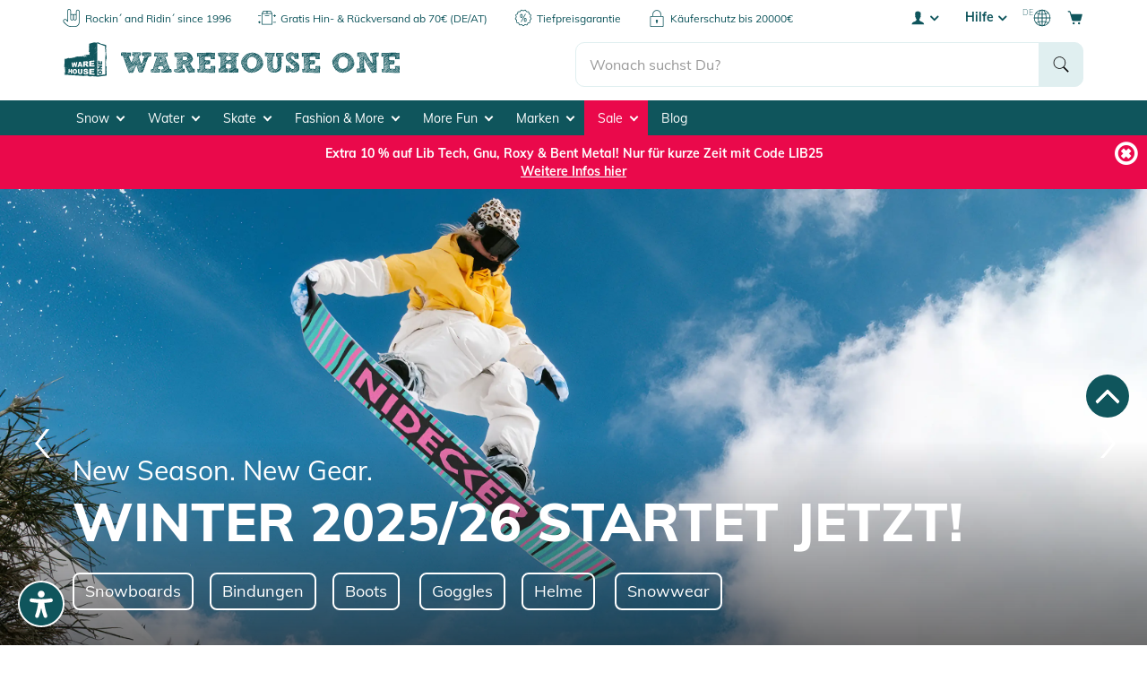

--- FILE ---
content_type: text/html; charset=UTF-8
request_url: https://www.warehouse-one.de/widget.php?cl=oxwMiniBasket&cnid=&lang=0&nocookie=1&time=1761986818128
body_size: 343
content:
<div class="btn-group minibasket-menu">
    <button type="button" class="btn dropdown-toggle" title="Warenkorb" aria-label="Open shopping cart"  data-toggle="dropdown" data-href="https://www.warehouse-one.de/index.php?cl=basket">
        
            <span class="icon cart">
				<?xml version="1.0"?><svg fill="#000000" xmlns="http://www.w3.org/2000/svg"  viewBox="0 0 30 30" width="50px" height="50px">    <path d="M 2 2 A 1.0001 1.0001 0 1 0 2 4 L 3.8789062 4 C 4.1048086 4 4.2933102 4.1414634 4.3574219 4.359375 L 8.6191406 18.847656 C 8.993174 20.11937 10.169409 21 11.496094 21 L 22.472656 21 C 23.821072 21 25.011657 20.088693 25.367188 18.789062 L 27.964844 9.2636719 A 1.0001 1.0001 0 0 0 27 8 L 7.5136719 8 L 6.2773438 3.7949219 A 1.0001 1.0001 0 0 0 6.2753906 3.7949219 C 5.9634991 2.7348335 4.9830041 2 3.8789062 2 L 2 2 z M 12 23 A 2 2 0 0 0 10 25 A 2 2 0 0 0 12 27 A 2 2 0 0 0 14 25 A 2 2 0 0 0 12 23 z M 22 23 A 2 2 0 0 0 20 25 A 2 2 0 0 0 22 27 A 2 2 0 0 0 24 25 A 2 2 0 0 0 22 23 z"/></svg>            </span>
                    
    </button>
    <ul class="dropdown-menu dropdown-menu-right pull-right" role="menu">
        
            <li>
                <div class="row">
                    <div class="col-xs-12 pull-right">
                        <div class="minibasket-menu-box">
                            

            
            <div class="alert alert-info">Der Warenkorb ist leer.</div>
        
    
                        </div>
                    </div>
                </div>
            </li>
        
    </ul>
</div>

--- FILE ---
content_type: text/html; charset=UTF-8
request_url: https://www.warehouse-one.de/widget.php?cl=oxwServiceMenu&actcontrol=start&cnid=&lang=0&nocookie=1&oxwparent=start&time=1761986818169
body_size: 1293
content:
<div data-currentpage="start" class="btn-group service-menu showLogin">
    <button type="button" class="btn dropdown-toggle" aria-label="User account menu" data-toggle="dropdown" data-href="https://www.warehouse-one.de/index.php?cl=account">
        
        <span title="Konto eröffnen">
            <svg xmlns="http://www.w3.org/2000/svg"  viewBox="0 0 50 50" width="50px" height="50px"><path d="M 30.933594 32.527344 C 30.785156 30.914063 30.84375 29.789063 30.84375 28.316406 C 31.574219 27.933594 32.882813 25.492188 33.101563 23.429688 C 33.675781 23.382813 34.582031 22.824219 34.847656 20.613281 C 34.988281 19.425781 34.421875 18.757813 34.074219 18.546875 C 35.007813 15.738281 36.949219 7.046875 30.488281 6.148438 C 29.820313 4.980469 28.117188 4.390625 25.90625 4.390625 C 17.050781 4.554688 15.984375 11.078125 17.925781 18.546875 C 17.578125 18.757813 17.011719 19.425781 17.152344 20.613281 C 17.421875 22.824219 18.324219 23.382813 18.898438 23.429688 C 19.117188 25.492188 20.476563 27.933594 21.210938 28.316406 C 21.210938 29.789063 21.265625 30.914063 21.117188 32.527344 C 19.367188 37.238281 7.546875 35.914063 7 45 L 45 45 C 44.453125 35.914063 32.683594 37.238281 30.933594 32.527344 Z"/></svg>        </span>

                    <i class="fa fa-angle-down hidden-xs"></i>
        
    </button>
    <ul class="dropdown-menu dropdown-menu-right pull-right" role="menu">
        
            <li>
                <div class="row">
                    <div class="col-xs-12 col-sm-5 pull-right">
                        <div class="service-menu-box clearfix">
                            <div class="topPopList">
    
        <span class="lead">Konto</span>
        <div class="flyoutBox">
            <ul id="services" class="list-unstyled">
                
                    <li>
                        <a href="https://www.warehouse-one.de/index.php?cl=account" title="Mein Konto">Mein Konto</a>
                    </li>
                                            <li>
                            <a href="https://www.warehouse-one.de/index.php?cl=compare" title="Mein Artikelvergleich">Mein Artikelvergleich</a>
                            
                        </li>
                                        <li>
                        <a href="https://www.warehouse-one.de/index.php?cl=account_noticelist" title="Mein Merkzettel"><span>Mein Merkzettel</span></a>
                                            </li>
                                            <li>
                            <a href="https://www.warehouse-one.de/index.php?cl=account_wishlist" title="Mein Wunschzettel"><span>Mein Wunschzettel</span></a>
                                                    </li>
                                                                            
            </ul>
        </div>
    
</div>                                                    </div>
                    </div>
                                            <div class="col-xs-12 col-sm-7">
                            <div class="service-menu-box clearfix">
                                    <form class="form" id="login" name="login" action="https://www.warehouse-one.de/index.php?" method="post">
        <div id="loginBox" class="loginBox" >
            <input type="hidden" name="stoken" value="39682A50" />
<input type="hidden" name="lang" value="0" />
            <input type="hidden" name="actcontrol" value="start" />

            <input type="hidden" name="fnc" value="login_noredirect">
            <input type="hidden" name="cl" value="start">
                        <input type="hidden" name="pgNr" value="0">
            <input type="hidden" name="CustomError" value="loginBoxErrors">
            
            <span class="lead" title="Anmelden">Anmelden</span>

            <div class="form-group">
                <input id="loginEmail" title="E-Mail-Adresse" type="email" name="lgn_usr" value="" class="form-control" placeholder="E-Mail-Adresse">
            </div>

            <div class="form-group">
                <div class="input-group">
                    <input id="loginPasword" title="Passwort" type="password" name="lgn_pwd" class="form-control" value="" placeholder="Passwort">
                    <span class="input-group-btn">
                        <a class="forgotPasswordOpener btn btn-default" href="https://www.warehouse-one.de/index.php?cl=forgotpwd" title="Passwort vergessen?">?</a>
                    </span>
                </div>
            </div>

                            <div class="checkbox" title="Passwort merken">
                    <label>
                        <input type="checkbox"  class="checkbox" value="1" name="lgn_cook" id="remember"> Passwort merken
                    </label>
                </div>
            
            <button type="submit" title="Anmelden" class="btn btn-primary">Anmelden</button>

                            <a class="btn" id="registerLink" role="button" href="https://www.warehouse-one.de/index.php?cl=register" title="Registrieren">Registrieren</a>
            
            

        </div>
    </form>
                            </div>
                        </div>
                                    </div>
            </li>
        
    </ul>
</div>

--- FILE ---
content_type: text/css
request_url: https://www.warehouse-one.de/out/wh1-2023/src/fonts/google-fonts.css
body_size: 406
content:
/* vietnamese */
@font-face {
    font-family: 'Muli';
    font-style: italic;
    font-weight: 200;
    src: url(/out/wh1-flow/src/fonts/Mulish/woff/7Au-p_0qiz-afTf2IALT8kU.woff2) format('woff2');
    unicode-range: U+0102-0103, U+0110-0111, U+0128-0129, U+0168-0169, U+01A0-01A1, U+01AF-01B0, U+1EA0-1EF9, U+20AB;
}
/* latin-ext */
@font-face {
    font-family: 'Muli';
    font-style: italic;
    font-weight: 200;
    src: url(/out/wh1-flow/src/fonts/Mulish/woff/7Au-p_0qiz-afTf2IQLT8kU.woff2) format('woff2');
    unicode-range: U+0100-024F, U+0259, U+1E00-1EFF, U+2020, U+20A0-20AB, U+20AD-20CF, U+2113, U+2C60-2C7F, U+A720-A7FF;
}
/* latin */
@font-face {
    font-family: 'Muli';
    font-style: italic;
    font-weight: 200;
    src: url(/out/wh1-flow/src/fonts/Mulish/woff/7Au-p_0qiz-afTf2LwLT.woff2) format('woff2');
    unicode-range: U+0000-00FF, U+0131, U+0152-0153, U+02BB-02BC, U+02C6, U+02DA, U+02DC, U+2000-206F, U+2074, U+20AC, U+2122, U+2191, U+2193, U+2212, U+2215, U+FEFF, U+FFFD;
}
/* vietnamese */
@font-face {
    font-family: 'Muli';
    font-style: italic;
    font-weight: 300;
    src: url(/out/wh1-flow/src/fonts/Mulish/woff/7Au-p_0qiz-afTf2IALT8kU.woff2) format('woff2');
    unicode-range: U+0102-0103, U+0110-0111, U+0128-0129, U+0168-0169, U+01A0-01A1, U+01AF-01B0, U+1EA0-1EF9, U+20AB;
}
/* latin-ext */
@font-face {
    font-family: 'Muli';
    font-style: italic;
    font-weight: 300;
    src: url(/out/wh1-flow/src/fonts/Mulish/woff/7Au-p_0qiz-afTf2IQLT8kU.woff2) format('woff2');
    unicode-range: U+0100-024F, U+0259, U+1E00-1EFF, U+2020, U+20A0-20AB, U+20AD-20CF, U+2113, U+2C60-2C7F, U+A720-A7FF;
}
/* latin */
@font-face {
    font-family: 'Muli';
    font-style: italic;
    font-weight: 300;
    src: url(/out/wh1-flow/src/fonts/Mulish/woff/7Au-p_0qiz-afTf2LwLT.woff2) format('woff2');
    unicode-range: U+0000-00FF, U+0131, U+0152-0153, U+02BB-02BC, U+02C6, U+02DA, U+02DC, U+2000-206F, U+2074, U+20AC, U+2122, U+2191, U+2193, U+2212, U+2215, U+FEFF, U+FFFD;
}
/* vietnamese */
@font-face {
    font-family: 'Muli';
    font-style: italic;
    font-weight: 400;
    src: url(/out/wh1-flow/src/fonts/Mulish/woff/7Au-p_0qiz-afTf2IALT8kU.woff2) format('woff2');
    unicode-range: U+0102-0103, U+0110-0111, U+0128-0129, U+0168-0169, U+01A0-01A1, U+01AF-01B0, U+1EA0-1EF9, U+20AB;
}
/* latin-ext */
@font-face {
    font-family: 'Muli';
    font-style: italic;
    font-weight: 400;
    src: url(/out/wh1-flow/src/fonts/Mulish/woff/7Au-p_0qiz-afTf2IQLT8kU.woff2) format('woff2');
    unicode-range: U+0100-024F, U+0259, U+1E00-1EFF, U+2020, U+20A0-20AB, U+20AD-20CF, U+2113, U+2C60-2C7F, U+A720-A7FF;
}
/* latin */
@font-face {
    font-family: 'Muli';
    font-style: italic;
    font-weight: 400;
    src: url(/out/wh1-flow/src/fonts/Mulish/woff/7Au-p_0qiz-afTf2LwLT.woff2) format('woff2');
    unicode-range: U+0000-00FF, U+0131, U+0152-0153, U+02BB-02BC, U+02C6, U+02DA, U+02DC, U+2000-206F, U+2074, U+20AC, U+2122, U+2191, U+2193, U+2212, U+2215, U+FEFF, U+FFFD;
}
/* vietnamese */
@font-face {
    font-family: 'Muli';
    font-style: italic;
    font-weight: 600;
    src: url(/out/wh1-flow/src/fonts/Mulish/woff/7Au-p_0qiz-afTf2IALT8kU.woff2) format('woff2');
    unicode-range: U+0102-0103, U+0110-0111, U+0128-0129, U+0168-0169, U+01A0-01A1, U+01AF-01B0, U+1EA0-1EF9, U+20AB;
}
/* latin-ext */
@font-face {
    font-family: 'Muli';
    font-style: italic;
    font-weight: 600;
    src: url(/out/wh1-flow/src/fonts/Mulish/woff/7Au-p_0qiz-afTf2IQLT8kU.woff2) format('woff2');
    unicode-range: U+0100-024F, U+0259, U+1E00-1EFF, U+2020, U+20A0-20AB, U+20AD-20CF, U+2113, U+2C60-2C7F, U+A720-A7FF;
}
/* latin */
@font-face {
    font-family: 'Muli';
    font-style: italic;
    font-weight: 600;
    src: url(/out/wh1-flow/src/fonts/Mulish/woff/7Au-p_0qiz-afTf2LwLT.woff2) format('woff2');
    unicode-range: U+0000-00FF, U+0131, U+0152-0153, U+02BB-02BC, U+02C6, U+02DA, U+02DC, U+2000-206F, U+2074, U+20AC, U+2122, U+2191, U+2193, U+2212, U+2215, U+FEFF, U+FFFD;
}
/* vietnamese */
@font-face {
    font-family: 'Muli';
    font-style: italic;
    font-weight: 700;
    src: url(/out/wh1-flow/src/fonts/Mulish/woff/7Au-p_0qiz-afTf2IALT8kU.woff2) format('woff2');
    unicode-range: U+0102-0103, U+0110-0111, U+0128-0129, U+0168-0169, U+01A0-01A1, U+01AF-01B0, U+1EA0-1EF9, U+20AB;
}
/* latin-ext */
@font-face {
    font-family: 'Muli';
    font-style: italic;
    font-weight: 700;
    src: url(/out/wh1-flow/src/fonts/Mulish/woff/7Au-p_0qiz-afTf2IQLT8kU.woff2) format('woff2');
    unicode-range: U+0100-024F, U+0259, U+1E00-1EFF, U+2020, U+20A0-20AB, U+20AD-20CF, U+2113, U+2C60-2C7F, U+A720-A7FF;
}
/* latin */
@font-face {
    font-family: 'Muli';
    font-style: italic;
    font-weight: 700;
    src: url(/out/wh1-flow/src/fonts/Mulish/woff/7Au-p_0qiz-afTf2LwLT.woff2) format('woff2');
    unicode-range: U+0000-00FF, U+0131, U+0152-0153, U+02BB-02BC, U+02C6, U+02DA, U+02DC, U+2000-206F, U+2074, U+20AC, U+2122, U+2191, U+2193, U+2212, U+2215, U+FEFF, U+FFFD;
}
/* vietnamese */
@font-face {
    font-family: 'Muli';
    font-style: italic;
    font-weight: 800;
    src: url(/out/wh1-flow/src/fonts/Mulish/woff/7Au-p_0qiz-afTf2IALT8kU.woff2) format('woff2');
    unicode-range: U+0102-0103, U+0110-0111, U+0128-0129, U+0168-0169, U+01A0-01A1, U+01AF-01B0, U+1EA0-1EF9, U+20AB;
}
/* latin-ext */
@font-face {
    font-family: 'Muli';
    font-style: italic;
    font-weight: 800;
    src: url(/out/wh1-flow/src/fonts/Mulish/woff/7Au-p_0qiz-afTf2IQLT8kU.woff2) format('woff2');
    unicode-range: U+0100-024F, U+0259, U+1E00-1EFF, U+2020, U+20A0-20AB, U+20AD-20CF, U+2113, U+2C60-2C7F, U+A720-A7FF;
}
/* latin */
@font-face {
    font-family: 'Muli';
    font-style: italic;
    font-weight: 800;
    src: url(/out/wh1-flow/src/fonts/Mulish/woff/7Au-p_0qiz-afTf2LwLT.woff2) format('woff2');
    unicode-range: U+0000-00FF, U+0131, U+0152-0153, U+02BB-02BC, U+02C6, U+02DA, U+02DC, U+2000-206F, U+2074, U+20AC, U+2122, U+2191, U+2193, U+2212, U+2215, U+FEFF, U+FFFD;
}
/* vietnamese */
@font-face {
    font-family: 'Muli';
    font-style: italic;
    font-weight: 900;
    src: url(/out/wh1-flow/src/fonts/Mulish/woff/7Au-p_0qiz-afTf2IALT8kU.woff2) format('woff2');
    unicode-range: U+0102-0103, U+0110-0111, U+0128-0129, U+0168-0169, U+01A0-01A1, U+01AF-01B0, U+1EA0-1EF9, U+20AB;
}
/* latin-ext */
@font-face {
    font-family: 'Muli';
    font-style: italic;
    font-weight: 900;
    src: url(/out/wh1-flow/src/fonts/Mulish/woff/7Au-p_0qiz-afTf2IQLT8kU.woff2) format('woff2');
    unicode-range: U+0100-024F, U+0259, U+1E00-1EFF, U+2020, U+20A0-20AB, U+20AD-20CF, U+2113, U+2C60-2C7F, U+A720-A7FF;
}
/* latin */
@font-face {
    font-family: 'Muli';
    font-style: italic;
    font-weight: 900;
    src: url(/out/wh1-flow/src/fonts/Mulish/woff/7Au-p_0qiz-afTf2LwLT.woff2) format('woff2');
    unicode-range: U+0000-00FF, U+0131, U+0152-0153, U+02BB-02BC, U+02C6, U+02DA, U+02DC, U+2000-206F, U+2074, U+20AC, U+2122, U+2191, U+2193, U+2212, U+2215, U+FEFF, U+FFFD;
}
/* vietnamese */
@font-face {
    font-family: 'Muli';
    font-style: normal;
    font-weight: 200;
    src: url(/out/wh1-flow/src/fonts/Mulish/woff/7Auwp_0qiz-afT3GLRrX.woff2) format('woff2');
    unicode-range: U+0102-0103, U+0110-0111, U+0128-0129, U+0168-0169, U+01A0-01A1, U+01AF-01B0, U+1EA0-1EF9, U+20AB;
}
/* latin-ext */
@font-face {
    font-family: 'Muli';
    font-style: normal;
    font-weight: 200;
    src: url(/out/wh1-flow/src/fonts/Mulish/woff/7Auwp_0qiz-afTzGLRrX.woff2) format('woff2');
    unicode-range: U+0100-024F, U+0259, U+1E00-1EFF, U+2020, U+20A0-20AB, U+20AD-20CF, U+2113, U+2C60-2C7F, U+A720-A7FF;
}
/* latin */
@font-face {
    font-family: 'Muli';
    font-style: normal;
    font-weight: 200;
    src: url(/out/wh1-flow/src/fonts/Mulish/woff/7Auwp_0qiz-afTLGLQ.woff2) format('woff2');
    unicode-range: U+0000-00FF, U+0131, U+0152-0153, U+02BB-02BC, U+02C6, U+02DA, U+02DC, U+2000-206F, U+2074, U+20AC, U+2122, U+2191, U+2193, U+2212, U+2215, U+FEFF, U+FFFD;
}
/* vietnamese */
@font-face {
    font-family: 'Muli';
    font-style: normal;
    font-weight: 300;
    src: url(/out/wh1-flow/src/fonts/Mulish/woff/7Auwp_0qiz-afT3GLRrX.woff2) format('woff2');
    unicode-range: U+0102-0103, U+0110-0111, U+0128-0129, U+0168-0169, U+01A0-01A1, U+01AF-01B0, U+1EA0-1EF9, U+20AB;
}
/* latin-ext */
@font-face {
    font-family: 'Muli';
    font-style: normal;
    font-weight: 300;
    src: url(/out/wh1-flow/src/fonts/Mulish/woff/7Auwp_0qiz-afTzGLRrX.woff2) format('woff2');
    unicode-range: U+0100-024F, U+0259, U+1E00-1EFF, U+2020, U+20A0-20AB, U+20AD-20CF, U+2113, U+2C60-2C7F, U+A720-A7FF;
}
/* latin */
@font-face {
    font-family: 'Muli';
    font-style: normal;
    font-weight: 300;
    src: url(/out/wh1-flow/src/fonts/Mulish/woff/7Auwp_0qiz-afTLGLQ.woff2) format('woff2');
    unicode-range: U+0000-00FF, U+0131, U+0152-0153, U+02BB-02BC, U+02C6, U+02DA, U+02DC, U+2000-206F, U+2074, U+20AC, U+2122, U+2191, U+2193, U+2212, U+2215, U+FEFF, U+FFFD;
}
/* vietnamese */
@font-face {
    font-family: 'Muli';
    font-style: normal;
    font-weight: 400;
    src: url(/out/wh1-flow/src/fonts/Mulish/woff/7Auwp_0qiz-afT3GLRrX.woff2) format('woff2');
    unicode-range: U+0102-0103, U+0110-0111, U+0128-0129, U+0168-0169, U+01A0-01A1, U+01AF-01B0, U+1EA0-1EF9, U+20AB;
}
/* latin-ext */
@font-face {
    font-family: 'Muli';
    font-style: normal;
    font-weight: 400;
    src: url(/out/wh1-flow/src/fonts/Mulish/woff/7Auwp_0qiz-afTzGLRrX.woff2) format('woff2');
    unicode-range: U+0100-024F, U+0259, U+1E00-1EFF, U+2020, U+20A0-20AB, U+20AD-20CF, U+2113, U+2C60-2C7F, U+A720-A7FF;
}
/* latin */
@font-face {
    font-family: 'Muli';
    font-style: normal;
    font-weight: 400;
    src: url(/out/wh1-flow/src/fonts/Mulish/woff/7Auwp_0qiz-afTLGLQ.woff2) format('woff2');
    unicode-range: U+0000-00FF, U+0131, U+0152-0153, U+02BB-02BC, U+02C6, U+02DA, U+02DC, U+2000-206F, U+2074, U+20AC, U+2122, U+2191, U+2193, U+2212, U+2215, U+FEFF, U+FFFD;
}
/* vietnamese */
@font-face {
    font-family: 'Muli';
    font-style: normal;
    font-weight: 600;
    src: url(/out/wh1-flow/src/fonts/Mulish/woff/7Auwp_0qiz-afT3GLRrX.woff2) format('woff2');
    unicode-range: U+0102-0103, U+0110-0111, U+0128-0129, U+0168-0169, U+01A0-01A1, U+01AF-01B0, U+1EA0-1EF9, U+20AB;
}
/* latin-ext */
@font-face {
    font-family: 'Muli';
    font-style: normal;
    font-weight: 600;
    src: url(/out/wh1-flow/src/fonts/Mulish/woff/7Auwp_0qiz-afTzGLRrX.woff2) format('woff2');
    unicode-range: U+0100-024F, U+0259, U+1E00-1EFF, U+2020, U+20A0-20AB, U+20AD-20CF, U+2113, U+2C60-2C7F, U+A720-A7FF;
}
/* latin */
@font-face {
    font-family: 'Muli';
    font-style: normal;
    font-weight: 600;
    src: url(/out/wh1-flow/src/fonts/Mulish/woff/7Auwp_0qiz-afTLGLQ.woff2) format('woff2');
    unicode-range: U+0000-00FF, U+0131, U+0152-0153, U+02BB-02BC, U+02C6, U+02DA, U+02DC, U+2000-206F, U+2074, U+20AC, U+2122, U+2191, U+2193, U+2212, U+2215, U+FEFF, U+FFFD;
}
/* vietnamese */
@font-face {
    font-family: 'Muli';
    font-style: normal;
    font-weight: 700;
    src: url(/out/wh1-flow/src/fonts/Mulish/woff/7Auwp_0qiz-afT3GLRrX.woff2) format('woff2');
    unicode-range: U+0102-0103, U+0110-0111, U+0128-0129, U+0168-0169, U+01A0-01A1, U+01AF-01B0, U+1EA0-1EF9, U+20AB;
}
/* latin-ext */
@font-face {
    font-family: 'Muli';
    font-style: normal;
    font-weight: 700;
    src: url(/out/wh1-flow/src/fonts/Mulish/woff/7Auwp_0qiz-afTzGLRrX.woff2) format('woff2');
    unicode-range: U+0100-024F, U+0259, U+1E00-1EFF, U+2020, U+20A0-20AB, U+20AD-20CF, U+2113, U+2C60-2C7F, U+A720-A7FF;
}
/* latin */
@font-face {
    font-family: 'Muli';
    font-style: normal;
    font-weight: 700;
    src: url(/out/wh1-flow/src/fonts/Mulish/woff/7Auwp_0qiz-afTLGLQ.woff2) format('woff2');
    unicode-range: U+0000-00FF, U+0131, U+0152-0153, U+02BB-02BC, U+02C6, U+02DA, U+02DC, U+2000-206F, U+2074, U+20AC, U+2122, U+2191, U+2193, U+2212, U+2215, U+FEFF, U+FFFD;
}
/* vietnamese */
@font-face {
    font-family: 'Muli';
    font-style: normal;
    font-weight: 800;
    src: url(/out/wh1-flow/src/fonts/Mulish/woff/7Auwp_0qiz-afT3GLRrX.woff2) format('woff2');
    unicode-range: U+0102-0103, U+0110-0111, U+0128-0129, U+0168-0169, U+01A0-01A1, U+01AF-01B0, U+1EA0-1EF9, U+20AB;
}
/* latin-ext */
@font-face {
    font-family: 'Muli';
    font-style: normal;
    font-weight: 800;
    src: url(/out/wh1-flow/src/fonts/Mulish/woff/7Auwp_0qiz-afTzGLRrX.woff2) format('woff2');
    unicode-range: U+0100-024F, U+0259, U+1E00-1EFF, U+2020, U+20A0-20AB, U+20AD-20CF, U+2113, U+2C60-2C7F, U+A720-A7FF;
}
/* latin */
@font-face {
    font-family: 'Muli';
    font-style: normal;
    font-weight: 800;
    src: url(/out/wh1-flow/src/fonts/Mulish/woff/7Auwp_0qiz-afTLGLQ.woff2) format('woff2');
    unicode-range: U+0000-00FF, U+0131, U+0152-0153, U+02BB-02BC, U+02C6, U+02DA, U+02DC, U+2000-206F, U+2074, U+20AC, U+2122, U+2191, U+2193, U+2212, U+2215, U+FEFF, U+FFFD;
}
/* vietnamese */
@font-face {
    font-family: 'Muli';
    font-style: normal;
    font-weight: 900;
    src: url(/out/wh1-flow/src/fonts/Mulish/woff/7Auwp_0qiz-afT3GLRrX.woff2) format('woff2');
    unicode-range: U+0102-0103, U+0110-0111, U+0128-0129, U+0168-0169, U+01A0-01A1, U+01AF-01B0, U+1EA0-1EF9, U+20AB;
}
/* latin-ext */
@font-face {
    font-family: 'Muli';
    font-style: normal;
    font-weight: 900;
    src: url(/out/wh1-flow/src/fonts/Mulish/woff/7Auwp_0qiz-afTzGLRrX.woff2) format('woff2');
    unicode-range: U+0100-024F, U+0259, U+1E00-1EFF, U+2020, U+20A0-20AB, U+20AD-20CF, U+2113, U+2C60-2C7F, U+A720-A7FF;
}
/* latin */
@font-face {
    font-family: 'Muli';
    font-style: normal;
    font-weight: 900;
    src: url(/out/wh1-flow/src/fonts/Mulish/woff/7Auwp_0qiz-afTLGLQ.woff2) format('woff2');
    unicode-range: U+0000-00FF, U+0131, U+0152-0153, U+02BB-02BC, U+02C6, U+02DA, U+02DC, U+2000-206F, U+2074, U+20AC, U+2122, U+2191, U+2193, U+2212, U+2215, U+FEFF, U+FFFD;
}
/* cyrillic-ext */
@font-face {
    font-family: 'Raleway';
    font-style: normal;
    font-weight: 200;
    src: url(/out/wh1-flow/src/fonts/Raleway/woff/1Ptug8zYS_SKggPNyCAIT5lu.woff2) format('woff2');
    unicode-range: U+0460-052F, U+1C80-1C88, U+20B4, U+2DE0-2DFF, U+A640-A69F, U+FE2E-FE2F;
}
/* cyrillic */
@font-face {
    font-family: 'Raleway';
    font-style: normal;
    font-weight: 200;
    src: url(/out/wh1-flow/src/fonts/Raleway/woff/1Ptug8zYS_SKggPNyCkIT5lu.woff2) format('woff2');
    unicode-range: U+0301, U+0400-045F, U+0490-0491, U+04B0-04B1, U+2116;
}
/* vietnamese */
@font-face {
    font-family: 'Raleway';
    font-style: normal;
    font-weight: 200;
    src: url(/out/wh1-flow/src/fonts/Raleway/woff/1Ptug8zYS_SKggPNyCIIT5lu.woff2) format('woff2');
    unicode-range: U+0102-0103, U+0110-0111, U+0128-0129, U+0168-0169, U+01A0-01A1, U+01AF-01B0, U+1EA0-1EF9, U+20AB;
}
/* latin-ext */
@font-face {
    font-family: 'Raleway';
    font-style: normal;
    font-weight: 200;
    src: url(/out/wh1-flow/src/fonts/Raleway/woff/1Ptug8zYS_SKggPNyCMIT5lu.woff2) format('woff2');
    unicode-range: U+0100-024F, U+0259, U+1E00-1EFF, U+2020, U+20A0-20AB, U+20AD-20CF, U+2113, U+2C60-2C7F, U+A720-A7FF;
}
/* latin */
@font-face {
    font-family: 'Raleway';
    font-style: normal;
    font-weight: 200;
    src: url(/out/wh1-flow/src/fonts/Raleway/woff/1Ptug8zYS_SKggPNyC0ITw.woff2) format('woff2');
    unicode-range: U+0000-00FF, U+0131, U+0152-0153, U+02BB-02BC, U+02C6, U+02DA, U+02DC, U+2000-206F, U+2074, U+20AC, U+2122, U+2191, U+2193, U+2212, U+2215, U+FEFF, U+FFFD;
}
/* cyrillic-ext */
@font-face {
    font-family: 'Raleway';
    font-style: normal;
    font-weight: 400;
    src: url(/out/wh1-flow/src/fonts/Raleway/woff/1Ptug8zYS_SKggPNyCAIT5lu.woff2) format('woff2');
    unicode-range: U+0460-052F, U+1C80-1C88, U+20B4, U+2DE0-2DFF, U+A640-A69F, U+FE2E-FE2F;
}
/* cyrillic */
@font-face {
    font-family: 'Raleway';
    font-style: normal;
    font-weight: 400;
    src: url(/out/wh1-flow/src/fonts/Raleway/woff/1Ptug8zYS_SKggPNyCkIT5lu.woff2) format('woff2');
    unicode-range: U+0301, U+0400-045F, U+0490-0491, U+04B0-04B1, U+2116;
}
/* vietnamese */
@font-face {
    font-family: 'Raleway';
    font-style: normal;
    font-weight: 400;
    src: url(/out/wh1-flow/src/fonts/Raleway/woff/1Ptug8zYS_SKggPNyCIIT5lu.woff2) format('woff2');
    unicode-range: U+0102-0103, U+0110-0111, U+0128-0129, U+0168-0169, U+01A0-01A1, U+01AF-01B0, U+1EA0-1EF9, U+20AB;
}
/* latin-ext */
@font-face {
    font-family: 'Raleway';
    font-style: normal;
    font-weight: 400;
    src: url(/out/wh1-flow/src/fonts/Raleway/woff/1Ptug8zYS_SKggPNyCMIT5lu.woff2) format('woff2');
    unicode-range: U+0100-024F, U+0259, U+1E00-1EFF, U+2020, U+20A0-20AB, U+20AD-20CF, U+2113, U+2C60-2C7F, U+A720-A7FF;
}
/* latin */
@font-face {
    font-family: 'Raleway';
    font-style: normal;
    font-weight: 400;
    src: url(/out/wh1-flow/src/fonts/Raleway/woff/1Ptug8zYS_SKggPNyC0ITw.woff2) format('woff2');
    unicode-range: U+0000-00FF, U+0131, U+0152-0153, U+02BB-02BC, U+02C6, U+02DA, U+02DC, U+2000-206F, U+2074, U+20AC, U+2122, U+2191, U+2193, U+2212, U+2215, U+FEFF, U+FFFD;
}
/* cyrillic-ext */
@font-face {
    font-family: 'Raleway';
    font-style: normal;
    font-weight: 600;
    src: url(/out/wh1-flow/src/fonts/Raleway/woff/1Ptug8zYS_SKggPNyCAIT5lu.woff2) format('woff2');
    unicode-range: U+0460-052F, U+1C80-1C88, U+20B4, U+2DE0-2DFF, U+A640-A69F, U+FE2E-FE2F;
}
/* cyrillic */
@font-face {
    font-family: 'Raleway';
    font-style: normal;
    font-weight: 600;
    src: url(/out/wh1-flow/src/fonts/Raleway/woff/1Ptug8zYS_SKggPNyCkIT5lu.woff2) format('woff2');
    unicode-range: U+0301, U+0400-045F, U+0490-0491, U+04B0-04B1, U+2116;
}
/* vietnamese */
@font-face {
    font-family: 'Raleway';
    font-style: normal;
    font-weight: 600;
    src: url(/out/wh1-flow/src/fonts/Raleway/woff/1Ptug8zYS_SKggPNyCIIT5lu.woff2) format('woff2');
    unicode-range: U+0102-0103, U+0110-0111, U+0128-0129, U+0168-0169, U+01A0-01A1, U+01AF-01B0, U+1EA0-1EF9, U+20AB;
}
/* latin-ext */
@font-face {
    font-family: 'Raleway';
    font-style: normal;
    font-weight: 600;
    src: url(/out/wh1-flow/src/fonts/Raleway/woff/1Ptug8zYS_SKggPNyCMIT5lu.woff2) format('woff2');
    unicode-range: U+0100-024F, U+0259, U+1E00-1EFF, U+2020, U+20A0-20AB, U+20AD-20CF, U+2113, U+2C60-2C7F, U+A720-A7FF;
}
/* latin */
@font-face {
    font-family: 'Raleway';
    font-style: normal;
    font-weight: 600;
    src: url(/out/wh1-flow/src/fonts/Raleway/woff/1Ptug8zYS_SKggPNyC0ITw.woff2) format('woff2');
    unicode-range: U+0000-00FF, U+0131, U+0152-0153, U+02BB-02BC, U+02C6, U+02DA, U+02DC, U+2000-206F, U+2074, U+20AC, U+2122, U+2191, U+2193, U+2212, U+2215, U+FEFF, U+FFFD;
}
/* cyrillic-ext */
@font-face {
    font-family: 'Raleway';
    font-style: normal;
    font-weight: 700;
    src: url(/out/wh1-flow/src/fonts/Raleway/woff/1Ptug8zYS_SKggPNyCAIT5lu.woff2) format('woff2');
    unicode-range: U+0460-052F, U+1C80-1C88, U+20B4, U+2DE0-2DFF, U+A640-A69F, U+FE2E-FE2F;
}
/* cyrillic */
@font-face {
    font-family: 'Raleway';
    font-style: normal;
    font-weight: 700;
    src: url(/out/wh1-flow/src/fonts/Raleway/woff/1Ptug8zYS_SKggPNyCkIT5lu.woff2) format('woff2');
    unicode-range: U+0301, U+0400-045F, U+0490-0491, U+04B0-04B1, U+2116;
}
/* vietnamese */
@font-face {
    font-family: 'Raleway';
    font-style: normal;
    font-weight: 700;
    src: url(/out/wh1-flow/src/fonts/Raleway/woff/1Ptug8zYS_SKggPNyCIIT5lu.woff2) format('woff2');
    unicode-range: U+0102-0103, U+0110-0111, U+0128-0129, U+0168-0169, U+01A0-01A1, U+01AF-01B0, U+1EA0-1EF9, U+20AB;
}
/* latin-ext */
@font-face {
    font-family: 'Raleway';
    font-style: normal;
    font-weight: 700;
    src: url(/out/wh1-flow/src/fonts/Raleway/woff/1Ptug8zYS_SKggPNyCMIT5lu.woff2) format('woff2');
    unicode-range: U+0100-024F, U+0259, U+1E00-1EFF, U+2020, U+20A0-20AB, U+20AD-20CF, U+2113, U+2C60-2C7F, U+A720-A7FF;
}
/* latin */
@font-face {
    font-family: 'Raleway';
    font-style: normal;
    font-weight: 700;
    src: url(/out/wh1-flow/src/fonts/Raleway/woff/1Ptug8zYS_SKggPNyC0ITw.woff2) format('woff2');
    unicode-range: U+0000-00FF, U+0131, U+0152-0153, U+02BB-02BC, U+02C6, U+02DA, U+02DC, U+2000-206F, U+2074, U+20AC, U+2122, U+2191, U+2193, U+2212, U+2215, U+FEFF, U+FFFD;
}

--- FILE ---
content_type: text/css
request_url: https://www.warehouse-one.de/out/wh1-2023/src/css/saltylemon.css?1760456239
body_size: 4815
content:
/* CSS Document - slom 2022 Staging
-------------------------------------------------
------------------------------------------------- */




/* Slider content
-------------------------------------------------
------------------------------------------------- */


div#wrapper {
  overflow: hidden;
}

.column-in-center {
  float: none;
  margin: 0 auto;
}



.dd-carousel-slider {
  margin: 0px -382px;
}

.slider1-content,
.slider2-content,
.slider3-content,
.slider4-content {
  display: none;
}



#wrapper {
  margin-top: -1px;
}

.slom-cat-slider {
  overflow: initial;
}

										   
			
				   
																			   
 



@media (max-width:768px) {

  .slom-cat-slider {
    margin-bottom: 18px;
  }
}


.slom-slider-neo .slider-content {
  position: absolute;
  z-index: 100;
  top: 0;
  width: 45%;
  height: 100%;
  display: flex;
  flex-direction: column;
  justify-content: center;
  align-items: flex-end;
  left: 1px;
}

.slide-one-bg {
  background-color: #8EACC4;
}

.slide-two-bg {
  background-color: #D6AA75;
}

.slide-three-bg {
  background-color: #677C9B;
}

.slom-slider-neo .slider-content-wrapper {
  display: flex;
  flex-direction: column;
  justify-content: flex-start;
  align-items: flex-start;
  width: 80%;
  max-width: 452px;
  padding-right: 48px;
  margin-top: 10%;
}





@media (max-width: 540px) {
	.slom-slider-neo .slider-content-wrapper {
		width: 65%;
	}
}

.slom-slider-neo .carousel-inner>.item>img {
  margin-left: auto;
  width: 55%;
  object-fit: cover;
  height: 480px;
}

.button-wrapper {
  display: flex;
  flex-direction: row;
  justify-content: flex-start;
  align-items: center;
  margin-top: 16px;
  flex-wrap: wrap;
}


/* #Slider Typography
-------------------------------------------------
------------------------------------------------- */

.slider-content h1,
.slider-content h2,
.slider-content h3,
.slider-content h4,
.slider-content h5,
.slider-content h6 {
  color: white;
  margin: 0px;
}


.slider-content h2 {
  font-size: 36px;
  line-height: 1.19em;
  text-transform: uppercase;
  font-weight: 800;
}

.slider-content h3 {
  font-size: 18px;
  line-height: 1.19em;
  font-weight: 400;
}

/* #Slider Buttons
-------------------------------------------------
------------------------------------------------- */

.slider-content-wrapper a {
  color: white;
  text-decoration: none;
  border: 1px solid white;
  -webkit-border-radius: 5px;
  -khtml-border-radius: 5px;
  -moz-border-radius: 5px;
  border-radius: 5px;

  padding: 8px 12px;
  margin: 4px 4px 4px 0px;
  transition: all .3s ease;
  font-size: 14px;
}


.slider-content-wrapper a:hover {
  background-color: white;
  color: #0F555C;
}

.slider-content-wrapper a.sale {
  color: white;
  text-decoration: none;
  border: 1px solid #EA094B;
  -webkit-border-radius: 5px;
  -khtml-border-radius: 5px;
  -moz-border-radius: 5px;
  border-radius: 5px;
  padding: 8px 12px;
  margin: 4px 4px 4px 0px;
  transition: all .3s ease;
  font-size: 14px;
  background-color: #EA094B;
}


.slider-content-wrapper a.sale:hover {
  background-color: #bf0a40;
  border: 1px solid #bf0a40;
}



/* #Carousel controls 
------------------------------------------------- */

.slom-slider-neo .carousel-control {
  opacity: 1;
}

.slom-slider-neo .carousel-control.left {
  background: transparent;
}

.slom-slider-neo .icon-angle-left.fa.fa-angle-left:before {
  content: '';
  background: url("/out/pictures/ddmedia/slider-arrow-left.svg");
  background-size: contain;
  background-repeat: no-repeat;
  width: 17px;
  height: 32px;
  display: block;
  margin-right: 16px;
}

.slom-slider-neo .icon-angle-right.fa.fa-angle-right:before {
  content: '';
  background: url("/out/pictures/ddmedia/slider-arrow-right.svg");
  background-size: contain;
  background-repeat: no-repeat;
  width: 17px;
  height: 32px;
  display: block;
  margin-right: 16px;
}


.slom-slider-neo .carousel-control.left {
  background: rgba(255, 255, 255, 0) !important;
  width: 72px;
  height: 64px;
  margin: auto;
  -webkit-border-radius: 0px 5px 5px 0px;
  -khtml-border-radius: 0px 5px 5px 0px;
  -moz-border-radius: 0px 5px 5px 0px;
  border-radius: 0px 5px 5px 0px;
  display: flex;
  flex-direction: coulmn;
  align-items: center;
  justify-content: flex-end;
  transition: all .3s ease;
}


.slom-slider-neo .carousel-control.right {
  background: rgba(255, 255, 255, 0) !important;
  width: 72px;
  height: 64px;
  margin: auto;
  -webkit-border-radius: 5px 0px 0px 5px;
  -khtml-border-radius: 5px 0px 0px 5px;
  -moz-border-radius: 5px 0px 0px 5px;
  border-radius: 5px 0px 0px 5px;
  display: flex;
  flex-direction: column;
  align-items: center;
  justify-content: flex-start;
  transition: all .3s ease;
}

.slom-slider-neo .carousel-control.left:hover,
.slom-slider-neo .carousel-control.right:hover {
  background: rgba(255, 255, 255, 0.15) !important;
}

.slom-slider-neo .carousel-indicators li {
  margin: 1px 4px;
  border: 0px;
  background-color: rgba(255, 255, 255, .4);
  width: 12px;
  height: 12px;
}

.slom-slider-neo .carousel-indicators .active {
  margin: 1px 4px;
  background-color: rgba(255, 255, 255, 1);
}




/* #Slider Mobile 
------------------------------------------------- */


@media (min-width:1900px) {
  .dd-shortcode-carousel.dd-carousel-slider {
    margin: 0 -390px;
  }
}

@media (min-width:1660px) and (max-width: 1900px) {
  .dd-shortcode-carousel.dd-carousel-slider {
    margin: 0 -270px;
  }
}

@media (max-width:1660px) {
  .dd-shortcode-carousel.dd-carousel-slider {
    margin: 0 -150px;
  }
}

@media (max-width:1366px) {
  .dd-shortcode-carousel.dd-carousel-slider {
    margin: 0 -115px;
  }
 
 

  @media (max-width:1280px) {
    .dd-shortcode-carousel.dd-carousel-slider {
      margin: 0 -0px;
    }
  }

  .slider-content-wrapper {
    padding-right: 24px;
  }
}

@media (max-width:990px) {

  .slider-content h2 {
    font-size: 28px;
  }

  .slider-content-wrapper {
    padding-right: 0px;
  }

											 
					  
	 
	
}

@media (max-width:990px) and (orientation: portrait) {

  .slom-slider-neo .carousel-inner {
    display: flex;
    flex-direction: column;
    height: calc(100vh - 244px);
    min-height: 576px;
    max-height: 1024px;
  }


  .slom-slider-neo .slider-content {
    position: relative;
    width: 100%;
    height: 75vh;
    display: flex;
    flex-direction: column;
    justify-content: flex-start;
    align-items: center;
  }

											
								  
	 



  .slom-slider-neo .carousel-inner>.item>img {
    margin-left: 0px;
    width: 100%;
    height: 25vh;
  }

  .slom-slider-neo .slider-content-wrapper {
    padding-right: 0px;
  }



  .slom-slider-neo .dd-shortcode-carousel.dd-carousel-slider {
    margin: 0 -30px;
  }
}

@media (max-width: 768px) {

  .slider-content-wrapper {
    padding-right: 0px;
    margin-top: 32px;
    width: 65%;
  }
}


/* #Sale Batch 
------------------------------------------------- */

.sale-batch.top {
  position: absolute;
  right: 90px;
  top: 50px;
}

.sale-batch.bottom {
  position: absolute;
  right: 90px;
  bottom: 50px;
}

.sale-batch img {
  width: 170px;
  height: auto;
}




img {
  vertical-align: middle;
  max-width: 100%;
}

.masonry {
  display: flex;
  width: 100% + 8px;
}

.masonry--h {
  flex-flow: row wrap;
}

.masonry--v {
  flex-flow: column wrap;
  max-height: 1080px;
}

.masonry--h,
.masonry--v {
  margin-left: -8px;
  counter-reset: brick;
}

.masonry-brick {
  overflow: hidden;
  margin: 0 0 8px 8px;
  background-color: #333;
  color: white;
  position: relative;
}

.masonry-brick:after {
  position: absolute;
  top: 50%;
  left: 50%;
  width: 100%;
  transform: translate(-50%, -50%);
  text-transform: uppercase;
  content: attr(data-descr);
  font-weight: 700;
  font-size: 1.25em;
  pointer-events: none;
  text-align: center;
  text-shadow: 2px 0 0 #000;
  font-size: 2em;
}

.masonry-brick.redsale:after {
  color: #e4221f;
  text-shadow: 2px 0 0 #fff;
  font-size: 4em;
  font-weight: 1000;
}

.masonry-brick:hover img {
  /*filter: brightness(100%);
------------------------------------------------- */
  transform: scale(1.05);
}

.masonry-brick--h {
  flex: auto;
  height: 250px;
  min-width: 150px;
}

@media only screen and (min-width: 1024px) {

  /* Horizontal masonry bricks on desktop-sized screen 
------------------------------------------------- */
  .masonry-brick--h:nth-child(4n+1) {
    width: 250px;
  }

  .masonry-brick--h:nth-child(4n+2) {
    width: 325px;
  }

  .masonry-brick--h:nth-child(4n+3) {
    width: 180px;
  }

  .masonry-brick--h:nth-child(4n+4) {
    width: 380px;
  }

  /* Adjusting vertical masonry height on desktop-sized screen 
------------------------------------------------- */
  .masonry--v {
    max-height: 1600px;
  }

  /* Vertical masonry bricks on desktop-sized screen 
------------------------------------------------- */
  .masonry-brick--v {
    width: 33.33333%;
  }

  div#content .low-height {
    height: 150px;
    height: unset;
  }

  div#content .low-height>a>img {
    object-position: 0 0;
  }

  div#content .mid-height {
    height: 200px;
    height: unset;
  }

  div#content .mid-height>a>img {
    object-position: 0 0;
  }

  div#content .max-height {
    /*height:100%;
	min-height:100%;
	max-height:100%;
------------------------------------------------- */
    height: unset;
  }
}

@media only screen and (max-width: 1023px) and (min-width: 768px) {

  /* Horizontal masonry bricks on tabled-sized screen 
------------------------------------------------- */
  .masonry-brick--h:nth-child(4n+1) {
    width: 200px;
  }

  .masonry-brick--h:nth-child(4n+2) {
    width: 250px;
  }

  .masonry-brick--h:nth-child(4n+3) {
    width: 120px;
  }

  .masonry-brick--h:nth-child(4n+4) {
    width: 280px;
  }

  /* Adjusting vertical masonry height on tablet-sized screen 
------------------------------------------------- */
  .masonry--v {
    max-height: 2000px;
  }

  /* Vertical masonry bricks on tablet-sized screen 
------------------------------------------------- */
  .masonry-brick--v {
    width: 50%;
  }
}

.masonry-img {
  object-fit: cover;
  width: 100%;
  height: 100%;
  /*filter: brightness(90%);
------------------------------------------------- */
  transition: .5s;
}

div#content .img-position-left-top>a>img {
  object-position: left top;
}

div#content .img-position-right-top>a>img {
  object-position: right top;
}

div#content .img-position-left-bottom>a>img {
  object-position: left bottom;
}

div#content .img-position-right-bottom>a>img {
  object-position: right bottom;
}

@media only screen and (max-width:768px) {

  /*div#content .low-height {
		max-height:100%;
		min-height:100%;
	}
	div#content .low-height > a > img {
		object-position: 0 0;
	}
------------------------------------------------- */
  div#content figure.height-auto-mobile {
    height: auto;
  }

  div#content .height-auto-mobile>a>img {
    min-height: unset;
    max-height: unset;
    height: 100%;
  }

  div#content .height-130px-mobile>a>img,
  div#content figure.height-130px-mobile {
    min-height: unset;
    max-height: unset;
    height: 130px;
  }

}



/* general 
------------------------------------------------- */
@media only screen and (max-width:768px) {
  ff-record:last-child {
    display: none;
  }
}


.offset-xs-4 {
  margin-left: 33.33333333%;
}


@media only screen and (max-width:768px) {
  ff-record:last-child {
    display: none;
  }
}

.dd-shortcode-wmdkfflandingpage {
  margin-top: 15px !important;
  margin-bottom: 30px;
}

.dd-image-box img {
  width: 100%;
}


/* blog 
------------------------------------------------- */
.blog_description {
  overflow: hidden;
  line-height: 1.5em;
  max-height: 7.5em;
}

.blog_description::after {
  content: " (...)";
}

.blog_image {
  width: 100%;
  max-width: 100%;
}

a.blog_link:hover {
  text-decoration: none;
}

a.blog_link h6 {
  margin-top: 1.5em;
  line-height: 1.5em;
  max-height: 3em;
}

a.blog_link h6:hover {
  text-decoration: underline;
}


/* general spaces 
------------------------------------------------- */

.slom-mb-5 {
  margin-bottom: 5px;
}

.slom-mb-8 {
  margin-bottom: 8px;
}

.slom-mb-10 {
  margin-bottom: 10px;
}

.slom-mb-13 {
  margin-bottom: 13px;
}

.slom-mb-15 {
  margin-bottom: 15px;
}

.slom-mb-21 {
  margin-bottom: 21px;
}

.slom-mb-34 {
  margin-bottom: 34px;
}

.slom-mb-25 {
  margin-bottom: 25px;
}

.slom-mb-50 {
  margin-bottom: 50px;
}

.slom-mt-8 {
  margin-top: 8px;
}

.slom-mt-13 {
  margin-top: 13px;
}

.slom-mt-15 {
  margin-top: 15px;
}

.slom-mt-21 {
  margin-top: 21px;
}

.slom-mt-34 {
  margin-top: 34px;
}

.slom-mt-25 {
  margin-top: 25px;
}

.slom-mt-50 {
  margin-top: 50px;
}

h1.slom-headline,
.slom-headline h1 {
  font-size: 25pt;
  font-weight: bold;
  color: #0F555C;
}

h2.slom-headline,
.slom-headline h2,
.slom-info-section h3 {
  font-size: 18pt;
  font-weight: bold;
  color: #0F555C;
}

h6.slom-headline,
.slom-headline h6 {
  font-weight: bold;
  color: #877b85;
}

p.slom-text,
.slom-text p {
  font-size: 14pt;
  color: #0F555C;
}

div.show-new-products>div:nth-child(3)>div>div.dd-fullwidth {
  overflow: visible;
  padding-bottom: 55px !important;
}

div.kategorieteaser span {
  position: relative;
  top: -20px;
  background: #fff;
  background-color: #fff;
  opacity: 0.7;
}


/* 25 birthday section 
------------------------------------------------- */

.birthday-section {
  padding: 64px 0;
}

.headline {
  grid-area: header;
  text-align: center;
  align-items: center;
  padding-bottom: 18px;
}

.birthday-section h1 {
  text-align: center;
  margin-top: 15px;
  color: rgb(35, 117, 125);
  font-size: 25pt;
  font-weight: bold;
}

.birthday-section h2 {
  font-size: 18pt;
  margin-top: 0px;
  margin-bottom: 20px;
  color: rgb(35, 117, 125);
}

.birthday-section img {
  max-width: 320px;
}

.birthday-section a {
  text-decoration: underline;
}

.column-left {
  grid-area: left;
}

.column-right {
  grid-area: right;
}


.slom-grid-birthday {
  max-width: 1200px;
  display: grid;
  grid-column-gap: 5px;
  grid-row-gap: 5px;
  width: 100%;
  grid-template-columns: 50% 50%;
  grid-template-rows: auto;
  grid-template-areas:
    "header header"
    "left right";
}

@media (max-width:768px) {
  .slom-grid-birthday {
    grid-row-gap: 15px;
    grid-template-areas:
      "header header"
      "left left"
      "right right";
      text-align: center;
  }
}


/* Kategorie Buttons 
------------------------------------------------- */



.slom-padding-100 {
  padding-bottom: 100px;
}


.slom-cat-full,
.slom-cat-half,
.slom-cat-third,
.slom-cat-quarter {
  display: flex;
  flex-direction: column;
  justify-content: flex-end;
  align-items: flex-start;
  -webkit-border-radius: 5px;
  -khtml-border-radius: 5px;
  -moz-border-radius: 5px;
  border-radius: 5px;
  transition: all .3s ease-in-out;
  z-index: 0;
}



.slom-cat-full:hover,
.slom-cat-half:hover,
.slom-cat-third:hover,
.slom-cat-quarter:hover {
  -webkit-box-shadow: 0px 0px 0px 0px rgba(0, 0, 0, 0.15);
  box-shadow: 0px 0px 0px 0px rgba(0, 0, 0, 0.15);
}

.slom-cat-full a,
.slom-cat-half a,
.slom-cat-third a,
.slom-cat-quarter a {
  text-decoration: none;
}


.slom-cat-full a img,
.slom-cat-half a img,
.slom-cat-third a img,
.slom-cat-quarter a img {
  transform: scale(1.0);
  transition: all .4s cubic-bezier(0.46, 0.03, 0.52, 0.96);
}


.slom-cat-full a:hover img,
.slom-cat-half a:hover img,
.slom-cat-third a:hover img,
.slom-cat-quarter a:hover img {
  transform: scale(1.1);
}


.slom-cat-row .dd-image-box {
  margin: 8px auto 0px auto;
}

.slom-cat-full span.dd-image-caption,
.slom-cat-half span.dd-image-caption,
.slom-cat-third span.dd-image-caption {
  height: 50%;
  display: flex;
  justify-content: flex-start;
  align-items: flex-end;
  background: rgb(0, 0, 0);
  background: linear-gradient(0deg, rgba(0, 0, 0, 0.4) 0%, rgba(0, 0, 0, 0) 100%);
  font-size: 20px;
  text-transform: uppercase;
  padding: 24px;
}


.slom-cat-quarter span.dd-image-caption {
  height: 50%;
  display: flex;
  justify-content: flex-start;
  align-items: flex-end;
  background: rgb(0, 0, 0);
  background: linear-gradient(0deg, rgba(0, 0, 0, 0.4) 0%, rgba(0, 0, 0, 0) 100%);
  font-size: 18px;
  text-transform: uppercase;
  padding: 24px;
}


@media (max-width:992px) {

  .slom-cat-row .col-sm-1,
  .slom-cat-row .col-sm-2,
  .slom-cat-row .col-sm-3,
  .slom-cat-row .col-sm-4 {
    width: 100%;
  }


}

@media (max-width:768px) {

  .slom-cat-row .dd-image-box .dd-image-caption {
    font-size: 18px;
    padding: 16px;
  }
}


.breadcrumb {
  display: none;
}


.slom-brand-section h2 {
  font-weight: 700;
}


.slom-brand-section p {
  font-size: 18px;
}


.slom-brand-section .dd-image-box {
	overflow: visible;
}

.slom-brand-section .dd-image-box img {
	max-width: 85px;
	transform: scale(1);
	transition: all .3s ease;
}

.slom-brand-section .dd-image-box img:hover,
.slom-brand-section .dd-image-box img:focus,
.slom-brand-section .dd-image-box img:active {
	transform: scale(1.2);
}


@media (max-width: 768px) {


  .slom-brand-section .dd-image-box img {
    max-width: 64px;
  }

}

a.slom-btn-round,
a.slom-btn-round:active,
a.slom-btn-round:hover,
a.slom-btn-round:focus,
.slom-btn-round a,
.slom-btn-round a:active,
.slom-btn-round a:hover,
.slom-btn-round a:focus {
  background-color: #0F555C;
  border-radius: 50px;
  color: white;
  padding: 16px 56px;
  font-size: 14px;
  text-decoration: none;
  display: inline-block;
}



.masonry-brick:after {
  text-shadow: 0 5px 15px rgba(0, 0, 0, 0.15) !important;
}

.masonry-brick {
  border-radius: 5px;
}

/* New Product list 
------------------------------------------------- */

body.cl-start .ff-record-list {
  margin-bottom: 48px;
}

body.cl-start .ff-record-list .ff-record-list-item .ff-record-item .bottom-bg {
  display: none;
}

body.cl-start .ff-record-list .ff-record-list-item .ff-record-item {
  box-shadow: 0px 9px 10px 0px rgba(0, 0, 0, 0);
  border: 0px;
  border-radius: 5px;
  transition: all .3s ease;
}


body.cl-start .ff-record-list .ff-record-list-item .ff-record-item:hover {
  box-shadow: 0px 9px 10px 0px rgba(0, 0, 0, 0.15) !important;
  background-color: #fff;
  margin-bottom: 0px !important;
}

body.cl-start .ff-record-list .ff-record-list-item .ff-record-item .ff-record-item-inner .listDetails .actions ul.sizeselection li {
  border-radius: 5px;
}

body.cl-start .ff-record-list .ff-record-list-item .ff-record-item .ff-record-item-inner .listDetails .actions ul.sizeselection li:hover {
  background-color: #0F555C;
  color: white;
}

body.cl-start .ff-record.col-xs-6.col-sm-4.col-md-15.ff-record-list-item.listener-active {
  margin-bottom: 0px;
}

body.cl-start .ff-record-list .ff-record-list-item .ff-record-item .ff-record-item-inner .listDetails .actions ul.sizeselection {
  display: none !important;
}




/* Newsletter form 
------------------------------------------------- */


.dd-shortcode-wmdknewsletter form {
  display: flex;
  flex-direction: column;
  justify-content: center;
  align-items: center;
}

.dd-shortcode-wmdknewsletter {
  background-color: rgb(226, 239, 240) !important;
}


@media (max-width:768px) {
  .dd-shortcode-wmdknewsletter h2 {
    margin-top: 0px;
  }
}

.dd-shortcode-wmdknewsletter p,
.dd-shortcode-wmdknewsletter p a {
  color: #b3b2b2;
}


.dd-shortcode-wmdknewsletter .btn-primary {
  -webkit-border-radius: 50px;
  -khtml-border-radius: 50px;
  -moz-border-radius: 50px;
  border-radius: 50px;
  width: auto;
  padding: 16px 48px;

}


.dd-shortcode-wmdknewsletter .form-inline .form-control {
  -webkit-border-radius: 15px;
  -khtml-border-radius: 15px;
  -moz-border-radius: 15px;
  border-radius: 15px;
  padding: 16px 32px;
  height: auto;
  margin-bottom: 15px !important;
  background-color: transparent;
  border: 1px solid #0f555c;
  color: #0f555c;
}

@media (max-width: 768px) {
  .dd-shortcode-wmdknewsletter .form-inline .form-control {
    width: 100%;
  }
}


.dd-shortcode-wmdknewsletter .form-inline .form-control::placeholder {
  color: #0F555C;
}


.support-wrapper {
  display: flex;
  justify-content: center;
  flex-direction: column;
  text-align: center;
  height: 100%;
}

.support-wrapper h1 {
  font-size: 24px;
  font-weight: 700;
  margin-bottom: 18px;
}

.support-wrapper p {
  margin-top: 18px;
}


a.slom-btn-round-icon,
a.slom-btn-round-icon:hover,
a.slom-btn-round-icon:active,
a.slom-btn-round-icon:focus {
	-webkit-border-radius: 50px;
	-khtml-border-radius: 50px;
	-moz-border-radius: 50px;
	border-radius: 50px;
	padding: 16px 52px;
	background-color: #0F555C;
	margin: 8px auto;
	width: 275px;
	text-align: center;
	text-decoration: none;
	color: white !important;
	display: flex;
	flex-direction: row;
	justify-content: center;
	align-items: center;
}


a.slom-btn-round-icon.mail:before {
  content: '';
  background-image: url('/out/pictures/ddmedia/mail.png');
  background-size: 24px 18px;
  background-repeat: no-repeat;
  background-position: center;
  width: 24px;
  height: 18px;
  display: inline-block;
  position: relative;
  right: 18px;
}

a.slom-btn-round-icon.beratung:before {
  content: '';
  background-image: url('/out/pictures/ddmedia/tel.png');
  background-size: 20px 20px;
  background-repeat: no-repeat;
  background-position: center;
  width: 24px;
  height: 24px;
  display: inline-block;
  position: relative;
  right: 18px;
}

a.slom-btn-round-icon.bestellung:before {
  content: '';
  background-image: url('/out/pictures/ddmedia/beraten.png');
  background-size: 24px 24px;
  background-repeat: no-repeat;
  background-position: center;
  width: 24px;
  height: 24px;
  display: inline-block;
  position: relative;
  right: 18px;
}

.col-sm-12.col-xs-12.wmdk-blog-feed-support-head {
  display: none;
}

.col-sm-12.col-xs-12.wmdk-blog-feed-support-content {
  margin-top: 52px;
}

@media (max-width: 900px) {
  .col-sm-12.col-xs-12.wmdk-blog-feed-support-content {
    margin-top: 0px;
  }
}





/* Info Section
------------------------------------------------- */

.slom-info-section {
  border: solid 1px #E1EFF0;
  padding: 15px 30px;
  -webkit-border-radius: 5px;
  -khtml-border-radius: 5px;
  -moz-border-radius: 5px;
  border-radius: 5px; 
}

@media (max-width: 768px) {
	.slom-info-section .row {
		display: flex;
		flex-direction: column-reverse;
	}

  .slom-info-section {
    text-align: center;
  }

  .slom-info-section h3,
  .slom-info-section p {
    text-align: left;
  }


}

.slom-info-section p {
	margin-bottom: 34px;
}



.slom-info-section .dd-shortcode-image.dd-image-box {
	-webkit-border-radius: 5px;
	-khtml-border-radius: 5px;
	-moz-border-radius: 5px;
	border-radius: 5px; 
	-webkit-box-shadow: 0px 9px 10px 0px rgba(0, 0, 0, 0.15);
	box-shadow: 0px 9px 10px 0px rgba(0, 0, 0, 0.15);
	z-index:0;
	transition: all .3s ease;
}

.slom-info-section .dd-shortcode-image.dd-image-box:hover {
  -webkit-border-radius: 5px;
  -khtml-border-radius: 5px;
  -moz-border-radius: 5px;
  border-radius: 5px; 
  -webkit-box-shadow: 0px 0px 0px 0px rgba(0, 0, 0, 0.15);
  box-shadow: 0px 0px 0px 0px rgba(0, 0, 0, 0.15);
  z-index:0;
}


/* Newsletter Section
------------------------------------------------- */

.newsletter-section {
  padding-bottom: 20px;
}

.newsletter-section p {
  margin-bottom: 34px;
}


@media (max-width: 768px){
.showroom-section .dd-image-box.dd-image-lightbox {
  margin: 4px auto;
}

.showroom-section p {
  margin-top: 16px;
}

}



.slom-round img {
  -webkit-border-radius: 5px;
  -khtml-border-radius: 5px;
  -moz-border-radius: 5px;
  border-radius: 5px;
}



/* 2024-11-05 */
/* define css var for header height */
:root {
  --slom-slider-neo-top: 150px;
}

/* BESSER: die Indicators im HTML/JS entfernen, dann braucht es diese Regel hier nicht */
.slom-slider-neo ol.carousel-indicators li.active {
	background-color: unset !important;
	border: 2px solid #fff;
}

.slom-slider-neo ol.carousel-indicators li {
	background-color: #fff;
	border: 2px solid #fff;
}

.slom-slider-neo ol.carousel-indicators {
	display: flex;
    justify-content: center;
    bottom: 20px;
    position: relative;
}

@media only screen and (min-width: 767px) {
	.slom-slider-neo ol.carousel-indicators {
	  display: none;
	}
}

.slom-slider-neo .dd-shortcode-carousel.dd-carousel-slider {
  margin: 0 calc(-1 * (100vw - 100%)/2);
  width: 100vw;
}

.slom-slider-neo .carousel-inner>.item {
  height: calc(100vh - var(--slom-slider-neo-top, 150px));
  min-height: 460px;
}

.slom-slider-neo .carousel-inner>.item>img {
  width: 100vw;
  height: 100%;
  position: absolute;
  object-fit: cover;

  /* über object position kann auch im inline CSS für jedes img der "Fokus" einzeln festgelegt werden */
  /*object-position: left 25% bottom 0;*/
  object-position: left 25% top 0;
}

.slom-slider-neo .carousel-inner>.item>img.mobile {
  display: none;
}

.slom-slider-neo .carousel-inner>.item:after {
  content: "";
  position: absolute;
  bottom: 0;
  left: 0;
  width: 100%;
  height: 40vh;
  background: linear-gradient(rgba(0, 0, 0, 0), rgba(0, 0, 0, 0.7));
}

.slom-slider-neo .slider-content {
  width: 100%;
  align-items: flex-start;
  justify-content: flex-end;
  padding: 80px;
  height: 100%;

  /* BESSER: die Farben im inline CSS raus nehmen, dann braucht es diese Regel hier nicht */
  background-color: transparent !important;
}

.slom-slider-neo .slider-content-wrapper {
  width: 100%;
  max-width: none;
}

.slom-slider-neo .slider-content h2 {
  font-size: 60px;
  line-height: 1.25;
}

.slom-slider-neo .slider-content h3 {
  font-size: 30px;
  line-height: 1.25;
}

.slom-slider-neo .slider-content-wrapper a {
  font-size: 18px;
  line-height: 1.25;
  border: 2px solid #FFFFFF;
  border-radius: 8px;
  margin-right: 1em;
  margin-bottom: 1em;
}

.slom-slider-neo .carousel-inner {

  height: auto;
  max-height: none;
}

@media(max-width: 1200px) {
  :root {
    --slom-slider-neo-top: 170px;
  }
}


@media (max-width: 991px) {
  :root {
    --slom-slider-neo-top: calc(145px + 100vw*.1);
  }

  .slom-slider-neo .carousel-inner>.item>img.desktop {
    display: none;
  }

  .slom-slider-neo .carousel-inner>.item>img.mobile {
    display: block;
  }

  .slom-slider-neo .dd-shortcode-carousel.dd-carousel-slider {
    /* BESSER: margin: 0 -30px; aus saltylemon.css entfernen */
    margin: 0 calc(-1 * (100vw - 100%)/2);
  }

  .slom-slider-neo .slider-content {
    padding: 30px;
  }

  .slom-slider-neo .slider-content h2 {
    font-size: 30px;
  }

  .slom-slider-neo .slider-content h3 {
    font-size: 15px;
  }

  .slom-slider-neo .slider-content-wrapper a {
    font-size: 14px;
  }

  .slom-slider-neo .carousel-control.left
  ,.slom-slider-neo .carousel-control.right {
    /*display: none;
	margin:0;
	margin-top:30px;*/
  }
  .slider-content-wrapper {
	  padding:0 40px;
  }
}




span.price span.content {
	display: flex;
    justify-content: space-between;
}

span.price span.oldPrice {
    display: flex;
    align-items: flex-end;
}

span.price span.lead {
	color: #EA094B !important;
}

span.oldPrice:empty {
	display: none;
}

span.oldPrice:empty + .lead {
    margin: auto;
	color: #0F555C !important;
}

--- FILE ---
content_type: text/css
request_url: https://www.warehouse-one.de/out/wh1-2023/src/css/bundles/default.min.css?1753252650
body_size: 57284
content:
/*!
 * Bootstrap v3.3.5 (http://getbootstrap.com)
 * Copyright 2011-2015 Twitter, Inc.
 * Licensed under MIT (https://github.com/twbs/bootstrap/blob/master/LICENSE)
 *//*! normalize.css v3.0.3 | MIT License | github.com/necolas/normalize.css */html{font-family:sans-serif;-ms-text-size-adjust:100%;-webkit-text-size-adjust:100%}body{margin:0}article,aside,details,figcaption,figure,footer,header,hgroup,main,menu,nav,section,summary{display:block}audio,canvas,progress,video{display:inline-block;vertical-align:baseline}audio:not([controls]){display:none;height:0}[hidden],template{display:none}a{background-color:transparent}a:active,a:hover{outline:0}abbr[title]{border-bottom:1px dotted}b,strong{font-weight:bold}dfn{font-style:italic}h1{font-size:2em;margin:.67em 0}mark{background:#ff0;color:#000}small{font-size:80%}sub,sup{font-size:75%;line-height:0;position:relative;vertical-align:baseline}sup{top:-0.5em}sub{bottom:-0.25em}img{border:0}svg:not(:root){overflow:hidden}figure{margin:1em 40px}hr{-webkit-box-sizing:content-box;box-sizing:content-box;height:0}pre{overflow:auto}code,kbd,pre,samp{font-family:monospace, monospace;font-size:1em}button,input,optgroup,select,textarea{color:inherit;font:inherit;margin:0}button{overflow:visible}button,select{text-transform:none}button,html input[type="button"],input[type="reset"],input[type="submit"]{-webkit-appearance:button;cursor:pointer}button[disabled],html input[disabled]{cursor:default}button::-moz-focus-inner,input::-moz-focus-inner{border:0;padding:0}input{line-height:normal}input[type="checkbox"],input[type="radio"]{-webkit-box-sizing:border-box;box-sizing:border-box;padding:0}input[type="number"]::-webkit-inner-spin-button,input[type="number"]::-webkit-outer-spin-button{height:auto}input[type="search"]{-webkit-appearance:textfield;-webkit-box-sizing:content-box;box-sizing:content-box}input[type="search"]::-webkit-search-cancel-button,input[type="search"]::-webkit-search-decoration{-webkit-appearance:none}fieldset{border:1px solid #c0c0c0;margin:0 2px;padding:.35em .625em .75em}legend{border:0;padding:0}textarea{overflow:auto}optgroup{font-weight:bold}table{border-collapse:collapse;border-spacing:0}td,th{padding:0}/*! Source: https://github.com/h5bp/html5-boilerplate/blob/master/src/css/main.css */@media print{*,*:before,*:after{background:transparent !important;color:#000 !important;-webkit-box-shadow:none !important;box-shadow:none !important;text-shadow:none !important}a,a:visited{text-decoration:underline}a[href]:after{content:" (" attr(href) ")"}abbr[title]:after{content:" (" attr(title) ")"}a[href^="#"]:after,a[href^="javascript:"]:after{content:""}pre,blockquote{border:1px solid #999;page-break-inside:avoid}thead{display:table-header-group}tr,img{page-break-inside:avoid}img{max-width:100% !important}p,h2,h3{orphans:3;widows:3}h2,h3{page-break-after:avoid}.navbar{display:none}.btn>.caret,.dropup>.btn>.caret{border-top-color:#000 !important}.label{border:1px solid #000}.table{border-collapse:collapse !important}.table td,.table th{background-color:#fff !important}.table-bordered th,.table-bordered td{border:1px solid #ddd !important}}*{-webkit-box-sizing:border-box;box-sizing:border-box}*:before,*:after{-webkit-box-sizing:border-box;box-sizing:border-box}html{font-size:10px;-webkit-tap-highlight-color:rgba(0,0,0,0)}body{font-family:Raleway,"Helvetica Neue",Helvetica,Arial,sans-serif;font-size:14px;line-height:1.42857143;color:#333;background-color:#fff}input,button,select,textarea{font-family:inherit;font-size:inherit;line-height:inherit}a{color:#333;text-decoration:none}a:hover,a:focus{color:#0F555C;text-decoration:underline}a:focus{outline:thin dotted;outline:5px auto -webkit-focus-ring-color;outline-offset:-2px}figure{margin:0}img{vertical-align:middle}.img-responsive,.thumbnail>img,.thumbnail a>img,.carousel-inner>.item>img,.carousel-inner>.item>a>img{display:block;max-width:100%;height:auto}.img-rounded{border-radius:0}.img-thumbnail{padding:4px;line-height:1.42857143;background-color:#fff;border:1px solid #ddd;border-radius:0;-webkit-transition:all .2s ease-in-out;transition:all .2s ease-in-out;display:inline-block;max-width:100%;height:auto}.img-circle{border-radius:50%}hr{margin-top:20px;margin-bottom:20px;border:0;border-top:1px solid #eee}.sr-only{position:absolute;width:1px;height:1px;margin:-1px;padding:0;overflow:hidden;clip:rect(0, 0, 0, 0);border:0}.sr-only-focusable:active,.sr-only-focusable:focus{position:static;width:auto;height:auto;margin:0;overflow:visible;clip:auto}[role="button"]{cursor:pointer}h1,h2,h3,h4,h5,h6,.h1,.h2,.h3,.h4,.h5,.h6{font-family:inherit;font-weight:500;line-height:1.1;color:inherit}h1 small,h2 small,h3 small,h4 small,h5 small,h6 small,.h1 small,.h2 small,.h3 small,.h4 small,.h5 small,.h6 small,h1 .small,h2 .small,h3 .small,h4 .small,h5 .small,h6 .small,.h1 .small,.h2 .small,.h3 .small,.h4 .small,.h5 .small,.h6 .small{font-weight:normal;line-height:1;color:#777}h1,.h1,h2,.h2,h3,.h3{margin-top:20px;margin-bottom:10px}h1 small,.h1 small,h2 small,.h2 small,h3 small,.h3 small,h1 .small,.h1 .small,h2 .small,.h2 .small,h3 .small,.h3 .small{font-size:65%}h4,.h4,h5,.h5,h6,.h6{margin-top:10px;margin-bottom:10px}h4 small,.h4 small,h5 small,.h5 small,h6 small,.h6 small,h4 .small,.h4 .small,h5 .small,.h5 .small,h6 .small,.h6 .small{font-size:75%}h1,.h1{font-size:36px}h2,.h2{font-size:30px}h3,.h3{font-size:24px}h4,.h4{font-size:18px}h5,.h5{font-size:14px}h6,.h6{font-size:12px}p{margin:0 0 10px}.lead{margin-bottom:20px;font-size:16px;font-weight:300;line-height:1.4}@media (min-width:768px){.lead{font-size:21px}}small,.small{font-size:85%}mark,.mark{background-color:#fcf8e3;padding:.2em}.text-left{text-align:left}.text-right{text-align:right}.text-center{text-align:center}.text-justify{text-align:justify}.text-nowrap{white-space:nowrap}.text-lowercase{text-transform:lowercase}.text-uppercase{text-transform:uppercase}.text-capitalize{text-transform:capitalize}.text-muted{color:#777}.text-primary{color:#0F555C}a.text-primary:hover,a.text-primary:focus{color:#082c30}.text-success{color:#3c763d}a.text-success:hover,a.text-success:focus{color:#2b542c}.text-info{color:#31708f}a.text-info:hover,a.text-info:focus{color:#245269}.text-warning{color:#8a6d3b}a.text-warning:hover,a.text-warning:focus{color:#66512c}.text-danger{color:#a94442}a.text-danger:hover,a.text-danger:focus{color:#843534}.bg-primary{color:#fff;background-color:#0F555C}a.bg-primary:hover,a.bg-primary:focus{background-color:#082c30}.bg-success{background-color:#dff0d8}a.bg-success:hover,a.bg-success:focus{background-color:#c1e2b3}.bg-info{background-color:#d9edf7}a.bg-info:hover,a.bg-info:focus{background-color:#afd9ee}.bg-warning{background-color:#fcf8e3}a.bg-warning:hover,a.bg-warning:focus{background-color:#f7ecb5}.bg-danger{background-color:#f2dede}a.bg-danger:hover,a.bg-danger:focus{background-color:#e4b9b9}.page-header{padding-bottom:9px;margin:40px 0 20px;border-bottom:1px solid #eee}ul,ol{margin-top:0;margin-bottom:10px}ul ul,ol ul,ul ol,ol ol{margin-bottom:0}.list-unstyled{padding-left:0;list-style:none}.list-inline{padding-left:0;list-style:none;margin-left:-5px}.list-inline>li{display:inline-block;padding-left:5px;padding-right:5px}dl{margin-top:0;margin-bottom:20px}dt,dd{line-height:1.42857143}dt{font-weight:bold}dd{margin-left:0}@media (min-width:768px){.dl-horizontal dt{float:left;width:160px;clear:left;text-align:right;overflow:hidden;text-overflow:ellipsis;white-space:nowrap}.dl-horizontal dd{margin-left:180px}}abbr[title],abbr[data-original-title]{cursor:help;border-bottom:1px dotted #777}.initialism{font-size:90%;text-transform:uppercase}blockquote{padding:10px 20px;margin:0 0 20px;font-size:17.5px;border-left:5px solid #eee}blockquote p:last-child,blockquote ul:last-child,blockquote ol:last-child{margin-bottom:0}blockquote footer,blockquote small,blockquote .small{display:block;font-size:80%;line-height:1.42857143;color:#777}blockquote footer:before,blockquote small:before,blockquote .small:before{content:'\2014 \00A0'}.blockquote-reverse,blockquote.pull-right{padding-right:15px;padding-left:0;border-right:5px solid #eee;border-left:0;text-align:right}.blockquote-reverse footer:before,blockquote.pull-right footer:before,.blockquote-reverse small:before,blockquote.pull-right small:before,.blockquote-reverse .small:before,blockquote.pull-right .small:before{content:''}.blockquote-reverse footer:after,blockquote.pull-right footer:after,.blockquote-reverse small:after,blockquote.pull-right small:after,.blockquote-reverse .small:after,blockquote.pull-right .small:after{content:'\00A0 \2014'}address{margin-bottom:20px;font-style:normal;line-height:1.42857143}code,kbd,pre,samp{font-family:Menlo,Monaco,Consolas,"Courier New",monospace}code{padding:2px 4px;font-size:90%;color:#c7254e;background-color:#f9f2f4;border-radius:0}kbd{padding:2px 4px;font-size:90%;color:#fff;background-color:#333;border-radius:0;-webkit-box-shadow:inset 0 -1px 0 rgba(0,0,0,0.25);box-shadow:inset 0 -1px 0 rgba(0,0,0,0.25)}kbd kbd{padding:0;font-size:100%;font-weight:bold;-webkit-box-shadow:none;box-shadow:none}pre{display:block;padding:9.5px;margin:0 0 10px;font-size:13px;line-height:1.42857143;word-break:break-all;word-wrap:break-word;color:#333;background-color:#f5f5f5;border:1px solid #ccc;border-radius:0}pre code{padding:0;font-size:inherit;color:inherit;white-space:pre-wrap;background-color:transparent;border-radius:0}.pre-scrollable{max-height:340px;overflow-y:scroll}.container{margin-right:auto;margin-left:auto;padding-left:15px;padding-right:15px}@media (min-width:768px){.container{width:750px}}@media (min-width:992px){.container{width:970px}}@media (min-width:1200px){.container{width:1170px}}.container-fluid{margin-right:auto;margin-left:auto;padding-left:15px;padding-right:15px}.row{margin-left:-15px;margin-right:-15px}.col-xs-1,.col-sm-1,.col-md-1,.col-lg-1,.col-xs-2,.col-sm-2,.col-md-2,.col-lg-2,.col-xs-3,.col-sm-3,.col-md-3,.col-lg-3,.col-xs-4,.col-sm-4,.col-md-4,.col-lg-4,.col-xs-5,.col-sm-5,.col-md-5,.col-lg-5,.col-xs-6,.col-sm-6,.col-md-6,.col-lg-6,.col-xs-7,.col-sm-7,.col-md-7,.col-lg-7,.col-xs-8,.col-sm-8,.col-md-8,.col-lg-8,.col-xs-9,.col-sm-9,.col-md-9,.col-lg-9,.col-xs-10,.col-sm-10,.col-md-10,.col-lg-10,.col-xs-11,.col-sm-11,.col-md-11,.col-lg-11,.col-xs-12,.col-sm-12,.col-md-12,.col-lg-12{position:relative;min-height:1px;padding-left:15px;padding-right:15px}.col-xs-1,.col-xs-2,.col-xs-3,.col-xs-4,.col-xs-5,.col-xs-6,.col-xs-7,.col-xs-8,.col-xs-9,.col-xs-10,.col-xs-11,.col-xs-12{float:left}.col-xs-12{width:100%}.col-xs-11{width:91.66666667%}.col-xs-10{width:83.33333333%}.col-xs-9{width:75%}.col-xs-8{width:66.66666667%}.col-xs-7{width:58.33333333%}.col-xs-6{width:50%}.col-xs-5{width:41.66666667%}.col-xs-4{width:33.33333333%}.col-xs-3{width:25%}.col-xs-2{width:16.66666667%}.col-xs-1{width:8.33333333%}.col-xs-pull-12{right:100%}.col-xs-pull-11{right:91.66666667%}.col-xs-pull-10{right:83.33333333%}.col-xs-pull-9{right:75%}.col-xs-pull-8{right:66.66666667%}.col-xs-pull-7{right:58.33333333%}.col-xs-pull-6{right:50%}.col-xs-pull-5{right:41.66666667%}.col-xs-pull-4{right:33.33333333%}.col-xs-pull-3{right:25%}.col-xs-pull-2{right:16.66666667%}.col-xs-pull-1{right:8.33333333%}.col-xs-pull-0{right:auto}.col-xs-push-12{left:100%}.col-xs-push-11{left:91.66666667%}.col-xs-push-10{left:83.33333333%}.col-xs-push-9{left:75%}.col-xs-push-8{left:66.66666667%}.col-xs-push-7{left:58.33333333%}.col-xs-push-6{left:50%}.col-xs-push-5{left:41.66666667%}.col-xs-push-4{left:33.33333333%}.col-xs-push-3{left:25%}.col-xs-push-2{left:16.66666667%}.col-xs-push-1{left:8.33333333%}.col-xs-push-0{left:auto}.col-xs-offset-12{margin-left:100%}.col-xs-offset-11{margin-left:91.66666667%}.col-xs-offset-10{margin-left:83.33333333%}.col-xs-offset-9{margin-left:75%}.col-xs-offset-8{margin-left:66.66666667%}.col-xs-offset-7{margin-left:58.33333333%}.col-xs-offset-6{margin-left:50%}.col-xs-offset-5{margin-left:41.66666667%}.col-xs-offset-4{margin-left:33.33333333%}.col-xs-offset-3{margin-left:25%}.col-xs-offset-2{margin-left:16.66666667%}.col-xs-offset-1{margin-left:8.33333333%}.col-xs-offset-0{margin-left:0%}@media (min-width:768px){.col-sm-1,.col-sm-2,.col-sm-3,.col-sm-4,.col-sm-5,.col-sm-6,.col-sm-7,.col-sm-8,.col-sm-9,.col-sm-10,.col-sm-11,.col-sm-12{float:left}.col-sm-12{width:100%}.col-sm-11{width:91.66666667%}.col-sm-10{width:83.33333333%}.col-sm-9{width:75%}.col-sm-8{width:66.66666667%}.col-sm-7{width:58.33333333%}.col-sm-6{width:50%}.col-sm-5{width:41.66666667%}.col-sm-4{width:33.33333333%}.col-sm-3{width:25%}.col-sm-2{width:16.66666667%}.col-sm-1{width:8.33333333%}.col-sm-pull-12{right:100%}.col-sm-pull-11{right:91.66666667%}.col-sm-pull-10{right:83.33333333%}.col-sm-pull-9{right:75%}.col-sm-pull-8{right:66.66666667%}.col-sm-pull-7{right:58.33333333%}.col-sm-pull-6{right:50%}.col-sm-pull-5{right:41.66666667%}.col-sm-pull-4{right:33.33333333%}.col-sm-pull-3{right:25%}.col-sm-pull-2{right:16.66666667%}.col-sm-pull-1{right:8.33333333%}.col-sm-pull-0{right:auto}.col-sm-push-12{left:100%}.col-sm-push-11{left:91.66666667%}.col-sm-push-10{left:83.33333333%}.col-sm-push-9{left:75%}.col-sm-push-8{left:66.66666667%}.col-sm-push-7{left:58.33333333%}.col-sm-push-6{left:50%}.col-sm-push-5{left:41.66666667%}.col-sm-push-4{left:33.33333333%}.col-sm-push-3{left:25%}.col-sm-push-2{left:16.66666667%}.col-sm-push-1{left:8.33333333%}.col-sm-push-0{left:auto}.col-sm-offset-12{margin-left:100%}.col-sm-offset-11{margin-left:91.66666667%}.col-sm-offset-10{margin-left:83.33333333%}.col-sm-offset-9{margin-left:75%}.col-sm-offset-8{margin-left:66.66666667%}.col-sm-offset-7{margin-left:58.33333333%}.col-sm-offset-6{margin-left:50%}.col-sm-offset-5{margin-left:41.66666667%}.col-sm-offset-4{margin-left:33.33333333%}.col-sm-offset-3{margin-left:25%}.col-sm-offset-2{margin-left:16.66666667%}.col-sm-offset-1{margin-left:8.33333333%}.col-sm-offset-0{margin-left:0%}}@media (min-width:992px){.col-md-1,.col-md-2,.col-md-3,.col-md-4,.col-md-5,.col-md-6,.col-md-7,.col-md-8,.col-md-9,.col-md-10,.col-md-11,.col-md-12{float:left}.col-md-12{width:100%}.col-md-11{width:91.66666667%}.col-md-10{width:83.33333333%}.col-md-9{width:75%}.col-md-8{width:66.66666667%}.col-md-7{width:58.33333333%}.col-md-6{width:50%}.col-md-5{width:41.66666667%}.col-md-4{width:33.33333333%}.col-md-3{width:25%}.col-md-2{width:16.66666667%}.col-md-1{width:8.33333333%}.col-md-pull-12{right:100%}.col-md-pull-11{right:91.66666667%}.col-md-pull-10{right:83.33333333%}.col-md-pull-9{right:75%}.col-md-pull-8{right:66.66666667%}.col-md-pull-7{right:58.33333333%}.col-md-pull-6{right:50%}.col-md-pull-5{right:41.66666667%}.col-md-pull-4{right:33.33333333%}.col-md-pull-3{right:25%}.col-md-pull-2{right:16.66666667%}.col-md-pull-1{right:8.33333333%}.col-md-pull-0{right:auto}.col-md-push-12{left:100%}.col-md-push-11{left:91.66666667%}.col-md-push-10{left:83.33333333%}.col-md-push-9{left:75%}.col-md-push-8{left:66.66666667%}.col-md-push-7{left:58.33333333%}.col-md-push-6{left:50%}.col-md-push-5{left:41.66666667%}.col-md-push-4{left:33.33333333%}.col-md-push-3{left:25%}.col-md-push-2{left:16.66666667%}.col-md-push-1{left:8.33333333%}.col-md-push-0{left:auto}.col-md-offset-12{margin-left:100%}.col-md-offset-11{margin-left:91.66666667%}.col-md-offset-10{margin-left:83.33333333%}.col-md-offset-9{margin-left:75%}.col-md-offset-8{margin-left:66.66666667%}.col-md-offset-7{margin-left:58.33333333%}.col-md-offset-6{margin-left:50%}.col-md-offset-5{margin-left:41.66666667%}.col-md-offset-4{margin-left:33.33333333%}.col-md-offset-3{margin-left:25%}.col-md-offset-2{margin-left:16.66666667%}.col-md-offset-1{margin-left:8.33333333%}.col-md-offset-0{margin-left:0%}}@media (min-width:1200px){.col-lg-1,.col-lg-2,.col-lg-3,.col-lg-4,.col-lg-5,.col-lg-6,.col-lg-7,.col-lg-8,.col-lg-9,.col-lg-10,.col-lg-11,.col-lg-12{float:left}.col-lg-12{width:100%}.col-lg-11{width:91.66666667%}.col-lg-10{width:83.33333333%}.col-lg-9{width:75%}.col-lg-8{width:66.66666667%}.col-lg-7{width:58.33333333%}.col-lg-6{width:50%}.col-lg-5{width:41.66666667%}.col-lg-4{width:33.33333333%}.col-lg-3{width:25%}.col-lg-2{width:16.66666667%}.col-lg-1{width:8.33333333%}.col-lg-pull-12{right:100%}.col-lg-pull-11{right:91.66666667%}.col-lg-pull-10{right:83.33333333%}.col-lg-pull-9{right:75%}.col-lg-pull-8{right:66.66666667%}.col-lg-pull-7{right:58.33333333%}.col-lg-pull-6{right:50%}.col-lg-pull-5{right:41.66666667%}.col-lg-pull-4{right:33.33333333%}.col-lg-pull-3{right:25%}.col-lg-pull-2{right:16.66666667%}.col-lg-pull-1{right:8.33333333%}.col-lg-pull-0{right:auto}.col-lg-push-12{left:100%}.col-lg-push-11{left:91.66666667%}.col-lg-push-10{left:83.33333333%}.col-lg-push-9{left:75%}.col-lg-push-8{left:66.66666667%}.col-lg-push-7{left:58.33333333%}.col-lg-push-6{left:50%}.col-lg-push-5{left:41.66666667%}.col-lg-push-4{left:33.33333333%}.col-lg-push-3{left:25%}.col-lg-push-2{left:16.66666667%}.col-lg-push-1{left:8.33333333%}.col-lg-push-0{left:auto}.col-lg-offset-12{margin-left:100%}.col-lg-offset-11{margin-left:91.66666667%}.col-lg-offset-10{margin-left:83.33333333%}.col-lg-offset-9{margin-left:75%}.col-lg-offset-8{margin-left:66.66666667%}.col-lg-offset-7{margin-left:58.33333333%}.col-lg-offset-6{margin-left:50%}.col-lg-offset-5{margin-left:41.66666667%}.col-lg-offset-4{margin-left:33.33333333%}.col-lg-offset-3{margin-left:25%}.col-lg-offset-2{margin-left:16.66666667%}.col-lg-offset-1{margin-left:8.33333333%}.col-lg-offset-0{margin-left:0%}}table{background-color:transparent}caption{padding-top:8px;padding-bottom:8px;color:#777;text-align:left}th{text-align:left}.table{width:100%;max-width:100%;margin-bottom:20px}.table>thead>tr>th,.table>tbody>tr>th,.table>tfoot>tr>th,.table>thead>tr>td,.table>tbody>tr>td,.table>tfoot>tr>td{padding:8px;line-height:1.42857143;vertical-align:top;border-top:1px solid #ddd}.table>thead>tr>th{vertical-align:bottom;border-bottom:2px solid #ddd}.table>caption+thead>tr:first-child>th,.table>colgroup+thead>tr:first-child>th,.table>thead:first-child>tr:first-child>th,.table>caption+thead>tr:first-child>td,.table>colgroup+thead>tr:first-child>td,.table>thead:first-child>tr:first-child>td{border-top:0}.table>tbody+tbody{border-top:2px solid #ddd}.table .table{background-color:#fff}.table-condensed>thead>tr>th,.table-condensed>tbody>tr>th,.table-condensed>tfoot>tr>th,.table-condensed>thead>tr>td,.table-condensed>tbody>tr>td,.table-condensed>tfoot>tr>td{padding:5px}.table-bordered{border:1px solid #ddd}.table-bordered>thead>tr>th,.table-bordered>tbody>tr>th,.table-bordered>tfoot>tr>th,.table-bordered>thead>tr>td,.table-bordered>tbody>tr>td,.table-bordered>tfoot>tr>td{border:1px solid #ddd}.table-bordered>thead>tr>th,.table-bordered>thead>tr>td{border-bottom-width:2px}.table-striped>tbody>tr:nth-of-type(odd){background-color:#f9f9f9}.table-hover>tbody>tr:hover{background-color:#f5f5f5}table col[class*="col-"]{position:static;float:none;display:table-column}table td[class*="col-"],table th[class*="col-"]{position:static;float:none;display:table-cell}.table>thead>tr>td.active,.table>tbody>tr>td.active,.table>tfoot>tr>td.active,.table>thead>tr>th.active,.table>tbody>tr>th.active,.table>tfoot>tr>th.active,.table>thead>tr.active>td,.table>tbody>tr.active>td,.table>tfoot>tr.active>td,.table>thead>tr.active>th,.table>tbody>tr.active>th,.table>tfoot>tr.active>th{background-color:#f5f5f5}.table-hover>tbody>tr>td.active:hover,.table-hover>tbody>tr>th.active:hover,.table-hover>tbody>tr.active:hover>td,.table-hover>tbody>tr:hover>.active,.table-hover>tbody>tr.active:hover>th{background-color:#e8e8e8}.table>thead>tr>td.success,.table>tbody>tr>td.success,.table>tfoot>tr>td.success,.table>thead>tr>th.success,.table>tbody>tr>th.success,.table>tfoot>tr>th.success,.table>thead>tr.success>td,.table>tbody>tr.success>td,.table>tfoot>tr.success>td,.table>thead>tr.success>th,.table>tbody>tr.success>th,.table>tfoot>tr.success>th{background-color:#dff0d8}.table-hover>tbody>tr>td.success:hover,.table-hover>tbody>tr>th.success:hover,.table-hover>tbody>tr.success:hover>td,.table-hover>tbody>tr:hover>.success,.table-hover>tbody>tr.success:hover>th{background-color:#d0e9c6}.table>thead>tr>td.info,.table>tbody>tr>td.info,.table>tfoot>tr>td.info,.table>thead>tr>th.info,.table>tbody>tr>th.info,.table>tfoot>tr>th.info,.table>thead>tr.info>td,.table>tbody>tr.info>td,.table>tfoot>tr.info>td,.table>thead>tr.info>th,.table>tbody>tr.info>th,.table>tfoot>tr.info>th{background-color:#d9edf7}.table-hover>tbody>tr>td.info:hover,.table-hover>tbody>tr>th.info:hover,.table-hover>tbody>tr.info:hover>td,.table-hover>tbody>tr:hover>.info,.table-hover>tbody>tr.info:hover>th{background-color:#c4e3f3}.table>thead>tr>td.warning,.table>tbody>tr>td.warning,.table>tfoot>tr>td.warning,.table>thead>tr>th.warning,.table>tbody>tr>th.warning,.table>tfoot>tr>th.warning,.table>thead>tr.warning>td,.table>tbody>tr.warning>td,.table>tfoot>tr.warning>td,.table>thead>tr.warning>th,.table>tbody>tr.warning>th,.table>tfoot>tr.warning>th{background-color:#fcf8e3}.table-hover>tbody>tr>td.warning:hover,.table-hover>tbody>tr>th.warning:hover,.table-hover>tbody>tr.warning:hover>td,.table-hover>tbody>tr:hover>.warning,.table-hover>tbody>tr.warning:hover>th{background-color:#faf2cc}.table>thead>tr>td.danger,.table>tbody>tr>td.danger,.table>tfoot>tr>td.danger,.table>thead>tr>th.danger,.table>tbody>tr>th.danger,.table>tfoot>tr>th.danger,.table>thead>tr.danger>td,.table>tbody>tr.danger>td,.table>tfoot>tr.danger>td,.table>thead>tr.danger>th,.table>tbody>tr.danger>th,.table>tfoot>tr.danger>th{background-color:#f2dede}.table-hover>tbody>tr>td.danger:hover,.table-hover>tbody>tr>th.danger:hover,.table-hover>tbody>tr.danger:hover>td,.table-hover>tbody>tr:hover>.danger,.table-hover>tbody>tr.danger:hover>th{background-color:#ebcccc}.table-responsive{overflow-x:auto;min-height:.01%}@media screen and (max-width:767px){.table-responsive{width:100%;margin-bottom:15px;overflow-y:hidden;-ms-overflow-style:-ms-autohiding-scrollbar;border:1px solid #ddd}.table-responsive>.table{margin-bottom:0}.table-responsive>.table>thead>tr>th,.table-responsive>.table>tbody>tr>th,.table-responsive>.table>tfoot>tr>th,.table-responsive>.table>thead>tr>td,.table-responsive>.table>tbody>tr>td,.table-responsive>.table>tfoot>tr>td{white-space:nowrap}.table-responsive>.table-bordered{border:0}.table-responsive>.table-bordered>thead>tr>th:first-child,.table-responsive>.table-bordered>tbody>tr>th:first-child,.table-responsive>.table-bordered>tfoot>tr>th:first-child,.table-responsive>.table-bordered>thead>tr>td:first-child,.table-responsive>.table-bordered>tbody>tr>td:first-child,.table-responsive>.table-bordered>tfoot>tr>td:first-child{border-left:0}.table-responsive>.table-bordered>thead>tr>th:last-child,.table-responsive>.table-bordered>tbody>tr>th:last-child,.table-responsive>.table-bordered>tfoot>tr>th:last-child,.table-responsive>.table-bordered>thead>tr>td:last-child,.table-responsive>.table-bordered>tbody>tr>td:last-child,.table-responsive>.table-bordered>tfoot>tr>td:last-child{border-right:0}.table-responsive>.table-bordered>tbody>tr:last-child>th,.table-responsive>.table-bordered>tfoot>tr:last-child>th,.table-responsive>.table-bordered>tbody>tr:last-child>td,.table-responsive>.table-bordered>tfoot>tr:last-child>td{border-bottom:0}}.modal-content .table-responsive{overflow:visible}fieldset{padding:0;margin:0;border:0;min-width:0}legend{display:block;width:100%;padding:0;margin-bottom:20px;font-size:21px;line-height:inherit;color:#333;border:0;border-bottom:1px solid #e5e5e5}label{display:inline-block;max-width:100%;margin-bottom:5px;font-weight:bold}input[type="search"]{-webkit-box-sizing:border-box;box-sizing:border-box}input[type="radio"],input[type="checkbox"]{margin:4px 0 0;margin-top:1px \9;line-height:normal}input[type="file"]{display:block}input[type="range"]{display:block;width:100%}select[multiple],select[size]{height:auto}input[type="file"]:focus,input[type="radio"]:focus,input[type="checkbox"]:focus{outline:thin dotted;outline:5px auto -webkit-focus-ring-color;outline-offset:-2px}output{display:block;padding-top:7px;font-size:14px;line-height:1.42857143;color:#555}.form-control{display:block;width:100%;height:34px;padding:6px 12px;font-size:14px;line-height:1.42857143;color:#555;background-color:#fff;background-image:none;border:1px solid #ccc;border-radius:0;-webkit-box-shadow:inset 0 1px 1px rgba(0,0,0,0.075);box-shadow:inset 0 1px 1px rgba(0,0,0,0.075);-webkit-transition:border-color ease-in-out .15s, box-shadow ease-in-out .15s;-webkit-transition:border-color ease-in-out .15s, -webkit-box-shadow ease-in-out .15s;transition:border-color ease-in-out .15s, -webkit-box-shadow ease-in-out .15s;transition:border-color ease-in-out .15s, box-shadow ease-in-out .15s;transition:border-color ease-in-out .15s, box-shadow ease-in-out .15s, -webkit-box-shadow ease-in-out .15s}.form-control:focus{border-color:#66afe9;outline:0;-webkit-box-shadow:inset 0 1px 1px rgba(0,0,0,.075), 0 0 8px rgba(102, 175, 233, 0.6);box-shadow:inset 0 1px 1px rgba(0,0,0,.075), 0 0 8px rgba(102, 175, 233, 0.6)}.form-control::-moz-placeholder{color:#999;opacity:1}.form-control:-ms-input-placeholder{color:#999}.form-control::-webkit-input-placeholder{color:#999}.form-control[disabled],.form-control[readonly],fieldset[disabled] .form-control{background-color:#eee;opacity:1}.form-control[disabled],fieldset[disabled] .form-control{cursor:not-allowed}textarea.form-control{height:auto}input[type="search"]{-webkit-appearance:none}@media screen and (-webkit-min-device-pixel-ratio:0){input[type="date"].form-control,input[type="time"].form-control,input[type="datetime-local"].form-control,input[type="month"].form-control{line-height:34px}input[type="date"].input-sm,input[type="time"].input-sm,input[type="datetime-local"].input-sm,input[type="month"].input-sm,.input-group-sm input[type="date"],.input-group-sm input[type="time"],.input-group-sm input[type="datetime-local"],.input-group-sm input[type="month"]{line-height:30px}input[type="date"].input-lg,input[type="time"].input-lg,input[type="datetime-local"].input-lg,input[type="month"].input-lg,.input-group-lg input[type="date"],.input-group-lg input[type="time"],.input-group-lg input[type="datetime-local"],.input-group-lg input[type="month"]{line-height:46px}}.form-group{margin-bottom:15px}.radio,.checkbox{position:relative;display:block;margin-top:10px;margin-bottom:10px}.radio label,.checkbox label{min-height:20px;padding-left:20px;margin-bottom:0;font-weight:normal;cursor:pointer}.radio input[type="radio"],.radio-inline input[type="radio"],.checkbox input[type="checkbox"],.checkbox-inline input[type="checkbox"]{position:absolute;margin-left:-20px;margin-top:4px \9}.radio+.radio,.checkbox+.checkbox{margin-top:-5px}.radio-inline,.checkbox-inline{position:relative;display:inline-block;padding-left:20px;margin-bottom:0;vertical-align:middle;font-weight:normal;cursor:pointer}.radio-inline+.radio-inline,.checkbox-inline+.checkbox-inline{margin-top:0;margin-left:10px}input[type="radio"][disabled],input[type="checkbox"][disabled],input[type="radio"].disabled,input[type="checkbox"].disabled,fieldset[disabled] input[type="radio"],fieldset[disabled] input[type="checkbox"]{cursor:not-allowed}.radio-inline.disabled,.checkbox-inline.disabled,fieldset[disabled] .radio-inline,fieldset[disabled] .checkbox-inline{cursor:not-allowed}.radio.disabled label,.checkbox.disabled label,fieldset[disabled] .radio label,fieldset[disabled] .checkbox label{cursor:not-allowed}.form-control-static{padding-top:7px;padding-bottom:7px;margin-bottom:0;min-height:34px}.form-control-static.input-lg,.form-control-static.input-sm{padding-left:0;padding-right:0}.input-sm{height:30px;padding:5px 10px;font-size:12px;line-height:1.5;border-radius:0}select.input-sm{height:30px;line-height:30px}textarea.input-sm,select[multiple].input-sm{height:auto}.form-group-sm .form-control{height:30px;padding:5px 10px;font-size:12px;line-height:1.5;border-radius:0}.form-group-sm select.form-control{height:30px;line-height:30px}.form-group-sm textarea.form-control,.form-group-sm select[multiple].form-control{height:auto}.form-group-sm .form-control-static{height:30px;min-height:32px;padding:6px 10px;font-size:12px;line-height:1.5}.input-lg{height:46px;padding:10px 16px;font-size:18px;line-height:1.3333333;border-radius:0}select.input-lg{height:46px;line-height:46px}textarea.input-lg,select[multiple].input-lg{height:auto}.form-group-lg .form-control{height:46px;padding:10px 16px;font-size:18px;line-height:1.3333333;border-radius:0}.form-group-lg select.form-control{height:46px;line-height:46px}.form-group-lg textarea.form-control,.form-group-lg select[multiple].form-control{height:auto}.form-group-lg .form-control-static{height:46px;min-height:38px;padding:11px 16px;font-size:18px;line-height:1.3333333}.has-feedback{position:relative}.has-feedback .form-control{padding-right:42.5px}.form-control-feedback{position:absolute;top:0;right:0;z-index:2;display:block;width:34px;height:34px;line-height:34px;text-align:center;pointer-events:none}.input-lg+.form-control-feedback,.input-group-lg+.form-control-feedback,.form-group-lg .form-control+.form-control-feedback{width:46px;height:46px;line-height:46px}.input-sm+.form-control-feedback,.input-group-sm+.form-control-feedback,.form-group-sm .form-control+.form-control-feedback{width:30px;height:30px;line-height:30px}.has-success .help-block,.has-success .control-label,.has-success .radio,.has-success .checkbox,.has-success .radio-inline,.has-success .checkbox-inline,.has-success.radio label,.has-success.checkbox label,.has-success.radio-inline label,.has-success.checkbox-inline label{color:#3c763d}.has-success .form-control{border-color:#3c763d;-webkit-box-shadow:inset 0 1px 1px rgba(0,0,0,0.075);box-shadow:inset 0 1px 1px rgba(0,0,0,0.075)}.has-success .form-control:focus{border-color:#2b542c;-webkit-box-shadow:inset 0 1px 1px rgba(0,0,0,0.075),0 0 6px #67b168;box-shadow:inset 0 1px 1px rgba(0,0,0,0.075),0 0 6px #67b168}.has-success .input-group-addon{color:#3c763d;border-color:#3c763d;background-color:#dff0d8}.has-success .form-control-feedback{color:#3c763d}.has-warning .help-block,.has-warning .control-label,.has-warning .radio,.has-warning .checkbox,.has-warning .radio-inline,.has-warning .checkbox-inline,.has-warning.radio label,.has-warning.checkbox label,.has-warning.radio-inline label,.has-warning.checkbox-inline label{color:#8a6d3b}.has-warning .form-control{border-color:#8a6d3b;-webkit-box-shadow:inset 0 1px 1px rgba(0,0,0,0.075);box-shadow:inset 0 1px 1px rgba(0,0,0,0.075)}.has-warning .form-control:focus{border-color:#66512c;-webkit-box-shadow:inset 0 1px 1px rgba(0,0,0,0.075),0 0 6px #c0a16b;box-shadow:inset 0 1px 1px rgba(0,0,0,0.075),0 0 6px #c0a16b}.has-warning .input-group-addon{color:#8a6d3b;border-color:#8a6d3b;background-color:#fcf8e3}.has-warning .form-control-feedback{color:#8a6d3b}.has-error .help-block,.has-error .control-label,.has-error .radio,.has-error .checkbox,.has-error .radio-inline,.has-error .checkbox-inline,.has-error.radio label,.has-error.checkbox label,.has-error.radio-inline label,.has-error.checkbox-inline label{color:#a94442}.has-error .form-control{border-color:#a94442;-webkit-box-shadow:inset 0 1px 1px rgba(0,0,0,0.075);box-shadow:inset 0 1px 1px rgba(0,0,0,0.075)}.has-error .form-control:focus{border-color:#843534;-webkit-box-shadow:inset 0 1px 1px rgba(0,0,0,0.075),0 0 6px #ce8483;box-shadow:inset 0 1px 1px rgba(0,0,0,0.075),0 0 6px #ce8483}.has-error .input-group-addon{color:#a94442;border-color:#a94442;background-color:#f2dede}.has-error .form-control-feedback{color:#a94442}.has-feedback label~.form-control-feedback{top:25px}.has-feedback label.sr-only~.form-control-feedback{top:0}.help-block{display:block;margin-top:5px;margin-bottom:10px;color:#737373}@media (min-width:768px){.form-inline .form-group{display:inline-block;margin-bottom:0;vertical-align:middle}.form-inline .form-control{display:inline-block;width:auto;vertical-align:middle}.form-inline .form-control-static{display:inline-block}.form-inline .input-group{display:inline-table;vertical-align:middle}.form-inline .input-group .input-group-addon,.form-inline .input-group .input-group-btn,.form-inline .input-group .form-control{width:auto}.form-inline .input-group>.form-control{width:100%}.form-inline .control-label{margin-bottom:0;vertical-align:middle}.form-inline .radio,.form-inline .checkbox{display:inline-block;margin-top:0;margin-bottom:0;vertical-align:middle}.form-inline .radio label,.form-inline .checkbox label{padding-left:0}.form-inline .radio input[type="radio"],.form-inline .checkbox input[type="checkbox"]{position:relative;margin-left:0}.form-inline .has-feedback .form-control-feedback{top:0}}.form-horizontal .radio,.form-horizontal .checkbox,.form-horizontal .radio-inline,.form-horizontal .checkbox-inline{margin-top:0;margin-bottom:0;padding-top:7px}.form-horizontal .radio,.form-horizontal .checkbox{min-height:27px}.form-horizontal .form-group{margin-left:-15px;margin-right:-15px}@media (min-width:768px){.form-horizontal .control-label{text-align:right;margin-bottom:0;padding-top:7px}}.form-horizontal .has-feedback .form-control-feedback{right:15px}@media (min-width:768px){.form-horizontal .form-group-lg .control-label{padding-top:14.333333px;font-size:18px}}@media (min-width:768px){.form-horizontal .form-group-sm .control-label{padding-top:6px;font-size:12px}}.btn{display:inline-block;margin-bottom:0;font-weight:normal;text-align:center;vertical-align:middle;-ms-touch-action:manipulation;touch-action:manipulation;cursor:pointer;background-image:none;border:1px solid transparent;white-space:nowrap;padding:6px 12px;font-size:14px;line-height:1.42857143;border-radius:0;-webkit-user-select:none;-moz-user-select:none;-ms-user-select:none;user-select:none}.btn:focus,.btn:active:focus,.btn.active:focus,.btn.focus,.btn:active.focus,.btn.active.focus{outline:thin dotted;outline:5px auto -webkit-focus-ring-color;outline-offset:-2px}.btn:hover,.btn:focus,.btn.focus{color:#333;text-decoration:none}.btn:active,.btn.active{outline:0;background-image:none;-webkit-box-shadow:inset 0 3px 5px rgba(0,0,0,0.125);box-shadow:inset 0 3px 5px rgba(0,0,0,0.125)}.btn.disabled,.btn[disabled],fieldset[disabled] .btn{cursor:not-allowed;opacity:.65;filter:alpha(opacity=65);-webkit-box-shadow:none;box-shadow:none}a.btn.disabled,fieldset[disabled] a.btn{pointer-events:none}.btn-default{color:#333;background-color:#fff;border-color:#ccc}.btn-default:focus,.btn-default.focus{color:#333;background-color:#e6e6e6;border-color:#8c8c8c}.btn-default:hover{color:#333;background-color:#e6e6e6;border-color:#adadad}.btn-default:active,.btn-default.active,.open>.dropdown-toggle.btn-default{color:#333;background-color:#e6e6e6;border-color:#adadad}.btn-default:active:hover,.btn-default.active:hover,.open>.dropdown-toggle.btn-default:hover,.btn-default:active:focus,.btn-default.active:focus,.open>.dropdown-toggle.btn-default:focus,.btn-default:active.focus,.btn-default.active.focus,.open>.dropdown-toggle.btn-default.focus{color:#333;background-color:#d4d4d4;border-color:#8c8c8c}.btn-default:active,.btn-default.active,.open>.dropdown-toggle.btn-default{background-image:none}.btn-default.disabled,.btn-default[disabled],fieldset[disabled] .btn-default,.btn-default.disabled:hover,.btn-default[disabled]:hover,fieldset[disabled] .btn-default:hover,.btn-default.disabled:focus,.btn-default[disabled]:focus,fieldset[disabled] .btn-default:focus,.btn-default.disabled.focus,.btn-default[disabled].focus,fieldset[disabled] .btn-default.focus,.btn-default.disabled:active,.btn-default[disabled]:active,fieldset[disabled] .btn-default:active,.btn-default.disabled.active,.btn-default[disabled].active,fieldset[disabled] .btn-default.active{background-color:#fff;border-color:#ccc}.btn-default .badge{color:#fff;background-color:#333}.btn-primary{color:#fff;background-color:#0F555C;border-color:#0b4146}.btn-primary:focus,.btn-primary.focus{color:#fff;background-color:#082c30;border-color:#000}.btn-primary:hover{color:#fff;background-color:#082c30;border-color:#031011}.btn-primary:active,.btn-primary.active,.open>.dropdown-toggle.btn-primary{color:#fff;background-color:#082c30;border-color:#031011}.btn-primary:active:hover,.btn-primary.active:hover,.open>.dropdown-toggle.btn-primary:hover,.btn-primary:active:focus,.btn-primary.active:focus,.open>.dropdown-toggle.btn-primary:focus,.btn-primary:active.focus,.btn-primary.active.focus,.open>.dropdown-toggle.btn-primary.focus{color:#fff;background-color:#031011;border-color:#000}.btn-primary:active,.btn-primary.active,.open>.dropdown-toggle.btn-primary{background-image:none}.btn-primary.disabled,.btn-primary[disabled],fieldset[disabled] .btn-primary,.btn-primary.disabled:hover,.btn-primary[disabled]:hover,fieldset[disabled] .btn-primary:hover,.btn-primary.disabled:focus,.btn-primary[disabled]:focus,fieldset[disabled] .btn-primary:focus,.btn-primary.disabled.focus,.btn-primary[disabled].focus,fieldset[disabled] .btn-primary.focus,.btn-primary.disabled:active,.btn-primary[disabled]:active,fieldset[disabled] .btn-primary:active,.btn-primary.disabled.active,.btn-primary[disabled].active,fieldset[disabled] .btn-primary.active{background-color:#0F555C;border-color:#0b4146}.btn-primary .badge{color:#0F555C;background-color:#fff}.btn-success{color:#fff;background-color:#5cb85c;border-color:#4cae4c}.btn-success:focus,.btn-success.focus{color:#fff;background-color:#449d44;border-color:#255625}.btn-success:hover{color:#fff;background-color:#449d44;border-color:#398439}.btn-success:active,.btn-success.active,.open>.dropdown-toggle.btn-success{color:#fff;background-color:#449d44;border-color:#398439}.btn-success:active:hover,.btn-success.active:hover,.open>.dropdown-toggle.btn-success:hover,.btn-success:active:focus,.btn-success.active:focus,.open>.dropdown-toggle.btn-success:focus,.btn-success:active.focus,.btn-success.active.focus,.open>.dropdown-toggle.btn-success.focus{color:#fff;background-color:#398439;border-color:#255625}.btn-success:active,.btn-success.active,.open>.dropdown-toggle.btn-success{background-image:none}.btn-success.disabled,.btn-success[disabled],fieldset[disabled] .btn-success,.btn-success.disabled:hover,.btn-success[disabled]:hover,fieldset[disabled] .btn-success:hover,.btn-success.disabled:focus,.btn-success[disabled]:focus,fieldset[disabled] .btn-success:focus,.btn-success.disabled.focus,.btn-success[disabled].focus,fieldset[disabled] .btn-success.focus,.btn-success.disabled:active,.btn-success[disabled]:active,fieldset[disabled] .btn-success:active,.btn-success.disabled.active,.btn-success[disabled].active,fieldset[disabled] .btn-success.active{background-color:#5cb85c;border-color:#4cae4c}.btn-success .badge{color:#5cb85c;background-color:#fff}.btn-info{color:#fff;background-color:#5bc0de;border-color:#46b8da}.btn-info:focus,.btn-info.focus{color:#fff;background-color:#31b0d5;border-color:#1b6d85}.btn-info:hover{color:#fff;background-color:#31b0d5;border-color:#269abc}.btn-info:active,.btn-info.active,.open>.dropdown-toggle.btn-info{color:#fff;background-color:#31b0d5;border-color:#269abc}.btn-info:active:hover,.btn-info.active:hover,.open>.dropdown-toggle.btn-info:hover,.btn-info:active:focus,.btn-info.active:focus,.open>.dropdown-toggle.btn-info:focus,.btn-info:active.focus,.btn-info.active.focus,.open>.dropdown-toggle.btn-info.focus{color:#fff;background-color:#269abc;border-color:#1b6d85}.btn-info:active,.btn-info.active,.open>.dropdown-toggle.btn-info{background-image:none}.btn-info.disabled,.btn-info[disabled],fieldset[disabled] .btn-info,.btn-info.disabled:hover,.btn-info[disabled]:hover,fieldset[disabled] .btn-info:hover,.btn-info.disabled:focus,.btn-info[disabled]:focus,fieldset[disabled] .btn-info:focus,.btn-info.disabled.focus,.btn-info[disabled].focus,fieldset[disabled] .btn-info.focus,.btn-info.disabled:active,.btn-info[disabled]:active,fieldset[disabled] .btn-info:active,.btn-info.disabled.active,.btn-info[disabled].active,fieldset[disabled] .btn-info.active{background-color:#5bc0de;border-color:#46b8da}.btn-info .badge{color:#5bc0de;background-color:#fff}.btn-warning{color:#fff;background-color:#f0ad4e;border-color:#eea236}.btn-warning:focus,.btn-warning.focus{color:#fff;background-color:#ec971f;border-color:#985f0d}.btn-warning:hover{color:#fff;background-color:#ec971f;border-color:#d58512}.btn-warning:active,.btn-warning.active,.open>.dropdown-toggle.btn-warning{color:#fff;background-color:#ec971f;border-color:#d58512}.btn-warning:active:hover,.btn-warning.active:hover,.open>.dropdown-toggle.btn-warning:hover,.btn-warning:active:focus,.btn-warning.active:focus,.open>.dropdown-toggle.btn-warning:focus,.btn-warning:active.focus,.btn-warning.active.focus,.open>.dropdown-toggle.btn-warning.focus{color:#fff;background-color:#d58512;border-color:#985f0d}.btn-warning:active,.btn-warning.active,.open>.dropdown-toggle.btn-warning{background-image:none}.btn-warning.disabled,.btn-warning[disabled],fieldset[disabled] .btn-warning,.btn-warning.disabled:hover,.btn-warning[disabled]:hover,fieldset[disabled] .btn-warning:hover,.btn-warning.disabled:focus,.btn-warning[disabled]:focus,fieldset[disabled] .btn-warning:focus,.btn-warning.disabled.focus,.btn-warning[disabled].focus,fieldset[disabled] .btn-warning.focus,.btn-warning.disabled:active,.btn-warning[disabled]:active,fieldset[disabled] .btn-warning:active,.btn-warning.disabled.active,.btn-warning[disabled].active,fieldset[disabled] .btn-warning.active{background-color:#f0ad4e;border-color:#eea236}.btn-warning .badge{color:#f0ad4e;background-color:#fff}.btn-danger{color:#fff;background-color:#d9534f;border-color:#d43f3a}.btn-danger:focus,.btn-danger.focus{color:#fff;background-color:#c9302c;border-color:#761c19}.btn-danger:hover{color:#fff;background-color:#c9302c;border-color:#ac2925}.btn-danger:active,.btn-danger.active,.open>.dropdown-toggle.btn-danger{color:#fff;background-color:#c9302c;border-color:#ac2925}.btn-danger:active:hover,.btn-danger.active:hover,.open>.dropdown-toggle.btn-danger:hover,.btn-danger:active:focus,.btn-danger.active:focus,.open>.dropdown-toggle.btn-danger:focus,.btn-danger:active.focus,.btn-danger.active.focus,.open>.dropdown-toggle.btn-danger.focus{color:#fff;background-color:#ac2925;border-color:#761c19}.btn-danger:active,.btn-danger.active,.open>.dropdown-toggle.btn-danger{background-image:none}.btn-danger.disabled,.btn-danger[disabled],fieldset[disabled] .btn-danger,.btn-danger.disabled:hover,.btn-danger[disabled]:hover,fieldset[disabled] .btn-danger:hover,.btn-danger.disabled:focus,.btn-danger[disabled]:focus,fieldset[disabled] .btn-danger:focus,.btn-danger.disabled.focus,.btn-danger[disabled].focus,fieldset[disabled] .btn-danger.focus,.btn-danger.disabled:active,.btn-danger[disabled]:active,fieldset[disabled] .btn-danger:active,.btn-danger.disabled.active,.btn-danger[disabled].active,fieldset[disabled] .btn-danger.active{background-color:#d9534f;border-color:#d43f3a}.btn-danger .badge{color:#d9534f;background-color:#fff}.btn-link{color:#333;font-weight:normal;border-radius:0}.btn-link,.btn-link:active,.btn-link.active,.btn-link[disabled],fieldset[disabled] .btn-link{background-color:transparent;-webkit-box-shadow:none;box-shadow:none}.btn-link,.btn-link:hover,.btn-link:focus,.btn-link:active{border-color:transparent}.btn-link:hover,.btn-link:focus{color:#0F555C;text-decoration:underline;background-color:transparent}.btn-link[disabled]:hover,fieldset[disabled] .btn-link:hover,.btn-link[disabled]:focus,fieldset[disabled] .btn-link:focus{color:#777;text-decoration:none}.btn-lg,.btn-group-lg>.btn{padding:10px 16px;font-size:18px;line-height:1.3333333;border-radius:0}.btn-sm,.btn-group-sm>.btn{padding:5px 10px;font-size:12px;line-height:1.5;border-radius:0}.btn-xs,.btn-group-xs>.btn{padding:1px 5px;font-size:12px;line-height:1.5;border-radius:0}.btn-block{display:block;width:100%}.btn-block+.btn-block{margin-top:5px}input[type="submit"].btn-block,input[type="reset"].btn-block,input[type="button"].btn-block{width:100%}.fade{opacity:0;-webkit-transition:opacity .15s linear;transition:opacity .15s linear}.fade.in{opacity:1}.collapse{display:none}.collapse.in{display:block}tr.collapse.in{display:table-row}tbody.collapse.in{display:table-row-group}.collapsing{position:relative;height:0;overflow:hidden;-webkit-transition-property:height, visibility;transition-property:height, visibility;-webkit-transition-duration:.35s;transition-duration:.35s;-webkit-transition-timing-function:ease;transition-timing-function:ease}.caret{display:inline-block;width:0;height:0;margin-left:2px;vertical-align:middle;border-top:4px dashed;border-top:4px solid \9;border-right:4px solid transparent;border-left:4px solid transparent}.dropup,.dropdown{position:relative}.dropdown-toggle:focus{outline:0}.dropdown-menu{position:absolute;top:100%;left:0;z-index:1000;display:none;float:left;min-width:160px;padding:5px 0;margin:2px 0 0;list-style:none;font-size:14px;text-align:left;background-color:#fff;border:1px solid #ccc;border:1px solid rgba(0,0,0,0.15);border-radius:0;-webkit-box-shadow:0 6px 12px rgba(0,0,0,0.175);box-shadow:0 6px 12px rgba(0,0,0,0.175);background-clip:padding-box}.dropdown-menu.pull-right{right:0;left:auto}.dropdown-menu .divider{height:1px;margin:9px 0;overflow:hidden;background-color:#e5e5e5}.dropdown-menu>li>a{display:block;padding:3px 20px;clear:both;font-weight:normal;line-height:1.42857143;color:#333;white-space:nowrap}.dropdown-menu>li>a:hover,.dropdown-menu>li>a:focus{text-decoration:none;color:#fff;background-color:#0F555C}.dropdown-menu>.active>a,.dropdown-menu>.active>a:hover,.dropdown-menu>.active>a:focus{color:#fff;text-decoration:none;outline:0;background-color:#0F555C}.dropdown-menu>.disabled>a,.dropdown-menu>.disabled>a:hover,.dropdown-menu>.disabled>a:focus{color:#777}.dropdown-menu>.disabled>a:hover,.dropdown-menu>.disabled>a:focus{text-decoration:none;background-color:transparent;background-image:none;filter:progid:DXImageTransform.Microsoft.gradient(enabled = false);cursor:not-allowed}.open>.dropdown-menu{display:block}.open>a{outline:0}.dropdown-menu-right{left:auto;right:0}.dropdown-menu-left{left:0;right:auto}.dropdown-header{display:block;padding:3px 20px;font-size:12px;line-height:1.42857143;color:#777;white-space:nowrap}.dropdown-backdrop{position:fixed;left:0;right:0;bottom:0;top:0;z-index:990}.pull-right>.dropdown-menu{right:0;left:auto}.dropup .caret,.navbar-fixed-bottom .dropdown .caret{border-top:0;border-bottom:4px dashed;border-bottom:4px solid \9;content:""}.dropup .dropdown-menu,.navbar-fixed-bottom .dropdown .dropdown-menu{top:auto;bottom:100%;margin-bottom:2px}@media (min-width:768px){.navbar-right .dropdown-menu{left:auto;right:0}.navbar-right .dropdown-menu-left{left:0;right:auto}}.btn-group,.btn-group-vertical{position:relative;display:inline-block;vertical-align:middle}.btn-group>.btn,.btn-group-vertical>.btn{position:relative;float:left}.btn-group>.btn:hover,.btn-group-vertical>.btn:hover,.btn-group>.btn:focus,.btn-group-vertical>.btn:focus,.btn-group>.btn:active,.btn-group-vertical>.btn:active,.btn-group>.btn.active,.btn-group-vertical>.btn.active{z-index:2}.btn-group .btn+.btn,.btn-group .btn+.btn-group,.btn-group .btn-group+.btn,.btn-group .btn-group+.btn-group{margin-left:-1px}.btn-toolbar{margin-left:-5px}.btn-toolbar .btn,.btn-toolbar .btn-group,.btn-toolbar .input-group{float:left}.btn-toolbar>.btn,.btn-toolbar>.btn-group,.btn-toolbar>.input-group{margin-left:5px}.btn-group>.btn:not(:first-child):not(:last-child):not(.dropdown-toggle){border-radius:0}.btn-group>.btn:first-child{margin-left:0}.btn-group>.btn:first-child:not(:last-child):not(.dropdown-toggle){border-bottom-right-radius:0;border-top-right-radius:0}.btn-group>.btn:last-child:not(:first-child),.btn-group>.dropdown-toggle:not(:first-child){border-bottom-left-radius:0;border-top-left-radius:0}.btn-group>.btn-group{float:left}.btn-group>.btn-group:not(:first-child):not(:last-child)>.btn{border-radius:0}.btn-group>.btn-group:first-child:not(:last-child)>.btn:last-child,.btn-group>.btn-group:first-child:not(:last-child)>.dropdown-toggle{border-bottom-right-radius:0;border-top-right-radius:0}.btn-group>.btn-group:last-child:not(:first-child)>.btn:first-child{border-bottom-left-radius:0;border-top-left-radius:0}.btn-group .dropdown-toggle:active,.btn-group.open .dropdown-toggle{outline:0}.btn-group>.btn+.dropdown-toggle{padding-left:8px;padding-right:8px}.btn-group>.btn-lg+.dropdown-toggle{padding-left:12px;padding-right:12px}.btn-group.open .dropdown-toggle{-webkit-box-shadow:inset 0 3px 5px rgba(0,0,0,0.125);box-shadow:inset 0 3px 5px rgba(0,0,0,0.125)}.btn-group.open .dropdown-toggle.btn-link{-webkit-box-shadow:none;box-shadow:none}.btn .caret{margin-left:0}.btn-lg .caret{border-width:5px 5px 0;border-bottom-width:0}.dropup .btn-lg .caret{border-width:0 5px 5px}.btn-group-vertical>.btn,.btn-group-vertical>.btn-group,.btn-group-vertical>.btn-group>.btn{display:block;float:none;width:100%;max-width:100%}.btn-group-vertical>.btn-group>.btn{float:none}.btn-group-vertical>.btn+.btn,.btn-group-vertical>.btn+.btn-group,.btn-group-vertical>.btn-group+.btn,.btn-group-vertical>.btn-group+.btn-group{margin-top:-1px;margin-left:0}.btn-group-vertical>.btn:not(:first-child):not(:last-child){border-radius:0}.btn-group-vertical>.btn:first-child:not(:last-child){border-top-right-radius:0;border-bottom-right-radius:0;border-bottom-left-radius:0}.btn-group-vertical>.btn:last-child:not(:first-child){border-bottom-left-radius:0;border-top-right-radius:0;border-top-left-radius:0}.btn-group-vertical>.btn-group:not(:first-child):not(:last-child)>.btn{border-radius:0}.btn-group-vertical>.btn-group:first-child:not(:last-child)>.btn:last-child,.btn-group-vertical>.btn-group:first-child:not(:last-child)>.dropdown-toggle{border-bottom-right-radius:0;border-bottom-left-radius:0}.btn-group-vertical>.btn-group:last-child:not(:first-child)>.btn:first-child{border-top-right-radius:0;border-top-left-radius:0}.btn-group-justified{display:table;width:100%;table-layout:fixed;border-collapse:separate}.btn-group-justified>.btn,.btn-group-justified>.btn-group{float:none;display:table-cell;width:1%}.btn-group-justified>.btn-group .btn{width:100%}.btn-group-justified>.btn-group .dropdown-menu{left:auto}[data-toggle="buttons"]>.btn input[type="radio"],[data-toggle="buttons"]>.btn-group>.btn input[type="radio"],[data-toggle="buttons"]>.btn input[type="checkbox"],[data-toggle="buttons"]>.btn-group>.btn input[type="checkbox"]{position:absolute;clip:rect(0, 0, 0, 0);pointer-events:none}.input-group{position:relative;display:table;border-collapse:separate}.input-group[class*="col-"]{float:none;padding-left:0;padding-right:0}.input-group .form-control{position:relative;z-index:2;float:left;width:100%;margin-bottom:0}.input-group-lg>.form-control,.input-group-lg>.input-group-addon,.input-group-lg>.input-group-btn>.btn{height:46px;padding:10px 16px;font-size:18px;line-height:1.3333333;border-radius:0}select.input-group-lg>.form-control,select.input-group-lg>.input-group-addon,select.input-group-lg>.input-group-btn>.btn{height:46px;line-height:46px}textarea.input-group-lg>.form-control,textarea.input-group-lg>.input-group-addon,textarea.input-group-lg>.input-group-btn>.btn,select[multiple].input-group-lg>.form-control,select[multiple].input-group-lg>.input-group-addon,select[multiple].input-group-lg>.input-group-btn>.btn{height:auto}.input-group-sm>.form-control,.input-group-sm>.input-group-addon,.input-group-sm>.input-group-btn>.btn{height:30px;padding:5px 10px;font-size:12px;line-height:1.5;border-radius:0}select.input-group-sm>.form-control,select.input-group-sm>.input-group-addon,select.input-group-sm>.input-group-btn>.btn{height:30px;line-height:30px}textarea.input-group-sm>.form-control,textarea.input-group-sm>.input-group-addon,textarea.input-group-sm>.input-group-btn>.btn,select[multiple].input-group-sm>.form-control,select[multiple].input-group-sm>.input-group-addon,select[multiple].input-group-sm>.input-group-btn>.btn{height:auto}.input-group-addon,.input-group-btn,.input-group .form-control{display:table-cell}.input-group-addon:not(:first-child):not(:last-child),.input-group-btn:not(:first-child):not(:last-child),.input-group .form-control:not(:first-child):not(:last-child){border-radius:0}.input-group-addon,.input-group-btn{width:1%;white-space:nowrap;vertical-align:middle}.input-group-addon{padding:6px 12px;font-size:14px;font-weight:normal;line-height:1;color:#555;text-align:center;background-color:#eee;border:1px solid #ccc;border-radius:0}.input-group-addon.input-sm{padding:5px 10px;font-size:12px;border-radius:0}.input-group-addon.input-lg{padding:10px 16px;font-size:18px;border-radius:0}.input-group-addon input[type="radio"],.input-group-addon input[type="checkbox"]{margin-top:0}.input-group .form-control:first-child,.input-group-addon:first-child,.input-group-btn:first-child>.btn,.input-group-btn:first-child>.btn-group>.btn,.input-group-btn:first-child>.dropdown-toggle,.input-group-btn:last-child>.btn:not(:last-child):not(.dropdown-toggle),.input-group-btn:last-child>.btn-group:not(:last-child)>.btn{border-bottom-right-radius:0;border-top-right-radius:0}.input-group-addon:first-child{border-right:0}.input-group .form-control:last-child,.input-group-addon:last-child,.input-group-btn:last-child>.btn,.input-group-btn:last-child>.btn-group>.btn,.input-group-btn:last-child>.dropdown-toggle,.input-group-btn:first-child>.btn:not(:first-child),.input-group-btn:first-child>.btn-group:not(:first-child)>.btn{border-bottom-left-radius:0;border-top-left-radius:0}.input-group-addon:last-child{border-left:0}.input-group-btn{position:relative;font-size:0;white-space:nowrap}.input-group-btn>.btn{position:relative}.input-group-btn>.btn+.btn{margin-left:-1px}.input-group-btn>.btn:hover,.input-group-btn>.btn:focus,.input-group-btn>.btn:active{z-index:2}.input-group-btn:first-child>.btn,.input-group-btn:first-child>.btn-group{margin-right:-1px}.input-group-btn:last-child>.btn,.input-group-btn:last-child>.btn-group{z-index:2;margin-left:-1px}.nav{margin-bottom:0;padding-left:0;list-style:none}.nav>li{position:relative;display:block}.nav>li>a{position:relative;display:block;padding:10px 15px}.nav>li>a:hover,.nav>li>a:focus{text-decoration:none;background-color:#eee}.nav>li.disabled>a{color:#777}.nav>li.disabled>a:hover,.nav>li.disabled>a:focus{color:#777;text-decoration:none;background-color:transparent;cursor:not-allowed}.nav .open>a,.nav .open>a:hover,.nav .open>a:focus{background-color:#eee;border-color:#333}.nav .nav-divider{height:1px;margin:9px 0;overflow:hidden;background-color:#e5e5e5}.nav>li>a>img{max-width:none}.nav-tabs{border-bottom:1px solid #ddd}.nav-tabs>li{float:left;margin-bottom:-1px}.nav-tabs>li>a{margin-right:2px;line-height:1.42857143;border:1px solid transparent;border-radius:0 0 0 0}.nav-tabs>li>a:hover{border-color:#eee #eee #ddd}.nav-tabs>li.active>a,.nav-tabs>li.active>a:hover,.nav-tabs>li.active>a:focus{color:#555;background-color:#fff;border:1px solid #ddd;border-bottom-color:transparent;cursor:default}.nav-tabs.nav-justified{width:100%;border-bottom:0}.nav-tabs.nav-justified>li{float:none}.nav-tabs.nav-justified>li>a{text-align:center;margin-bottom:5px}.nav-tabs.nav-justified>.dropdown .dropdown-menu{top:auto;left:auto}@media (min-width:768px){.nav-tabs.nav-justified>li{display:table-cell;width:1%}.nav-tabs.nav-justified>li>a{margin-bottom:0}}.nav-tabs.nav-justified>li>a{margin-right:0;border-radius:0}.nav-tabs.nav-justified>.active>a,.nav-tabs.nav-justified>.active>a:hover,.nav-tabs.nav-justified>.active>a:focus{border:1px solid #ddd}@media (min-width:768px){.nav-tabs.nav-justified>li>a{border-bottom:1px solid #ddd;border-radius:0 0 0 0}.nav-tabs.nav-justified>.active>a,.nav-tabs.nav-justified>.active>a:hover,.nav-tabs.nav-justified>.active>a:focus{border-bottom-color:#fff}}.nav-pills>li{float:left}.nav-pills>li>a{border-radius:0}.nav-pills>li+li{margin-left:2px}.nav-pills>li.active>a,.nav-pills>li.active>a:hover,.nav-pills>li.active>a:focus{color:#fff;background-color:#0F555C}.nav-stacked>li{float:none}.nav-stacked>li+li{margin-top:2px;margin-left:0}.nav-justified{width:100%}.nav-justified>li{float:none}.nav-justified>li>a{text-align:center;margin-bottom:5px}.nav-justified>.dropdown .dropdown-menu{top:auto;left:auto}@media (min-width:768px){.nav-justified>li{display:table-cell;width:1%}.nav-justified>li>a{margin-bottom:0}}.nav-tabs-justified{border-bottom:0}.nav-tabs-justified>li>a{margin-right:0;border-radius:0}.nav-tabs-justified>.active>a,.nav-tabs-justified>.active>a:hover,.nav-tabs-justified>.active>a:focus{border:1px solid #ddd}@media (min-width:768px){.nav-tabs-justified>li>a{border-bottom:1px solid #ddd;border-radius:0 0 0 0}.nav-tabs-justified>.active>a,.nav-tabs-justified>.active>a:hover,.nav-tabs-justified>.active>a:focus{border-bottom-color:#fff}}.tab-content>.tab-pane{display:none}.tab-content>.active{display:block}.nav-tabs .dropdown-menu{margin-top:-1px;border-top-right-radius:0;border-top-left-radius:0}.navbar{position:relative;min-height:40px;margin-bottom:0;border:1px solid transparent}@media (min-width:768px){.navbar{border-radius:0}}@media (min-width:768px){.navbar-header{float:left}}.navbar-collapse{overflow-x:visible;padding-right:15px;padding-left:15px;border-top:1px solid transparent;-webkit-box-shadow:inset 0 1px 0 rgba(255,255,255,0.1);box-shadow:inset 0 1px 0 rgba(255,255,255,0.1);-webkit-overflow-scrolling:touch}.navbar-collapse.in{overflow-y:auto}@media (min-width:768px){.navbar-collapse{width:auto;border-top:0;-webkit-box-shadow:none;box-shadow:none}.navbar-collapse.collapse{display:block !important;height:auto !important;padding-bottom:0;overflow:visible !important}.navbar-collapse.in{overflow-y:visible}.navbar-fixed-top .navbar-collapse,.navbar-static-top .navbar-collapse,.navbar-fixed-bottom .navbar-collapse{padding-left:0;padding-right:0}}.navbar-fixed-top .navbar-collapse,.navbar-fixed-bottom .navbar-collapse{max-height:340px}@media (max-device-width:480px) and (orientation:landscape){.navbar-fixed-top .navbar-collapse,.navbar-fixed-bottom .navbar-collapse{max-height:200px}}.container>.navbar-header,.container-fluid>.navbar-header,.container>.navbar-collapse,.container-fluid>.navbar-collapse{margin-right:-15px;margin-left:-15px}@media (min-width:768px){.container>.navbar-header,.container-fluid>.navbar-header,.container>.navbar-collapse,.container-fluid>.navbar-collapse{margin-right:0;margin-left:0}}.navbar-static-top{z-index:1000;border-width:0 0 1px}@media (min-width:768px){.navbar-static-top{border-radius:0}}.navbar-fixed-top,.navbar-fixed-bottom{position:fixed;right:0;left:0;z-index:1030}@media (min-width:768px){.navbar-fixed-top,.navbar-fixed-bottom{border-radius:0}}.navbar-fixed-top{top:0;border-width:0 0 1px}.navbar-fixed-bottom{bottom:0;margin-bottom:0;border-width:1px 0 0}.navbar-brand{float:left;padding:10px 15px;font-size:18px;line-height:20px;height:40px}.navbar-brand:hover,.navbar-brand:focus{text-decoration:none}.navbar-brand>img{display:block}@media (min-width:768px){.navbar>.container .navbar-brand,.navbar>.container-fluid .navbar-brand{margin-left:-15px}}.navbar-toggle{position:relative;float:right;margin-right:15px;padding:9px 10px;margin-top:3px;margin-bottom:3px;background-color:transparent;background-image:none;border:1px solid transparent;border-radius:0}.navbar-toggle:focus{outline:0}.navbar-toggle .icon-bar{display:block;width:22px;height:2px;border-radius:1px}.navbar-toggle .icon-bar+.icon-bar{margin-top:4px}@media (min-width:768px){.navbar-toggle{display:none}}.navbar-nav{margin:5px -15px}.navbar-nav>li>a{padding-top:10px;padding-bottom:10px;line-height:20px}@media (max-width:767px){.navbar-nav .open .dropdown-menu{position:static;float:none;width:auto;margin-top:0;background-color:transparent;border:0;-webkit-box-shadow:none;box-shadow:none}.navbar-nav .open .dropdown-menu>li>a,.navbar-nav .open .dropdown-menu .dropdown-header{padding:5px 15px 5px 25px}.navbar-nav .open .dropdown-menu>li>a{line-height:20px}.navbar-nav .open .dropdown-menu>li>a:hover,.navbar-nav .open .dropdown-menu>li>a:focus{background-image:none}}@media (min-width:768px){.navbar-nav{float:left;margin:0}.navbar-nav>li{float:left}.navbar-nav>li>a{padding-top:10px;padding-bottom:10px}}.navbar-form{margin-left:-15px;margin-right:-15px;padding:10px 15px;border-top:1px solid transparent;border-bottom:1px solid transparent;-webkit-box-shadow:inset 0 1px 0 rgba(255,255,255,0.1),0 1px 0 rgba(255,255,255,0.1);box-shadow:inset 0 1px 0 rgba(255,255,255,0.1),0 1px 0 rgba(255,255,255,0.1);margin-top:3px;margin-bottom:3px}@media (min-width:768px){.navbar-form .form-group{display:inline-block;margin-bottom:0;vertical-align:middle}.navbar-form .form-control{display:inline-block;width:auto;vertical-align:middle}.navbar-form .form-control-static{display:inline-block}.navbar-form .input-group{display:inline-table;vertical-align:middle}.navbar-form .input-group .input-group-addon,.navbar-form .input-group .input-group-btn,.navbar-form .input-group .form-control{width:auto}.navbar-form .input-group>.form-control{width:100%}.navbar-form .control-label{margin-bottom:0;vertical-align:middle}.navbar-form .radio,.navbar-form .checkbox{display:inline-block;margin-top:0;margin-bottom:0;vertical-align:middle}.navbar-form .radio label,.navbar-form .checkbox label{padding-left:0}.navbar-form .radio input[type="radio"],.navbar-form .checkbox input[type="checkbox"]{position:relative;margin-left:0}.navbar-form .has-feedback .form-control-feedback{top:0}}@media (max-width:767px){.navbar-form .form-group{margin-bottom:5px}.navbar-form .form-group:last-child{margin-bottom:0}}@media (min-width:768px){.navbar-form{width:auto;border:0;margin-left:0;margin-right:0;padding-top:0;padding-bottom:0;-webkit-box-shadow:none;box-shadow:none}}.navbar-nav>li>.dropdown-menu{margin-top:0;border-top-right-radius:0;border-top-left-radius:0}.navbar-fixed-bottom .navbar-nav>li>.dropdown-menu{margin-bottom:0;border-top-right-radius:0;border-top-left-radius:0;border-bottom-right-radius:0;border-bottom-left-radius:0}.navbar-btn{margin-top:3px;margin-bottom:3px}.navbar-btn.btn-sm{margin-top:5px;margin-bottom:5px}.navbar-btn.btn-xs{margin-top:9px;margin-bottom:9px}.navbar-text{margin-top:10px;margin-bottom:10px}@media (min-width:768px){.navbar-text{float:left;margin-left:15px;margin-right:15px}}@media (min-width:768px){.navbar-left{float:left !important;float:left}.navbar-right{float:right !important;float:right;margin-right:-15px}.navbar-right~.navbar-right{margin-right:0}}.navbar-default{background-color:#FFF;border-color:#eee}.navbar-default .navbar-brand{color:#0F555C}.navbar-default .navbar-brand:hover,.navbar-default .navbar-brand:focus{color:#082c30;background-color:transparent}.navbar-default .navbar-text{color:#0F555C}.navbar-default .navbar-nav>li>a{color:#0F555C}.navbar-default .navbar-nav>li>a:hover,.navbar-default .navbar-nav>li>a:focus{color:#E8E8E8;background-color:transparent}.navbar-default .navbar-nav>.active>a,.navbar-default .navbar-nav>.active>a:hover,.navbar-default .navbar-nav>.active>a:focus{color:#E8E8E8;background-color:transparent}.navbar-default .navbar-nav>.disabled>a,.navbar-default .navbar-nav>.disabled>a:hover,.navbar-default .navbar-nav>.disabled>a:focus{color:#ccc;background-color:transparent}.navbar-default .navbar-toggle{border-color:#ddd}.navbar-default .navbar-toggle:hover,.navbar-default .navbar-toggle:focus{background-color:#ddd}.navbar-default .navbar-toggle .icon-bar{background-color:#888}.navbar-default .navbar-collapse,.navbar-default .navbar-form{border-color:#eee}.navbar-default .navbar-nav>.open>a,.navbar-default .navbar-nav>.open>a:hover,.navbar-default .navbar-nav>.open>a:focus{background-color:transparent;color:#E8E8E8}@media (max-width:767px){.navbar-default .navbar-nav .open .dropdown-menu>li>a{color:#0F555C}.navbar-default .navbar-nav .open .dropdown-menu>li>a:hover,.navbar-default .navbar-nav .open .dropdown-menu>li>a:focus{color:#E8E8E8;background-color:transparent}.navbar-default .navbar-nav .open .dropdown-menu>.active>a,.navbar-default .navbar-nav .open .dropdown-menu>.active>a:hover,.navbar-default .navbar-nav .open .dropdown-menu>.active>a:focus{color:#E8E8E8;background-color:transparent}.navbar-default .navbar-nav .open .dropdown-menu>.disabled>a,.navbar-default .navbar-nav .open .dropdown-menu>.disabled>a:hover,.navbar-default .navbar-nav .open .dropdown-menu>.disabled>a:focus{color:#ccc;background-color:transparent}}.navbar-default .navbar-link{color:#0F555C}.navbar-default .navbar-link:hover{color:#E8E8E8}.navbar-default .btn-link{color:#0F555C}.navbar-default .btn-link:hover,.navbar-default .btn-link:focus{color:#E8E8E8}.navbar-default .btn-link[disabled]:hover,fieldset[disabled] .navbar-default .btn-link:hover,.navbar-default .btn-link[disabled]:focus,fieldset[disabled] .navbar-default .btn-link:focus{color:#ccc}.navbar-inverse{background-color:#222;border-color:#080808}.navbar-inverse .navbar-brand{color:#9d9d9d}.navbar-inverse .navbar-brand:hover,.navbar-inverse .navbar-brand:focus{color:#fff;background-color:transparent}.navbar-inverse .navbar-text{color:#9d9d9d}.navbar-inverse .navbar-nav>li>a{color:#9d9d9d}.navbar-inverse .navbar-nav>li>a:hover,.navbar-inverse .navbar-nav>li>a:focus{color:#fff;background-color:transparent}.navbar-inverse .navbar-nav>.active>a,.navbar-inverse .navbar-nav>.active>a:hover,.navbar-inverse .navbar-nav>.active>a:focus{color:#fff;background-color:#080808}.navbar-inverse .navbar-nav>.disabled>a,.navbar-inverse .navbar-nav>.disabled>a:hover,.navbar-inverse .navbar-nav>.disabled>a:focus{color:#444;background-color:transparent}.navbar-inverse .navbar-toggle{border-color:#333}.navbar-inverse .navbar-toggle:hover,.navbar-inverse .navbar-toggle:focus{background-color:#333}.navbar-inverse .navbar-toggle .icon-bar{background-color:#fff}.navbar-inverse .navbar-collapse,.navbar-inverse .navbar-form{border-color:#101010}.navbar-inverse .navbar-nav>.open>a,.navbar-inverse .navbar-nav>.open>a:hover,.navbar-inverse .navbar-nav>.open>a:focus{background-color:#080808;color:#fff}@media (max-width:767px){.navbar-inverse .navbar-nav .open .dropdown-menu>.dropdown-header{border-color:#080808}.navbar-inverse .navbar-nav .open .dropdown-menu .divider{background-color:#080808}.navbar-inverse .navbar-nav .open .dropdown-menu>li>a{color:#9d9d9d}.navbar-inverse .navbar-nav .open .dropdown-menu>li>a:hover,.navbar-inverse .navbar-nav .open .dropdown-menu>li>a:focus{color:#fff;background-color:transparent}.navbar-inverse .navbar-nav .open .dropdown-menu>.active>a,.navbar-inverse .navbar-nav .open .dropdown-menu>.active>a:hover,.navbar-inverse .navbar-nav .open .dropdown-menu>.active>a:focus{color:#fff;background-color:#080808}.navbar-inverse .navbar-nav .open .dropdown-menu>.disabled>a,.navbar-inverse .navbar-nav .open .dropdown-menu>.disabled>a:hover,.navbar-inverse .navbar-nav .open .dropdown-menu>.disabled>a:focus{color:#444;background-color:transparent}}.navbar-inverse .navbar-link{color:#9d9d9d}.navbar-inverse .navbar-link:hover{color:#fff}.navbar-inverse .btn-link{color:#9d9d9d}.navbar-inverse .btn-link:hover,.navbar-inverse .btn-link:focus{color:#fff}.navbar-inverse .btn-link[disabled]:hover,fieldset[disabled] .navbar-inverse .btn-link:hover,.navbar-inverse .btn-link[disabled]:focus,fieldset[disabled] .navbar-inverse .btn-link:focus{color:#444}.breadcrumb{padding:8px 0;margin-bottom:20px;list-style:none;background-color:transparent;border-radius:0}.breadcrumb>li{display:inline-block}.breadcrumb>li+li:before{content:"/\00a0";padding:0 5px;color:#ccc}.breadcrumb>.active{color:#E8E8E8}.pagination{display:inline-block;padding-left:0;margin:20px 0;border-radius:0}.pagination>li{display:inline}.pagination>li>a,.pagination>li>span{position:relative;float:left;padding:6px 12px;line-height:1.42857143;text-decoration:none;color:#333;background-color:#fff;border:1px solid #ddd;margin-left:-1px}.pagination>li:first-child>a,.pagination>li:first-child>span{margin-left:0;border-bottom-left-radius:0;border-top-left-radius:0}.pagination>li:last-child>a,.pagination>li:last-child>span{border-bottom-right-radius:0;border-top-right-radius:0}.pagination>li>a:hover,.pagination>li>span:hover,.pagination>li>a:focus,.pagination>li>span:focus{z-index:3;color:#0F555C;background-color:#eee;border-color:#ddd}.pagination>.active>a,.pagination>.active>span,.pagination>.active>a:hover,.pagination>.active>span:hover,.pagination>.active>a:focus,.pagination>.active>span:focus{z-index:2;color:#fff;background-color:#0F555C;border-color:#0F555C;cursor:default}.pagination>.disabled>span,.pagination>.disabled>span:hover,.pagination>.disabled>span:focus,.pagination>.disabled>a,.pagination>.disabled>a:hover,.pagination>.disabled>a:focus{color:#777;background-color:#fff;border-color:#ddd;cursor:not-allowed}.pagination-lg>li>a,.pagination-lg>li>span{padding:10px 16px;font-size:18px;line-height:1.3333333}.pagination-lg>li:first-child>a,.pagination-lg>li:first-child>span{border-bottom-left-radius:0;border-top-left-radius:0}.pagination-lg>li:last-child>a,.pagination-lg>li:last-child>span{border-bottom-right-radius:0;border-top-right-radius:0}.pagination-sm>li>a,.pagination-sm>li>span{padding:5px 10px;font-size:12px;line-height:1.5}.pagination-sm>li:first-child>a,.pagination-sm>li:first-child>span{border-bottom-left-radius:0;border-top-left-radius:0}.pagination-sm>li:last-child>a,.pagination-sm>li:last-child>span{border-bottom-right-radius:0;border-top-right-radius:0}.pager{padding-left:0;margin:20px 0;list-style:none;text-align:center}.pager li{display:inline}.pager li>a,.pager li>span{display:inline-block;padding:5px 14px;background-color:#fff;border:1px solid #ddd;border-radius:15px}.pager li>a:hover,.pager li>a:focus{text-decoration:none;background-color:#eee}.pager .next>a,.pager .next>span{float:right}.pager .previous>a,.pager .previous>span{float:left}.pager .disabled>a,.pager .disabled>a:hover,.pager .disabled>a:focus,.pager .disabled>span{color:#777;background-color:#fff;cursor:not-allowed}.label{display:inline;padding:.2em .6em .3em;font-size:75%;font-weight:bold;line-height:1;color:#fff;text-align:center;white-space:nowrap;vertical-align:baseline;border-radius:.25em}a.label:hover,a.label:focus{color:#fff;text-decoration:none;cursor:pointer}.label:empty{display:none}.btn .label{position:relative;top:-1px}.label-default{background-color:#777}.label-default[href]:hover,.label-default[href]:focus{background-color:#5e5e5e}.label-primary{background-color:#0F555C}.label-primary[href]:hover,.label-primary[href]:focus{background-color:#082c30}.label-success{background-color:#5cb85c}.label-success[href]:hover,.label-success[href]:focus{background-color:#449d44}.label-info{background-color:#5bc0de}.label-info[href]:hover,.label-info[href]:focus{background-color:#31b0d5}.label-warning{background-color:#f0ad4e}.label-warning[href]:hover,.label-warning[href]:focus{background-color:#ec971f}.label-danger{background-color:#d9534f}.label-danger[href]:hover,.label-danger[href]:focus{background-color:#c9302c}.badge{display:inline-block;min-width:10px;padding:3px 7px;font-size:12px;font-weight:bold;color:#fff;line-height:1;vertical-align:middle;white-space:nowrap;text-align:center;background-color:#777;border-radius:10px}.badge:empty{display:none}.btn .badge{position:relative;top:-1px}.btn-xs .badge,.btn-group-xs>.btn .badge{top:0;padding:1px 5px}a.badge:hover,a.badge:focus{color:#fff;text-decoration:none;cursor:pointer}.list-group-item.active>.badge,.nav-pills>.active>a>.badge{color:#333;background-color:#fff}.list-group-item>.badge{float:right}.list-group-item>.badge+.badge{margin-right:5px}.nav-pills>li>a>.badge{margin-left:3px}.jumbotron{padding-top:30px;padding-bottom:30px;margin-bottom:30px;color:inherit;background-color:#eee}.jumbotron h1,.jumbotron .h1{color:inherit}.jumbotron p{margin-bottom:15px;font-size:21px;font-weight:200}.jumbotron>hr{border-top-color:#d5d5d5}.container .jumbotron,.container-fluid .jumbotron{border-radius:0}.jumbotron .container{max-width:100%}@media screen and (min-width:768px){.jumbotron{padding-top:48px;padding-bottom:48px}.container .jumbotron,.container-fluid .jumbotron{padding-left:60px;padding-right:60px}.jumbotron h1,.jumbotron .h1{font-size:63px}}.thumbnail{display:block;padding:4px;margin-bottom:20px;line-height:1.42857143;background-color:#fff;border:1px solid #ddd;border-radius:0;-webkit-transition:border .2s ease-in-out;transition:border .2s ease-in-out}.thumbnail>img,.thumbnail a>img{margin-left:auto;margin-right:auto}a.thumbnail:hover,a.thumbnail:focus,a.thumbnail.active{border-color:#333}.thumbnail .caption{padding:9px;color:#333}.alert{padding:15px;margin-bottom:20px;border:1px solid transparent;border-radius:0}.alert h4{margin-top:0;color:inherit}.alert .alert-link{font-weight:bold}.alert>p,.alert>ul{margin-bottom:0}.alert>p+p{margin-top:5px}.alert-dismissable,.alert-dismissible{padding-right:35px}.alert-dismissable .close,.alert-dismissible .close{position:relative;top:-2px;right:-21px;color:inherit}.alert-success{background-color:#dff0d8;border-color:#d6e9c6;color:#3c763d}.alert-success hr{border-top-color:#c9e2b3}.alert-success .alert-link{color:#2b542c}.alert-info{background-color:#d9edf7;border-color:#bce8f1;color:#31708f}.alert-info hr{border-top-color:#a6e1ec}.alert-info .alert-link{color:#245269}.alert-warning{background-color:#fcf8e3;border-color:#faebcc;color:#8a6d3b}.alert-warning hr{border-top-color:#f7e1b5}.alert-warning .alert-link{color:#66512c}.alert-danger{background-color:#f2dede;border-color:#ebccd1;color:#a94442}.alert-danger hr{border-top-color:#e4b9c0}.alert-danger .alert-link{color:#843534}@-webkit-keyframes progress-bar-stripes{from{background-position:40px 0}to{background-position:0 0}}@keyframes progress-bar-stripes{from{background-position:40px 0}to{background-position:0 0}}.progress{overflow:hidden;height:20px;margin-bottom:20px;background-color:#f5f5f5;border-radius:0;-webkit-box-shadow:inset 0 1px 2px rgba(0,0,0,0.1);box-shadow:inset 0 1px 2px rgba(0,0,0,0.1)}.progress-bar{float:left;width:0%;height:100%;font-size:12px;line-height:20px;color:#fff;text-align:center;background-color:#0F555C;-webkit-box-shadow:inset 0 -1px 0 rgba(0,0,0,0.15);box-shadow:inset 0 -1px 0 rgba(0,0,0,0.15);-webkit-transition:width .6s ease;transition:width .6s ease}.progress-striped .progress-bar,.progress-bar-striped{background-image:linear-gradient(45deg, rgba(255,255,255,0.15) 25%, transparent 25%, transparent 50%, rgba(255,255,255,0.15) 50%, rgba(255,255,255,0.15) 75%, transparent 75%, transparent);background-size:40px 40px}.progress.active .progress-bar,.progress-bar.active{-webkit-animation:progress-bar-stripes 2s linear infinite;animation:progress-bar-stripes 2s linear infinite}.progress-bar-success{background-color:#5cb85c}.progress-striped .progress-bar-success{background-image:linear-gradient(45deg, rgba(255,255,255,0.15) 25%, transparent 25%, transparent 50%, rgba(255,255,255,0.15) 50%, rgba(255,255,255,0.15) 75%, transparent 75%, transparent)}.progress-bar-info{background-color:#5bc0de}.progress-striped .progress-bar-info{background-image:linear-gradient(45deg, rgba(255,255,255,0.15) 25%, transparent 25%, transparent 50%, rgba(255,255,255,0.15) 50%, rgba(255,255,255,0.15) 75%, transparent 75%, transparent)}.progress-bar-warning{background-color:#f0ad4e}.progress-striped .progress-bar-warning{background-image:linear-gradient(45deg, rgba(255,255,255,0.15) 25%, transparent 25%, transparent 50%, rgba(255,255,255,0.15) 50%, rgba(255,255,255,0.15) 75%, transparent 75%, transparent)}.progress-bar-danger{background-color:#d9534f}.progress-striped .progress-bar-danger{background-image:linear-gradient(45deg, rgba(255,255,255,0.15) 25%, transparent 25%, transparent 50%, rgba(255,255,255,0.15) 50%, rgba(255,255,255,0.15) 75%, transparent 75%, transparent)}.media{margin-top:15px}.media:first-child{margin-top:0}.media,.media-body{zoom:1;overflow:hidden}.media-body{width:10000px}.media-object{display:block}.media-object.img-thumbnail{max-width:none}.media-right,.media>.pull-right{padding-left:10px}.media-left,.media>.pull-left{padding-right:10px}.media-left,.media-right,.media-body{display:table-cell;vertical-align:top}.media-middle{vertical-align:middle}.media-bottom{vertical-align:bottom}.media-heading{margin-top:0;margin-bottom:5px}.media-list{padding-left:0;list-style:none}.list-group{margin-bottom:20px;padding-left:0}.list-group-item{position:relative;display:block;padding:10px 15px;margin-bottom:-1px;background-color:#fff;border:1px solid #ddd}.list-group-item:first-child{border-top-right-radius:0;border-top-left-radius:0}.list-group-item:last-child{margin-bottom:0;border-bottom-right-radius:0;border-bottom-left-radius:0}a.list-group-item,button.list-group-item{color:#555}a.list-group-item .list-group-item-heading,button.list-group-item .list-group-item-heading{color:#333}a.list-group-item:hover,button.list-group-item:hover,a.list-group-item:focus,button.list-group-item:focus{text-decoration:none;color:#555;background-color:#f5f5f5}button.list-group-item{width:100%;text-align:left}.list-group-item.disabled,.list-group-item.disabled:hover,.list-group-item.disabled:focus{background-color:#eee;color:#777;cursor:not-allowed}.list-group-item.disabled .list-group-item-heading,.list-group-item.disabled:hover .list-group-item-heading,.list-group-item.disabled:focus .list-group-item-heading{color:inherit}.list-group-item.disabled .list-group-item-text,.list-group-item.disabled:hover .list-group-item-text,.list-group-item.disabled:focus .list-group-item-text{color:#777}.list-group-item.active,.list-group-item.active:hover,.list-group-item.active:focus{z-index:2;color:#fff;background-color:#0F555C;border-color:#0F555C}.list-group-item.active .list-group-item-heading,.list-group-item.active:hover .list-group-item-heading,.list-group-item.active:focus .list-group-item-heading,.list-group-item.active .list-group-item-heading>small,.list-group-item.active:hover .list-group-item-heading>small,.list-group-item.active:focus .list-group-item-heading>small,.list-group-item.active .list-group-item-heading>.small,.list-group-item.active:hover .list-group-item-heading>.small,.list-group-item.active:focus .list-group-item-heading>.small{color:inherit}.list-group-item.active .list-group-item-text,.list-group-item.active:hover .list-group-item-text,.list-group-item.active:focus .list-group-item-text{color:#54d6e3}.list-group-item-success{color:#3c763d;background-color:#dff0d8}a.list-group-item-success,button.list-group-item-success{color:#3c763d}a.list-group-item-success .list-group-item-heading,button.list-group-item-success .list-group-item-heading{color:inherit}a.list-group-item-success:hover,button.list-group-item-success:hover,a.list-group-item-success:focus,button.list-group-item-success:focus{color:#3c763d;background-color:#d0e9c6}a.list-group-item-success.active,button.list-group-item-success.active,a.list-group-item-success.active:hover,button.list-group-item-success.active:hover,a.list-group-item-success.active:focus,button.list-group-item-success.active:focus{color:#fff;background-color:#3c763d;border-color:#3c763d}.list-group-item-info{color:#31708f;background-color:#d9edf7}a.list-group-item-info,button.list-group-item-info{color:#31708f}a.list-group-item-info .list-group-item-heading,button.list-group-item-info .list-group-item-heading{color:inherit}a.list-group-item-info:hover,button.list-group-item-info:hover,a.list-group-item-info:focus,button.list-group-item-info:focus{color:#31708f;background-color:#c4e3f3}a.list-group-item-info.active,button.list-group-item-info.active,a.list-group-item-info.active:hover,button.list-group-item-info.active:hover,a.list-group-item-info.active:focus,button.list-group-item-info.active:focus{color:#fff;background-color:#31708f;border-color:#31708f}.list-group-item-warning{color:#8a6d3b;background-color:#fcf8e3}a.list-group-item-warning,button.list-group-item-warning{color:#8a6d3b}a.list-group-item-warning .list-group-item-heading,button.list-group-item-warning .list-group-item-heading{color:inherit}a.list-group-item-warning:hover,button.list-group-item-warning:hover,a.list-group-item-warning:focus,button.list-group-item-warning:focus{color:#8a6d3b;background-color:#faf2cc}a.list-group-item-warning.active,button.list-group-item-warning.active,a.list-group-item-warning.active:hover,button.list-group-item-warning.active:hover,a.list-group-item-warning.active:focus,button.list-group-item-warning.active:focus{color:#fff;background-color:#8a6d3b;border-color:#8a6d3b}.list-group-item-danger{color:#a94442;background-color:#f2dede}a.list-group-item-danger,button.list-group-item-danger{color:#a94442}a.list-group-item-danger .list-group-item-heading,button.list-group-item-danger .list-group-item-heading{color:inherit}a.list-group-item-danger:hover,button.list-group-item-danger:hover,a.list-group-item-danger:focus,button.list-group-item-danger:focus{color:#a94442;background-color:#ebcccc}a.list-group-item-danger.active,button.list-group-item-danger.active,a.list-group-item-danger.active:hover,button.list-group-item-danger.active:hover,a.list-group-item-danger.active:focus,button.list-group-item-danger.active:focus{color:#fff;background-color:#a94442;border-color:#a94442}.list-group-item-heading{margin-top:0;margin-bottom:5px}.list-group-item-text{margin-bottom:0;line-height:1.3}.panel{margin-bottom:20px;background-color:#fff;border:1px solid transparent;border-radius:0;-webkit-box-shadow:0 1px 1px rgba(0,0,0,0.05);box-shadow:0 1px 1px rgba(0,0,0,0.05)}.panel-body{padding:15px}.panel-heading{padding:10px 15px;border-bottom:1px solid transparent;border-top-right-radius:-1px;border-top-left-radius:-1px}.panel-heading>.dropdown .dropdown-toggle{color:inherit}.panel-title{margin-top:0;margin-bottom:0;font-size:16px;color:inherit}.panel-title>a,.panel-title>small,.panel-title>.small,.panel-title>small>a,.panel-title>.small>a{color:inherit}.panel-footer{padding:10px 15px;background-color:#f5f5f5;border-top:1px solid #ddd;border-bottom-right-radius:-1px;border-bottom-left-radius:-1px}.panel>.list-group,.panel>.panel-collapse>.list-group{margin-bottom:0}.panel>.list-group .list-group-item,.panel>.panel-collapse>.list-group .list-group-item{border-width:1px 0;border-radius:0}.panel>.list-group:first-child .list-group-item:first-child,.panel>.panel-collapse>.list-group:first-child .list-group-item:first-child{border-top:0;border-top-right-radius:-1px;border-top-left-radius:-1px}.panel>.list-group:last-child .list-group-item:last-child,.panel>.panel-collapse>.list-group:last-child .list-group-item:last-child{border-bottom:0;border-bottom-right-radius:-1px;border-bottom-left-radius:-1px}.panel>.panel-heading+.panel-collapse>.list-group .list-group-item:first-child{border-top-right-radius:0;border-top-left-radius:0}.panel-heading+.list-group .list-group-item:first-child{border-top-width:0}.list-group+.panel-footer{border-top-width:0}.panel>.table,.panel>.table-responsive>.table,.panel>.panel-collapse>.table{margin-bottom:0}.panel>.table caption,.panel>.table-responsive>.table caption,.panel>.panel-collapse>.table caption{padding-left:15px;padding-right:15px}.panel>.table:first-child,.panel>.table-responsive:first-child>.table:first-child{border-top-right-radius:-1px;border-top-left-radius:-1px}.panel>.table:first-child>thead:first-child>tr:first-child,.panel>.table-responsive:first-child>.table:first-child>thead:first-child>tr:first-child,.panel>.table:first-child>tbody:first-child>tr:first-child,.panel>.table-responsive:first-child>.table:first-child>tbody:first-child>tr:first-child{border-top-left-radius:-1px;border-top-right-radius:-1px}.panel>.table:first-child>thead:first-child>tr:first-child td:first-child,.panel>.table-responsive:first-child>.table:first-child>thead:first-child>tr:first-child td:first-child,.panel>.table:first-child>tbody:first-child>tr:first-child td:first-child,.panel>.table-responsive:first-child>.table:first-child>tbody:first-child>tr:first-child td:first-child,.panel>.table:first-child>thead:first-child>tr:first-child th:first-child,.panel>.table-responsive:first-child>.table:first-child>thead:first-child>tr:first-child th:first-child,.panel>.table:first-child>tbody:first-child>tr:first-child th:first-child,.panel>.table-responsive:first-child>.table:first-child>tbody:first-child>tr:first-child th:first-child{border-top-left-radius:-1px}.panel>.table:first-child>thead:first-child>tr:first-child td:last-child,.panel>.table-responsive:first-child>.table:first-child>thead:first-child>tr:first-child td:last-child,.panel>.table:first-child>tbody:first-child>tr:first-child td:last-child,.panel>.table-responsive:first-child>.table:first-child>tbody:first-child>tr:first-child td:last-child,.panel>.table:first-child>thead:first-child>tr:first-child th:last-child,.panel>.table-responsive:first-child>.table:first-child>thead:first-child>tr:first-child th:last-child,.panel>.table:first-child>tbody:first-child>tr:first-child th:last-child,.panel>.table-responsive:first-child>.table:first-child>tbody:first-child>tr:first-child th:last-child{border-top-right-radius:-1px}.panel>.table:last-child,.panel>.table-responsive:last-child>.table:last-child{border-bottom-right-radius:-1px;border-bottom-left-radius:-1px}.panel>.table:last-child>tbody:last-child>tr:last-child,.panel>.table-responsive:last-child>.table:last-child>tbody:last-child>tr:last-child,.panel>.table:last-child>tfoot:last-child>tr:last-child,.panel>.table-responsive:last-child>.table:last-child>tfoot:last-child>tr:last-child{border-bottom-left-radius:-1px;border-bottom-right-radius:-1px}.panel>.table:last-child>tbody:last-child>tr:last-child td:first-child,.panel>.table-responsive:last-child>.table:last-child>tbody:last-child>tr:last-child td:first-child,.panel>.table:last-child>tfoot:last-child>tr:last-child td:first-child,.panel>.table-responsive:last-child>.table:last-child>tfoot:last-child>tr:last-child td:first-child,.panel>.table:last-child>tbody:last-child>tr:last-child th:first-child,.panel>.table-responsive:last-child>.table:last-child>tbody:last-child>tr:last-child th:first-child,.panel>.table:last-child>tfoot:last-child>tr:last-child th:first-child,.panel>.table-responsive:last-child>.table:last-child>tfoot:last-child>tr:last-child th:first-child{border-bottom-left-radius:-1px}.panel>.table:last-child>tbody:last-child>tr:last-child td:last-child,.panel>.table-responsive:last-child>.table:last-child>tbody:last-child>tr:last-child td:last-child,.panel>.table:last-child>tfoot:last-child>tr:last-child td:last-child,.panel>.table-responsive:last-child>.table:last-child>tfoot:last-child>tr:last-child td:last-child,.panel>.table:last-child>tbody:last-child>tr:last-child th:last-child,.panel>.table-responsive:last-child>.table:last-child>tbody:last-child>tr:last-child th:last-child,.panel>.table:last-child>tfoot:last-child>tr:last-child th:last-child,.panel>.table-responsive:last-child>.table:last-child>tfoot:last-child>tr:last-child th:last-child{border-bottom-right-radius:-1px}.panel>.panel-body+.table,.panel>.panel-body+.table-responsive,.panel>.table+.panel-body,.panel>.table-responsive+.panel-body{border-top:1px solid #ddd}.panel>.table>tbody:first-child>tr:first-child th,.panel>.table>tbody:first-child>tr:first-child td{border-top:0}.panel>.table-bordered,.panel>.table-responsive>.table-bordered{border:0}.panel>.table-bordered>thead>tr>th:first-child,.panel>.table-responsive>.table-bordered>thead>tr>th:first-child,.panel>.table-bordered>tbody>tr>th:first-child,.panel>.table-responsive>.table-bordered>tbody>tr>th:first-child,.panel>.table-bordered>tfoot>tr>th:first-child,.panel>.table-responsive>.table-bordered>tfoot>tr>th:first-child,.panel>.table-bordered>thead>tr>td:first-child,.panel>.table-responsive>.table-bordered>thead>tr>td:first-child,.panel>.table-bordered>tbody>tr>td:first-child,.panel>.table-responsive>.table-bordered>tbody>tr>td:first-child,.panel>.table-bordered>tfoot>tr>td:first-child,.panel>.table-responsive>.table-bordered>tfoot>tr>td:first-child{border-left:0}.panel>.table-bordered>thead>tr>th:last-child,.panel>.table-responsive>.table-bordered>thead>tr>th:last-child,.panel>.table-bordered>tbody>tr>th:last-child,.panel>.table-responsive>.table-bordered>tbody>tr>th:last-child,.panel>.table-bordered>tfoot>tr>th:last-child,.panel>.table-responsive>.table-bordered>tfoot>tr>th:last-child,.panel>.table-bordered>thead>tr>td:last-child,.panel>.table-responsive>.table-bordered>thead>tr>td:last-child,.panel>.table-bordered>tbody>tr>td:last-child,.panel>.table-responsive>.table-bordered>tbody>tr>td:last-child,.panel>.table-bordered>tfoot>tr>td:last-child,.panel>.table-responsive>.table-bordered>tfoot>tr>td:last-child{border-right:0}.panel>.table-bordered>thead>tr:first-child>td,.panel>.table-responsive>.table-bordered>thead>tr:first-child>td,.panel>.table-bordered>tbody>tr:first-child>td,.panel>.table-responsive>.table-bordered>tbody>tr:first-child>td,.panel>.table-bordered>thead>tr:first-child>th,.panel>.table-responsive>.table-bordered>thead>tr:first-child>th,.panel>.table-bordered>tbody>tr:first-child>th,.panel>.table-responsive>.table-bordered>tbody>tr:first-child>th{border-bottom:0}.panel>.table-bordered>tbody>tr:last-child>td,.panel>.table-responsive>.table-bordered>tbody>tr:last-child>td,.panel>.table-bordered>tfoot>tr:last-child>td,.panel>.table-responsive>.table-bordered>tfoot>tr:last-child>td,.panel>.table-bordered>tbody>tr:last-child>th,.panel>.table-responsive>.table-bordered>tbody>tr:last-child>th,.panel>.table-bordered>tfoot>tr:last-child>th,.panel>.table-responsive>.table-bordered>tfoot>tr:last-child>th{border-bottom:0}.panel>.table-responsive{border:0;margin-bottom:0}.panel-group{margin-bottom:20px}.panel-group .panel{margin-bottom:0;border-radius:0}.panel-group .panel+.panel{margin-top:5px}.panel-group .panel-heading{border-bottom:0}.panel-group .panel-heading+.panel-collapse>.panel-body,.panel-group .panel-heading+.panel-collapse>.list-group{border-top:1px solid #ddd}.panel-group .panel-footer{border-top:0}.panel-group .panel-footer+.panel-collapse .panel-body{border-bottom:1px solid #ddd}.panel-default{border-color:#ddd}.panel-default>.panel-heading{color:#333;background-color:#f5f5f5;border-color:#ddd}.panel-default>.panel-heading+.panel-collapse>.panel-body{border-top-color:#ddd}.panel-default>.panel-heading .badge{color:#f5f5f5;background-color:#333}.panel-default>.panel-footer+.panel-collapse>.panel-body{border-bottom-color:#ddd}.panel-primary{border-color:#0F555C}.panel-primary>.panel-heading{color:#fff;background-color:#0F555C;border-color:#0F555C}.panel-primary>.panel-heading+.panel-collapse>.panel-body{border-top-color:#0F555C}.panel-primary>.panel-heading .badge{color:#0F555C;background-color:#fff}.panel-primary>.panel-footer+.panel-collapse>.panel-body{border-bottom-color:#0F555C}.panel-success{border-color:#d6e9c6}.panel-success>.panel-heading{color:#3c763d;background-color:#dff0d8;border-color:#d6e9c6}.panel-success>.panel-heading+.panel-collapse>.panel-body{border-top-color:#d6e9c6}.panel-success>.panel-heading .badge{color:#dff0d8;background-color:#3c763d}.panel-success>.panel-footer+.panel-collapse>.panel-body{border-bottom-color:#d6e9c6}.panel-info{border-color:#bce8f1}.panel-info>.panel-heading{color:#31708f;background-color:#d9edf7;border-color:#bce8f1}.panel-info>.panel-heading+.panel-collapse>.panel-body{border-top-color:#bce8f1}.panel-info>.panel-heading .badge{color:#d9edf7;background-color:#31708f}.panel-info>.panel-footer+.panel-collapse>.panel-body{border-bottom-color:#bce8f1}.panel-warning{border-color:#faebcc}.panel-warning>.panel-heading{color:#8a6d3b;background-color:#fcf8e3;border-color:#faebcc}.panel-warning>.panel-heading+.panel-collapse>.panel-body{border-top-color:#faebcc}.panel-warning>.panel-heading .badge{color:#fcf8e3;background-color:#8a6d3b}.panel-warning>.panel-footer+.panel-collapse>.panel-body{border-bottom-color:#faebcc}.panel-danger{border-color:#ebccd1}.panel-danger>.panel-heading{color:#a94442;background-color:#f2dede;border-color:#ebccd1}.panel-danger>.panel-heading+.panel-collapse>.panel-body{border-top-color:#ebccd1}.panel-danger>.panel-heading .badge{color:#f2dede;background-color:#a94442}.panel-danger>.panel-footer+.panel-collapse>.panel-body{border-bottom-color:#ebccd1}.embed-responsive{position:relative;display:block;height:0;padding:0;overflow:hidden}.embed-responsive .embed-responsive-item,.embed-responsive iframe,.embed-responsive embed,.embed-responsive object,.embed-responsive video{position:absolute;top:0;left:0;bottom:0;height:100%;width:100%;border:0}.embed-responsive-16by9{padding-bottom:56.25%}.embed-responsive-4by3{padding-bottom:75%}.well{min-height:20px;padding:19px;margin-bottom:20px;background-color:#f5f5f5;border:1px solid #e3e3e3;border-radius:0;-webkit-box-shadow:inset 0 1px 1px rgba(0,0,0,0.05);box-shadow:inset 0 1px 1px rgba(0,0,0,0.05)}.well blockquote{border-color:#ddd;border-color:rgba(0,0,0,0.15)}.well-lg{padding:24px;border-radius:0}.well-sm{padding:9px;border-radius:0}.close{float:right;font-size:21px;font-weight:bold;line-height:1;color:#000;text-shadow:0 1px 0 #fff;opacity:.2;filter:alpha(opacity=20)}.close:hover,.close:focus{color:#000;text-decoration:none;cursor:pointer;opacity:.5;filter:alpha(opacity=50)}button.close{padding:0;cursor:pointer;background:transparent;border:0;-webkit-appearance:none}.modal-open{overflow:hidden}.modal{display:none;overflow:hidden;position:fixed;top:0;right:0;bottom:0;left:0;z-index:1050;-webkit-overflow-scrolling:touch;outline:0}.modal.fade .modal-dialog{-webkit-transform:translate(0, -25%);transform:translate(0, -25%);-webkit-transition:-webkit-transform 0.3s ease-out;transition:-webkit-transform 0.3s ease-out;transition:transform 0.3s ease-out;transition:transform 0.3s ease-out, -webkit-transform 0.3s ease-out}.modal.in .modal-dialog{-webkit-transform:translate(0, 0);transform:translate(0, 0)}.modal-open .modal{overflow-x:hidden;overflow-y:auto}.modal-dialog{position:relative;width:auto;margin:10px}.modal-content{position:relative;background-color:#fff;border:1px solid #999;border:1px solid rgba(0,0,0,0.2);border-radius:0;-webkit-box-shadow:0 3px 9px rgba(0,0,0,0.5);box-shadow:0 3px 9px rgba(0,0,0,0.5);background-clip:padding-box;outline:0}.modal-backdrop{position:fixed;top:0;right:0;bottom:0;left:0;z-index:1040;background-color:#000}.modal-backdrop.fade{opacity:0;filter:alpha(opacity=0)}.modal-backdrop.in{opacity:.5;filter:alpha(opacity=50)}.modal-header{padding:15px;border-bottom:1px solid #e5e5e5;min-height:16.42857143px}.modal-header .close{margin-top:-2px}.modal-title{margin:0;line-height:1.42857143}.modal-body{position:relative;padding:15px}.modal-footer{padding:15px;text-align:right;border-top:1px solid #e5e5e5}.modal-footer .btn+.btn{margin-left:5px;margin-bottom:0}.modal-footer .btn-group .btn+.btn{margin-left:-1px}.modal-footer .btn-block+.btn-block{margin-left:0}.modal-scrollbar-measure{position:absolute;top:-9999px;width:50px;height:50px;overflow:scroll}@media (min-width:768px){.modal-dialog{width:600px;margin:30px auto}.modal-content{-webkit-box-shadow:0 5px 15px rgba(0,0,0,0.5);box-shadow:0 5px 15px rgba(0,0,0,0.5)}.modal-sm{width:300px}}@media (min-width:992px){.modal-lg{width:900px}}.tooltip{position:absolute;z-index:1070;display:block;font-family:Raleway,"Helvetica Neue",Helvetica,Arial,sans-serif;font-style:normal;font-weight:normal;letter-spacing:normal;line-break:auto;line-height:1.42857143;text-align:left;text-align:start;text-decoration:none;text-shadow:none;text-transform:none;white-space:normal;word-break:normal;word-spacing:normal;word-wrap:normal;font-size:12px;opacity:0;filter:alpha(opacity=0)}.tooltip.in{opacity:.9;filter:alpha(opacity=90)}.tooltip.top{margin-top:-3px;padding:5px 0}.tooltip.right{margin-left:3px;padding:0 5px}.tooltip.bottom{margin-top:3px;padding:5px 0}.tooltip.left{margin-left:-3px;padding:0 5px}.tooltip-inner{max-width:200px;padding:3px 8px;color:#fff;text-align:center;background-color:#000;border-radius:0}.tooltip-arrow{position:absolute;width:0;height:0;border-color:transparent;border-style:solid}.tooltip.top .tooltip-arrow{bottom:0;left:50%;margin-left:-5px;border-width:5px 5px 0;border-top-color:#000}.tooltip.top-left .tooltip-arrow{bottom:0;right:5px;margin-bottom:-5px;border-width:5px 5px 0;border-top-color:#000}.tooltip.top-right .tooltip-arrow{bottom:0;left:5px;margin-bottom:-5px;border-width:5px 5px 0;border-top-color:#000}.tooltip.right .tooltip-arrow{top:50%;left:0;margin-top:-5px;border-width:5px 5px 5px 0;border-right-color:#000}.tooltip.left .tooltip-arrow{top:50%;right:0;margin-top:-5px;border-width:5px 0 5px 5px;border-left-color:#000}.tooltip.bottom .tooltip-arrow{top:0;left:50%;margin-left:-5px;border-width:0 5px 5px;border-bottom-color:#000}.tooltip.bottom-left .tooltip-arrow{top:0;right:5px;margin-top:-5px;border-width:0 5px 5px;border-bottom-color:#000}.tooltip.bottom-right .tooltip-arrow{top:0;left:5px;margin-top:-5px;border-width:0 5px 5px;border-bottom-color:#000}.popover{position:absolute;top:0;left:0;z-index:1060;display:none;max-width:276px;padding:1px;font-family:Raleway,"Helvetica Neue",Helvetica,Arial,sans-serif;font-style:normal;font-weight:normal;letter-spacing:normal;line-break:auto;line-height:1.42857143;text-align:left;text-align:start;text-decoration:none;text-shadow:none;text-transform:none;white-space:normal;word-break:normal;word-spacing:normal;word-wrap:normal;font-size:14px;background-color:#fff;background-clip:padding-box;border:1px solid #ccc;border:1px solid rgba(0,0,0,0.2);border-radius:0;-webkit-box-shadow:0 5px 10px rgba(0,0,0,0.2);box-shadow:0 5px 10px rgba(0,0,0,0.2)}.popover.top{margin-top:-10px}.popover.right{margin-left:10px}.popover.bottom{margin-top:10px}.popover.left{margin-left:-10px}.popover-title{margin:0;padding:8px 14px;font-size:14px;background-color:#f7f7f7;border-bottom:1px solid #ebebeb;border-radius:-1px -1px 0 0}.popover-content{padding:9px 14px}.popover>.arrow,.popover>.arrow:after{position:absolute;display:block;width:0;height:0;border-color:transparent;border-style:solid}.popover>.arrow{border-width:11px}.popover>.arrow:after{border-width:10px;content:""}.popover.top>.arrow{left:50%;margin-left:-11px;border-bottom-width:0;border-top-color:#999;border-top-color:rgba(0,0,0,0.25);bottom:-11px}.popover.top>.arrow:after{content:" ";bottom:1px;margin-left:-10px;border-bottom-width:0;border-top-color:#fff}.popover.right>.arrow{top:50%;left:-11px;margin-top:-11px;border-left-width:0;border-right-color:#999;border-right-color:rgba(0,0,0,0.25)}.popover.right>.arrow:after{content:" ";left:1px;bottom:-10px;border-left-width:0;border-right-color:#fff}.popover.bottom>.arrow{left:50%;margin-left:-11px;border-top-width:0;border-bottom-color:#999;border-bottom-color:rgba(0,0,0,0.25);top:-11px}.popover.bottom>.arrow:after{content:" ";top:1px;margin-left:-10px;border-top-width:0;border-bottom-color:#fff}.popover.left>.arrow{top:50%;right:-11px;margin-top:-11px;border-right-width:0;border-left-color:#999;border-left-color:rgba(0,0,0,0.25)}.popover.left>.arrow:after{content:" ";right:1px;border-right-width:0;border-left-color:#fff;bottom:-10px}.carousel{position:relative}.carousel-inner{position:relative;overflow:hidden;width:100%}.carousel-inner>.item{display:none;position:relative;-webkit-transition:.6s ease-in-out left;transition:.6s ease-in-out left}.carousel-inner>.item>img,.carousel-inner>.item>a>img{line-height:1}@media all and (transform-3d),(-webkit-transform-3d){.carousel-inner>.item{-webkit-transition:-webkit-transform 0.6s ease-in-out;transition:-webkit-transform 0.6s ease-in-out;transition:transform 0.6s ease-in-out;transition:transform 0.6s ease-in-out, -webkit-transform 0.6s ease-in-out;-webkit-backface-visibility:hidden;backface-visibility:hidden;-webkit-perspective:1000px;perspective:1000px}.carousel-inner>.item.next,.carousel-inner>.item.active.right{-webkit-transform:translate3d(100%, 0, 0);transform:translate3d(100%, 0, 0);left:0}.carousel-inner>.item.prev,.carousel-inner>.item.active.left{-webkit-transform:translate3d(-100%, 0, 0);transform:translate3d(-100%, 0, 0);left:0}.carousel-inner>.item.next.left,.carousel-inner>.item.prev.right,.carousel-inner>.item.active{-webkit-transform:translate3d(0, 0, 0);transform:translate3d(0, 0, 0);left:0}}.carousel-inner>.active,.carousel-inner>.next,.carousel-inner>.prev{display:block}.carousel-inner>.active{left:0}.carousel-inner>.next,.carousel-inner>.prev{position:absolute;top:0;width:100%}.carousel-inner>.next{left:100%}.carousel-inner>.prev{left:-100%}.carousel-inner>.next.left,.carousel-inner>.prev.right{left:0}.carousel-inner>.active.left{left:-100%}.carousel-inner>.active.right{left:100%}.carousel-control{position:absolute;top:0;left:0;bottom:0;width:15%;opacity:.5;filter:alpha(opacity=50);font-size:20px;color:#fff;text-align:center;text-shadow:0 1px 2px rgba(0,0,0,0.6)}.carousel-control.left{background-image:-webkit-gradient(linear, left top, right top, from(rgba(0,0,0,0.5)), to(rgba(0,0,0,0.0001)));background-image:linear-gradient(to right, rgba(0,0,0,0.5) 0%, rgba(0,0,0,0.0001) 100%);background-repeat:repeat-x;filter:progid:DXImageTransform.Microsoft.gradient(startColorstr='#80000000', endColorstr='#00000000', GradientType=1)}.carousel-control.right{left:auto;right:0;background-image:-webkit-gradient(linear, left top, right top, from(rgba(0,0,0,0.0001)), to(rgba(0,0,0,0.5)));background-image:linear-gradient(to right, rgba(0,0,0,0.0001) 0%, rgba(0,0,0,0.5) 100%);background-repeat:repeat-x;filter:progid:DXImageTransform.Microsoft.gradient(startColorstr='#00000000', endColorstr='#80000000', GradientType=1)}.carousel-control:hover,.carousel-control:focus{outline:0;color:#fff;text-decoration:none;opacity:.9;filter:alpha(opacity=90)}.carousel-control .icon-prev,.carousel-control .icon-next,.carousel-control .glyphicon-chevron-left,.carousel-control .glyphicon-chevron-right{position:absolute;top:50%;margin-top:-10px;z-index:5;display:inline-block}.carousel-control .icon-prev,.carousel-control .glyphicon-chevron-left{left:50%;margin-left:-10px}.carousel-control .icon-next,.carousel-control .glyphicon-chevron-right{right:50%;margin-right:-10px}.carousel-control .icon-prev,.carousel-control .icon-next{width:20px;height:20px;line-height:1;font-family:serif}.carousel-control .icon-prev:before{content:'\2039'}.carousel-control .icon-next:before{content:'\203a'}.carousel-indicators{position:absolute;bottom:10px;left:50%;z-index:15;width:60%;margin-left:-30%;padding-left:0;list-style:none;text-align:center}.carousel-indicators li{display:inline-block;width:10px;height:10px;margin:1px;text-indent:-999px;border:1px solid #fff;border-radius:10px;cursor:pointer;background-color:#000 \9;background-color:rgba(0,0,0,0)}.carousel-indicators .active{margin:0;width:12px;height:12px;background-color:#fff}.carousel-caption{position:absolute;left:15%;right:15%;bottom:20px;z-index:10;padding-top:20px;padding-bottom:20px;color:#fff;text-align:center;text-shadow:0 1px 2px rgba(0,0,0,0.6)}.carousel-caption .btn{text-shadow:none}@media screen and (min-width:768px){.carousel-control .glyphicon-chevron-left,.carousel-control .glyphicon-chevron-right,.carousel-control .icon-prev,.carousel-control .icon-next{width:30px;height:30px;margin-top:-15px;font-size:30px}.carousel-control .glyphicon-chevron-left,.carousel-control .icon-prev{margin-left:-15px}.carousel-control .glyphicon-chevron-right,.carousel-control .icon-next{margin-right:-15px}.carousel-caption{left:20%;right:20%;padding-bottom:30px}.carousel-indicators{bottom:20px}}.clearfix:before,.clearfix:after,.dl-horizontal dd:before,.dl-horizontal dd:after,.container:before,.container:after,.container-fluid:before,.container-fluid:after,.row:before,.row:after,.form-horizontal .form-group:before,.form-horizontal .form-group:after,.btn-toolbar:before,.btn-toolbar:after,.btn-group-vertical>.btn-group:before,.btn-group-vertical>.btn-group:after,.nav:before,.nav:after,.navbar:before,.navbar:after,.navbar-header:before,.navbar-header:after,.navbar-collapse:before,.navbar-collapse:after,.pager:before,.pager:after,.panel-body:before,.panel-body:after,.modal-footer:before,.modal-footer:after{content:" ";display:table}.clearfix:after,.dl-horizontal dd:after,.container:after,.container-fluid:after,.row:after,.form-horizontal .form-group:after,.btn-toolbar:after,.btn-group-vertical>.btn-group:after,.nav:after,.navbar:after,.navbar-header:after,.navbar-collapse:after,.pager:after,.panel-body:after,.modal-footer:after{clear:both}.center-block{display:block;margin-left:auto;margin-right:auto}.pull-right{float:right !important}.pull-left{float:left !important}.hide{display:none !important}.show{display:block !important}.invisible{visibility:hidden}.text-hide{font:0/0 a;color:transparent;text-shadow:none;background-color:transparent;border:0}.hidden{display:none !important}.affix{position:fixed}@-ms-viewport{width:device-width}.visible-xs,.visible-sm,.visible-md,.visible-lg{display:none !important}.visible-xs-block,.visible-xs-inline,.visible-xs-inline-block,.visible-sm-block,.visible-sm-inline,.visible-sm-inline-block,.visible-md-block,.visible-md-inline,.visible-md-inline-block,.visible-lg-block,.visible-lg-inline,.visible-lg-inline-block{display:none !important}@media (max-width:767px){.visible-xs{display:block !important}table.visible-xs{display:table !important}tr.visible-xs{display:table-row !important}th.visible-xs,td.visible-xs{display:table-cell !important}}@media (max-width:767px){.visible-xs-block{display:block !important}}@media (max-width:767px){.visible-xs-inline{display:inline !important}}@media (max-width:767px){.visible-xs-inline-block{display:inline-block !important}}@media (min-width:768px) and (max-width:991px){.visible-sm{display:block !important}table.visible-sm{display:table !important}tr.visible-sm{display:table-row !important}th.visible-sm,td.visible-sm{display:table-cell !important}}@media (min-width:768px) and (max-width:991px){.visible-sm-block{display:block !important}}@media (min-width:768px) and (max-width:991px){.visible-sm-inline{display:inline !important}}@media (min-width:768px) and (max-width:991px){.visible-sm-inline-block{display:inline-block !important}}@media (min-width:992px) and (max-width:1199px){.visible-md{display:block !important}table.visible-md{display:table !important}tr.visible-md{display:table-row !important}th.visible-md,td.visible-md{display:table-cell !important}}@media (min-width:992px) and (max-width:1199px){.visible-md-block{display:block !important}}@media (min-width:992px) and (max-width:1199px){.visible-md-inline{display:inline !important}}@media (min-width:992px) and (max-width:1199px){.visible-md-inline-block{display:inline-block !important}}@media (min-width:1200px){.visible-lg{display:block !important}table.visible-lg{display:table !important}tr.visible-lg{display:table-row !important}th.visible-lg,td.visible-lg{display:table-cell !important}}@media (min-width:1200px){.visible-lg-block{display:block !important}}@media (min-width:1200px){.visible-lg-inline{display:inline !important}}@media (min-width:1200px){.visible-lg-inline-block{display:inline-block !important}}@media (max-width:767px){.hidden-xs{display:none !important}}@media (min-width:768px) and (max-width:991px){.hidden-sm{display:none !important}}@media (min-width:992px) and (max-width:1199px){.hidden-md{display:none !important}}@media (min-width:1200px){.hidden-lg{display:none !important}}.visible-print{display:none !important}@media print{.visible-print{display:block !important}table.visible-print{display:table !important}tr.visible-print{display:table-row !important}th.visible-print,td.visible-print{display:table-cell !important}}.visible-print-block{display:none !important}@media print{.visible-print-block{display:block !important}}.visible-print-inline{display:none !important}@media print{.visible-print-inline{display:inline !important}}.visible-print-inline-block{display:none !important}@media print{.visible-print-inline-block{display:inline-block !important}}@media print{.hidden-print{display:none !important}}/*!
 *  Font Awesome 4.4.0 by @davegandy - http://fontawesome.io - @fontawesome
 *  License - http://fontawesome.io/license (Font: SIL OFL 1.1, CSS: MIT License)
 */@font-face{font-family:'FontAwesome';src:url('../../fonts/fontawesome-webfont.eot?v=4.4.0');src:url('../../fonts/fontawesome-webfont.eot?#iefix&v=4.4.0') format('embedded-opentype'),url('../../fonts/fontawesome-webfont.woff2?v=4.4.0') format('woff2'),url('../../fonts/fontawesome-webfont.woff?v=4.4.0') format('woff'),url('../../fonts/fontawesome-webfont.ttf?v=4.4.0') format('truetype'),url('../../fonts/fontawesome-webfont.svg?v=4.4.0#fontawesomeregular') format('svg');font-weight:normal;font-style:normal}.fa{display:inline-block;font:normal normal normal 14px/1 FontAwesome;font-size:inherit;text-rendering:auto;-webkit-font-smoothing:antialiased;-moz-osx-font-smoothing:grayscale}.fa-lg{font-size:1.33333333em;line-height:.75em;vertical-align:-15%}.fa-2x{font-size:2em}.fa-3x{font-size:3em}.fa-4x{font-size:4em}.fa-5x{font-size:5em}.fa-fw{width:1.28571429em;text-align:center}.fa-ul{padding-left:0;margin-left:2.14285714em;list-style-type:none}.fa-ul>li{position:relative}.fa-li{position:absolute;left:-2.14285714em;width:2.14285714em;top:.14285714em;text-align:center}.fa-li.fa-lg{left:-1.85714286em}.fa-border{padding:.2em .25em .15em;border:solid .08em #eee;border-radius:.1em}.fa-pull-left{float:left}.fa-pull-right{float:right}.fa.fa-pull-left{margin-right:.3em}.fa.fa-pull-right{margin-left:.3em}.pull-right{float:right}.pull-left{float:left}.fa.pull-left{margin-right:.3em}.fa.pull-right{margin-left:.3em}.fa-spin{-webkit-animation:fa-spin 2s infinite linear;animation:fa-spin 2s infinite linear}.fa-pulse{-webkit-animation:fa-spin 1s infinite steps(8);animation:fa-spin 1s infinite steps(8)}@-webkit-keyframes fa-spin{0%{-webkit-transform:rotate(0deg);transform:rotate(0deg)}100%{-webkit-transform:rotate(359deg);transform:rotate(359deg)}}@keyframes fa-spin{0%{-webkit-transform:rotate(0deg);transform:rotate(0deg)}100%{-webkit-transform:rotate(359deg);transform:rotate(359deg)}}.fa-rotate-90{filter:progid:DXImageTransform.Microsoft.BasicImage(rotation=1);-webkit-transform:rotate(90deg);transform:rotate(90deg)}.fa-rotate-180{filter:progid:DXImageTransform.Microsoft.BasicImage(rotation=2);-webkit-transform:rotate(180deg);transform:rotate(180deg)}.fa-rotate-270{filter:progid:DXImageTransform.Microsoft.BasicImage(rotation=3);-webkit-transform:rotate(270deg);transform:rotate(270deg)}.fa-flip-horizontal{filter:progid:DXImageTransform.Microsoft.BasicImage(rotation=0, mirror=1);-webkit-transform:scale(-1, 1);transform:scale(-1, 1)}.fa-flip-vertical{filter:progid:DXImageTransform.Microsoft.BasicImage(rotation=2, mirror=1);-webkit-transform:scale(1, -1);transform:scale(1, -1)}:root .fa-rotate-90,:root .fa-rotate-180,:root .fa-rotate-270,:root .fa-flip-horizontal,:root .fa-flip-vertical{-webkit-filter:none;filter:none}.fa-stack{position:relative;display:inline-block;width:2em;height:2em;line-height:2em;vertical-align:middle}.fa-stack-1x,.fa-stack-2x{position:absolute;left:0;width:100%;text-align:center}.fa-stack-1x{line-height:inherit}.fa-stack-2x{font-size:2em}.fa-inverse{color:#fff}.fa-glass:before{content:"\f000"}.fa-music:before{content:"\f001"}.fa-search:before{content:"\f002"}.fa-envelope-o:before{content:"\f003"}.fa-heart:before{content:"\f004"}.fa-star:before{content:"\f005"}.fa-star-o:before{content:"\f006"}.fa-user:before{content:"\f007"}.fa-film:before{content:"\f008"}.fa-th-large:before{content:"\f009"}.fa-th:before{content:"\f00a"}.fa-th-list:before{content:"\f00b"}.fa-check:before{content:"\f00c"}.fa-remove:before,.fa-close:before,.fa-times:before{content:"\f00d"}.fa-search-plus:before{content:"\f00e"}.fa-search-minus:before{content:"\f010"}.fa-power-off:before{content:"\f011"}.fa-signal:before{content:"\f012"}.fa-gear:before,.fa-cog:before{content:"\f013"}.fa-trash-o:before{content:"\f014"}.fa-home:before{content:"\f015"}.fa-file-o:before{content:"\f016"}.fa-clock-o:before{content:"\f017"}.fa-road:before{content:"\f018"}.fa-download:before{content:"\f019"}.fa-arrow-circle-o-down:before{content:"\f01a"}.fa-arrow-circle-o-up:before{content:"\f01b"}.fa-inbox:before{content:"\f01c"}.fa-play-circle-o:before{content:"\f01d"}.fa-rotate-right:before,.fa-repeat:before{content:"\f01e"}.fa-refresh:before{content:"\f021"}.fa-list-alt:before{content:"\f022"}.fa-lock:before{content:"\f023"}.fa-flag:before{content:"\f024"}.fa-headphones:before{content:"\f025"}.fa-volume-off:before{content:"\f026"}.fa-volume-down:before{content:"\f027"}.fa-volume-up:before{content:"\f028"}.fa-qrcode:before{content:"\f029"}.fa-barcode:before{content:"\f02a"}.fa-tag:before{content:"\f02b"}.fa-tags:before{content:"\f02c"}.fa-book:before{content:"\f02d"}.fa-bookmark:before{content:"\f02e"}.fa-print:before{content:"\f02f"}.fa-camera:before{content:"\f030"}.fa-font:before{content:"\f031"}.fa-bold:before{content:"\f032"}.fa-italic:before{content:"\f033"}.fa-text-height:before{content:"\f034"}.fa-text-width:before{content:"\f035"}.fa-align-left:before{content:"\f036"}.fa-align-center:before{content:"\f037"}.fa-align-right:before{content:"\f038"}.fa-align-justify:before{content:"\f039"}.fa-list:before{content:"\f03a"}.fa-dedent:before,.fa-outdent:before{content:"\f03b"}.fa-indent:before{content:"\f03c"}.fa-video-camera:before{content:"\f03d"}.fa-photo:before,.fa-image:before,.fa-picture-o:before{content:"\f03e"}.fa-pencil:before{content:"\f040"}.fa-map-marker:before{content:"\f041"}.fa-adjust:before{content:"\f042"}.fa-tint:before{content:"\f043"}.fa-edit:before,.fa-pencil-square-o:before{content:"\f044"}.fa-share-square-o:before{content:"\f045"}.fa-check-square-o:before{content:"\f046"}.fa-arrows:before{content:"\f047"}.fa-step-backward:before{content:"\f048"}.fa-fast-backward:before{content:"\f049"}.fa-backward:before{content:"\f04a"}.fa-play:before{content:"\f04b"}.fa-pause:before{content:"\f04c"}.fa-stop:before{content:"\f04d"}.fa-forward:before{content:"\f04e"}.fa-fast-forward:before{content:"\f050"}.fa-step-forward:before{content:"\f051"}.fa-eject:before{content:"\f052"}.fa-chevron-left:before{content:"\f053"}.fa-chevron-right:before{content:"\f054"}.fa-plus-circle:before{content:"\f055"}.fa-minus-circle:before{content:"\f056"}.fa-times-circle:before{content:"\f057"}.fa-check-circle:before{content:"\f058"}.fa-question-circle:before{content:"\f059"}.fa-info-circle:before{content:"\f05a"}.fa-crosshairs:before{content:"\f05b"}.fa-times-circle-o:before{content:"\f05c"}.fa-check-circle-o:before{content:"\f05d"}.fa-ban:before{content:"\f05e"}.fa-arrow-left:before{content:"\f060"}.fa-arrow-right:before{content:"\f061"}.fa-arrow-up:before{content:"\f062"}.fa-arrow-down:before{content:"\f063"}.fa-mail-forward:before,.fa-share:before{content:"\f064"}.fa-expand:before{content:"\f065"}.fa-compress:before{content:"\f066"}.fa-plus:before{content:"\f067"}.fa-minus:before{content:"\f068"}.fa-asterisk:before{content:"\f069"}.fa-exclamation-circle:before{content:"\f06a"}.fa-gift:before{content:"\f06b"}.fa-leaf:before{content:"\f06c"}.fa-fire:before{content:"\f06d"}.fa-eye:before{content:"\f06e"}.fa-eye-slash:before{content:"\f070"}.fa-warning:before,.fa-exclamation-triangle:before{content:"\f071"}.fa-plane:before{content:"\f072"}.fa-calendar:before{content:"\f073"}.fa-random:before{content:"\f074"}.fa-comment:before{content:"\f075"}.fa-magnet:before{content:"\f076"}.fa-chevron-up:before{content:"\f077"}.fa-chevron-down:before{content:"\f078"}.fa-retweet:before{content:"\f079"}.fa-shopping-cart:before{content:"\f07a"}.fa-folder:before{content:"\f07b"}.fa-folder-open:before{content:"\f07c"}.fa-arrows-v:before{content:"\f07d"}.fa-arrows-h:before{content:"\f07e"}.fa-bar-chart-o:before,.fa-bar-chart:before{content:"\f080"}.fa-twitter-square:before{content:"\f081"}.fa-facebook-square:before{content:"\f082"}.fa-camera-retro:before{content:"\f083"}.fa-key:before{content:"\f084"}.fa-gears:before,.fa-cogs:before{content:"\f085"}.fa-comments:before{content:"\f086"}.fa-thumbs-o-up:before{content:"\f087"}.fa-thumbs-o-down:before{content:"\f088"}.fa-star-half:before{content:"\f089"}.fa-heart-o:before{content:"\f08a"}.fa-sign-out:before{content:"\f08b"}.fa-linkedin-square:before{content:"\f08c"}.fa-thumb-tack:before{content:"\f08d"}.fa-external-link:before{content:"\f08e"}.fa-sign-in:before{content:"\f090"}.fa-trophy:before{content:"\f091"}.fa-github-square:before{content:"\f092"}.fa-upload:before{content:"\f093"}.fa-lemon-o:before{content:"\f094"}.fa-phone:before{content:"\f095"}.fa-square-o:before{content:"\f096"}.fa-bookmark-o:before{content:"\f097"}.fa-phone-square:before{content:"\f098"}.fa-twitter:before{content:"\f099"}.fa-facebook-f:before,.fa-facebook:before{content:"\f09a"}.fa-github:before{content:"\f09b"}.fa-unlock:before{content:"\f09c"}.fa-credit-card:before{content:"\f09d"}.fa-feed:before,.fa-rss:before{content:"\f09e"}.fa-hdd-o:before{content:"\f0a0"}.fa-bullhorn:before{content:"\f0a1"}.fa-bell:before{content:"\f0f3"}.fa-certificate:before{content:"\f0a3"}.fa-hand-o-right:before{content:"\f0a4"}.fa-hand-o-left:before{content:"\f0a5"}.fa-hand-o-up:before{content:"\f0a6"}.fa-hand-o-down:before{content:"\f0a7"}.fa-arrow-circle-left:before{content:"\f0a8"}.fa-arrow-circle-right:before{content:"\f0a9"}.fa-arrow-circle-up:before{content:"\f0aa"}.fa-arrow-circle-down:before{content:"\f0ab"}.fa-globe:before{content:"\f0ac"}.fa-wrench:before{content:"\f0ad"}.fa-tasks:before{content:"\f0ae"}.fa-filter:before{content:"\f0b0"}.fa-briefcase:before{content:"\f0b1"}.fa-arrows-alt:before{content:"\f0b2"}.fa-group:before,.fa-users:before{content:"\f0c0"}.fa-chain:before,.fa-link:before{content:"\f0c1"}.fa-cloud:before{content:"\f0c2"}.fa-flask:before{content:"\f0c3"}.fa-cut:before,.fa-scissors:before{content:"\f0c4"}.fa-copy:before,.fa-files-o:before{content:"\f0c5"}.fa-paperclip:before{content:"\f0c6"}.fa-save:before,.fa-floppy-o:before{content:"\f0c7"}.fa-square:before{content:"\f0c8"}.fa-navicon:before,.fa-reorder:before,.fa-bars:before{content:"\f0c9"}.fa-list-ul:before{content:"\f0ca"}.fa-list-ol:before{content:"\f0cb"}.fa-strikethrough:before{content:"\f0cc"}.fa-underline:before{content:"\f0cd"}.fa-table:before{content:"\f0ce"}.fa-magic:before{content:"\f0d0"}.fa-truck:before{content:"\f0d1"}.fa-pinterest:before{content:"\f0d2"}.fa-pinterest-square:before{content:"\f0d3"}.fa-google-plus-square:before{content:"\f0d4"}.fa-google-plus:before{content:"\f0d5"}.fa-money:before{content:"\f0d6"}.fa-caret-down:before{content:"\f0d7"}.fa-caret-up:before{content:"\f0d8"}.fa-caret-left:before{content:"\f0d9"}.fa-caret-right:before{content:"\f0da"}.fa-columns:before{content:"\f0db"}.fa-unsorted:before,.fa-sort:before{content:"\f0dc"}.fa-sort-down:before,.fa-sort-desc:before{content:"\f0dd"}.fa-sort-up:before,.fa-sort-asc:before{content:"\f0de"}.fa-envelope:before{content:"\f0e0"}.fa-linkedin:before{content:"\f0e1"}.fa-rotate-left:before,.fa-undo:before{content:"\f0e2"}.fa-legal:before,.fa-gavel:before{content:"\f0e3"}.fa-dashboard:before,.fa-tachometer:before{content:"\f0e4"}.fa-comment-o:before{content:"\f0e5"}.fa-comments-o:before{content:"\f0e6"}.fa-flash:before,.fa-bolt:before{content:"\f0e7"}.fa-sitemap:before{content:"\f0e8"}.fa-umbrella:before{content:"\f0e9"}.fa-paste:before,.fa-clipboard:before{content:"\f0ea"}.fa-lightbulb-o:before{content:"\f0eb"}.fa-exchange:before{content:"\f0ec"}.fa-cloud-download:before{content:"\f0ed"}.fa-cloud-upload:before{content:"\f0ee"}.fa-user-md:before{content:"\f0f0"}.fa-stethoscope:before{content:"\f0f1"}.fa-suitcase:before{content:"\f0f2"}.fa-bell-o:before{content:"\f0a2"}.fa-coffee:before{content:"\f0f4"}.fa-cutlery:before{content:"\f0f5"}.fa-file-text-o:before{content:"\f0f6"}.fa-building-o:before{content:"\f0f7"}.fa-hospital-o:before{content:"\f0f8"}.fa-ambulance:before{content:"\f0f9"}.fa-medkit:before{content:"\f0fa"}.fa-fighter-jet:before{content:"\f0fb"}.fa-beer:before{content:"\f0fc"}.fa-h-square:before{content:"\f0fd"}.fa-plus-square:before{content:"\f0fe"}.fa-angle-double-left:before{content:"\f100"}.fa-angle-double-right:before{content:"\f101"}.fa-angle-double-up:before{content:"\f102"}.fa-angle-double-down:before{content:"\f103"}.fa-angle-left:before{content:"\f104"}.fa-angle-right:before{content:"\f105"}.fa-angle-up:before{content:"\f106"}.fa-angle-down:before{content:"\f107"}.fa-desktop:before{content:"\f108"}.fa-laptop:before{content:"\f109"}.fa-tablet:before{content:"\f10a"}.fa-mobile-phone:before,.fa-mobile:before{content:"\f10b"}.fa-circle-o:before{content:"\f10c"}.fa-quote-left:before{content:"\f10d"}.fa-quote-right:before{content:"\f10e"}.fa-spinner:before{content:"\f110"}.fa-circle:before{content:"\f111"}.fa-mail-reply:before,.fa-reply:before{content:"\f112"}.fa-github-alt:before{content:"\f113"}.fa-folder-o:before{content:"\f114"}.fa-folder-open-o:before{content:"\f115"}.fa-smile-o:before{content:"\f118"}.fa-frown-o:before{content:"\f119"}.fa-meh-o:before{content:"\f11a"}.fa-gamepad:before{content:"\f11b"}.fa-keyboard-o:before{content:"\f11c"}.fa-flag-o:before{content:"\f11d"}.fa-flag-checkered:before{content:"\f11e"}.fa-terminal:before{content:"\f120"}.fa-code:before{content:"\f121"}.fa-mail-reply-all:before,.fa-reply-all:before{content:"\f122"}.fa-star-half-empty:before,.fa-star-half-full:before,.fa-star-half-o:before{content:"\f123"}.fa-location-arrow:before{content:"\f124"}.fa-crop:before{content:"\f125"}.fa-code-fork:before{content:"\f126"}.fa-unlink:before,.fa-chain-broken:before{content:"\f127"}.fa-question:before{content:"\f128"}.fa-info:before{content:"\f129"}.fa-exclamation:before{content:"\f12a"}.fa-superscript:before{content:"\f12b"}.fa-subscript:before{content:"\f12c"}.fa-eraser:before{content:"\f12d"}.fa-puzzle-piece:before{content:"\f12e"}.fa-microphone:before{content:"\f130"}.fa-microphone-slash:before{content:"\f131"}.fa-shield:before{content:"\f132"}.fa-calendar-o:before{content:"\f133"}.fa-fire-extinguisher:before{content:"\f134"}.fa-rocket:before{content:"\f135"}.fa-maxcdn:before{content:"\f136"}.fa-chevron-circle-left:before{content:"\f137"}.fa-chevron-circle-right:before{content:"\f138"}.fa-chevron-circle-up:before{content:"\f139"}.fa-chevron-circle-down:before{content:"\f13a"}.fa-html5:before{content:"\f13b"}.fa-css3:before{content:"\f13c"}.fa-anchor:before{content:"\f13d"}.fa-unlock-alt:before{content:"\f13e"}.fa-bullseye:before{content:"\f140"}.fa-ellipsis-h:before{content:"\f141"}.fa-ellipsis-v:before{content:"\f142"}.fa-rss-square:before{content:"\f143"}.fa-play-circle:before{content:"\f144"}.fa-ticket:before{content:"\f145"}.fa-minus-square:before{content:"\f146"}.fa-minus-square-o:before{content:"\f147"}.fa-level-up:before{content:"\f148"}.fa-level-down:before{content:"\f149"}.fa-check-square:before{content:"\f14a"}.fa-pencil-square:before{content:"\f14b"}.fa-external-link-square:before{content:"\f14c"}.fa-share-square:before{content:"\f14d"}.fa-compass:before{content:"\f14e"}.fa-toggle-down:before,.fa-caret-square-o-down:before{content:"\f150"}.fa-toggle-up:before,.fa-caret-square-o-up:before{content:"\f151"}.fa-toggle-right:before,.fa-caret-square-o-right:before{content:"\f152"}.fa-euro:before,.fa-eur:before{content:"\f153"}.fa-gbp:before{content:"\f154"}.fa-dollar:before,.fa-usd:before{content:"\f155"}.fa-rupee:before,.fa-inr:before{content:"\f156"}.fa-cny:before,.fa-rmb:before,.fa-yen:before,.fa-jpy:before{content:"\f157"}.fa-ruble:before,.fa-rouble:before,.fa-rub:before{content:"\f158"}.fa-won:before,.fa-krw:before{content:"\f159"}.fa-bitcoin:before,.fa-btc:before{content:"\f15a"}.fa-file:before{content:"\f15b"}.fa-file-text:before{content:"\f15c"}.fa-sort-alpha-asc:before{content:"\f15d"}.fa-sort-alpha-desc:before{content:"\f15e"}.fa-sort-amount-asc:before{content:"\f160"}.fa-sort-amount-desc:before{content:"\f161"}.fa-sort-numeric-asc:before{content:"\f162"}.fa-sort-numeric-desc:before{content:"\f163"}.fa-thumbs-up:before{content:"\f164"}.fa-thumbs-down:before{content:"\f165"}.fa-youtube-square:before{content:"\f166"}.fa-youtube:before{content:"\f167"}.fa-xing:before{content:"\f168"}.fa-xing-square:before{content:"\f169"}.fa-youtube-play:before{content:"\f16a"}.fa-dropbox:before{content:"\f16b"}.fa-stack-overflow:before{content:"\f16c"}.fa-instagram:before{content:"\f16d"}.fa-flickr:before{content:"\f16e"}.fa-adn:before{content:"\f170"}.fa-bitbucket:before{content:"\f171"}.fa-bitbucket-square:before{content:"\f172"}.fa-tumblr:before{content:"\f173"}.fa-tumblr-square:before{content:"\f174"}.fa-long-arrow-down:before{content:"\f175"}.fa-long-arrow-up:before{content:"\f176"}.fa-long-arrow-left:before{content:"\f177"}.fa-long-arrow-right:before{content:"\f178"}.fa-apple:before{content:"\f179"}.fa-windows:before{content:"\f17a"}.fa-android:before{content:"\f17b"}.fa-linux:before{content:"\f17c"}.fa-dribbble:before{content:"\f17d"}.fa-skype:before{content:"\f17e"}.fa-foursquare:before{content:"\f180"}.fa-trello:before{content:"\f181"}.fa-female:before{content:"\f182"}.fa-male:before{content:"\f183"}.fa-gittip:before,.fa-gratipay:before{content:"\f184"}.fa-sun-o:before{content:"\f185"}.fa-moon-o:before{content:"\f186"}.fa-archive:before{content:"\f187"}.fa-bug:before{content:"\f188"}.fa-vk:before{content:"\f189"}.fa-weibo:before{content:"\f18a"}.fa-renren:before{content:"\f18b"}.fa-pagelines:before{content:"\f18c"}.fa-stack-exchange:before{content:"\f18d"}.fa-arrow-circle-o-right:before{content:"\f18e"}.fa-arrow-circle-o-left:before{content:"\f190"}.fa-toggle-left:before,.fa-caret-square-o-left:before{content:"\f191"}.fa-dot-circle-o:before{content:"\f192"}.fa-wheelchair:before{content:"\f193"}.fa-vimeo-square:before{content:"\f194"}.fa-turkish-lira:before,.fa-try:before{content:"\f195"}.fa-plus-square-o:before{content:"\f196"}.fa-space-shuttle:before{content:"\f197"}.fa-slack:before{content:"\f198"}.fa-envelope-square:before{content:"\f199"}.fa-wordpress:before{content:"\f19a"}.fa-openid:before{content:"\f19b"}.fa-institution:before,.fa-bank:before,.fa-university:before{content:"\f19c"}.fa-mortar-board:before,.fa-graduation-cap:before{content:"\f19d"}.fa-yahoo:before{content:"\f19e"}.fa-google:before{content:"\f1a0"}.fa-reddit:before{content:"\f1a1"}.fa-reddit-square:before{content:"\f1a2"}.fa-stumbleupon-circle:before{content:"\f1a3"}.fa-stumbleupon:before{content:"\f1a4"}.fa-delicious:before{content:"\f1a5"}.fa-digg:before{content:"\f1a6"}.fa-pied-piper:before{content:"\f1a7"}.fa-pied-piper-alt:before{content:"\f1a8"}.fa-drupal:before{content:"\f1a9"}.fa-joomla:before{content:"\f1aa"}.fa-language:before{content:"\f1ab"}.fa-fax:before{content:"\f1ac"}.fa-building:before{content:"\f1ad"}.fa-child:before{content:"\f1ae"}.fa-paw:before{content:"\f1b0"}.fa-spoon:before{content:"\f1b1"}.fa-cube:before{content:"\f1b2"}.fa-cubes:before{content:"\f1b3"}.fa-behance:before{content:"\f1b4"}.fa-behance-square:before{content:"\f1b5"}.fa-steam:before{content:"\f1b6"}.fa-steam-square:before{content:"\f1b7"}.fa-recycle:before{content:"\f1b8"}.fa-automobile:before,.fa-car:before{content:"\f1b9"}.fa-cab:before,.fa-taxi:before{content:"\f1ba"}.fa-tree:before{content:"\f1bb"}.fa-spotify:before{content:"\f1bc"}.fa-deviantart:before{content:"\f1bd"}.fa-soundcloud:before{content:"\f1be"}.fa-database:before{content:"\f1c0"}.fa-file-pdf-o:before{content:"\f1c1"}.fa-file-word-o:before{content:"\f1c2"}.fa-file-excel-o:before{content:"\f1c3"}.fa-file-powerpoint-o:before{content:"\f1c4"}.fa-file-photo-o:before,.fa-file-picture-o:before,.fa-file-image-o:before{content:"\f1c5"}.fa-file-zip-o:before,.fa-file-archive-o:before{content:"\f1c6"}.fa-file-sound-o:before,.fa-file-audio-o:before{content:"\f1c7"}.fa-file-movie-o:before,.fa-file-video-o:before{content:"\f1c8"}.fa-file-code-o:before{content:"\f1c9"}.fa-vine:before{content:"\f1ca"}.fa-codepen:before{content:"\f1cb"}.fa-jsfiddle:before{content:"\f1cc"}.fa-life-bouy:before,.fa-life-buoy:before,.fa-life-saver:before,.fa-support:before,.fa-life-ring:before{content:"\f1cd"}.fa-circle-o-notch:before{content:"\f1ce"}.fa-ra:before,.fa-rebel:before{content:"\f1d0"}.fa-ge:before,.fa-empire:before{content:"\f1d1"}.fa-git-square:before{content:"\f1d2"}.fa-git:before{content:"\f1d3"}.fa-y-combinator-square:before,.fa-yc-square:before,.fa-hacker-news:before{content:"\f1d4"}.fa-tencent-weibo:before{content:"\f1d5"}.fa-qq:before{content:"\f1d6"}.fa-wechat:before,.fa-weixin:before{content:"\f1d7"}.fa-send:before,.fa-paper-plane:before{content:"\f1d8"}.fa-send-o:before,.fa-paper-plane-o:before{content:"\f1d9"}.fa-history:before{content:"\f1da"}.fa-circle-thin:before{content:"\f1db"}.fa-header:before{content:"\f1dc"}.fa-paragraph:before{content:"\f1dd"}.fa-sliders:before{content:"\f1de"}.fa-share-alt:before{content:"\f1e0"}.fa-share-alt-square:before{content:"\f1e1"}.fa-bomb:before{content:"\f1e2"}.fa-soccer-ball-o:before,.fa-futbol-o:before{content:"\f1e3"}.fa-tty:before{content:"\f1e4"}.fa-binoculars:before{content:"\f1e5"}.fa-plug:before{content:"\f1e6"}.fa-slideshare:before{content:"\f1e7"}.fa-twitch:before{content:"\f1e8"}.fa-yelp:before{content:"\f1e9"}.fa-newspaper-o:before{content:"\f1ea"}.fa-wifi:before{content:"\f1eb"}.fa-calculator:before{content:"\f1ec"}.fa-paypal:before{content:"\f1ed"}.fa-google-wallet:before{content:"\f1ee"}.fa-cc-visa:before{content:"\f1f0"}.fa-cc-mastercard:before{content:"\f1f1"}.fa-cc-discover:before{content:"\f1f2"}.fa-cc-amex:before{content:"\f1f3"}.fa-cc-paypal:before{content:"\f1f4"}.fa-cc-stripe:before{content:"\f1f5"}.fa-bell-slash:before{content:"\f1f6"}.fa-bell-slash-o:before{content:"\f1f7"}.fa-trash:before{content:"\f1f8"}.fa-copyright:before{content:"\f1f9"}.fa-at:before{content:"\f1fa"}.fa-eyedropper:before{content:"\f1fb"}.fa-paint-brush:before{content:"\f1fc"}.fa-birthday-cake:before{content:"\f1fd"}.fa-area-chart:before{content:"\f1fe"}.fa-pie-chart:before{content:"\f200"}.fa-line-chart:before{content:"\f201"}.fa-lastfm:before{content:"\f202"}.fa-lastfm-square:before{content:"\f203"}.fa-toggle-off:before{content:"\f204"}.fa-toggle-on:before{content:"\f205"}.fa-bicycle:before{content:"\f206"}.fa-bus:before{content:"\f207"}.fa-ioxhost:before{content:"\f208"}.fa-angellist:before{content:"\f209"}.fa-cc:before{content:"\f20a"}.fa-shekel:before,.fa-sheqel:before,.fa-ils:before{content:"\f20b"}.fa-meanpath:before{content:"\f20c"}.fa-buysellads:before{content:"\f20d"}.fa-connectdevelop:before{content:"\f20e"}.fa-dashcube:before{content:"\f210"}.fa-forumbee:before{content:"\f211"}.fa-leanpub:before{content:"\f212"}.fa-sellsy:before{content:"\f213"}.fa-shirtsinbulk:before{content:"\f214"}.fa-simplybuilt:before{content:"\f215"}.fa-skyatlas:before{content:"\f216"}.fa-cart-plus:before{content:"\f217"}.fa-cart-arrow-down:before{content:"\f218"}.fa-diamond:before{content:"\f219"}.fa-ship:before{content:"\f21a"}.fa-user-secret:before{content:"\f21b"}.fa-motorcycle:before{content:"\f21c"}.fa-street-view:before{content:"\f21d"}.fa-heartbeat:before{content:"\f21e"}.fa-venus:before{content:"\f221"}.fa-mars:before{content:"\f222"}.fa-mercury:before{content:"\f223"}.fa-intersex:before,.fa-transgender:before{content:"\f224"}.fa-transgender-alt:before{content:"\f225"}.fa-venus-double:before{content:"\f226"}.fa-mars-double:before{content:"\f227"}.fa-venus-mars:before{content:"\f228"}.fa-mars-stroke:before{content:"\f229"}.fa-mars-stroke-v:before{content:"\f22a"}.fa-mars-stroke-h:before{content:"\f22b"}.fa-neuter:before{content:"\f22c"}.fa-genderless:before{content:"\f22d"}.fa-facebook-official:before{content:"\f230"}.fa-pinterest-p:before{content:"\f231"}.fa-whatsapp:before{content:"\f232"}.fa-server:before{content:"\f233"}.fa-user-plus:before{content:"\f234"}.fa-user-times:before{content:"\f235"}.fa-hotel:before,.fa-bed:before{content:"\f236"}.fa-viacoin:before{content:"\f237"}.fa-train:before{content:"\f238"}.fa-subway:before{content:"\f239"}.fa-medium:before{content:"\f23a"}.fa-yc:before,.fa-y-combinator:before{content:"\f23b"}.fa-optin-monster:before{content:"\f23c"}.fa-opencart:before{content:"\f23d"}.fa-expeditedssl:before{content:"\f23e"}.fa-battery-4:before,.fa-battery-full:before{content:"\f240"}.fa-battery-3:before,.fa-battery-three-quarters:before{content:"\f241"}.fa-battery-2:before,.fa-battery-half:before{content:"\f242"}.fa-battery-1:before,.fa-battery-quarter:before{content:"\f243"}.fa-battery-0:before,.fa-battery-empty:before{content:"\f244"}.fa-mouse-pointer:before{content:"\f245"}.fa-i-cursor:before{content:"\f246"}.fa-object-group:before{content:"\f247"}.fa-object-ungroup:before{content:"\f248"}.fa-sticky-note:before{content:"\f249"}.fa-sticky-note-o:before{content:"\f24a"}.fa-cc-jcb:before{content:"\f24b"}.fa-cc-diners-club:before{content:"\f24c"}.fa-clone:before{content:"\f24d"}.fa-balance-scale:before{content:"\f24e"}.fa-hourglass-o:before{content:"\f250"}.fa-hourglass-1:before,.fa-hourglass-start:before{content:"\f251"}.fa-hourglass-2:before,.fa-hourglass-half:before{content:"\f252"}.fa-hourglass-3:before,.fa-hourglass-end:before{content:"\f253"}.fa-hourglass:before{content:"\f254"}.fa-hand-grab-o:before,.fa-hand-rock-o:before{content:"\f255"}.fa-hand-stop-o:before,.fa-hand-paper-o:before{content:"\f256"}.fa-hand-scissors-o:before{content:"\f257"}.fa-hand-lizard-o:before{content:"\f258"}.fa-hand-spock-o:before{content:"\f259"}.fa-hand-pointer-o:before{content:"\f25a"}.fa-hand-peace-o:before{content:"\f25b"}.fa-trademark:before{content:"\f25c"}.fa-registered:before{content:"\f25d"}.fa-creative-commons:before{content:"\f25e"}.fa-gg:before{content:"\f260"}.fa-gg-circle:before{content:"\f261"}.fa-tripadvisor:before{content:"\f262"}.fa-odnoklassniki:before{content:"\f263"}.fa-odnoklassniki-square:before{content:"\f264"}.fa-get-pocket:before{content:"\f265"}.fa-wikipedia-w:before{content:"\f266"}.fa-safari:before{content:"\f267"}.fa-chrome:before{content:"\f268"}.fa-firefox:before{content:"\f269"}.fa-opera:before{content:"\f26a"}.fa-internet-explorer:before{content:"\f26b"}.fa-tv:before,.fa-television:before{content:"\f26c"}.fa-contao:before{content:"\f26d"}.fa-500px:before{content:"\f26e"}.fa-amazon:before{content:"\f270"}.fa-calendar-plus-o:before{content:"\f271"}.fa-calendar-minus-o:before{content:"\f272"}.fa-calendar-times-o:before{content:"\f273"}.fa-calendar-check-o:before{content:"\f274"}.fa-industry:before{content:"\f275"}.fa-map-pin:before{content:"\f276"}.fa-map-signs:before{content:"\f277"}.fa-map-o:before{content:"\f278"}.fa-map:before{content:"\f279"}.fa-commenting:before{content:"\f27a"}.fa-commenting-o:before{content:"\f27b"}.fa-houzz:before{content:"\f27c"}.fa-vimeo:before{content:"\f27d"}.fa-black-tie:before{content:"\f27e"}.fa-fonticons:before{content:"\f280"}.bootstrap-select{width:220px \0}.bootstrap-select>.dropdown-toggle{width:100%;padding-right:25px}.has-error .bootstrap-select .dropdown-toggle,.error .bootstrap-select .dropdown-toggle{border-color:#b94a48}.bootstrap-select.fit-width{width:auto !important}.bootstrap-select:not([class*="col-"]):not([class*="form-control"]):not(.input-group-btn){width:220px}.bootstrap-select .dropdown-toggle:focus{outline:thin dotted #333333 !important;outline:5px auto -webkit-focus-ring-color !important;outline-offset:-2px}.bootstrap-select.form-control{margin-bottom:0;padding:0;border:none}.bootstrap-select.form-control:not([class*="col-"]){width:100%}.bootstrap-select.form-control.input-group-btn{z-index:auto}.bootstrap-select.btn-group:not(.input-group-btn),.bootstrap-select.btn-group[class*="col-"]{float:none;display:inline-block;margin-left:0}.bootstrap-select.btn-group.dropdown-menu-right,.bootstrap-select.btn-group[class*="col-"].dropdown-menu-right,.row .bootstrap-select.btn-group[class*="col-"].dropdown-menu-right{float:right}.form-inline .bootstrap-select.btn-group,.form-horizontal .bootstrap-select.btn-group,.form-group .bootstrap-select.btn-group{margin-bottom:0}.form-group-lg .bootstrap-select.btn-group.form-control,.form-group-sm .bootstrap-select.btn-group.form-control{padding:0}.form-inline .bootstrap-select.btn-group .form-control{width:100%}.bootstrap-select.btn-group.disabled,.bootstrap-select.btn-group>.disabled{cursor:not-allowed}.bootstrap-select.btn-group.disabled:focus,.bootstrap-select.btn-group>.disabled:focus{outline:none !important}.bootstrap-select.btn-group .dropdown-toggle .filter-option{display:inline-block;overflow:hidden;width:100%;text-align:left}.bootstrap-select.btn-group .dropdown-toggle .caret{position:absolute;top:50%;right:12px;margin-top:-2px;vertical-align:middle}.bootstrap-select.btn-group[class*="col-"] .dropdown-toggle{width:100%}.bootstrap-select.btn-group .dropdown-menu{min-width:100%;z-index:1035;-webkit-box-sizing:border-box;box-sizing:border-box}.bootstrap-select.btn-group .dropdown-menu.inner{position:static;float:none;border:0;padding:0;margin:0;border-radius:0;-webkit-box-shadow:none;box-shadow:none}.bootstrap-select.btn-group .dropdown-menu li{position:relative}.bootstrap-select.btn-group .dropdown-menu li.active small{color:#fff}.bootstrap-select.btn-group .dropdown-menu li.disabled a{cursor:not-allowed}.bootstrap-select.btn-group .dropdown-menu li a{cursor:pointer}.bootstrap-select.btn-group .dropdown-menu li a.opt{position:relative;padding-left:2.25em}.bootstrap-select.btn-group .dropdown-menu li a span.check-mark{display:none}.bootstrap-select.btn-group .dropdown-menu li a span.text{display:inline-block}.bootstrap-select.btn-group .dropdown-menu li small{padding-left:.5em}.bootstrap-select.btn-group .dropdown-menu .notify{position:absolute;bottom:5px;width:96%;margin:0 2%;min-height:26px;padding:3px 5px;background:#f5f5f5;border:1px solid #e3e3e3;-webkit-box-shadow:inset 0 1px 1px rgba(0,0,0,0.05);box-shadow:inset 0 1px 1px rgba(0,0,0,0.05);pointer-events:none;opacity:.9;-webkit-box-sizing:border-box;box-sizing:border-box}.bootstrap-select.btn-group .no-results{padding:3px;background:#f5f5f5;margin:0 5px;white-space:nowrap}.bootstrap-select.btn-group.fit-width .dropdown-toggle .filter-option{position:static}.bootstrap-select.btn-group.fit-width .dropdown-toggle .caret{position:static;top:auto;margin-top:-1px}.bootstrap-select.btn-group.show-tick .dropdown-menu li.selected a span.check-mark{position:absolute;display:inline-block;right:15px;margin-top:5px}.bootstrap-select.btn-group.show-tick .dropdown-menu li a span.text{margin-right:34px}.bootstrap-select.show-menu-arrow.open>.dropdown-toggle{z-index:1036}.bootstrap-select.show-menu-arrow .dropdown-toggle:before{content:'';border-left:7px solid transparent;border-right:7px solid transparent;border-bottom:7px solid rgba(204,204,204,0.2);position:absolute;bottom:-4px;left:9px;display:none}.bootstrap-select.show-menu-arrow .dropdown-toggle:after{content:'';border-left:6px solid transparent;border-right:6px solid transparent;border-bottom:6px solid white;position:absolute;bottom:-4px;left:10px;display:none}.bootstrap-select.show-menu-arrow.dropup .dropdown-toggle:before{bottom:auto;top:-3px;border-top:7px solid rgba(204,204,204,0.2);border-bottom:0}.bootstrap-select.show-menu-arrow.dropup .dropdown-toggle:after{bottom:auto;top:-3px;border-top:6px solid white;border-bottom:0}.bootstrap-select.show-menu-arrow.pull-right .dropdown-toggle:before{right:12px;left:auto}.bootstrap-select.show-menu-arrow.pull-right .dropdown-toggle:after{right:13px;left:auto}.bootstrap-select.show-menu-arrow.open>.dropdown-toggle:before,.bootstrap-select.show-menu-arrow.open>.dropdown-toggle:after{display:block}.bs-searchbox,.bs-actionsbox,.bs-donebutton{padding:4px 8px}.bs-actionsbox{float:left;width:100%;-webkit-box-sizing:border-box;box-sizing:border-box}.bs-actionsbox .btn-group button{width:50%}.bs-donebutton{float:left;width:100%;-webkit-box-sizing:border-box;box-sizing:border-box}.bs-donebutton .btn-group button{width:100%}.bs-searchbox+.bs-actionsbox{padding:0 8px 4px}.bs-searchbox .form-control{margin-bottom:0;width:100%}select.bs-select-hidden,select.selectpicker{display:none !important}select.mobile-device{position:absolute !important;top:0;left:0;display:block !important;width:100%;height:100% !important;opacity:0}/*! PhotoSwipe main CSS by Dmitry Semenov | photoswipe.com | MIT license */.pswp{display:none;position:absolute;width:100%;height:100%;left:0;top:0;overflow:hidden;-ms-touch-action:none;touch-action:none;z-index:1500;-webkit-text-size-adjust:100%;-webkit-backface-visibility:hidden;outline:none}.pswp *{-webkit-box-sizing:border-box;box-sizing:border-box}.pswp img{max-width:none}.pswp--animate_opacity{opacity:.001;will-change:opacity;-webkit-transition:opacity 333ms cubic-bezier(.4, 0, .22, 1);transition:opacity 333ms cubic-bezier(.4, 0, .22, 1)}.pswp--open{display:block}.pswp--zoom-allowed .pswp__img{cursor:-webkit-zoom-in;cursor:zoom-in}.pswp--zoomed-in .pswp__img{cursor:-webkit-grab;cursor:grab}.pswp--dragging .pswp__img{cursor:-webkit-grabbing;cursor:grabbing}.pswp__bg{position:absolute;left:0;top:0;width:100%;height:100%;background:#000;opacity:0;-webkit-backface-visibility:hidden;will-change:opacity}.pswp__scroll-wrap{position:absolute;left:0;top:0;width:100%;height:100%;overflow:hidden}.pswp__container,.pswp__zoom-wrap{-ms-touch-action:none;touch-action:none;position:absolute;left:0;right:0;top:0;bottom:0}.pswp__container,.pswp__img{-webkit-user-select:none;-moz-user-select:none;-ms-user-select:none;user-select:none;-webkit-tap-highlight-color:transparent;-webkit-touch-callout:none}.pswp__zoom-wrap{position:absolute;width:100%;-webkit-transform-origin:left top;transform-origin:left top;-webkit-transition:-webkit-transform 333ms cubic-bezier(.4, 0, .22, 1);transition:-webkit-transform 333ms cubic-bezier(.4, 0, .22, 1);transition:transform 333ms cubic-bezier(.4, 0, .22, 1);transition:transform 333ms cubic-bezier(.4, 0, .22, 1), -webkit-transform 333ms cubic-bezier(.4, 0, .22, 1)}.pswp__bg{will-change:opacity;-webkit-transition:opacity 333ms cubic-bezier(.4, 0, .22, 1);transition:opacity 333ms cubic-bezier(.4, 0, .22, 1)}.pswp--animated-in .pswp__bg,.pswp--animated-in .pswp__zoom-wrap{-webkit-transition:none;transition:none}.pswp__container,.pswp__zoom-wrap{-webkit-backface-visibility:hidden}.pswp__item{position:absolute;left:0;right:0;top:0;bottom:0;overflow:hidden}.pswp__img{position:absolute;width:auto;height:auto;top:0;left:0}.pswp__img--placeholder{-webkit-backface-visibility:hidden}.pswp__img--placeholder--blank{background:#222}.pswp--ie .pswp__img{width:100% !important;height:auto !important;left:0;top:0}.pswp__error-msg{position:absolute;left:0;top:50%;width:100%;text-align:center;font-size:14px;line-height:16px;margin-top:-8px;color:#CCC}.pswp__error-msg a{color:#CCC;text-decoration:underline}/*! PhotoSwipe Default UI CSS by Dmitry Semenov | photoswipe.com | MIT license */.pswp__button{width:44px;height:44px;position:relative;background:none;cursor:pointer;overflow:visible;-webkit-appearance:none;display:block;border:0;padding:0;margin:0;float:right;opacity:.75;-webkit-transition:opacity .2s;transition:opacity .2s;-webkit-box-shadow:none;box-shadow:none}.pswp__button:focus,.pswp__button:hover{opacity:1}.pswp__button:active{outline:none;opacity:.9}.pswp__button::-moz-focus-inner{padding:0;border:0}.pswp__ui--over-close .pswp__button--close{opacity:1}.pswp__button,.pswp__button--arrow--left:before,.pswp__button--arrow--right:before{background:url(../bg/photoswipe-default-skin.png) 0 0 no-repeat;background-size:264px 88px;width:44px;height:44px}@media (-webkit-min-device-pixel-ratio:1.1),(-webkit-min-device-pixel-ratio:1.09375),(min-resolution:105dpi),(min-resolution:1.1dppx){.pswp--svg .pswp__button,.pswp--svg .pswp__button--arrow--left:before,.pswp--svg .pswp__button--arrow--right:before{background-image:url(../bg/photoswipe-default-skin.svg)}.pswp--svg .pswp__button--arrow--left,.pswp--svg .pswp__button--arrow--right{background:none}}.pswp__button--close{background-position:0 -44px}.pswp__button--share{background-position:-44px -44px}.pswp__button--fs{display:none}.pswp--supports-fs .pswp__button--fs{display:block}.pswp--fs .pswp__button--fs{background-position:-44px 0}.pswp__button--zoom{display:none;background-position:-88px 0}.pswp--zoom-allowed .pswp__button--zoom{display:block}.pswp--zoomed-in .pswp__button--zoom{background-position:-132px 0}.pswp--touch .pswp__button--arrow--left,.pswp--touch .pswp__button--arrow--right{visibility:hidden}.pswp__button--arrow--left,.pswp__button--arrow--right{background:none;top:50%;margin-top:-50px;width:70px;height:100px;position:absolute}.pswp__button--arrow--left{left:0}.pswp__button--arrow--right{right:0}.pswp__button--arrow--left:before,.pswp__button--arrow--right:before{content:'';top:35px;background-color:rgba(0,0,0,0.3);height:30px;width:32px;position:absolute}.pswp__button--arrow--left:before{left:6px;background-position:-138px -44px}.pswp__button--arrow--right:before{right:6px;background-position:-94px -44px}.pswp__counter,.pswp__share-modal{-webkit-user-select:none;-moz-user-select:none;-ms-user-select:none;user-select:none}.pswp__share-modal{display:block;background:rgba(0,0,0,0.5);width:100%;height:100%;top:0;left:0;padding:10px;position:absolute;z-index:1600;opacity:0;-webkit-transition:opacity .25s ease-out;transition:opacity .25s ease-out;-webkit-backface-visibility:hidden;will-change:opacity}.pswp__share-modal--hidden{display:none}.pswp__share-tooltip{z-index:1620;position:absolute;background:#FFF;top:56px;border-radius:2px;display:block;width:auto;right:44px;-webkit-box-shadow:0 2px 5px rgba(0,0,0,0.25);box-shadow:0 2px 5px rgba(0,0,0,0.25);-webkit-transform:translateY(6px);transform:translateY(6px);-webkit-transition:-webkit-transform .25s;transition:-webkit-transform .25s;transition:transform .25s;transition:transform .25s, -webkit-transform .25s;-webkit-backface-visibility:hidden;will-change:transform}.pswp__share-tooltip a{display:block;padding:8px 12px;color:#000;text-decoration:none;font-size:14px;line-height:18px}.pswp__share-tooltip a:hover{text-decoration:none;color:#000}.pswp__share-tooltip a:first-child{border-radius:2px 2px 0 0}.pswp__share-tooltip a:last-child{border-radius:0 0 2px 2px}.pswp__share-modal--fade-in{opacity:1}.pswp__share-modal--fade-in .pswp__share-tooltip{-webkit-transform:translateY(0);transform:translateY(0)}.pswp--touch .pswp__share-tooltip a{padding:16px 12px}a.pswp__share--facebook:before{content:'';display:block;width:0;height:0;position:absolute;top:-12px;right:15px;border:6px solid transparent;border-bottom-color:#FFF;-webkit-pointer-events:none;-moz-pointer-events:none;pointer-events:none}a.pswp__share--facebook:hover{background:#3E5C9A;color:#FFF}a.pswp__share--facebook:hover:before{border-bottom-color:#3E5C9A}a.pswp__share--twitter:hover{background:#55ACEE;color:#FFF}a.pswp__share--pinterest:hover{background:#CCC;color:#CE272D}a.pswp__share--download:hover{background:#DDD}.pswp__counter{position:absolute;left:0;top:0;height:44px;font-size:13px;line-height:44px;color:#FFF;opacity:.75;padding:0 10px}.pswp__caption{position:absolute;left:0;bottom:0;width:100%;min-height:44px}.pswp__caption small{font-size:11px;color:#BBB}.pswp__caption__center{text-align:left;max-width:420px;margin:0 auto;font-size:13px;padding:10px;line-height:20px;color:#CCC}.pswp__caption--empty{display:none}.pswp__caption--fake{visibility:hidden}.pswp__preloader{width:44px;height:44px;position:absolute;top:0;left:50%;margin-left:-22px;opacity:0;-webkit-transition:opacity .25s ease-out;transition:opacity .25s ease-out;will-change:opacity;direction:ltr}.pswp__preloader__icn{width:20px;height:20px;margin:12px}.pswp__preloader--active{opacity:1}.pswp__preloader--active .pswp__preloader__icn{background:url(../bg/photoswipe-preloader.gif) 0 0 no-repeat}.pswp--css_animation .pswp__preloader--active{opacity:1}.pswp--css_animation .pswp__preloader--active .pswp__preloader__icn{-webkit-animation:clockwise 500ms linear infinite;animation:clockwise 500ms linear infinite}.pswp--css_animation .pswp__preloader--active .pswp__preloader__donut{-webkit-animation:donut-rotate 1000ms cubic-bezier(.4, 0, .22, 1) infinite;animation:donut-rotate 1000ms cubic-bezier(.4, 0, .22, 1) infinite}.pswp--css_animation .pswp__preloader__icn{background:none;opacity:.75;width:14px;height:14px;position:absolute;left:15px;top:15px;margin:0}.pswp--css_animation .pswp__preloader__cut{position:relative;width:7px;height:14px;overflow:hidden}.pswp--css_animation .pswp__preloader__donut{-webkit-box-sizing:border-box;box-sizing:border-box;width:14px;height:14px;border:2px solid #FFF;border-radius:50%;border-left-color:transparent;border-bottom-color:transparent;position:absolute;top:0;left:0;background:none;margin:0}@media screen and (max-width:1024px){.pswp__preloader{position:relative;left:auto;top:auto;margin:0;float:right}}@-webkit-keyframes clockwise{0%{-webkit-transform:rotate(0deg);transform:rotate(0deg)}100%{-webkit-transform:rotate(360deg);transform:rotate(360deg)}}@keyframes clockwise{0%{-webkit-transform:rotate(0deg);transform:rotate(0deg)}100%{-webkit-transform:rotate(360deg);transform:rotate(360deg)}}@-webkit-keyframes donut-rotate{0%{-webkit-transform:rotate(0);transform:rotate(0)}50%{-webkit-transform:rotate(-140deg);transform:rotate(-140deg)}100%{-webkit-transform:rotate(0);transform:rotate(0)}}@keyframes donut-rotate{0%{-webkit-transform:rotate(0);transform:rotate(0)}50%{-webkit-transform:rotate(-140deg);transform:rotate(-140deg)}100%{-webkit-transform:rotate(0);transform:rotate(0)}}.pswp__ui{-webkit-font-smoothing:auto;visibility:visible;opacity:1;z-index:1550}.pswp__top-bar{position:absolute;left:0;top:0;height:44px;width:100%}.pswp__caption,.pswp__top-bar,.pswp--has_mouse .pswp__button--arrow--left,.pswp--has_mouse .pswp__button--arrow--right{-webkit-backface-visibility:hidden;will-change:opacity;-webkit-transition:opacity 333ms cubic-bezier(.4, 0, .22, 1);transition:opacity 333ms cubic-bezier(.4, 0, .22, 1)}.pswp--has_mouse .pswp__button--arrow--left,.pswp--has_mouse .pswp__button--arrow--right{visibility:visible}.pswp__top-bar,.pswp__caption{background-color:rgba(0,0,0,0.5)}.pswp__ui--fit .pswp__top-bar,.pswp__ui--fit .pswp__caption{background-color:rgba(0,0,0,0.3)}.pswp__ui--idle .pswp__top-bar{opacity:0}.pswp__ui--idle .pswp__button--arrow--left,.pswp__ui--idle .pswp__button--arrow--right{opacity:0}.pswp__ui--hidden .pswp__top-bar,.pswp__ui--hidden .pswp__caption,.pswp__ui--hidden .pswp__button--arrow--left,.pswp__ui--hidden .pswp__button--arrow--right{opacity:.001}.pswp__ui--one-slide .pswp__button--arrow--left,.pswp__ui--one-slide .pswp__button--arrow--right,.pswp__ui--one-slide .pswp__counter{display:none}.pswp__element--disabled{display:none !important}.pswp--minimal--dark .pswp__top-bar{background:none}header#header{background-color:#ffffff}header#header .header-box{padding:30px 0}header#header .menus-col .menu-dropdowns .btn-group.open .dropdown-toggle,header#header .accounts-col .menu-dropdowns .btn-group.open .dropdown-toggle,header#header .menus-col .menu-dropdowns .btn-group>.btn.active,header#header .accounts-col .menu-dropdowns .btn-group>.btn.active,header#header .menus-col .menu-dropdowns .btn-group>.btn:active,header#header .accounts-col .menu-dropdowns .btn-group>.btn:active{-webkit-box-shadow:0 0 0 !important;box-shadow:0 0 0 !important}header#header .menus-col .menu-dropdowns .btn-group>.btn,header#header .accounts-col .menu-dropdowns .btn-group>.btn{background-color:transparent}header#header .menus-col .menu-dropdowns .service-menu .altLoginBox,header#header .accounts-col .menu-dropdowns .service-menu .altLoginBox{margin-top:10px}header#header .menus-col .menu-dropdowns .service-menu .altLoginBox #loginboxFbConnect,header#header .accounts-col .menu-dropdowns .service-menu .altLoginBox #loginboxFbConnect{display:inline-block}@media (max-width:1200px){header#header .accounts-col .menu-dropdowns{text-align:right !important}}@media (min-width:1200px){header#header .minibasket-menu>.btn{padding:0}}header#header .minibasket-menu .dropdown-menu{min-width:400px;padding:30px / 2}@media (min-width:421px){header#header .minibasket-menu .dropdown-menu{min-width:400px;right:-110px}}@media (min-width:767px){header#header .minibasket-menu .dropdown-menu{min-width:400px;right:-15px}}@media (max-width:420px){header#header .minibasket-menu .dropdown-menu{width:300px;min-width:300px;right:-75px}header#header .minibasket-menu .dropdown-menu table{max-height:300px;display:block;overflow-y:scroll}header#header .minibasket-menu .dropdown-menu td{display:block;text-align:center}}header#header .minibasket-menu .dropdown-menu .btn-default{color:#0F555C !important}header#header .minibasket-menu .dropdown-menu .btn{border-radius:10px;padding:10px}header#header .minibasket-menu .dropdown-menu .btn.btn-primary{color:#ffffff}header#header .minibasket-menu .alert{margin-bottom:0;background:#ffffff;border:none}header#header .minibasket-menu table{border:none}header#header .minibasket-menu table tr{border-bottom:1px solid #E0EFF0}header#header .minibasket-menu table tr:last-child{border-bottom:none}header#header .minibasket-menu table td{position:relative;background:#ffffff;border:none}header#header .minibasket-menu table td.price,header#header .minibasket-menu table td.total_price{white-space:nowrap}header#header .minibasket-menu table .badge{background-color:#E8E8E8;position:absolute;top:3px;right:3px;font-weight:500}header#header .minibasket-menu .minibasket-product-count-wrapper{background:#ffffff;border-radius:50%;display:none;color:#0F555C;top:-2px;left:-10px;position:relative;padding:5px 0;height:20px;width:20px;border:1px solid #0F555C}header#header .minibasket-menu .minibasket-product-count-wrapper .minibasket-product-count{position:relative;top:-7px;font-size:10px;font-weight:bold}header#header .minibasket-menu.ajax-loaded .minibasket-product-count-wrapper{display:inline-block}header#header .minibasket-menu table{margin-bottom:0}header#header .minibasket-menu .wmdk-freeshipping-notice{margin:15px 0;font-size:12px;font-weight:400;text-align:right}header#header .minibasket-menu .wmdk-freeshipping-notice p{display:inline;margin:0;padding:0}header#header .minibasket-menu .wmdk-freeshipping-notice p b,header#header .minibasket-menu .wmdk-freeshipping-notice p strong{font-size:12px;font-weight:700}header#header .minibasket-menu .wmdk-freeshipping-notice p span.wmdk-freeshipping-icon{position:relative;top:6px;display:inline-block;margin:0;margin-left:5px;padding:0;width:20px;height:20px;overflow:hidden;background-image:url("/out/wh1-2023/img/icons/icon-freeshipping.png");background-position:center center;background-repeat:no-repeat}@media (max-width:1200px){header#header .dropdown-menu-right{right:0}}header#header ul.dropdown-menu{padding:8px;border-radius:8px;border-color:#E0EFF0}header#header .service-menu.showLogin .dropdown-menu{min-width:480px}@media (max-width:768px){header#header .service-menu.showLogin .dropdown-menu{min-width:280px}}header#header .service-menu button .badge{display:none;font-size:10px;background:#ffffff;color:#0F555C;border:1px solid #0F555C;border-radius:50%;height:20px;width:20px;left:-7px;top:-6px;position:relative;padding:5px;font-weight:bold;margin-right:-10px}header#header .service-menu #registerLink{background:#ffffff;color:#0F555C;border:1px solid #0F555C}header#header .service-menu .dropdown-menu{min-width:210px;padding:30px / 2}header#header .service-menu .dropdown-menu .forgotPasswordOpener{color:#0F555C !important}header#header .service-menu.ajax-loaded .badge{display:inline-block !important}@media (max-width:769px){header#header .languages-menu{float:left}header#header .languages-menu .dropdown-menu-right{left:0}}header#header .languages-menu span.lang-short{position:absolute;top:6px;left:0;font-size:9px;text-transform:uppercase}@media (max-width:769px){header#header .languages-menu span.lang-short{color:#ffffff !important}}header#header .languages-menu .icon.globe svg{width:20px;height:20px}header#header .languages-menu .flag .lang-flag{width:20px;height:15px;display:inline-block;margin-right:5px;vertical-align:middle}header#header .languages-menu .dropdown-menu li{border-radius:10px;text-align:center;display:block;padding:10px 5px;background:#ffffff;border:1px solid #E0EFF0;margin-bottom:5px}header#header .languages-menu .dropdown-menu li:last-child{margin-bottom:0}header#header .languages-menu .dropdown-menu li.active{background:#E0EFF0}header#header .languages-menu .dropdown-menu li.active a{background:none;color:#0F555C}header#header .languages-menu .dropdown-menu li a{background:none;color:#0F555C}header#header .help-menu{font-weight:bold}@media (max-width:1200px){header#header .help-menu{display:none}}header#header .help-menu button{font-weight:bold !important}header#header .header-top{background-color:#ffffff;padding-top:10px;padding-bottom:5px}@media (max-width:1200px){header#header .header-top{background:#0F555C}}header#header .header-top .wmdk-italic{color:#0F555C;font-style:italic;font-size:12px;font-weight:200}header#header .header-top .wmdk-italic a{color:#0F555C}header#header .header-top .accounts-col{-webkit-box-shadow:0 0 0;box-shadow:0 0 0;background-color:transparent;display:inline-block;margin-top:-9px}@media (max-width:425px){header#header .header-top .accounts-col{padding-right:10px;padding-left:10px}}header#header .header-top .accounts-col .menu-dropdowns{text-align:right}header#header .header-top .accounts-col .menu-dropdowns>.btn-group>.btn{background-color:transparent;font-weight:200}header#header .header-top .accounts-col .menu-dropdowns a{color:#0F555C}header#header .header-top .accounts-col .menu-dropdowns .dropdown-menu{padding:10px 15px}header#header .header-top .accounts-col .menu-dropdowns .dropdown-menu .form-group{margin-top:10px;margin-bottom:15px}header#header .header-top .accounts-col .menu-dropdowns .dropdown-menu .form-control{width:100%;padding:15px 10px;-webkit-box-sizing:border-box;box-sizing:border-box;border-radius:10px;border:1px solid #E0EFF0}header#header .header-top .accounts-col .menu-dropdowns .dropdown-menu .form-control#loginPasword{border-radius:10px 0 0 10px}header#header .header-top .accounts-col .menu-dropdowns .dropdown-menu .forgotPasswordOpener{background-color:#E0EFF0;border-color:#E0EFF0;color:#0F555C;border-radius:0 10px 10px 0}header#header .header-top .accounts-col .menu-dropdowns .dropdown-menu .service-menu-box{padding-right:15px}header#header .header-top .accounts-col .menu-dropdowns .dropdown-menu .service-menu-box .flyoutBox{padding-top:10px}header#header .header-top .accounts-col .menu-dropdowns .dropdown-menu .service-menu-box .flyoutBox a{color:#0F555C}header#header .header-top .accounts-col .menu-dropdowns .dropdown-menu #loginBox .btn.btn-primary{color:#ffffff;border-radius:10px;padding:10px}header#header .header-top .accounts-col .menu-dropdowns .dropdown-menu #loginBox .btn#registerLink{border-radius:10px;padding:10px}header#header .header-top .accounts-col .btn{color:#0F555C}header#header .header-top .accounts-col .fa-shopping-cart{color:#0F555C}@media (max-width:1200px){header#header .header-top .accounts-col .fa-shopping-cart{color:#ffffff}}header#header .header-top .accounts-col .fa-angle-down{color:#0F555C;font-weight:bold;font-size:16px;position:relative;top:2px}header#header .header-top .accounts-col .fa-shopping-cart{font-size:16px}@media (max-width:1200px){header#header .header-top .accounts-col .fa-shopping-cart{color:#ffffff}}header#header .header-top .accounts-col svg{height:18px;width:18px;fill:#0F555C;vertical-align:middle}@media (max-width:1200px){header#header .header-top .accounts-col svg{fill:#ffffff}}header#header .header-top .accounts-col .wmdk-help-dropdown{padding:15px;min-width:190px}header#header .header-top .accounts-col .wmdk-help-dropdown #helper li{margin-top:7px}header#header .header-top .accounts-col .wmdk-help-dropdown #helper li a{font-weight:normal}header#header .header-top .accounts-col .wmdk-help-dropdown #helper li:first-child{margin-top:0}header#header .header-background{background-color:#ffffff}header#header .container .information{display:-webkit-box;display:-ms-flexbox;display:flex}header#header .container .information .box{display:-webkit-box;display:-ms-flexbox;display:flex;-webkit-box-align:center;-ms-flex-align:center;align-items:center;color:#fff;margin-right:30px;font-size:12px}header#header .container .information .box a{color:#0F555C}header#header .container .information .icon,header#header .container .information svg{margin-right:5px;display:block;width:20px;height:20px;background-repeat:no-repeat;fill:#0F555C}header#header .container .header-box{padding:15px 0;padding-top:5px}header#header .container .header-box .logo-col{margin:0 auto;padding:0;overflow:hidden}@media only screen and (max-width:991px){header#header .container .header-box .logo-col{margin-top:10px;padding-right:5px}}header#header .container .header-box .logo-col img{display:block;width:auto;max-width:100%;height:auto}header#header .container .header-box .logo-col svg#Motiv_fabrik_A4_Bild{width:100%}@media only screen and (max-width:991px){header#header .container .header-box .logo-col svg#Motiv_fabrik_A4_Bild{width:125%}}header#header .container .header-box .logo-col svg#Motiv_fabrik_A4_Bild *{fill:#0F555C}header#header .container .header-box .logo-col svg#Motiv_fabrik_A4_Bild .logo-cls-1{fill:#0F555C !important}header#header .container .header-box .menus-col{margin-top:10px;padding:0 40px}@media only screen and (max-width:991px){header#header .container .header-box .search-col{padding-top:15px}}header#header .container .header-box .search-col .sticky-search{background:#ffffff;z-index:10000;width:100% !important;padding:20px;left:0 !important;border-bottom:1px solid #E0EFF0;-webkit-box-shadow:0 0 5px #888;box-shadow:0 0 5px #888}header#header .container .header-box .search-col .search .input-group .form-control{-webkit-appearance:none;-moz-appearance:none;appearance:none;border:1px solid #E0EFF0;-webkit-box-shadow:none;box-shadow:none;border-radius:10px 0 0 10px;padding:24px 15px;font-size:16px}header#header .container .header-box .search-col .search .input-group .input-group-btn button{padding:14px}header#header .container .header-box .search-col .search .input-group .input-group-btn button .icon.search{display:block;width:20px;height:20px}header#header .container .header-box .search-col .search .input-group .input-group-btn button .icon.search svg{width:100%;height:100%}header#header .container .header-box .search-col .btn-primary{background-color:#E0EFF0;border-color:#E0EFF0;color:#0F555C;border-radius:0 10px 10px 0}@media only screen and (min-device-width:375px) and (max-device-width:812px) and (orientation:landscape){header#header .container .header-box{padding:10px 0 !important;padding-top:0 !important}header#header .container .header-box .row{display:-webkit-box;display:-ms-flexbox;display:flex}header#header .container .header-box .row .logo-col{-webkit-box-flex:1;-ms-flex:1;flex:1;margin-top:17px !important;padding-right:30px !important}header#header .container .header-box .row .logo-col #Motiv_fabrik_A4_Bild{width:650% !important}header#header .container .header-box .row .logo-col #Motiv_fabrik_A4_Bild path.cls-1{display:none}header#header .container .header-box .row .search-col{-webkit-box-flex:8;-ms-flex:8;flex:8;padding-top:10px !important}}@media only screen and (min-device-width:375px) and (max-device-width:812px) and (orientation:landscape) and (max-width:375px){header#header .container .header-box .row .logo-col #Motiv_fabrik_A4_Bild{width:1600% !important}}@media only screen and (min-device-width:375px) and (max-device-width:812px) and (orientation:landscape) and (min-width:376px) and (max-width:475px){header#header .container .header-box .row .logo-col #Motiv_fabrik_A4_Bild{width:1300% !important}}@media only screen and (min-device-width:375px) and (max-device-width:812px) and (orientation:landscape) and (min-width:476px) and (max-width:768px){header#header .container .header-box .row .logo-col #Motiv_fabrik_A4_Bild{width:750% !important}}header#header nav{background-color:#0F555C}header#header nav.navbar-default{border:none}.navbar .navbar-nav li a{color:#fff}.sticky-header{background:#ffffff;border-bottom:1px solid #E0EFF0;z-index:10000;position:fixed;top:0;left:0;right:0;-webkit-box-shadow:0 -5px 10px #000;box-shadow:0 -5px 10px #000}@media (max-width:768px){.sticky-header .header-box{padding:10px 0 !important;padding-top:0 !important}.sticky-header .header-box .row{display:-webkit-box;display:-ms-flexbox;display:flex}.sticky-header .header-box .row .logo-col{-webkit-box-flex:1;-ms-flex:1;flex:1;margin-top:17px !important;padding-right:30px !important}.sticky-header .header-box .row .logo-col #Motiv_fabrik_A4_Bild path.cls-1{display:none}.sticky-header .header-box .row .search-col{-webkit-box-flex:8;-ms-flex:8;flex:8;padding-top:10px !important}}@media (max-width:768px) and (max-width:375px){.sticky-header .header-box .row .logo-col #Motiv_fabrik_A4_Bild{width:1600% !important}}@media (max-width:768px) and (min-width:376px) and (max-width:475px){.sticky-header .header-box .row .logo-col #Motiv_fabrik_A4_Bild{width:1300% !important}}@media (max-width:768px) and (min-width:476px) and (max-width:768px){.sticky-header .header-box .row .logo-col #Motiv_fabrik_A4_Bild{width:750% !important}}footer#footer{border:none;padding:0;background-color:#E0EFF0;margin-top:120px}footer#footer #wmdk-mobile-menu-wrapper{display:none}@media (max-width:768px){footer#footer .row{margin:0 !important}}footer#footer .footer-header{background-color:#0F555C;padding:30px;margin-bottom:50px}footer#footer .footer-header .container .row .col-md-4:last-child{text-align:right}footer#footer .footer-header .container .row .icon-text-wrapper{position:relative;overflow:hidden;display:inline-block}@media (max-width:768px){footer#footer .footer-header .container .row .icon-text-wrapper{display:-webkit-box;display:-ms-flexbox;display:flex;margin-bottom:20px}}footer#footer .footer-header .container .row .icon-text-wrapper .text{font-size:16px;font-weight:600;color:#ffffff;float:left;line-height:30px}@media (max-width:768px){footer#footer .footer-header .container .row .icon-text-wrapper .text{text-align:left;line-height:40px;font-size:14px}}footer#footer .footer-header .container .row .icon-text-wrapper .icon,footer#footer .footer-header .container .row .icon-text-wrapper svg{float:left;margin-right:10px;display:block;width:30px;height:30px;background-repeat:no-repeat;fill:#ffffff}@media (max-width:768px){footer#footer .footer-header .container .row .icon-text-wrapper .icon,footer#footer .footer-header .container .row .icon-text-wrapper svg{width:40px;height:40px;margin-right:15px}}footer#footer .secure-shopping li{display:-webkit-box;display:-ms-flexbox;display:flex}footer#footer .secure-shopping .icon{display:inline-block;height:25px;width:25px}footer#footer .secure-shopping .icon svg{fill:#0F555C;width:25px;height:25px}footer#footer .secure-shopping .desc-text{margin-left:10px}footer#footer .footer-box{padding-right:50px}@media (max-width:768px){footer#footer .footer-box{padding-right:0;padding:0 20px}}@media (max-width:768px){footer#footer .footer-box{text-align:left !important;margin-bottom:10px !important}}footer#footer .footer-box:last-child{padding-right:0}footer#footer .footer-box:last-child .h4{border-bottom:none;margin-bottom:11px}footer#footer .footer-box span.filterArrowWrapper{display:none}footer#footer .footer-box .h4{border-bottom:#0F555C 1px solid;padding-bottom:10px;margin-bottom:10px;font-size:14px;font-weight:bold}@media (max-width:991px){footer#footer .footer-box .h4{font-size:18px;font-weight:bold;border-bottom:none}}footer#footer .footer-box .footer-box-content li{margin-bottom:5px}footer#footer .footer-box .footer-box-content a{color:#0F555C}footer#footer .footer-box .footer-box-content.open{margin-top:20px}footer#footer .footer-box.wmdk-accordion-box .footer-box-title{border-bottom:#0F555C 1px solid}footer#footer .footer-box.wmdk-accordion-box .footer-box-title span.filterArrowWrapper{float:right;display:inline-block}@media (min-width:992px){footer#footer .footer-box.wmdk-accordion-box .footer-box-title span.filterArrowWrapper{display:none}}footer#footer .footer-box.wmdk-accordion-box .footer-box-content{opacity:0;height:0;-webkit-transition:opacity .3s linear;-moz-transition:opacity .3s linear;-o-transition:opacity .3s linear;-ms-transition:opacity .3s linear;-webkit-transition:height .5s linear;-moz-transition:opacity .5s linear;-o-transition:opacity .5s linear;-ms-transition:opacity .5s linear;overflow:hidden}footer#footer .footer-box.wmdk-accordion-box .footer-box-content.open{opacity:1;height:auto}footer#footer .payment-box .payment-options{background:#ffffff;border-radius:10px;position:relative;height:60px;display:inline-block;margin-right:10px;width:80px;margin-bottom:10px}footer#footer .payment-box .payment-options a.payment-option-single{position:absolute;top:0;bottom:0;left:0;right:0;overflow:hidden}footer#footer .payment-box .payment-options a.payment-option-single img,footer#footer .payment-box .payment-options a.payment-option-single svg,footer#footer .payment-box .payment-options a.payment-option-single span{position:absolute;top:50%;right:50%;-webkit-transform:translate(50%, -50%);transform:translate(50%, -50%);max-width:65px;overflow:hidden;text-align:center;font-size:12px;font-weight:bold;max-height:200px}footer#footer .payment-box .payment-options a.payment-option-single span{max-width:70px}footer#footer .payment-box .payment-options.amazon-pay a.payment-option-single img,footer#footer .payment-box .payment-options.amazon-pay a.payment-option-single svg,footer#footer .payment-box .payment-options.amazon-pay a.payment-option-single span{max-width:50px}footer#footer .social-box{max-width:180px;margin:0 auto;text-align:center}@media (max-width:768px){footer#footer .social-box{max-width:180px}}footer#footer .social-box *{text-align:center}footer#footer .social-box .text-right{text-align:right}footer#footer .social-box .text-left{text-align:left}footer#footer .social-box .footer-box-title{font-weight:bold;font-size:18px;margin-bottom:15px;text-align:center}footer#footer .social-box svg{fill:#0F555C}@media (max-width:768px){footer#footer .social-box svg{width:40px;height:40px}}footer#footer .delivery-options{background:#ffffff;border-radius:10px;position:relative;height:60px;display:inline-block;margin-right:10px;width:90px;margin-bottom:10px}footer#footer .delivery-options.gls{background-color:#1C146B}footer#footer .delivery-options.dhl{background-color:#FECC00}footer#footer .delivery-options a .icon{position:absolute;top:0;bottom:0;left:0;right:0}footer#footer .delivery-options svg{display:block;position:absolute;top:50%;right:50%;-webkit-transform:translate(50%, -50%);transform:translate(50%, -50%);max-width:60px}@media (max-width:768px){footer#footer .badges{display:-webkit-box;display:-ms-flexbox;display:flex}}footer#footer .badges .col-md-6{-webkit-box-flex:1;-ms-flex:1;flex:1}footer#footer .badges .badge{width:100%;height:100%;background:none !important}footer#footer .badges .badge img{display:block;margin:0 auto;max-width:100%;height:auto}footer#footer .badges .badge .logo-computerbild{display:block;height:130px;width:85px;background:url('/out/wh1-2023/img/icons/icon_topshop2018.svg');background-repeat:no-repeat}footer#footer .badges .badge .logo-ts-10-years{display:block;height:130px;width:75px;background:url('/out/wh1-2023/img/badges/TA-Excellent-Shop-10-Jahre-2023_400x583px.png');background-repeat:no-repeat;background-size:contain !important}footer#footer .badges .badge .logo-ts-15-years{display:block;height:130px;width:75px;background:url('/out/wh1-2023/img/badges/excellent_shop_award-de-15-jahre-rgb-flat.svg');background-repeat:no-repeat;background-size:contain !important}footer#footer .badges .badge .logo-trustedshops{position:relative;width:140px;height:140px;margin-top:-5px;display:block;background:url(https://www.trustedshops.de/bewertung/widget/widgets/XEB8935655896858D431456F97193879F.gif);background-repeat:no-repeat;background-size:contain}@media only screen and (min-width:992px){footer#footer .badges .badge .logo-trustedshops{right:30px}}body.cl-manufacturerlist #wrapper .btn-primary,body.cl-alist #wrapper .btn-primary,body.cl-search #wrapper .btn-primary{font-size:18px;margin:0 auto;display:block;border-radius:25px;padding:10px 20px}body.cl-manufacturerlist .page-header,body.cl-alist .page-header,body.cl-search .page-header{padding-bottom:0;border-bottom:none;position:relative;margin:10px auto;margin-bottom:0}body.cl-manufacturerlist .page-header h1,body.cl-alist .page-header h1,body.cl-search .page-header h1{font-weight:600;font-style:italic;margin-top:10px}body.cl-manufacturerlist .wmdk-category-mood-wrapper,body.cl-alist .wmdk-category-mood-wrapper,body.cl-search .wmdk-category-mood-wrapper{position:relative}body.cl-manufacturerlist .wmdk-category-mood-wrapper .wmdk-category-mood-inner,body.cl-alist .wmdk-category-mood-wrapper .wmdk-category-mood-inner,body.cl-search .wmdk-category-mood-wrapper .wmdk-category-mood-inner{position:relative;overflow:hidden;height:380px;margin-left:-500px;margin-right:-500px}@media only screen and (max-width:768px){body.cl-manufacturerlist .wmdk-category-mood-wrapper .wmdk-category-mood-inner,body.cl-alist .wmdk-category-mood-wrapper .wmdk-category-mood-inner,body.cl-search .wmdk-category-mood-wrapper .wmdk-category-mood-inner{height:320px}}body.cl-manufacturerlist .wmdk-category-mood-wrapper .wmdk-category-mood-inner::after,body.cl-alist .wmdk-category-mood-wrapper .wmdk-category-mood-inner::after,body.cl-search .wmdk-category-mood-wrapper .wmdk-category-mood-inner::after{content:" ";position:absolute;top:0;bottom:0;left:0;right:0;background:#000000;z-index:99;opacity:.2}@media only screen and (max-width:768px){body.cl-manufacturerlist .wmdk-category-mood-wrapper .wmdk-category-mood-inner::after,body.cl-alist .wmdk-category-mood-wrapper .wmdk-category-mood-inner::after,body.cl-search .wmdk-category-mood-wrapper .wmdk-category-mood-inner::after{height:320px}}body.cl-manufacturerlist .wmdk-category-mood-wrapper .wmdk-category-mood-inner img.categoryPicture,body.cl-alist .wmdk-category-mood-wrapper .wmdk-category-mood-inner img.categoryPicture,body.cl-search .wmdk-category-mood-wrapper .wmdk-category-mood-inner img.categoryPicture{padding:0px;line-height:normal;background:none;border:none;border-radius:0px;-webkit-transition:all 0s ease-in-out;transition:all 0s ease-in-out;width:1920px}body.cl-manufacturerlist .wmdk-category-mood-wrapper .wmdk-category-mood-inner img.wmdk-category-mood,body.cl-alist .wmdk-category-mood-wrapper .wmdk-category-mood-inner img.wmdk-category-mood,body.cl-search .wmdk-category-mood-wrapper .wmdk-category-mood-inner img.wmdk-category-mood{position:absolute;left:50%;top:50%;z-index:99;-webkit-transform:translate(-50%, -50%);transform:translate(-50%, -50%)}body.cl-manufacturerlist .wmdk-category-mood-wrapper .wmdk-category-mood-inner img.wmdk-category-mood.wmdk-category-mood-mobile,body.cl-alist .wmdk-category-mood-wrapper .wmdk-category-mood-inner img.wmdk-category-mood.wmdk-category-mood-mobile,body.cl-search .wmdk-category-mood-wrapper .wmdk-category-mood-inner img.wmdk-category-mood.wmdk-category-mood-mobile{width:990px}@media only screen and (max-width:768px){body.cl-manufacturerlist .wmdk-category-mood-wrapper .wmdk-category-mood-inner img.wmdk-category-mood.wmdk-category-mood-mobile,body.cl-alist .wmdk-category-mood-wrapper .wmdk-category-mood-inner img.wmdk-category-mood.wmdk-category-mood-mobile,body.cl-search .wmdk-category-mood-wrapper .wmdk-category-mood-inner img.wmdk-category-mood.wmdk-category-mood-mobile{width:780px}}body.cl-manufacturerlist .wmdk-category-mood-wrapper .wmdk-category-mood-inner .wmdk-category-mood-content,body.cl-alist .wmdk-category-mood-wrapper .wmdk-category-mood-inner .wmdk-category-mood-content,body.cl-search .wmdk-category-mood-wrapper .wmdk-category-mood-inner .wmdk-category-mood-content{position:absolute;left:50%;top:50%;z-index:101;display:block;text-align:center;-webkit-transform:translate(-50%, -50%);transform:translate(-50%, -50%);margin-top:20px}@media only screen and (max-width:768px){body.cl-manufacturerlist .wmdk-category-mood-wrapper .wmdk-category-mood-inner .wmdk-category-mood-content,body.cl-alist .wmdk-category-mood-wrapper .wmdk-category-mood-inner .wmdk-category-mood-content,body.cl-search .wmdk-category-mood-wrapper .wmdk-category-mood-inner .wmdk-category-mood-content{max-width:300px}}body.cl-manufacturerlist .wmdk-category-mood-wrapper .wmdk-category-mood-inner .wmdk-category-mood-content .article-count,body.cl-alist .wmdk-category-mood-wrapper .wmdk-category-mood-inner .wmdk-category-mood-content .article-count,body.cl-search .wmdk-category-mood-wrapper .wmdk-category-mood-inner .wmdk-category-mood-content .article-count{color:#ffffff;text-transform:uppercase;font-size:40px;margin-bottom:10px;text-decoration:none}@media only screen and (max-width:768px){body.cl-manufacturerlist .wmdk-category-mood-wrapper .wmdk-category-mood-inner .wmdk-category-mood-content .article-count,body.cl-alist .wmdk-category-mood-wrapper .wmdk-category-mood-inner .wmdk-category-mood-content .article-count,body.cl-search .wmdk-category-mood-wrapper .wmdk-category-mood-inner .wmdk-category-mood-content .article-count{font-size:22px;margin-bottom:5px}}body.cl-manufacturerlist .wmdk-category-mood-wrapper .wmdk-category-mood-inner .wmdk-category-mood-content h1.wmdk-category-name,body.cl-alist .wmdk-category-mood-wrapper .wmdk-category-mood-inner .wmdk-category-mood-content h1.wmdk-category-name,body.cl-search .wmdk-category-mood-wrapper .wmdk-category-mood-inner .wmdk-category-mood-content h1.wmdk-category-name{color:#ffffff;text-transform:uppercase;font-size:70px;font-weight:bold;margin-bottom:40px;margin-top:10px}@media only screen and (max-width:768px){body.cl-manufacturerlist .wmdk-category-mood-wrapper .wmdk-category-mood-inner .wmdk-category-mood-content h1.wmdk-category-name,body.cl-alist .wmdk-category-mood-wrapper .wmdk-category-mood-inner .wmdk-category-mood-content h1.wmdk-category-name,body.cl-search .wmdk-category-mood-wrapper .wmdk-category-mood-inner .wmdk-category-mood-content h1.wmdk-category-name{font-size:32px;margin-bottom:25px}}body.cl-manufacturerlist .wmdk-category-mood-wrapper .wmdk-category-mood-inner .wmdk-category-mood-content h1.wmdk-category-name a,body.cl-alist .wmdk-category-mood-wrapper .wmdk-category-mood-inner .wmdk-category-mood-content h1.wmdk-category-name a,body.cl-search .wmdk-category-mood-wrapper .wmdk-category-mood-inner .wmdk-category-mood-content h1.wmdk-category-name a{color:#ffffff;text-decoration:none}body.cl-manufacturerlist .wmdk-category-mood-wrapper .wmdk-category-mood-inner .wmdk-category-mood-content h1.wmdk-category-name a:hover,body.cl-alist .wmdk-category-mood-wrapper .wmdk-category-mood-inner .wmdk-category-mood-content h1.wmdk-category-name a:hover,body.cl-search .wmdk-category-mood-wrapper .wmdk-category-mood-inner .wmdk-category-mood-content h1.wmdk-category-name a:hover{text-decoration:none}body.cl-manufacturerlist .wmdk-category-mood-wrapper .wmdk-category-mood-inner .wmdk-category-mood-content .wmdk-scroll2recordlist-wrapper .wmdk-scroll2recordlist-button,body.cl-alist .wmdk-category-mood-wrapper .wmdk-category-mood-inner .wmdk-category-mood-content .wmdk-scroll2recordlist-wrapper .wmdk-scroll2recordlist-button,body.cl-search .wmdk-category-mood-wrapper .wmdk-category-mood-inner .wmdk-category-mood-content .wmdk-scroll2recordlist-wrapper .wmdk-scroll2recordlist-button{text-align:center}body.cl-manufacturerlist .wmdk-category-mood-wrapper .wmdk-category-mood-inner .wmdk-category-mood-content .wmdk-scroll2recordlist-wrapper .wmdk-scroll2recordlist-button a span,body.cl-alist .wmdk-category-mood-wrapper .wmdk-category-mood-inner .wmdk-category-mood-content .wmdk-scroll2recordlist-wrapper .wmdk-scroll2recordlist-button a span,body.cl-search .wmdk-category-mood-wrapper .wmdk-category-mood-inner .wmdk-category-mood-content .wmdk-scroll2recordlist-wrapper .wmdk-scroll2recordlist-button a span{text-transform:uppercase;color:#ffffff;font-size:22px;font-weight:bold;display:block}body.cl-manufacturerlist .wmdk-category-mood-wrapper .wmdk-category-mood-inner .wmdk-category-mood-content .wmdk-scroll2recordlist-wrapper .wmdk-scroll2recordlist-button a:hover,body.cl-alist .wmdk-category-mood-wrapper .wmdk-category-mood-inner .wmdk-category-mood-content .wmdk-scroll2recordlist-wrapper .wmdk-scroll2recordlist-button a:hover,body.cl-search .wmdk-category-mood-wrapper .wmdk-category-mood-inner .wmdk-category-mood-content .wmdk-scroll2recordlist-wrapper .wmdk-scroll2recordlist-button a:hover{text-decoration:none}body.cl-manufacturerlist .wmdk-category-mood-wrapper .wmdk-category-mood-inner .wmdk-category-mood-content .wmdk-scroll2recordlist-wrapper .wmdk-scroll2recordlist-button a:hover span,body.cl-alist .wmdk-category-mood-wrapper .wmdk-category-mood-inner .wmdk-category-mood-content .wmdk-scroll2recordlist-wrapper .wmdk-scroll2recordlist-button a:hover span,body.cl-search .wmdk-category-mood-wrapper .wmdk-category-mood-inner .wmdk-category-mood-content .wmdk-scroll2recordlist-wrapper .wmdk-scroll2recordlist-button a:hover span{text-decoration:none}body.cl-manufacturerlist .wmdk-category-mood-wrapper .wmdk-category-mood-inner .wmdk-category-mood-content .wmdk-scroll2recordlist-wrapper .wmdk-scroll2recordlist-button a::after,body.cl-alist .wmdk-category-mood-wrapper .wmdk-category-mood-inner .wmdk-category-mood-content .wmdk-scroll2recordlist-wrapper .wmdk-scroll2recordlist-button a::after,body.cl-search .wmdk-category-mood-wrapper .wmdk-category-mood-inner .wmdk-category-mood-content .wmdk-scroll2recordlist-wrapper .wmdk-scroll2recordlist-button a::after{content:'';border:solid #ffffff;border-width:0 3px 3px 0;display:inline-block;padding:10px;transform:scaleX(1.5) rotate(45deg);-webkit-transform:scaleX(1.5) rotate(45deg)}body.cl-manufacturerlist .subcatHeading,body.cl-alist .subcatHeading,body.cl-search .subcatHeading{margin-bottom:30px;font-size:1.2em;font-weight:bold}body.cl-manufacturerlist .subcatList-wrapper,body.cl-alist .subcatList-wrapper,body.cl-search .subcatList-wrapper{background-color:#E0EFF0;padding:50px 0;margin-bottom:50px}body.cl-manufacturerlist .subcatList,body.cl-alist .subcatList,body.cl-search .subcatList{margin-bottom:10px}@media (max-width:991px){body.cl-manufacturerlist .subcatList,body.cl-alist .subcatList,body.cl-search .subcatList{margin-bottom:15px;padding-bottom:15px;border-bottom:1px solid #f4f4f4}}body.cl-manufacturerlist .subcatList .img-wrapper,body.cl-alist .subcatList .img-wrapper,body.cl-search .subcatList .img-wrapper{overflow:hidden;border-radius:5px}body.cl-manufacturerlist .subcatList .img-wrapper img,body.cl-alist .subcatList .img-wrapper img,body.cl-search .subcatList .img-wrapper img{height:70px;margin-left:-30px}@media (max-width:991px){body.cl-manufacturerlist .subcatList .img-wrapper img,body.cl-alist .subcatList .img-wrapper img,body.cl-search .subcatList .img-wrapper img{margin-left:0;width:100%;height:auto}}body.cl-manufacturerlist .subcatList .subcategory-trigger-wrapper,body.cl-alist .subcatList .subcategory-trigger-wrapper,body.cl-search .subcatList .subcategory-trigger-wrapper{text-align:center}body.cl-manufacturerlist .subcatList .subcategory-trigger-wrapper #subcategory-trigger,body.cl-alist .subcatList .subcategory-trigger-wrapper #subcategory-trigger,body.cl-search .subcatList .subcategory-trigger-wrapper #subcategory-trigger{margin:0 auto;display:inline-block;text-align:center;background:#E0EFF0;border:2px solid #0b4247;color:#0b4247;padding:10px 10px;cursor:pointer;border-radius:30px;width:300px}body.cl-manufacturerlist .subcatList .panel,body.cl-alist .subcatList .panel,body.cl-search .subcatList .panel{position:relative;border:none;background:none;-webkit-box-shadow:none;box-shadow:none;margin-bottom:5px}body.cl-manufacturerlist .subcatList .panel a,body.cl-alist .subcatList .panel a,body.cl-search .subcatList .panel a{display:block;text-decoration:none !important;text-transform:uppercase;font-weight:bold;color:#0b4247}body.cl-manufacturerlist .subcatList .panel .panel-heading,body.cl-alist .subcatList .panel .panel-heading,body.cl-search .subcatList .panel .panel-heading{text-transform:uppercase;padding:10px}body.cl-manufacturerlist .subcatList .panel .panel-heading *,body.cl-alist .subcatList .panel .panel-heading *,body.cl-search .subcatList .panel .panel-heading *{display:block;color:#0b4247;white-space:nowrap;overflow:hidden;text-overflow:ellipsis}body.cl-manufacturerlist .subcatList .panel .panel-body,body.cl-alist .subcatList .panel .panel-body,body.cl-search .subcatList .panel .panel-body{border:none}body.cl-manufacturerlist .subcatList .panel .panel-body img,body.cl-alist .subcatList .panel .panel-body img,body.cl-search .subcatList .panel .panel-body img{margin:0 auto}body.cl-alist .page-header h1 .rss{font-size:12px;color:orange;line-height:1.3333333;vertical-align:middle}body.cl-alist .list-filter{border-top:1px solid #E7E7E7;border-bottom:1px solid #E7E7E7;background-color:#F2F2F2;padding:10px 15px;margin:15px 0 0 0}body.cl-alist .subcatList .panel-body img{margin:0 auto}body.cl-alist .boxwrapper{margin-top:15px}body.cl-alist .contentinjector_additionalcontent{max-width:1170px;margin-right:auto;margin-left:auto;padding-left:15px;padding-right:15px}@media (max-width:1200px){body.cl-alist .contentinjector_additionalcontent{max-width:1170px}}@media (max-width:992px){body.cl-alist .contentinjector_additionalcontent{max-width:970px}}@media (max-width:768px){body.cl-alist .contentinjector_additionalcontent{max-width:750px}}body.cl-manufacturerlist #breadcrumb{display:none}body.cl-manufacturerlist #content .subcatList .panel-body img{margin:0 auto}body.cl-manufacturerlist #content .ankerlinks{margin:0;padding:0;border-bottom:1px solid #ebebeb;padding-bottom:10px;margin-bottom:10px;border-top:1px solid #ebebeb;padding-top:10px;margin-top:10px;list-style:none;position:relative;overflow:hidden}body.cl-manufacturerlist #content .ankerlinks li{display:block;float:left;font-size:24px;list-style:none}body.cl-manufacturerlist #content .ankerlinks li a{padding:5px;display:block;text-transform:uppercase}body.cl-manufacturerlist #content h2{border-bottom:1px solid #ebebeb;padding-bottom:10px;margin-bottom:10px;text-transform:uppercase}body.cl-manufacturerlist #content .row .col-sm-8.col-xs-12{width:100% !important}body.cl-manufacturerlist #content ul.manufacturers{list-style:none;margin:0;padding:0;position:relative;overflow:hidden}body.cl-manufacturerlist #content ul.manufacturers li{display:block;float:left;margin-right:5px;margin-bottom:5px;border:1px solid #ebebeb;width:24%;height:110px}@media (max-width:768px){body.cl-manufacturerlist #content ul.manufacturers li{width:49%}}@media (max-width:480px){body.cl-manufacturerlist #content ul.manufacturers li{width:100%}}body.cl-manufacturerlist #content ul.manufacturers li a{background-position:center;background-repeat:no-repeat;display:block;width:100%;height:110px}body.cl-manufacturerlist #content ul.manufacturers li a span{margin:5px;display:block}body.cl-manufacturerlist .contentinjector_additionalcontent{max-width:1170px;margin-right:auto;margin-left:auto;padding-left:15px;padding-right:15px}@media (max-width:1200px){body.cl-manufacturerlist .contentinjector_additionalcontent{max-width:1170px}}@media (max-width:992px){body.cl-manufacturerlist .contentinjector_additionalcontent{max-width:970px}}@media (max-width:768px){body.cl-manufacturerlist .contentinjector_additionalcontent{max-width:750px}}body .wmdk-subcat-links{display:none}body .wmdk-subcat-links.slick-initialized{display:block}body .product-list-header-row{display:-webkit-box;display:-ms-flexbox;display:flex;-webkit-box-align:end;-ms-flex-align:end;align-items:flex-end;-webkit-box-pack:justify;-ms-flex-pack:justify;justify-content:space-between;margin:20px 0}@media (max-width:768px){body .product-list-header-row{display:block}}body.cl-details #wrapper{padding-bottom:105px;overflow:visible}@media only screen and (max-width:991px){body.cl-details #wrapper{overflow:hidden}}body.cl-details footer#footer{padding-bottom:80px}@media only screen and (max-width:991px){body.cl-details ol#breadcrumb{display:none}}@media only screen and (max-width:991px){body.cl-details #backtotop{bottom:150px;z-index:100}}body.cl-details .zoomContainer{-webkit-transform:none !important}body.cl-details .fancybox-navigation .fancybox-button--arrow_right{padding:5px}body.cl-details .fancybox-navigation .fancybox-button--arrow_left{padding:5px}body.cl-details .fancybox-navigation .fancybox-button{top:calc(50%)}body.cl-details #detailsItemsPager{border-bottom:1px solid #E7E7E7;padding-bottom:20px / 2;margin-top:20px;margin-bottom:20px}body.cl-details #detailsItemsPager .pager-overview-link,body.cl-details #detailsItemsPager .pager-prev,body.cl-details #detailsItemsPager .pager-next,body.cl-details #detailsItemsPager .pager-overview-link a,body.cl-details #detailsItemsPager .pager-prev a,body.cl-details #detailsItemsPager .pager-next a{color:#0F555C}body.cl-details #detailsItemsPager .pager-overview-link .fa,body.cl-details #detailsItemsPager .pager-prev .fa,body.cl-details #detailsItemsPager .pager-next .fa{font-size:18px}body.cl-details #detailsItemsPager .pager-current-page{color:#777}body.cl-details #zoom1{display:block}body.cl-details #morePicsContainer{margin-top:20px / 2}body.cl-details #morePicsContainer a.selected img{border-color:#E8E8E8}body.cl-details #productTitle{margin:0;font-weight:200;font-size:18px;padding-right:20px;margin-bottom:10px}body.cl-details .detailsInfo>.row{border-bottom:1px solid #E7E7E7;padding-bottom:20px / 2;margin-bottom:20px}body.cl-details .detailsInfo .wmdk-custom-thumbnail-slider{width:300px;margin:10px auto;padding:15px}body.cl-details .detailsInfo .wmdk-custom-thumbnail-slider .slick-prev::before,body.cl-details .detailsInfo .wmdk-custom-thumbnail-slider .slick-next::before{font-size:25px;opacity:1;color:black}body.cl-details .detailsInfo .wmdk-custom-thumbnail-slider .slick-slide{border:1px solid #ebebeb;padding:3px;margin:0 3px;cursor:pointer}body.cl-details .detailsInfo .wmdk-custom-thumbnail-slider .slick-slide.slick-current{border-color:#333}body.cl-details .star-ratings{margin-top:5px;margin-bottom:20px}body.cl-details .star-ratings .fa-star,body.cl-details .star-ratings .fa-star-half-o{font-size:22px}body.cl-details .star-ratings .rating-star-filled{color:#F60}body.cl-details .star-ratings .rating-star-empty{color:#C7C7C7}body.cl-details .shortdesc{margin-bottom:20px}body.cl-details .selectorsBox .selectbox{margin-bottom:5px}body.cl-details .selectorsBox .selectbox .dropdown-wrapper{display:inline-block;position:relative}body.cl-details #productPrice{font-weight:500;font-size:21px;margin-bottom:10px}body.cl-details .tobasket .tobasketFunction{margin-bottom:5px}body.cl-details .tobasket .tobasketFunction input{width:60px}body.cl-details .tobasket .tobasketFunction .input-group-btn{float:left}body.cl-details .tobasket .stockFlag,body.cl-details .tobasket .deliverytime{font-size:12px;color:#777}body.cl-details .tobasket .deliverytime::before{margin:0 5px;display:inline-block;content:"  //  "}body.cl-details .details-col-right{border-left:1px solid #E7E7E7}body.cl-details .details-col-right .action-links li{margin-bottom:7px}body.cl-details .details-col-right .action-links li:last-child{margin-bottom:0}body.cl-details .details-col-right .action-links a{color:#0F555C;font-size:12px}body.cl-details #detailsRelated .tabbedWidgetBox .tab-content{border-right:1px solid #ddd;border-bottom:1px solid #ddd;border-left:1px solid #ddd;padding:10px 15px}body.cl-details #details_container{margin-top:20px}@media only screen and (max-width:991px){body.cl-details #details_container{margin-top:0px}}body.cl-details #details_container #details #productinfo #detailsMain .wmdk-sticky-row{display:grid;grid-template-columns:60% 40%;grid-column-gap:15px}@media only screen and (max-width:991px){body.cl-details #details_container #details #productinfo #detailsMain .wmdk-sticky-row{display:block}}body.cl-details #details_container #details #productinfo #detailsMain .brand-section{margin:5px 0;text-align:center}body.cl-details #details_container #details #productinfo #detailsMain .brand-section .brandLogo{margin-bottom:0;display:block}body.cl-details #details_container #details #productinfo #detailsMain .brand-section .brandLogo .brandLogo-inner .store-link{display:-webkit-box;display:-ms-flexbox;display:flex;padding:10px;border:1px solid #E0EFF0;background-color:#ffffff;border-radius:15px;position:relative}body.cl-details #details_container #details #productinfo #detailsMain .brand-section .brandLogo .brandLogo-inner .brand-text{text-align:left}body.cl-details #details_container #details #productinfo #detailsMain .brand-section .brandLogo .brandLogo-inner .brand-text .name{font-size:14px;font-weight:700;color:#0F555C}body.cl-details #details_container #details #productinfo #detailsMain .brand-section .brandLogo .brandLogo-inner .brand-text .link{font-size:12px;color:#0F555C}body.cl-details #details_container #details #productinfo #detailsMain .brand-section .brandLogo img{max-width:60px;margin-right:5px;height:100%}@media only screen and (min-width:991px){body.cl-details #details_container #details #productinfo #detailsMain .brand-section.brand-separator{display:none}}body.cl-details #details_container #details #productinfo #detailsMain .brand-section.brand-separator .link{white-space:nowrap;max-width:400px;display:inline-block;overflow:hidden;text-overflow:ellipsis}@media only screen and (max-width:480px){body.cl-details #details_container #details #productinfo #detailsMain .brand-section.brand-separator .link{max-width:260px}}@media only screen and (max-width:380px){body.cl-details #details_container #details #productinfo #detailsMain .brand-section.brand-separator .link{max-width:200px}}body.cl-details #details_container #details #productinfo #detailsMain .brand-section.mobile-only{display:none}@media only screen and (max-width:991px){body.cl-details #details_container #details #productinfo #detailsMain .brand-section.mobile-only{display:block}}body.cl-details #details_container #details #productinfo #detailsMain .showroom-section{margin:5px 0;text-align:center}body.cl-details #details_container #details #productinfo #detailsMain .showroom-section .showroom-icon{margin-bottom:0;display:block}body.cl-details #details_container #details #productinfo #detailsMain .showroom-section .showroom-icon .showroom-icon-inner .store-link{display:-webkit-box;display:-ms-flexbox;display:flex;padding:5px 10px;border:1px solid #E0EFF0;background-color:#ffffff;border-radius:15px;position:relative}body.cl-details #details_container #details #productinfo #detailsMain .showroom-section .showroom-icon .showroom-icon-inner .showroom-text{text-align:left}body.cl-details #details_container #details #productinfo #detailsMain .showroom-section .showroom-icon .showroom-icon-inner .showroom-text .name{margin-top:2px;font-size:14px;font-weight:600;color:#0F555C}body.cl-details #details_container #details #productinfo #detailsMain .showroom-section .showroom-icon .showroom-icon-inner .showroom-text .link{font-size:12px;color:#0F555C}body.cl-details #details_container #details #productinfo #detailsMain .showroom-section .showroom-icon .icon{width:65px}body.cl-details #details_container #details #productinfo #detailsMain .showroom-section .showroom-icon .icon svg{max-width:40px;margin-right:5px;height:100%;fill:#0F555C;display:inline-block}body.cl-details #details_container #details #productinfo #detailsMain .detailsInfo>.row{border-bottom:none}@media only screen and (max-width:480px){body.cl-details #details_container #details #productinfo #detailsMain .detailsInfo>.row{padding-bottom:0;margin-bottom:0}}body.cl-details #details_container #details #productinfo #detailsMain .detailsInfo #productTitle{font-size:18px;font-style:italic;font-weight:400}body.cl-details #details_container #details #productinfo #detailsMain .detailsInfo #productTitle span{font-weight:700}body.cl-details #details_container #details #productinfo #detailsMain .detailsInfo .articlenumber{font-size:12px;color:#A9A9A9}body.cl-details #details_container #details #productinfo #detailsMain .detailsInfo .details-col-left{grid-column:1}body.cl-details #details_container #details #productinfo #detailsMain .detailsInfo .details-col-left .inner-content-wrapper{position:relative}body.cl-details #details_container #details #productinfo #detailsMain .detailsInfo .details-col-left .flex-direction-nav{display:none}body.cl-details #details_container #details #productinfo #detailsMain .detailsInfo .details-col-left #wmdkProductImageSwiper{background-color:#ffffff;padding:50px 0px}@media only screen and (max-width:991px){body.cl-details #details_container #details #productinfo #detailsMain .detailsInfo .details-col-left #wmdkProductImageSwiper{padding:20px 0px;padding-top:10px}}body.cl-details #details_container #details #productinfo #detailsMain .detailsInfo .details-col-left #wmdkProductImageSwiper img{opacity:0}body.cl-details #details_container #details #productinfo #detailsMain .detailsInfo .details-col-left .accordion-primary{background-color:#ffffff}body.cl-details #details_container #details #productinfo #detailsMain .detailsInfo .details-col-left .accordion-primary .accordion{cursor:pointer;border-bottom:1px solid #E0EFF0;padding:20px 20px;padding-left:0px}@media only screen and (max-width:991px){body.cl-details #details_container #details #productinfo #detailsMain .detailsInfo .details-col-left .accordion-primary .accordion{padding:20px 0px;padding-left:0px}}body.cl-details #details_container #details #productinfo #detailsMain .detailsInfo .details-col-left .accordion-primary .accordion:last-child{border-bottom:none}body.cl-details #details_container #details #productinfo #detailsMain .detailsInfo .details-col-left .accordion-primary .accordion .accordion-title{cursor:pointer}@media only screen and (max-width:991px){body.cl-details #details_container #details #productinfo #detailsMain .detailsInfo .details-col-left .accordion-primary .accordion .accordion-title{padding-left:10px}}body.cl-details #details_container #details #productinfo #detailsMain .detailsInfo .details-col-left .accordion-primary .accordion .accordion-title span{font-size:24px;font-weight:600;color:#0F555C;cursor:pointer}@media only screen and (max-width:480px){body.cl-details #details_container #details #productinfo #detailsMain .detailsInfo .details-col-left .accordion-primary .accordion .accordion-title span{font-size:20px}}body.cl-details #details_container #details #productinfo #detailsMain .detailsInfo .details-col-left .accordion-primary .accordion .accordion-title a{color:#0F555C;cursor:default;text-decoration:none !important;cursor:pointer}body.cl-details #details_container #details #productinfo #detailsMain .detailsInfo .details-col-left .accordion-primary .accordion .accordion-title .filterArrowWrapper{float:right;display:inline-block;cursor:pointer}body.cl-details #details_container #details #productinfo #detailsMain .detailsInfo .details-col-left .accordion-primary .accordion.active{cursor:default}body.cl-details #details_container #details #productinfo #detailsMain .detailsInfo .details-col-left .accordion-primary .accordion.active .accordion-content{height:auto !important;-webkit-transition:height .2s ease-in-out;transition:height .2s ease-in-out}body.cl-details #details_container #details #productinfo #detailsMain .detailsInfo .details-col-left .accordion-primary .accordion.active .accordion-closed-overlay{display:none}body.cl-details #details_container #details #productinfo #detailsMain .detailsInfo .details-col-left .accordion-primary .accordion#accordion-description .accordion-content{height:120px;-webkit-transition:height .2s ease-in-out;transition:height .2s ease-in-out}body.cl-details #details_container #details #productinfo #detailsMain .detailsInfo .details-col-left .accordion-primary .accordion .accordion-content{height:0px;-webkit-transition:height .2s ease-in-out;transition:height .2s ease-in-out;overflow:hidden;position:relative}body.cl-details #details_container #details #productinfo #detailsMain .detailsInfo .details-col-left .accordion-primary .accordion .accordion-content .accordion-closed-overlay{position:absolute;top:0;left:0;right:0;bottom:0;background:-webkit-gradient(linear, left top, left bottom, from(transparent), to(white));background:linear-gradient(transparent, white)}body.cl-details #details_container #details #productinfo #detailsMain .detailsInfo .details-col-left .accordion-primary .accordion .accordion-content .accordion-closed-overlay .accordion-showmore{position:absolute;bottom:0;left:50%;-webkit-transform:translateX(-50%);transform:translateX(-50%);font-weight:bold;font-size:14px}body.cl-details #details_container #details #productinfo #detailsMain .detailsInfo .details-col-left .accordion-primary .accordion .accordion-content .accordion-pane{padding:20px 0px;line-height:1.8}@media only screen and (max-width:991px){body.cl-details #details_container #details #productinfo #detailsMain .detailsInfo .details-col-left .accordion-primary .accordion .accordion-content .accordion-pane{padding:20px 10px}}body.cl-details #details_container #details #productinfo #detailsMain .detailsInfo .details-col-left .accordion-primary .accordion .accordion-content .accordion-pane#attributes table{text-align:left;width:100%;border:1px solid #E0EFF0}body.cl-details #details_container #details #productinfo #detailsMain .detailsInfo .details-col-left .accordion-primary .accordion .accordion-content .accordion-pane#attributes table tr td{padding:10px 20px}body.cl-details #details_container #details #productinfo #detailsMain .detailsInfo .details-col-left .accordion-primary .accordion .accordion-content .accordion-pane#attributes table tr .attribute-label{content:":";font-weight:bold}body.cl-details #details_container #details #productinfo #detailsMain .detailsInfo .details-col-left .accordion-primary .accordion .accordion-content .accordion-pane#attributes table tr.odd{background-color:#E0EFF0}body.cl-details #details_container #details #productinfo #detailsMain .detailsInfo .details-col-left .accordion-primary .accordion .accordion-content .accordion-pane#description table{display:block;width:240px;overflow:scroll;max-width:100%}body.cl-details #details_container #details #productinfo #detailsMain .detailsInfo .details-col-left .accordion-primary .accordion .accordion-content .accordion-pane#description table tr:nth-child(odd){background-color:#ebebeb}body.cl-details #details_container #details #productinfo #detailsMain .detailsInfo .details-col-left .accordion-primary .accordion .accordion-content .accordion-pane#description table td{padding:5px 5px;text-align:center}body.cl-details #details_container #details #productinfo #detailsMain .detailsInfo .details-col-left .accordion-primary .form-group{margin:0;max-width:580px;margin:0 auto}body.cl-details #details_container #details #productinfo #detailsMain .detailsInfo .details-col-left .accordion-primary .form-group .form-control{width:100%;padding:15px 10px;-webkit-box-sizing:border-box;box-sizing:border-box;border-radius:10px;border:1px solid #E0EFF0}body.cl-details #details_container #details #productinfo #detailsMain .detailsInfo .details-col-left .accordion-primary .form-group.verify .control-label{width:100%;text-align:left}body.cl-details #details_container #details #productinfo #detailsMain .detailsInfo .details-col-left .accordion-primary .form-group.verify .controls{width:100%;padding-right:0}body.cl-details #details_container #details #productinfo #detailsMain .detailsInfo .details-col-left .accordion-primary .form-group .btn-primary{border-radius:25px;margin:0 auto;display:block;padding:10px 40px;margin-top:20px}body.cl-details #details_container #details #productinfo #detailsMain .detailsInfo .details-col-left .slick-slider{position:relative;margin-bottom:10px;padding-bottom:35px}body.cl-details #details_container #details #productinfo #detailsMain .detailsInfo .details-col-left .slick-slider .slick-prev,body.cl-details #details_container #details #productinfo #detailsMain .detailsInfo .details-col-left .slick-slider .slick-next{z-index:100;opacity:0;-webkit-transition:opacity .5s;transition:opacity .5s}@media only screen and (max-width:480px){body.cl-details #details_container #details #productinfo #detailsMain .detailsInfo .details-col-left .slick-slider .slick-prev,body.cl-details #details_container #details #productinfo #detailsMain .detailsInfo .details-col-left .slick-slider .slick-next{display:none !important}}body.cl-details #details_container #details #productinfo #detailsMain .detailsInfo .details-col-left .slick-slider:hover .slick-prev,body.cl-details #details_container #details #productinfo #detailsMain .detailsInfo .details-col-left .slick-slider:hover .slick-next{opacity:1;-webkit-transition:opacity .5s;transition:opacity .5s}body.cl-details #details_container #details #productinfo #detailsMain .detailsInfo .details-col-left .slick-slider .slick-prev{left:25px}body.cl-details #details_container #details #productinfo #detailsMain .detailsInfo .details-col-left .slick-slider .slick-next{right:25px}body.cl-details #details_container #details #productinfo #detailsMain .detailsInfo .details-col-left .slick-slider .slick-prev::before,body.cl-details #details_container #details #productinfo #detailsMain .detailsInfo .details-col-left .slick-slider .slick-next::before{font-size:36px;opacity:1;color:#0F555C}body.cl-details #details_container #details #productinfo #detailsMain .detailsInfo .details-col-left .slick-slider img{opacity:1 !important;max-width:400px}@media only screen and (max-width:991px){body.cl-details #details_container #details #productinfo #detailsMain .detailsInfo .details-col-left .slick-slider img{max-width:220px;max-height:100%}}body.cl-details #details_container #details #productinfo #detailsMain .detailsInfo .details-col-left .slick-slider video{opacity:1 !important;max-width:380px;max-height:360px}@media only screen and (max-width:991px){body.cl-details #details_container #details #productinfo #detailsMain .detailsInfo .details-col-left .slick-slider video{max-width:260px;max-height:240px}}body.cl-details #details_container #details #productinfo #detailsMain .detailsInfo .details-col-left .slick-slider .slick-slide{padding:10px 45px}@media only screen and (max-width:991px){body.cl-details #details_container #details #productinfo #detailsMain .detailsInfo .details-col-left .slick-slider .slick-slide{padding:5px 15px}}body.cl-details #details_container #details #productinfo #detailsMain .detailsInfo .details-col-left .slick-dots{position:relative}body.cl-details #details_container #details #productinfo #detailsMain .detailsInfo .details-col-left .slick-dots li button:before{color:#E0EFF0;opacity:1 !important;font-size:12px}body.cl-details #details_container #details #productinfo #detailsMain .detailsInfo .details-col-left .slick-dots .slick-active{color:#0F555C}body.cl-details #details_container #details #productinfo #detailsMain .detailsInfo .details-col-left .slick-dots .slick-active button:before{color:#0F555C}body.cl-details #details_container #details #productinfo #detailsMain .detailsInfo .details-col-left .inner-content-wrapper{height:100%}body.cl-details #details_container #details #productinfo #detailsMain .detailsInfo .details-col-left .inner-content-wrapper .picture{display:-webkit-box !important;display:-ms-flexbox !important;display:flex !important;-webkit-box-flex:1;-ms-flex:1;flex:1}body.cl-details #details_container #details #productinfo #detailsMain .detailsInfo .details-col-left .inner-content-wrapper .picture a,body.cl-details #details_container #details #productinfo #detailsMain .detailsInfo .details-col-left .inner-content-wrapper .picture .product-video{display:-webkit-box;display:-ms-flexbox;display:flex;-webkit-box-pack:center;-ms-flex-pack:center;justify-content:center;-webkit-box-align:center;-ms-flex-align:center;align-items:center;-webkit-box-flex:1;-ms-flex:1;flex:1}body.cl-details #details_container #details #productinfo #detailsMain .detailsInfo .details-col-left .inner-content-wrapper .picture img{place-self:flex-start;margin:auto !important}body.cl-details #details_container #details #productinfo #detailsMain .detailsInfo .details-col-left .inner-content-wrapper .slides{margin:0;padding:0}body.cl-details #details_container #details #productinfo #detailsMain .detailsInfo .details-col-left .inner-content-wrapper .slides li{list-style:none;padding:0;margin:0;margin-bottom:5px}body.cl-details #details_container #details #productinfo #detailsMain .detailsInfo .details-col-left .picture{min-height:450px}@media only screen and (max-width:991px){body.cl-details #details_container #details #productinfo #detailsMain .detailsInfo .details-col-left .picture{min-height:250px;max-height:250px}}body.cl-details #details_container #details #productinfo #detailsMain .detailsInfo .details-col-left .picture img{margin:0}body.cl-details #details_container #details #productinfo #detailsMain .detailsInfo .action-wishlist{display:block;-webkit-box-align:center;-ms-flex-align:center;align-items:center;position:absolute;right:0;top:0}body.cl-details #details_container #details #productinfo #detailsMain .detailsInfo .action-wishlist a{display:-webkit-box;display:-ms-flexbox;display:flex;-webkit-box-align:center;-ms-flex-align:center;align-items:center;background:#0F555C;color:#ffffff;border-radius:0 15px 0px 15px;padding:15px 13px;line-height:10px}@media only screen and (max-width:768px){body.cl-details #details_container #details #productinfo #detailsMain .detailsInfo .action-wishlist a{display:block}}body.cl-details #details_container #details #productinfo #detailsMain .detailsInfo .action-wishlist a:hover{text-decoration:none}body.cl-details #details_container #details #productinfo #detailsMain .detailsInfo .action-wishlist a .icon{width:25px}body.cl-details #details_container #details #productinfo #detailsMain .detailsInfo .action-wishlist a .icon svg{max-width:25px;text-align:center}body.cl-details #details_container #details #productinfo #detailsMain .detailsInfo .action-wishlist a .icon svg *{fill:#ffffff !important}@media only screen and (max-width:768px){body.cl-details #details_container #details #productinfo #detailsMain .detailsInfo .action-wishlist a .icon{display:inline-block;vertical-align:middle}}body.cl-details #details_container #details #productinfo #detailsMain .detailsInfo .action-wishlist a .description{display:none}body.cl-details #details_container #details #productinfo #detailsMain .detailsInfo .sizetable,body.cl-details #details_container #details #productinfo #detailsMain .detailsInfo .sizecharts{display:block;-webkit-box-align:center;-ms-flex-align:center;align-items:center;position:absolute;right:0;top:55px}@media only screen and (max-width:768px){body.cl-details #details_container #details #productinfo #detailsMain .detailsInfo .sizetable,body.cl-details #details_container #details #productinfo #detailsMain .detailsInfo .sizecharts{display:block}}body.cl-details #details_container #details #productinfo #detailsMain .detailsInfo .sizetable a,body.cl-details #details_container #details #productinfo #detailsMain .detailsInfo .sizecharts a{display:-webkit-box;display:-ms-flexbox;display:flex;-webkit-box-align:center;-ms-flex-align:center;align-items:center;background:#0F555C;color:#ffffff;border-radius:15px 0px 0px 15px;padding:0px 10px;line-height:10px}@media only screen and (max-width:768px){body.cl-details #details_container #details #productinfo #detailsMain .detailsInfo .sizetable a,body.cl-details #details_container #details #productinfo #detailsMain .detailsInfo .sizecharts a{display:block}}body.cl-details #details_container #details #productinfo #detailsMain .detailsInfo .sizetable a:hover,body.cl-details #details_container #details #productinfo #detailsMain .detailsInfo .sizecharts a:hover{text-decoration:none}body.cl-details #details_container #details #productinfo #detailsMain .detailsInfo .sizetable a .icon,body.cl-details #details_container #details #productinfo #detailsMain .detailsInfo .sizecharts a .icon{width:30px}body.cl-details #details_container #details #productinfo #detailsMain .detailsInfo .sizetable a .icon svg,body.cl-details #details_container #details #productinfo #detailsMain .detailsInfo .sizecharts a .icon svg{max-width:30px;text-align:center}body.cl-details #details_container #details #productinfo #detailsMain .detailsInfo .sizetable a .icon svg *,body.cl-details #details_container #details #productinfo #detailsMain .detailsInfo .sizecharts a .icon svg *{fill:#ffffff !important}@media only screen and (max-width:768px){body.cl-details #details_container #details #productinfo #detailsMain .detailsInfo .sizetable a .icon,body.cl-details #details_container #details #productinfo #detailsMain .detailsInfo .sizecharts a .icon{display:inline-block;vertical-align:middle}}body.cl-details #details_container #details #productinfo #detailsMain .detailsInfo .sizetable a .description,body.cl-details #details_container #details #productinfo #detailsMain .detailsInfo .sizecharts a .description{display:none}body.cl-details #details_container #details #productinfo #detailsMain .detailsInfo .details-col-right{border-left:none;position:relative;grid-column:2;justify-self:end;grid-row:span 2 / span 2}@media only screen and (max-width:991px){body.cl-details #details_container #details #productinfo #detailsMain .detailsInfo .details-col-right{padding-right:0 !important;justify-self:auto}}body.cl-details #details_container #details #productinfo #detailsMain .detailsInfo .details-col-right.background-white{background:#ffffff}@media only screen and (max-width:991px){body.cl-details #details_container #details #productinfo #detailsMain .detailsInfo .details-col-right{margin-top:20px}}body.cl-details #details_container #details #productinfo #detailsMain .detailsInfo .details-col-right a#questionMail::before{content:'? '}body.cl-details #details_container #details #productinfo #detailsMain .detailsInfo .details-col-right .wmdk-product-main-box-inner{border:1px solid #E0EFF0;background-color:#E0EFF0;border-radius:15px;padding:25px 40px;position:relative}@media only screen and (max-width:991px){body.cl-details #details_container #details #productinfo #detailsMain .detailsInfo .details-col-right .wmdk-product-main-box-inner{padding:25px 30px}}@media only screen and (min-width:992px){body.cl-details #details_container #details #productinfo #detailsMain .detailsInfo .details-col-right .wmdk-product-main-box-inner-sticky-wrapper{position:sticky;top:50px;margin-bottom:20px}}body.cl-details #details_container #details #productinfo #detailsMain .detailsInfo .details-col-right .wmdk-product-title-section{margin-bottom:10px}body.cl-details #details_container #details #productinfo #detailsMain .detailsInfo .details-col-right .brand-flag-wrapper{position:absolute;top:-35px;right:20px;z-index:0}body.cl-details #details_container #details #productinfo #detailsMain .detailsInfo .details-col-right .brand-flag-wrapper .flags{overflow:visible !important;position:absolute;top:15px;left:10px;z-index:auto;display:block;margin:0;padding:0;width:50px;overflow:hidden;position:static;width:auto}body.cl-details #details_container #details #productinfo #detailsMain .detailsInfo .details-col-right .brand-flag-wrapper .flags .flag{display:block;margin-right:2px;margin-bottom:5px;line-height:50px;vertical-align:middle;height:50px;width:50px;text-align:center;font-size:12px;font-weight:bold;color:#ffffff;background-color:#0F555C;border-radius:50%;text-transform:uppercase}body.cl-details #details_container #details #productinfo #detailsMain .detailsInfo .details-col-right .brand-flag-wrapper .flags .flag.flag-new{background-color:#0F555C}body.cl-details #details_container #details #productinfo #detailsMain .detailsInfo .details-col-right .brand-flag-wrapper .flags .flag.flag-sale{background-color:#EA094B}body.cl-details #details_container #details #productinfo #detailsMain .detailsInfo .details-col-right .brand-flag-wrapper .flags .flag.flag-kids{background-color:#ba3690}body.cl-details #details_container #details #productinfo #detailsMain .detailsInfo .details-col-right .brand-flag-wrapper .flags .flag{margin-left:0;margin-right:0;border-radius:0;line-height:15px;height:45px;font-size:12px;width:auto}body.cl-details #details_container #details #productinfo #detailsMain .detailsInfo .details-col-right .brand-flag-wrapper .flags .flag.flag-sale{-webkit-transform:rotate(-3deg);transform:rotate(-3deg);padding:10px;border-radius:10px 10px 0 0;background:#ffffff;border:solid 1px #EA094B;color:#EA094B}body.cl-details #details_container #details #productinfo #detailsMain .detailsInfo .details-col-right .brand-flag-wrapper .flags .flag.flag-new{display:none}body.cl-details #details_container #details #productinfo #detailsMain .detailsInfo .details-col-right .variant-section{position:relative}body.cl-details #details_container #details #productinfo #detailsMain .detailsInfo .details-col-right .variant-section .information #variants .variant-label,body.cl-details #details_container #details #productinfo #detailsMain .detailsInfo .details-col-right .variant-section .information #wmdk-ff-variants .variant-label{margin-bottom:0}body.cl-details #details_container #details #productinfo #detailsMain .detailsInfo .details-col-right .variant-section .information #variants .dropdown-wrapper,body.cl-details #details_container #details #productinfo #detailsMain .detailsInfo .details-col-right .variant-section .information #wmdk-ff-variants .dropdown-wrapper{position:static;display:-webkit-box;display:-ms-flexbox;display:flex;-webkit-box-align:center;-ms-flex-align:center;align-items:center;float:none;margin-bottom:0px}body.cl-details #details_container #details #productinfo #detailsMain .detailsInfo .details-col-right .variant-section .information #variants .dropdown-wrapper button,body.cl-details #details_container #details #productinfo #detailsMain .detailsInfo .details-col-right .variant-section .information #wmdk-ff-variants .dropdown-wrapper button{display:none}body.cl-details #details_container #details #productinfo #detailsMain .detailsInfo .details-col-right .variant-section .information #variants .dropdown-wrapper .dropdown-menu,body.cl-details #details_container #details #productinfo #detailsMain .detailsInfo .details-col-right .variant-section .information #wmdk-ff-variants .dropdown-wrapper .dropdown-menu{background-color:unset;position:static;display:block;-webkit-box-align:center;-ms-flex-align:center;align-items:center;float:none;z-index:1;border:none;-webkit-box-shadow:none;box-shadow:none}body.cl-details #details_container #details #productinfo #detailsMain .detailsInfo .details-col-right .variant-section .information #variants .dropdown-wrapper .dropdown-menu li,body.cl-details #details_container #details #productinfo #detailsMain .detailsInfo .details-col-right .variant-section .information #wmdk-ff-variants .dropdown-wrapper .dropdown-menu li{margin-right:5px;margin-top:5px;position:relative;display:none;overflow:hidden}body.cl-details #details_container #details #productinfo #detailsMain .detailsInfo .details-col-right .variant-section .information #variants .dropdown-wrapper .dropdown-menu li a,body.cl-details #details_container #details #productinfo #detailsMain .detailsInfo .details-col-right .variant-section .information #wmdk-ff-variants .dropdown-wrapper .dropdown-menu li a,body.cl-details #details_container #details #productinfo #detailsMain .detailsInfo .details-col-right .variant-section .information #variants .dropdown-wrapper .dropdown-menu li span,body.cl-details #details_container #details #productinfo #detailsMain .detailsInfo .details-col-right .variant-section .information #wmdk-ff-variants .dropdown-wrapper .dropdown-menu li span{border:1px solid #0F555C;background-color:#ffffff;text-align:center;padding:13px 10px;z-index:100;min-width:48px;display:block;border-radius:25px}body.cl-details #details_container #details #productinfo #detailsMain .detailsInfo .details-col-right .variant-section .information #variants .dropdown-wrapper .dropdown-menu li a.active,body.cl-details #details_container #details #productinfo #detailsMain .detailsInfo .details-col-right .variant-section .information #wmdk-ff-variants .dropdown-wrapper .dropdown-menu li a.active,body.cl-details #details_container #details #productinfo #detailsMain .detailsInfo .details-col-right .variant-section .information #variants .dropdown-wrapper .dropdown-menu li span.active,body.cl-details #details_container #details #productinfo #detailsMain .detailsInfo .details-col-right .variant-section .information #wmdk-ff-variants .dropdown-wrapper .dropdown-menu li span.active{border:1px solid #0F555C;background-color:#0F555C;color:#ffffff}body.cl-details #details_container #details #productinfo #detailsMain .detailsInfo .details-col-right .variant-section .information #variants .dropdown-wrapper .dropdown-menu li a:hover,body.cl-details #details_container #details #productinfo #detailsMain .detailsInfo .details-col-right .variant-section .information #wmdk-ff-variants .dropdown-wrapper .dropdown-menu li a:hover,body.cl-details #details_container #details #productinfo #detailsMain .detailsInfo .details-col-right .variant-section .information #variants .dropdown-wrapper .dropdown-menu li span:hover,body.cl-details #details_container #details #productinfo #detailsMain .detailsInfo .details-col-right .variant-section .information #wmdk-ff-variants .dropdown-wrapper .dropdown-menu li span:hover{border:1px solid #0F555C;background-color:#0F555C;color:#ffffff}body.cl-details #details_container #details #productinfo #detailsMain .detailsInfo .details-col-right .variant-section .information #variants .dropdown-wrapper .dropdown-menu li.available,body.cl-details #details_container #details #productinfo #detailsMain .detailsInfo .details-col-right .variant-section .information #wmdk-ff-variants .dropdown-wrapper .dropdown-menu li.available{display:inline-block}body.cl-details #details_container #details #productinfo #detailsMain .detailsInfo .details-col-right .variant-section .information #variants .dropdown-wrapper .dropdown-menu li.sold-out,body.cl-details #details_container #details #productinfo #detailsMain .detailsInfo .details-col-right .variant-section .information #wmdk-ff-variants .dropdown-wrapper .dropdown-menu li.sold-out{position:relative;cursor:not-allowed;overflow:hidden;display:inline-block}body.cl-details #details_container #details #productinfo #detailsMain .detailsInfo .details-col-right .variant-section .information #variants .dropdown-wrapper .dropdown-menu li.sold-out a,body.cl-details #details_container #details #productinfo #detailsMain .detailsInfo .details-col-right .variant-section .information #wmdk-ff-variants .dropdown-wrapper .dropdown-menu li.sold-out a,body.cl-details #details_container #details #productinfo #detailsMain .detailsInfo .details-col-right .variant-section .information #variants .dropdown-wrapper .dropdown-menu li.sold-out span,body.cl-details #details_container #details #productinfo #detailsMain .detailsInfo .details-col-right .variant-section .information #wmdk-ff-variants .dropdown-wrapper .dropdown-menu li.sold-out span{cursor:not-allowed;color:#ebebeb;background-color:#ffffff;border:1px solid #ebebeb}body.cl-details #details_container #details #productinfo #detailsMain .detailsInfo .details-col-right .variant-section .information #variants .dropdown-wrapper .dropdown-menu li.sold-out a.active,body.cl-details #details_container #details #productinfo #detailsMain .detailsInfo .details-col-right .variant-section .information #wmdk-ff-variants .dropdown-wrapper .dropdown-menu li.sold-out a.active,body.cl-details #details_container #details #productinfo #detailsMain .detailsInfo .details-col-right .variant-section .information #variants .dropdown-wrapper .dropdown-menu li.sold-out span.active,body.cl-details #details_container #details #productinfo #detailsMain .detailsInfo .details-col-right .variant-section .information #wmdk-ff-variants .dropdown-wrapper .dropdown-menu li.sold-out span.active{border:1px solid #ebebeb;background-color:#ffffff;color:#0F555C/2}body.cl-details #details_container #details #productinfo #detailsMain .detailsInfo .details-col-right .variant-section .information #variants .dropdown-wrapper .dropdown-menu li.sold-out a:hover,body.cl-details #details_container #details #productinfo #detailsMain .detailsInfo .details-col-right .variant-section .information #wmdk-ff-variants .dropdown-wrapper .dropdown-menu li.sold-out a:hover,body.cl-details #details_container #details #productinfo #detailsMain .detailsInfo .details-col-right .variant-section .information #variants .dropdown-wrapper .dropdown-menu li.sold-out span:hover,body.cl-details #details_container #details #productinfo #detailsMain .detailsInfo .details-col-right .variant-section .information #wmdk-ff-variants .dropdown-wrapper .dropdown-menu li.sold-out span:hover{border:1px solid #ebebeb;background-color:#fff;color:#0F555C/2}body.cl-details #details_container #details #productinfo #detailsMain .detailsInfo .details-col-right .variant-section .information #variants .dropdown-wrapper .dropdown-menu li.sold-out::before,body.cl-details #details_container #details #productinfo #detailsMain .detailsInfo .details-col-right .variant-section .information #wmdk-ff-variants .dropdown-wrapper .dropdown-menu li.sold-out::before{position:absolute;content:"";left:0;top:50%;right:0;border-bottom:2px solid #ebebeb;border-radius:50%}body.cl-details #details_container #details #productinfo #detailsMain .detailsInfo .details-col-right .variant-section .information #variants .dropdown-wrapper .dropdown-menu li.sold-out::before,body.cl-details #details_container #details #productinfo #detailsMain .detailsInfo .details-col-right .variant-section .information #wmdk-ff-variants .dropdown-wrapper .dropdown-menu li.sold-out::before{-webkit-transform:skewY(-45deg);transform:skewY(-45deg)}body.cl-details #details_container #details #productinfo #detailsMain .detailsInfo .details-col-right .variant-section .information #variants .dropdown-wrapper .dropdown-menu li.sold-out::after,body.cl-details #details_container #details #productinfo #detailsMain .detailsInfo .details-col-right .variant-section .information #wmdk-ff-variants .dropdown-wrapper .dropdown-menu li.sold-out::after{-webkit-transform:skewY(45deg);transform:skewY(45deg)}body.cl-details #details_container #details #productinfo #detailsMain .detailsInfo .details-col-right .variant-section .information #variants .dropdown-wrapper .dropdown-menu ff-record,body.cl-details #details_container #details #productinfo #detailsMain .detailsInfo .details-col-right .variant-section .information #wmdk-ff-variants .dropdown-wrapper .dropdown-menu ff-record{display:inline-block}body.cl-details #details_container #details #productinfo #detailsMain .detailsInfo .details-col-right .variant-section .information #variants .dropdown-wrapper .dropdown-menu ff-record li a,body.cl-details #details_container #details #productinfo #detailsMain .detailsInfo .details-col-right .variant-section .information #wmdk-ff-variants .dropdown-wrapper .dropdown-menu ff-record li a{padding:0;border:none;width:46px;height:46px;padding:2px;position:relative;display:block;overflow:hidden}body.cl-details #details_container #details #productinfo #detailsMain .detailsInfo .details-col-right .variant-section .information #variants .dropdown-wrapper .dropdown-menu ff-record li a.wmdk-ff-backgroundimg,body.cl-details #details_container #details #productinfo #detailsMain .detailsInfo .details-col-right .variant-section .information #wmdk-ff-variants .dropdown-wrapper .dropdown-menu ff-record li a.wmdk-ff-backgroundimg{display:block;background-repeat:no-repeat;background-size:contain;background-position:center center;height:50px}body.cl-details #details_container #details #productinfo #detailsMain .detailsInfo .details-col-right .variant-section .information #variants .dropdown-wrapper .dropdown-menu ff-record li a:hover,body.cl-details #details_container #details #productinfo #detailsMain .detailsInfo .details-col-right .variant-section .information #wmdk-ff-variants .dropdown-wrapper .dropdown-menu ff-record li a:hover{border:none}body.cl-details #details_container #details #productinfo #detailsMain .detailsInfo .details-col-right .variant-section .information #variants .dropdown-wrapper .dropdown-menu ff-record li a img,body.cl-details #details_container #details #productinfo #detailsMain .detailsInfo .details-col-right .variant-section .information #wmdk-ff-variants .dropdown-wrapper .dropdown-menu ff-record li a img{max-height:100%;width:auto;display:block;position:absolute;top:50%;left:50%;-webkit-transform:translate(-50%, -50%);transform:translate(-50%, -50%)}body.cl-details #details_container #details #productinfo #detailsMain .detailsInfo .details-col-right .variant-section .information #wmdk-ff-variants .dropdown-wrapper .dropdown-menu li{display:inline-block}body.cl-details #details_container #details #productinfo #detailsMain .detailsInfo .details-col-right .wmdk-introjs-start-button .btn-primary{font-size:18px;margin:0 auto;display:block;border-radius:25px;padding:10px 20px;color:#0F555C;background:#E0EFF0}body.cl-details #details_container #details #productinfo #detailsMain .detailsInfo .details-col-right .wmdk-introjs-start-button .btn-primary:hover{color:#ffffff;background:#0F555C}body.cl-details #details_container #details #productinfo #detailsMain .detailsInfo .details-col-right .tobasket-section{margin-top:10px}body.cl-details #details_container #details #productinfo #detailsMain .detailsInfo .details-col-right .tobasket-section .pricebox{margin-bottom:10px}@media only screen and (max-width:380px){body.cl-details #details_container #details #productinfo #detailsMain .detailsInfo .details-col-right .tobasket-section .pricebox{margin-bottom:30px}}body.cl-details #details_container #details #productinfo #detailsMain .detailsInfo .details-col-right .tobasket-section .pricebox .flex-wrapper{display:-webkit-box;display:-ms-flexbox;display:flex;-webkit-box-pack:justify;-ms-flex-pack:justify;justify-content:space-between;-webkit-box-align:center;-ms-flex-align:center;align-items:flex-start;-webkit-box-orient:vertical;-webkit-box-direction:normal;-ms-flex-direction:column;flex-direction:column}body.cl-details #details_container #details #productinfo #detailsMain .detailsInfo .details-col-right .tobasket-section .pricebox .flex-wrapper .oldPrice-wrapper{display:-webkit-box;display:-ms-flexbox;display:flex;-webkit-box-pack:left;-ms-flex-pack:left;justify-content:left;-webkit-box-flex:1;-ms-flex:1;flex:1}body.cl-details #details_container #details #productinfo #detailsMain .detailsInfo .details-col-right .tobasket-section .pricebox .flex-wrapper .lead-wrapper{display:-webkit-box;display:-ms-flexbox;display:flex;-webkit-box-pack:right;-ms-flex-pack:right;justify-content:right;-webkit-box-flex:1;-ms-flex:1;flex:1}body.cl-details #details_container #details #productinfo #detailsMain .detailsInfo .details-col-right .tobasket-section .pricebox .flex-wrapper .lead-wrapper .unit-price-box{margin-bottom:30px}body.cl-details #details_container #details #productinfo #detailsMain .detailsInfo .details-col-right .tobasket-section .pricebox .flex-wrapper .lead-wrapper #productPriceUnit{font-size:12px;color:#A9A9A9;margin-left:5px}body.cl-details #details_container #details #productinfo #detailsMain .detailsInfo .details-col-right .tobasket-section .pricebox .wmdk-ff-best-option-price{display:block;padding-left:20px;font-size:12px;color:#A9A9A9}body.cl-details #details_container #details #productinfo #detailsMain .detailsInfo .details-col-right .tobasket-section .pricebox .wmdk-ff-best-option-price i{display:inline-block;padding:0;margin:0 0 0 -16px}body.cl-details #details_container #details #productinfo #detailsMain .detailsInfo .details-col-right .tobasket-section .pricebox del{color:#0F555C}body.cl-details #details_container #details #productinfo #detailsMain .detailsInfo .details-col-right .tobasket-section .pricebox .percentage-saved{color:#EA094B !important;margin-left:10px;font-weight:bold}body.cl-details #details_container #details #productinfo #detailsMain .detailsInfo .details-col-right .tobasket-section .pricebox .percentage-saved *{color:#EA094B !important}body.cl-details #details_container #details #productinfo #detailsMain .detailsInfo .details-col-right .tobasket-section .pricebox #productPrice{margin-bottom:0;-webkit-box-pack:right;-ms-flex-pack:right;justify-content:right;display:-webkit-box;display:-ms-flexbox;display:flex}body.cl-details #details_container #details #productinfo #detailsMain .detailsInfo .details-col-right .tobasket-section .pricebox #productPrice.not-sale-price span{color:#0F555C}body.cl-details #details_container #details #productinfo #detailsMain .detailsInfo .details-col-right .tobasket-section .pricebox #productPrice span{color:#EA094B;font-weight:bold;font-size:22px}body.cl-details #details_container #details #productinfo #detailsMain .detailsInfo .details-col-right .tobasket-section .pricebox #productPrice span .price-markup{font-size:25px;line-height:25px;vertical-align:top}body.cl-details #details_container #details #productinfo #detailsMain .detailsInfo .details-col-right .tobasket-section .tobasket .mobile-only{display:none}@media only screen and (max-width:991px){body.cl-details #details_container #details #productinfo #detailsMain .detailsInfo .details-col-right .tobasket-section .tobasket .mobile-only{display:inline-block}}body.cl-details #details_container #details #productinfo #detailsMain .detailsInfo .details-col-right .tobasket-section .tobasket.mobile-sticky.sticky{bottom:0 !important;top:auto !important;right:0 !important;left:0 !important;z-index:10000 !important;width:100% !important;background:#E0EFF0;border-top:1px solid #E0EFF0;padding:10px 10px 60px 20px;-webkit-box-shadow:0 2px 10px #000;box-shadow:0 2px 10px #000}@media only screen and (min-device-width:375px) and (max-device-width:812px) and (orientation:landscape){body.cl-details #details_container #details #productinfo #detailsMain .detailsInfo .details-col-right .tobasket-section .tobasket.mobile-sticky.sticky{display:none}}body.cl-details #details_container #details #productinfo #detailsMain .detailsInfo .details-col-right .tobasket-section .tobasket.mobile-sticky.sticky.not-buyable{display:none}body.cl-details #details_container #details #productinfo #detailsMain .detailsInfo .details-col-right .tobasket-section .tobasket .tobasketFunction{margin-bottom:20px;position:relative}@media only screen and (max-width:991px){body.cl-details #details_container #details #productinfo #detailsMain .detailsInfo .details-col-right .tobasket-section .tobasket .tobasketFunction{margin-bottom:0}}body.cl-details #details_container #details #productinfo #detailsMain .detailsInfo .details-col-right .tobasket-section .tobasket .tobasketFunction .input-group{width:100%;display:-webkit-box;display:-ms-flexbox;display:flex }body.cl-details #details_container #details #productinfo #detailsMain .detailsInfo .details-col-right .tobasket-section .tobasket .tobasketFunction .input-group #amountToBasket{display:none !important;font-size:18px;padding:13px;-webkit-box-flex:.1;-ms-flex:.1 1 auto;flex:.1 1 auto;display:-webkit-box;display:-ms-flexbox;display:flex;height:100%;max-height:60px;text-align:center;border-radius:25px}body.cl-details #details_container #details #productinfo #detailsMain .detailsInfo .details-col-right .tobasket-section .tobasket .tobasketFunction .input-group #increment,body.cl-details #details_container #details #productinfo #detailsMain .detailsInfo .details-col-right .tobasket-section .tobasket .tobasketFunction .input-group #decrement{display:none !important;padding:12px 5px;vertical-align:middle;line-height:18px;cursor:pointer}body.cl-details #details_container #details #productinfo #detailsMain .detailsInfo .details-col-right .tobasket-section .tobasket .tobasketFunction .input-group #increment svg,body.cl-details #details_container #details #productinfo #detailsMain .detailsInfo .details-col-right .tobasket-section .tobasket .tobasketFunction .input-group #decrement svg{width:25px;height:25px;fill:#0F555C;vertical-align:middle;display:inline-block}body.cl-details #details_container #details #productinfo #detailsMain .detailsInfo .details-col-right .tobasket-section .tobasket .tobasketFunction .input-group #increment{margin-right:5px}body.cl-details #details_container #details #productinfo #detailsMain .detailsInfo .details-col-right .tobasket-section .tobasket .tobasketFunction .input-group .input-group-tweak{-webkit-box-flex:.9;-ms-flex:.9 1 auto;flex:.9 1 auto;display:-webkit-box;display:-ms-flexbox;display:flex}body.cl-details #details_container #details #productinfo #detailsMain .detailsInfo .details-col-right .tobasket-section .tobasket .tobasketFunction .input-group .input-group-tweak #toBasket{background-color:#0F555C;color:#fff;font-size:18px;margin:0 auto;display:block;border-radius:25px;padding:10px 20px}@media only screen and (max-width:480px){body.cl-details #details_container #details #productinfo #detailsMain .detailsInfo .details-col-right .tobasket-section .tobasket .tobasketFunction .input-group .input-group-tweak #toBasket{white-space:normal;font-size:14px}}body.cl-details #details_container #details #productinfo #detailsMain .detailsInfo .details-col-right .tobasket-section .tobasket .tobasketFunction .input-group .input-group-tweak #toBasket.not-saleable{background-color:#ebebeb;color:#0F555C}body.cl-details #details_container #details #productinfo #detailsMain .detailsInfo .details-col-right .tobasket-section .tobasket .tobasketFunction .input-group .input-group-tweak #toBasket.not-saleable #toBasketSizeNotice{font-size:12px;position:absolute;top:-44px;left:0;right:0;background-color:#0F555C;color:#ffffff;padding:10px 20px}body.cl-details #details_container #details #productinfo #detailsMain .detailsInfo .details-col-right .tobasket-section .tobasket .tobasketFunction .input-group .input-group-tweak #toBasket.not-saleable #toBasketSizeNotice::before{content:"";display:inline-block;width:0;height:0;vertical-align:middle;border-top:4px dashed #0F555C;border-right:4px solid transparent;border-left:4px solid transparent;position:relative;bottom:-19px;right:-10px}body.cl-details #details_container #details #productinfo #detailsMain .detailsInfo .details-col-right .tobasket-section .deliverytime{font-size:12px}body.cl-details #details_container #details #productinfo #detailsMain .detailsInfo .details-col-right .tobasket-section .deliverytime #productDeliveryTime{text-align:center;display:block;margin-top:10px;margin-bottom:10px}body.cl-details #details_container #details #productinfo #detailsMain .detailsInfo .details-col-right .tobasket-section .deliverytime #productDeliveryTime span.wmdk-delivery-info{color:#EA094B;font-size:12px;font-weight:700}body.cl-details #details_container #details #productinfo #detailsMain .detailsInfo .details-col-right .tobasket-section .deliverytime #productDeliveryTime a{text-decoration:underline}body.cl-details #details_container #details #productinfo #detailsMain .detailsInfo .details-col-right .tobasket-section .deliverytime #productDeliveryTime .stockFlag{font-size:14px;font-weight:600}body.cl-details #details_container #details #productinfo #detailsMain .detailsInfo .details-col-right .tobasket-section .deliverytime #productDeliveryTime .stockFlag.notOnStock{color:#EA094B}body.cl-details #details_container #details #productinfo #detailsMain .detailsInfo .details-col-right .tobasket-section .deliverytime #productDeliveryTime .stockFlag.highStock{color:#9dc31a}body.cl-details #details_container #details #productinfo #detailsMain .detailsInfo .details-col-right .tobasket-section .deliverytime #productDeliveryTime .stockFlag.lowStock{color:#F9B400}body.cl-details #details_container #details #productinfo #detailsMain .detailsInfo .details-col-right .tobasket-section .deliverytime .wmdk-showroom-info{float:right;position:relative;margin-top:-15px}@media only screen and (min-width:992px) and (max-width:1200px){body.cl-details #details_container #details #productinfo #detailsMain .detailsInfo .details-col-right .tobasket-section .deliverytime .wmdk-showroom-info{float:none;margin-top:15px}}@media only screen and (max-width:480px){body.cl-details #details_container #details #productinfo #detailsMain .detailsInfo .details-col-right .tobasket-section .deliverytime .wmdk-showroom-info{float:none;margin-top:15px}}body.cl-details #details_container #details #productinfo #detailsMain .detailsInfo .details-col-right .tobasket-section .deliverytime .wmdk-showroom-info a span{color:#0F555C;font-size:12px;font-weight:700}body.cl-details #details_container #details #productinfo #detailsMain .detailsInfo .details-col-right .action-links{margin-top:10px}body.cl-details #details_container #details #productinfo #detailsMain .detailsInfo .details-col-right .action-links .action{display:-webkit-box;display:-ms-flexbox;display:flex;-webkit-box-align:center;-ms-flex-align:center;align-items:center}body.cl-details #details_container #details #productinfo #detailsMain .detailsInfo .details-col-right .action-links .action span{padding-right:10px}body.cl-details #details_container #details #productinfo #detailsMain .detailsInfo .details-col-right .action-links .action span svg{width:18px;height:18px;vertical-align:middle;fill:#0F555C}body.cl-details #details_container #details #productinfo #detailsMain .detailsInfo .details-col-right .action-links .action a{color:#0F555C;border:1px solid #E0EFF0;background-color:#ffffff;display:block;padding:10px 20px;width:100%;text-align:center;border-radius:25px;white-space:nowrap;margin-bottom:5px}@-webkit-keyframes actionButton{from{background-color:#ffffff}to{background-color:#0F555C}}@keyframes actionButton{from{background-color:#ffffff}to{background-color:#0F555C}}body.cl-details #details_container #details #productinfo #detailsMain .detailsInfo .details-col-right .action-links .action a:hover{text-decoration:none;color:#ffffff;background-color:#0F555C;border-color:#0F555C}body.cl-details #details_container #details #productinfo #detailsMain .detailsInfo .details-col-right .action-links .action a:hover svg{fill:#fff}body.cl-details #details_container #details #productinfo .contentinjector_conditionalcontent__wrapper .dd-ve-container{max-width:1180px;margin:auto;padding:0px 20px}@media only screen and (max-width:480px){body.cl-details #details_container #details #productinfo #detailsRelated .col-xs-12{padding-right:0}}body.cl-details #details_container #details #productinfo #detailsRelated .relatedInfo .accordionWidgetBox .accordion{padding:40px 20px;padding-top:20px}body.cl-details #details_container #details #productinfo #detailsRelated .relatedInfo .accordionWidgetBox .accordion:nth-child(odd){background-color:#E0EFF0}body.cl-details #details_container #details #productinfo #detailsRelated .relatedInfo .accordionWidgetBox .accordion:nth-child(even){background-color:#ffffff}body.cl-details #details_container #details #productinfo #detailsRelated .relatedInfo .accordionWidgetBox .accordion .container{padding-right:0px}@media only screen and (max-width:480px){body.cl-details #details_container #details #productinfo #detailsRelated .relatedInfo .accordionWidgetBox .accordion .container{padding-right:15px}}body.cl-details #details_container #details #productinfo #detailsRelated .relatedInfo .accordionWidgetBox .accordion#manufacturer{padding:20px;background-color:#ffffff}body.cl-details #details_container #details #productinfo #detailsRelated .relatedInfo .accordionWidgetBox .accordion#manufacturer .inner-container{background:#E0EFF0;margin:10px auto;border-radius:25px;overflow:hidden;padding:20px 40px}body.cl-details #details_container #details #productinfo #detailsRelated .relatedInfo .accordionWidgetBox .accordion#manufacturer .inner-container .accordion-title h2{font-weight:normal;display:none}body.cl-details #details_container #details #productinfo #detailsRelated .relatedInfo .accordionWidgetBox .accordion#manufacturer #wmdk-manufacturer .h2{margin-top:0}@media only screen and (max-width:480px){body.cl-details #details_container #details #productinfo #detailsRelated .relatedInfo .accordionWidgetBox .accordion .container{padding:5px}}body.cl-details #details_container #details #productinfo #detailsRelated .relatedInfo .accordionWidgetBox .accordion .accordion-title a{color:#0F555C;cursor:default;text-decoration:none !important}body.cl-details #details_container #details #productinfo #detailsRelated .relatedInfo .accordionWidgetBox .accordion .accordion-title h2{font-size:24px;font-weight:600;color:#0F555C;margin-top:5px;margin-bottom:15px}@media only screen and (max-width:480px){body.cl-details #details_container #details #productinfo #detailsRelated .relatedInfo .accordionWidgetBox .accordion .accordion-title h2{font-size:18px}}body.cl-details #details_container #details #productinfo #detailsRelated .relatedInfo .accordionWidgetBox .accordion#media{padding:20px;background:#ffffff}body.cl-details #details_container #details #productinfo #detailsRelated .relatedInfo .accordionWidgetBox .accordion#media .inner-container{background:#E0EFF0;margin:10px auto;border-radius:25px;overflow:hidden;padding:20px 40px}body.cl-details #details_container #details #productinfo #detailsRelated .relatedInfo .accordionWidgetBox .accordion#media .inner-container .accordion-title h2{font-weight:normal}body.cl-details #details_container #details #productinfo #detailsRelated .relatedInfo .accordionWidgetBox .accordion#media .accordion-content .product-media-files{max-width:600px;margin:20px auto}body.cl-details #details_container #details #productinfo #detailsRelated .relatedInfo .accordionWidgetBox .accordion#media .accordion-content .product-videos-wrapper{max-width:640px;margin:20px auto}body.cl-details #details_container #details #productinfo #detailsRelated .relatedInfo .accordionWidgetBox .accordion#media .accordion-content .product-videos-wrapper .product-video{display:inline-block;text-align:center;padding:10px}body.cl-details #details_container #details #productinfo #detailsRelated .relatedInfo .accordionWidgetBox .accordion#media .accordion-content .product-videos-wrapper .product-video video{width:100%;max-height:250px;display:inline-block}body.cl-details #details_container #details #productinfo #detailsRelated .relatedInfo .accordionWidgetBox .accordion#media .accordion-content .product-videos-wrapper .slick-prev::before,body.cl-details #details_container #details #productinfo #detailsRelated .relatedInfo .accordionWidgetBox .accordion#media .accordion-content .product-videos-wrapper .slick-next::before{opacity:1;color:#0F555C}@media only screen and (max-width:480px){body.cl-details #details_container #details #productinfo #detailsRelated .relatedInfo .accordionWidgetBox .accordion#media .accordion-content .product-videos-wrapper .slick-prev::before,body.cl-details #details_container #details #productinfo #detailsRelated .relatedInfo .accordionWidgetBox .accordion#media .accordion-content .product-videos-wrapper .slick-next::before{display:none}}body.cl-details #details_container #details #productinfo #detailsRelated .relatedInfo .accordionWidgetBox .accordion#media .accordion-content .product-videos-wrapper .slick-dots{position:relative}body.cl-details #details_container #details #productinfo #detailsRelated .relatedInfo .accordionWidgetBox .accordion#media .accordion-content .product-videos-wrapper .slick-dots li button:before{color:#ffffff;opacity:1 !important;font-size:12px}body.cl-details #details_container #details #productinfo #detailsRelated .relatedInfo .accordionWidgetBox .accordion#media .accordion-content .product-videos-wrapper .slick-dots .slick-active{color:#0F555C}body.cl-details #details_container #details #productinfo #detailsRelated .relatedInfo .accordionWidgetBox .accordion#media .accordion-content .product-videos-wrapper .slick-dots .slick-active button:before{color:#0F555C}body.cl-details #details_container #details #productinfo #detailsRelated .relatedInfo .accordionWidgetBox etrusted-widget{margin-bottom:30px;display:block}body.cl-details #details_container #details #productinfo #detailsRelated .relatedInfo .accordionWidgetBox .col-sm-12{float:none}body.cl-details #details_container #details #productinfo #detailsRelated .relatedInfo .accordionWidgetBox .form-group{margin:0;max-width:580px;margin:0 auto}body.cl-details #details_container #details #productinfo #detailsRelated .relatedInfo .accordionWidgetBox .form-group .form-control{width:100%;padding:15px 10px;-webkit-box-sizing:border-box;box-sizing:border-box;border-radius:10px;border:1px solid #E0EFF0}body.cl-details #details_container #details #productinfo #detailsRelated .relatedInfo .accordionWidgetBox .form-group.verify .control-label{width:100%;text-align:left}body.cl-details #details_container #details #productinfo #detailsRelated .relatedInfo .accordionWidgetBox .form-group.verify .controls{width:100%;padding-right:0}body.cl-details #details_container #details #productinfo #detailsRelated .relatedInfo .accordionWidgetBox .form-group .btn-primary{border-radius:25px;margin:0 auto;display:block;padding:10px 40px;margin-top:20px}body.cl-details #details_container #details #productinfo #detailsRelated .relatedInfo #itemTabs{border-bottom:none}body.cl-details #details_container #details #productinfo #detailsRelated .relatedInfo #itemTabs li{margin-bottom:0}@media only screen and (max-width:480px){body.cl-details #details_container #details #productinfo #detailsRelated .relatedInfo #itemTabs li{float:none;width:100%;clear:both;background-color:#ffffff}body.cl-details #details_container #details #productinfo #detailsRelated .relatedInfo #itemTabs li a{margin-right:0;border:none !important;margin:0 15px;background-color:#EBEBEB}}body.cl-details #details_container #details #productinfo #detailsRelated .relatedInfo #itemTabs li.active a{background-color:#fff;border-bottom:1px solid transparent}@media only screen and (max-width:480px){body.cl-details #details_container #details #productinfo #detailsRelated .relatedInfo #itemTabs li.active a{background-color:#EBEBEB}}body.cl-details #details_container #details #productinfo #detailsRelated .relatedInfo #itemTabs li a{background-color:#EBEBEB;color:#0F555C;border:1px solid #ddd}@media only screen and (max-width:480px){body.cl-details #details_container #details #productinfo #detailsRelated .relatedInfo #itemTabs li a{background-color:#ffffff}}body.cl-details #details_container #details #productinfo #detailsRelated .relatedInfo .tab-content{background-color:#fff}@media only screen and (max-width:480px){body.cl-details #details_container #details #productinfo #detailsRelated .relatedInfo .tab-content{border:none}body.cl-details #details_container #details #productinfo #detailsRelated .relatedInfo .tab-content .tab-pane{border:1px solid #ebebeb;padding:10px}}body.cl-details #details_container #details #productinfo #detailsRelated .relatedInfo .tab-content #wmdk-reviews form#rating{max-width:100%;display:block;padding:20px}body.cl-details #details_container #details #productinfo #detailsRelated .relatedInfo .tab-content .form-group{margin-left:0;margin-right:0;clear:both}body.cl-details #details_container #details #productinfo #detailsRelated .relatedInfo .tab-content .verify{list-style:none;float:right}body.cl-details #details_container #details #productinfo #detailsRelated .relatedInfo .tab-content .verify input{display:block;border:1px solid #ebebeb}body.cl-details ff-recommendation .recommendationHeader{font-size:24px;font-weight:600;color:#0F555C;margin-top:5px;font-style:normal}@media only screen and (max-width:480px){body.cl-details ff-recommendation .recommendationHeader{font-size:20px}}body.cl-details ff-similar-products .similarProductsHeader{font-size:24px;font-weight:600;color:#0F555C;margin-top:5px;font-style:normal}@media only screen and (max-width:480px){body.cl-details ff-similar-products .similarProductsHeader{font-size:20px}}body.cl-details .cmplazypreviewiframe{overflow:visible !important;position:static !important}@media (max-width:768px){body.cl-details .cmplazypreviewmsg,body.cl-details .cmplazypreviewmsg *{font-size:8pt !important}}body.cl-basket .spacer{height:20px}body.cl-basket #basketcontents_table{padding:10px;background:#ffffff;margin-bottom:20px}body.cl-basket #basketcontents_list{background-color:#ffffff;padding:15px}body.cl-basket table#basket_table{border:1px solid #E0EFF0;border-collapse:collapse}body.cl-basket table#basket_table.table-striped>tbody>tr:nth-of-type(even){background:#ffffff;border-bottom:1px solid #ebebeb}body.cl-basket table#basket_table.table-striped>tbody>tr:nth-of-type(odd){background:#ffffff;border-bottom:1px solid #ebebeb}body.cl-basket table#basket_table thead{background:#E0EFF0}body.cl-basket table#basket_table th{border:none;padding:12px}body.cl-basket table#basket_table td{border:none;padding:12px}body.cl-basket table#basket_table .basketImage{margin-right:5px;height:120px;width:120px;text-align:center;background:#ffffff}body.cl-basket table#basket_table .basketImage a{display:block;height:100%;display:-ms-flexbox;display:-webkit-box;display:flex;-ms-flex-pack:center;-webkit-box-pack:center;justify-content:center;-ms-flex-align:center;-webkit-box-align:center;align-items:center}body.cl-basket table#basket_table .basketImage a img{display:block;max-width:100%;height:auto;margin:0 auto;vertical-align:middle}body.cl-basket table#basket_table .quantity .textbox{width:50px;text-align:center;line-height:40px;height:40px;border-radius:25px;border:1px solid #E0EFF0}body.cl-basket table#basket_table .unitPrice,body.cl-basket table#basket_table .vatPercent,body.cl-basket table#basket_table .totalPrice,body.cl-basket table#basket_table .total{text-align:right}body.cl-basket table#basket_table .saved-info{font-size:12px;margin-top:0px}body.cl-basket table#basket_table .saved-info i{color:#0F555C}body.cl-basket table#basket_table .quantity p{margin-top:40px}body.cl-basket table#basket_table .unitPrice .paragraph{margin-top:40px}body.cl-basket table#basket_table .vatPercent .paragraph{margin-top:40px}body.cl-basket table#basket_table .totalPrice .paragraph{margin-top:40px}body.cl-basket table#basket_table .basketItemDesc{margin-top:40px}body.cl-basket table#basket_table .paragraph{margin-top:10px}body.cl-basket table#basket_table .text-danger{display:inline-block;color:#EA094B}body.cl-basket .basketFunctions{margin-top:20px;position:relative;overflow:hidden}body.cl-basket .basketFunctions .checkbox-wrapper{float:left;padding:5px 10px;margin-right:20px}body.cl-basket .basketFunctions .buttons-wrapper{float:left}body.cl-basket .basketFunctions .buttons-wrapper button{background:#ffffff;color:#0F555C;border:1px solid #E0EFF0;border-radius:25px;padding:10px 20px}body.cl-basket #basket_list li{min-height:130px}body.cl-basket #basket_list li .row:first-child>div{height:100%}body.cl-basket #basket_list li .row .col-md-6.col-xs-8{min-height:100px}body.cl-basket #basket_list li .row .col-md-3.col-xs-12{margin-top:40px}body.cl-basket #basket_list li .toggle-actions{text-decoration:none;font-size:24px}body.cl-basket #basket_list .totalPrice{position:absolute;bottom:10px;right:16px}body.cl-basket #basketSummary{width:35%;padding:10px;background:#ffffff}@media (max-width:768px){body.cl-basket #basketSummary{width:100%;text-align:center}}body.cl-basket #basketSummary table{border:none}body.cl-basket #basketSummary table tr{border:1px solid #E0EFF0}body.cl-basket #basketSummary table tr th,body.cl-basket #basketSummary table tr td{border-color:#E0EFF0;text-align:right}body.cl-basket #basketSummary table tr th{border-left:none}body.cl-basket #basketSummary table tr td{border-right:none}body.cl-basket #basketSummary table tr td{padding:10px 20px}body.cl-basket #basketSummary table tr:nth-child(odd){background-color:#E0EFF0}body.cl-basket #basketSummary table tr:last-child{background-color:#ffffff;border:none}body.cl-basket #basketSummary table .wmdk-freeshipping-grandtotal th,body.cl-basket #basketSummary table .wmdk-freeshipping-grandtotal td{border-bottom:none}body.cl-basket #basketSummary table .wmdk-freeshipping-notice{font-size:12px;font-weight:400;padding:0;text-align:right;border:none}body.cl-basket #basketSummary table .wmdk-freeshipping-notice p{display:block;margin:0;padding:10px 0;color:#0F555C;font-weight:600}body.cl-basket #basketSummary table .wmdk-freeshipping-notice p.freeshipping{color:#9dc31a}body.cl-basket #basketSummary table .wmdk-freeshipping-notice p.freeshipping span.icon.freeshipping svg{fill:#9dc31a}body.cl-basket #basketSummary table .wmdk-freeshipping-notice p.no-freeshipping{color:#EA094B}body.cl-basket #basketSummary table .wmdk-freeshipping-notice p.no-freeshipping span.icon.freeshipping svg{fill:#EA094B}body.cl-basket #basketSummary table .wmdk-freeshipping-notice p b,body.cl-basket #basketSummary table .wmdk-freeshipping-notice p strong{font-size:12px;font-weight:700}body.cl-basket #basketSummary table .wmdk-freeshipping-notice p span.icon.freeshipping{display:inline-block;max-width:25px;vertical-align:middle;margin-left:5px}body.cl-basket #basketSummary table .wmdk-freeshipping-notice p span.icon.freeshipping svg{width:100%;height:auto;fill:#0F555C}body.cl-basket .basket-well-buttons{padding:10px;background:none;border:none;-webkit-box-shadow:none;box-shadow:none;text-align:right;width:35%}@media (max-width:768px){body.cl-basket .basket-well-buttons{width:100%;text-align:center}}body.cl-basket .basket-well-buttons form{margin-bottom:0 !important;margin-top:0 !important}body.cl-basket .basket-well-buttons form button{margin-bottom:10px}body.cl-basket .basket-well-buttons #paypalExpressCheckoutBox{border:none;margin:0 !important;padding:0 !important}@media (max-width:768px){body.cl-basket .basket-well-buttons #paypalExpressCheckoutBox{float:none;clear:both;display:inline-block}}body.cl-basket .basket-well-buttons #paypalExpressCheckoutBox .paypalExpressCheckoutMsg{display:none}body.cl-basket .basket-well-buttons #paypalExpressCheckoutBox form{margin-bottom:0;margin-top:0}body.cl-basket .basket-well-buttons #paypalExpressCheckoutBox form input.paypalCheckoutBtn{display:block}body.cl-basket .basket-well-buttons .amazonContentGroup{margin-right:10px}@media (max-width:768px){body.cl-basket .basket-well-buttons .amazonContentGroup{margin-bottom:15px;margin-right:0px}}body.cl-basket .basket-well-buttons .payWithAmazonButton{margin-right:0}body.cl-basket .basket-well-buttons .amazonPayOr,body.cl-basket .basket-well-buttons .amazonPayPreOr{display:none}body.cl-basket #basketVoucher{padding:10px;background:#ffffff;width:63%}body.cl-basket #basketVoucher .alert.alert-danger{color:#EA094B;padding:10px;background:none;border:none}@media (max-width:768px){body.cl-basket #basketVoucher{width:100%}}body.cl-basket #basketVoucher .badget{float:left;padding:0 20px}@media (max-width:768px){body.cl-basket #basketVoucher .badget{display:none}}body.cl-basket #basketVoucher input#input_voucherNr{-webkit-appearance:none;-moz-appearance:none;appearance:none;border:1px solid #E0EFF0;-webkit-box-shadow:none;box-shadow:none;border-radius:10px 0 0 10px;padding:20px 15px;font-size:14px}body.cl-basket #basketVoucher .btn-default,body.cl-basket #basketVoucher .btn-primary{border-radius:0 10px 10px 0;padding:10px 15px;font-size:14px;background:#E0EFF0;border:1px solid #E0EFF0;color:#0F555C}body.cl-basket .logo-computerbild img{height:103px}body.cl-basket #giftoptions_modal_form .priceCol img,body.cl-basket #wrappCard img{cursor:pointer}body.cl-basket .basketItemDesc .selectorsBox{position:relative}#basketModal .modal-dialog .modal-content{border-radius:15px}#basketModal .modal-dialog .modal-content .modal-header{border-bottom:none}#basketModal .modal-dialog .modal-content .modal-header .modal-title{font-weight:bold}#basketModal .modal-dialog .modal-content .modal-body thead{display:none}#basketModal .modal-dialog .modal-content .modal-body tbody tr{background:#ffffff !important}#basketModal .modal-dialog .modal-content .modal-footer{border-top:none}#basketModal .modal-dialog .modal-content .modal-footer .btn{border-radius:10px;padding:10px}body.cl-payment form#shipping #wmdk-checkout-shipping-act-notice{padding:10px;background:#f4f4f4;margin-bottom:20px;margin-top:10px;border:1px solid #ebebeb}body.cl-payment form#shipping #wmdk-checkout-shipping-bulkgoods>div{margin:25px 0;color:#FF0000}body.cl-payment form#payment .panel-body dl{padding:0;border:none;border-bottom:1px solid #ebebeb;-webkit-box-shadow:none;box-shadow:none;background:none;padding-bottom:10px}body.cl-payment form#payment .panel-body dl .col-lg-offset-3.desc{margin-left:0}body.cl-payment form#payment .panel-body dl *{line-height:normal}body.cl-payment form#payment .well,body.cl-payment form#payment .well-sm{padding:0}body.cl-payment form#payment .panel dl{padding:20px 40px;border-radius:10px;background:#E0EFF0;cursor:pointer;border-bottom:none}@media (max-width:480px){body.cl-payment form#payment .panel dl{padding:15px 15px}}body.cl-payment form#payment .desc,body.cl-payment form#payment .paypalPaymentDesc{padding:10px 0;background:#E0EFF0;border:none}body.cl-payment form#payment .desc br,body.cl-payment form#payment .paypalPaymentDesc br{display:none}body.cl-payment form#payment dt{display:-webkit-box;display:-ms-flexbox;display:flex}body.cl-payment form#payment dt input[type="radio"]{margin-top:-4px}body.cl-payment form#payment dt label{margin-left:10px;display:block;-webkit-box-flex:1;-ms-flex:1;flex:1}body.cl-payment form#payment dt label,body.cl-payment form#payment dt input{cursor:pointer}body.cl-payment form#payment dt .fa-credit-card{display:none}body.cl-payment form#payment dd{display:none}body.cl-payment form#payment dd.activePayment{display:block}body.cl-payment form#payment .payolution-flow-form-container .payolutionUserDetails,body.cl-payment form#payment .payolution-flow-form-container ul{list-style:none;padding:0}@media (max-width:480px){body.cl-payment form#payment .payolution-flow-form-container .payolutionUserDetails,body.cl-payment form#payment .payolution-flow-form-container ul{display:block !important;overflow:hidden}}body.cl-payment form#payment .payolution-flow-form-container .payolutionUserDetails .payolution-select-payment-element,body.cl-payment form#payment .payolution-flow-form-container ul .payolution-select-payment-element{margin-bottom:10px}@media (max-width:480px){body.cl-payment form#payment .payolution-flow-form-container .payolutionUserDetails .payolution-select-payment-element,body.cl-payment form#payment .payolution-flow-form-container ul .payolution-select-payment-element{display:inline}}body.cl-payment form#payment .payolution-flow-form-container .payolutionUserDetails .payolution-select-payment-element input[type="text"],body.cl-payment form#payment .payolution-flow-form-container ul .payolution-select-payment-element input[type="text"],body.cl-payment form#payment .payolution-flow-form-container .payolutionUserDetails .payolution-select-payment-element input[type="email"],body.cl-payment form#payment .payolution-flow-form-container ul .payolution-select-payment-element input[type="email"],body.cl-payment form#payment .payolution-flow-form-container .payolutionUserDetails .payolution-select-payment-element input[type="password"],body.cl-payment form#payment .payolution-flow-form-container ul .payolution-select-payment-element input[type="password"],body.cl-payment form#payment .payolution-flow-form-container .payolutionUserDetails .payolution-select-payment-element textarea.form-control,body.cl-payment form#payment .payolution-flow-form-container ul .payolution-select-payment-element textarea.form-control,body.cl-payment form#payment .payolution-flow-form-container .payolutionUserDetails .payolution-select-payment-element input[type="number"],body.cl-payment form#payment .payolution-flow-form-container ul .payolution-select-payment-element input[type="number"]{-webkit-appearance:none;-moz-appearance:none;appearance:none;border:1px solid #0F555C;-webkit-box-shadow:none;box-shadow:none;border-radius:10px;padding:16px 15px;font-size:12px;width:100%}body.cl-payment form#payment .payolution-flow-form-container .payolutionUserDetails .payolution-select-payment-element select,body.cl-payment form#payment .payolution-flow-form-container ul .payolution-select-payment-element select{-webkit-appearance:none;-moz-appearance:none;appearance:none;border:1px solid #0F555C;-webkit-box-shadow:none;box-shadow:none;border-radius:10px;padding:16px 15px;font-size:12px}body.cl-payment form#payment .payolution-flow-form-container .payolutionUserDetails label,body.cl-payment form#payment .payolution-flow-form-container ul label{font-weight:bold;display:block}body.cl-payment form#payment .payolution-flow-form-container .payolutionUserDetails label.payoLongCheckText,body.cl-payment form#payment .payolution-flow-form-container ul label.payoLongCheckText{display:inline-block;vertical-align:middle}body.cl-payment form#payment .payolution-flow-form-container .payolutionUserDetails .js-oxPayolutionError_agree,body.cl-payment form#payment .payolution-flow-form-container ul .js-oxPayolutionError_agree{color:#EA094B}body.cl-payment form#payment .payolution-flow-form-container .payolutionUserDetails #payoConfirmTerms,body.cl-payment form#payment .payolution-flow-form-container ul #payoConfirmTerms,body.cl-payment form#payment .payolution-flow-form-container .payolutionUserDetails #payoPrivacyPolicy,body.cl-payment form#payment .payolution-flow-form-container ul #payoPrivacyPolicy{margin-right:0 !important;margin-left:0 !important}body.cl-payment form#payment .payolution-flow-form-container .payolutionUserDetails #payo-installment-tabs,body.cl-payment form#payment .payolution-flow-form-container ul #payo-installment-tabs{height:auto}body.cl-payment form#payment .payolution-flow-form-container .payolutionUserDetails button#payo-button-toInstallmentPeriod,body.cl-payment form#payment .payolution-flow-form-container ul button#payo-button-toInstallmentPeriod{white-space:normal}body.cl-payment form#payment .payolution-flow-form-container .payolutionUserDetails div#payo-installment-wrapper,body.cl-payment form#payment .payolution-flow-form-container ul div#payo-installment-wrapper{display:block;width:100%}@media (max-width:480px){body.cl-payment form#payment .payolution-flow-form-container .payolutionUserDetails div#payo-installment-wrapper .payo-installment-wrapper-right,body.cl-payment form#payment .payolution-flow-form-container ul div#payo-installment-wrapper .payo-installment-wrapper-right,body.cl-payment form#payment .payolution-flow-form-container .payolutionUserDetails div#payo-installment-wrapper .payo-installment-wrapper-left,body.cl-payment form#payment .payolution-flow-form-container ul div#payo-installment-wrapper .payo-installment-wrapper-left{display:block;width:100%}}body.cl-payment form#payment .payolution_usertext_payolution_invoice_b2c{margin-left:0;padding-left:0}body.cl-payment form#payment .payolution_usertext_payolution_invoice_b2c li{list-style:none}body.cl-payment form#payment .payolution_usertext_payolution_invoice_b2c .desc{display:none;background:#ffffff;border:none}body.cl-payment form#payment .payolution_usertext_payolution_invoice_b2c label{display:block}body.cl-payment form#payment .payolution_usertext_payolution_invoice_b2c .payoLongCheckText{display:inline-block;vertical-align:middle}@media (max-width:768px){body.cl-payment form#payment .payolution_usertext_payolution_invoice_b2c .payoLongCheckText{max-width:280px}}body.cl-payment form#payment .payolution_usertext_payolution_invoice_b2c .js-oxPayolutionError_agree{color:#EA094B}@media (max-width:768px){body.cl-payment form#payment .payolution_usertext_payolution_invoice_b2c .js-oxPayolutionError_agree{max-width:280px;display:block}}body.cl-order .agb a{text-decoration:underline;color:#a94442}body.cl-order .panel .panel-heading button{margin-top:-2px}body.cl-order #orderEditCart .panel{background:none !important;padding:0 !important}body.cl-order #orderEditCart .panel-heading{padding:0;padding-bottom:20px}body.cl-order #orderEditCart .panel-body{background-color:transparent;padding:0}body.cl-order #orderEditCart table#basket_table{border:1px solid #E0EFF0;border-collapse:collapse}body.cl-order #orderEditCart table#basket_table.table-striped>tbody>tr:nth-of-type(even){background:#ffffff;border-bottom:1px solid #ebebeb}body.cl-order #orderEditCart table#basket_table.table-striped>tbody>tr:nth-of-type(odd){background:#ffffff;border-bottom:1px solid #ebebeb}body.cl-order #orderEditCart table#basket_table thead{background:#E0EFF0}body.cl-order #orderEditCart table#basket_table th{border:none;padding:12px}body.cl-order #orderEditCart table#basket_table td{border:none;padding:12px}body.cl-order #orderEditCart table#basket_table .basketImage{margin-right:5px;height:120px;width:120px;text-align:center;background:#ffffff}body.cl-order #orderEditCart table#basket_table .basketImage a{display:block;height:100%;display:-ms-flexbox;display:-webkit-box;display:flex;-ms-flex-pack:center;-webkit-box-pack:center;justify-content:center;-ms-flex-align:center;-webkit-box-align:center;align-items:center}body.cl-order #orderEditCart table#basket_table .basketImage a img{display:block;max-width:100%;height:auto;margin:0 auto;vertical-align:middle}body.cl-order #orderEditCart table#basket_table .quantity .textbox{width:50px;text-align:center;line-height:40px;height:40px;border-radius:25px;border:1px solid #E0EFF0}body.cl-order #orderEditCart table#basket_table .unitPrice,body.cl-order #orderEditCart table#basket_table .vatPercent,body.cl-order #orderEditCart table#basket_table .totalPrice,body.cl-order #orderEditCart table#basket_table .total{text-align:right}body.cl-order #orderEditCart table#basket_table .saved-info{font-size:12px;margin-top:0px}body.cl-order #orderEditCart table#basket_table .saved-info i{color:#0F555C}body.cl-order #orderEditCart table#basket_table .quantity p{margin-top:40px}body.cl-order #orderEditCart table#basket_table .unitPrice .paragraph{margin-top:40px}body.cl-order #orderEditCart table#basket_table .vatPercent .paragraph{margin-top:40px}body.cl-order #orderEditCart table#basket_table .totalPrice .paragraph{margin-top:40px}body.cl-order #orderEditCart table#basket_table .basketItemDesc{margin-top:40px}body.cl-order #orderEditCart table#basket_table .paragraph{margin-top:10px}body.cl-order #orderEditCart table#basket_table .text-danger{display:inline-block;color:#EA094B}body.cl-order #orderEditCart #basketSummary{width:35%;background:#ffffff}@media (max-width:768px){body.cl-order #orderEditCart #basketSummary{width:100%;text-align:center}}body.cl-order #orderEditCart #basketSummary table{border:none}body.cl-order #orderEditCart #basketSummary table tr{border:1px solid #E0EFF0}body.cl-order #orderEditCart #basketSummary table tr th,body.cl-order #orderEditCart #basketSummary table tr td{border-color:#E0EFF0;text-align:right}body.cl-order #orderEditCart #basketSummary table tr th{border-left:none}body.cl-order #orderEditCart #basketSummary table tr td{border-right:none}body.cl-order #orderEditCart #basketSummary table tr td{padding:10px 20px}body.cl-order #orderEditCart #basketSummary table tr:nth-child(odd){background-color:#E0EFF0}body.cl-order #orderEditCart #basketSummary table tr:last-child{background-color:#ffffff}body.cl-order #orderEditCart #basketSummary table .wmdk-freeshipping-grandtotal th,body.cl-order #orderEditCart #basketSummary table .wmdk-freeshipping-grandtotal td{border-bottom:none}body.cl-order #orderEditCart #basketSummary table .wmdk-freeshipping-notice{font-size:12px;font-weight:400;padding:0;text-align:right;border:none}body.cl-order #orderEditCart #basketSummary table .wmdk-freeshipping-notice p{display:block;margin:0;padding:10px 0;color:#0F555C;font-weight:600}body.cl-order #orderEditCart #basketSummary table .wmdk-freeshipping-notice p.freeshipping{color:#9dc31a}body.cl-order #orderEditCart #basketSummary table .wmdk-freeshipping-notice p.freeshipping span.icon.freeshipping svg{fill:#9dc31a}body.cl-order #orderEditCart #basketSummary table .wmdk-freeshipping-notice p.no-freeshipping{color:#EA094B}body.cl-order #orderEditCart #basketSummary table .wmdk-freeshipping-notice p.no-freeshipping span.icon.freeshipping svg{fill:#EA094B}body.cl-order #orderEditCart #basketSummary table .wmdk-freeshipping-notice p b,body.cl-order #orderEditCart #basketSummary table .wmdk-freeshipping-notice p strong{font-size:12px;font-weight:700}body.cl-order #orderEditCart #basketSummary table .wmdk-freeshipping-notice p span.icon.freeshipping{display:inline-block;max-width:25px;vertical-align:middle;margin-left:5px}body.cl-order #orderEditCart #basketSummary table .wmdk-freeshipping-notice p span.icon.freeshipping svg{width:100%;height:auto;fill:#0F555C}body.cl-thankyou .fullwidth-container .main-row #wrapper .container-bgcolor,body.cl-payment .fullwidth-container .main-row #wrapper .container-bgcolor,body.is-checkout .fullwidth-container .main-row #wrapper .container-bgcolor{background:#ffffff}body.cl-thankyou .spacer,body.cl-payment .spacer,body.is-checkout .spacer{height:20px}body.cl-thankyou .well,body.cl-payment .well,body.is-checkout .well{-webkit-box-shadow:none;box-shadow:none;border:none;background:#ffffff}body.cl-thankyou ol.checkoutSteps,body.cl-payment ol.checkoutSteps,body.is-checkout ol.checkoutSteps{border-top:none;width:100%;display:block;padding:0;margin:40px 0 0 0}body.cl-thankyou ol.checkoutSteps li,body.cl-payment ol.checkoutSteps li,body.is-checkout ol.checkoutSteps li{border-radius:25px;width:18%;margin-right:2%;display:block;padding:10px;float:left;position:relative;text-align:center;background:#ffffff;border:1px solid #E0EFF0}body.cl-thankyou ol.checkoutSteps li::after,body.cl-payment ol.checkoutSteps li::after,body.is-checkout ol.checkoutSteps li::after{content:'';display:inline-block;width:0;height:0;margin-left:2px;vertical-align:middle;border-left:8px dashed #0F555C;border-top:8px solid transparent;border-bottom:8px solid transparent;position:absolute;right:-15px;top:30%}@media (max-width:768px){body.cl-thankyou ol.checkoutSteps li::after,body.cl-payment ol.checkoutSteps li::after,body.is-checkout ol.checkoutSteps li::after{display:none}}@media (min-width:769px){body.cl-thankyou ol.checkoutSteps li .num,body.cl-payment ol.checkoutSteps li .num,body.is-checkout ol.checkoutSteps li .num{display:none}}@media (max-width:768px){body.cl-thankyou ol.checkoutSteps li .text,body.cl-payment ol.checkoutSteps li .text,body.is-checkout ol.checkoutSteps li .text{display:none}}body.cl-thankyou ol.checkoutSteps li a,body.cl-payment ol.checkoutSteps li a,body.is-checkout ol.checkoutSteps li a{color:#0F555C;text-decoration:none}body.cl-thankyou ol.checkoutSteps li a:hover,body.cl-payment ol.checkoutSteps li a:hover,body.is-checkout ol.checkoutSteps li a:hover{text-decoration:none}body.cl-thankyou ol.checkoutSteps li.active,body.cl-payment ol.checkoutSteps li.active,body.is-checkout ol.checkoutSteps li.active{background-color:#0F555C;color:#ffffff;border:1px solid #0F555C}body.cl-thankyou ol.checkoutSteps li.active *,body.cl-payment ol.checkoutSteps li.active *,body.is-checkout ol.checkoutSteps li.active *{color:#ffffff}body.cl-thankyou ol.checkoutSteps li.passed,body.cl-payment ol.checkoutSteps li.passed,body.is-checkout ol.checkoutSteps li.passed,body.cl-thankyou ol.checkoutSteps li.activeLast,body.cl-payment ol.checkoutSteps li.activeLast,body.is-checkout ol.checkoutSteps li.activeLast{background-color:#9dc31a;border:1px solid #9dc31a;color:#ffffff}body.cl-thankyou ol.checkoutSteps li.passed *,body.cl-payment ol.checkoutSteps li.passed *,body.is-checkout ol.checkoutSteps li.passed *,body.cl-thankyou ol.checkoutSteps li.activeLast *,body.cl-payment ol.checkoutSteps li.activeLast *,body.is-checkout ol.checkoutSteps li.activeLast *{color:#ffffff}body.cl-thankyou ol.checkoutSteps li.passed::after,body.cl-payment ol.checkoutSteps li.passed::after,body.is-checkout ol.checkoutSteps li.passed::after,body.cl-thankyou ol.checkoutSteps li.activeLast::after,body.cl-payment ol.checkoutSteps li.activeLast::after,body.is-checkout ol.checkoutSteps li.activeLast::after{border-left-color:#9dc31a}body.cl-thankyou ol.checkoutSteps li.defaultLast,body.cl-payment ol.checkoutSteps li.defaultLast,body.is-checkout ol.checkoutSteps li.defaultLast,body.cl-thankyou ol.checkoutSteps li.activeLast,body.cl-payment ol.checkoutSteps li.activeLast,body.is-checkout ol.checkoutSteps li.activeLast{width:17%}body.cl-thankyou ol.checkoutSteps li.defaultLast::after,body.cl-payment ol.checkoutSteps li.defaultLast::after,body.is-checkout ol.checkoutSteps li.defaultLast::after,body.cl-thankyou ol.checkoutSteps li.activeLast::after,body.cl-payment ol.checkoutSteps li.activeLast::after,body.is-checkout ol.checkoutSteps li.activeLast::after{content:"";position:absolute;width:2rem;height:1rem;right:-35px;background:none;cursor:inherit;border:3px solid #ffffff;-webkit-transform:rotate(-45deg);transform:rotate(-45deg);border-top-style:none;border-right-style:none}@media (max-width:768px){body.cl-thankyou ol.checkoutSteps li.defaultLast::after,body.cl-payment ol.checkoutSteps li.defaultLast::after,body.is-checkout ol.checkoutSteps li.defaultLast::after,body.cl-thankyou ol.checkoutSteps li.activeLast::after,body.cl-payment ol.checkoutSteps li.activeLast::after,body.is-checkout ol.checkoutSteps li.activeLast::after{display:none}}body.cl-thankyou ol.checkoutSteps li.defaultLast.activeLast::after,body.cl-payment ol.checkoutSteps li.defaultLast.activeLast::after,body.is-checkout ol.checkoutSteps li.defaultLast.activeLast::after,body.cl-thankyou ol.checkoutSteps li.activeLast.activeLast::after,body.cl-payment ol.checkoutSteps li.activeLast.activeLast::after,body.is-checkout ol.checkoutSteps li.activeLast.activeLast::after{border-color:#9dc31a}body.cl-thankyou #thankyouPage,body.cl-payment #thankyouPage,body.is-checkout #thankyouPage{border:none;-webkit-box-shadow:none;box-shadow:none;margin-bottom:10px;padding:15px;background:#E0EFF0;border-radius:10px}body.cl-thankyou #thankyouPage .blockHead,body.cl-payment #thankyouPage .blockHead,body.is-checkout #thankyouPage .blockHead{border:none;background:none;color:#0F555C;margin:0;margin-bottom:10px;padding:10px 15px;font-weight:bold;font-size:16px;margin-left:-5px;margin-right:-5px;margin-top:-5px}body.cl-thankyou #thankyouPage #backToShop,body.cl-payment #thankyouPage #backToShop,body.is-checkout #thankyouPage #backToShop,body.cl-thankyou #thankyouPage #orderHistory,body.cl-payment #thankyouPage #orderHistory,body.is-checkout #thankyouPage #orderHistory{text-decoration:underline}body.cl-user #breadcrumb,body.cl-payment #breadcrumb,body.cl-order #breadcrumb,body.is-checkout #breadcrumb{display:none}body.cl-user .form-horizontal .form-group,body.cl-payment .form-horizontal .form-group,body.cl-order .form-horizontal .form-group,body.is-checkout .form-horizontal .form-group{margin-left:0;margin-right:0}body.cl-user .form-control.bootstrap-select,body.cl-payment .form-control.bootstrap-select,body.cl-order .form-control.bootstrap-select,body.is-checkout .form-control.bootstrap-select{background:none;-webkit-box-shadow:none;box-shadow:none}body.cl-user input[type="text"].form-control,body.cl-payment input[type="text"].form-control,body.cl-order input[type="text"].form-control,body.is-checkout input[type="text"].form-control,body.cl-user input[type="email"].form-control,body.cl-payment input[type="email"].form-control,body.cl-order input[type="email"].form-control,body.is-checkout input[type="email"].form-control,body.cl-user input[type="password"].form-control,body.cl-payment input[type="password"].form-control,body.cl-order input[type="password"].form-control,body.is-checkout input[type="password"].form-control,body.cl-user textarea.form-control,body.cl-payment textarea.form-control,body.cl-order textarea.form-control,body.is-checkout textarea.form-control,body.cl-user input[type="number"].form-control,body.cl-payment input[type="number"].form-control,body.cl-order input[type="number"].form-control,body.is-checkout input[type="number"].form-control{-webkit-appearance:none;-moz-appearance:none;appearance:none;border:1px solid #E0EFF0;-webkit-box-shadow:none;box-shadow:none;border-radius:10px;padding:24px 15px;font-size:16px}body.cl-user .forgotPasswordOpener#step2PswdOpener,body.cl-payment .forgotPasswordOpener#step2PswdOpener,body.cl-order .forgotPasswordOpener#step2PswdOpener,body.is-checkout .forgotPasswordOpener#step2PswdOpener{background:#0F555C;color:#ffffff;border-radius:0 10px 10px 0;padding:12px 20px;border:1px solid #0F555C}body.cl-user .btn-default,body.cl-payment .btn-default,body.cl-order .btn-default,body.is-checkout .btn-default,body.cl-user #basketVoucher .btn-default,body.cl-payment #basketVoucher .btn-default,body.cl-order #basketVoucher .btn-default,body.is-checkout #basketVoucher .btn-default{background-color:#ffffff;color:#0F555C;font-size:16px;border-color:#E0EFF0;margin:0 auto;display:inline-block;border-radius:25px;padding:10px 20px}body.cl-user .btn.nextStep,body.cl-payment .btn.nextStep,body.cl-order .btn.nextStep,body.is-checkout .btn.nextStep,body.cl-user #optionLogin .submitButton,body.cl-payment #optionLogin .submitButton,body.cl-order #optionLogin .submitButton,body.is-checkout #optionLogin .submitButton{background-color:#0F555C;color:#ffffff;font-size:16px;margin:0 auto;display:inline-block;border-radius:25px;padding:10px 20px}body.cl-user #addressText,body.cl-payment #addressText,body.cl-order #addressText,body.is-checkout #addressText{margin-left:0}body.cl-user #amazonPayButtonLine.lineBox,body.cl-payment #amazonPayButtonLine.lineBox,body.cl-order #amazonPayButtonLine.lineBox,body.is-checkout #amazonPayButtonLine.lineBox{background:#ffffff;border:none;margin:0}body.cl-user #amazonPayButtonLine.lineBox h3,body.cl-payment #amazonPayButtonLine.lineBox h3,body.cl-order #amazonPayButtonLine.lineBox h3,body.is-checkout #amazonPayButtonLine.lineBox h3,body.cl-user #amazonPayButtonLine.lineBox .amazonTooltip,body.cl-payment #amazonPayButtonLine.lineBox .amazonTooltip,body.cl-order #amazonPayButtonLine.lineBox .amazonTooltip,body.is-checkout #amazonPayButtonLine.lineBox .amazonTooltip{display:none}body.cl-user #shipping,body.cl-payment #shipping,body.cl-order #shipping,body.is-checkout #shipping,body.cl-user #payment,body.cl-payment #payment,body.cl-order #payment,body.is-checkout #payment{margin:0}body.cl-user #shipping .col-lg-offset-3,body.cl-payment #shipping .col-lg-offset-3,body.cl-order #shipping .col-lg-offset-3,body.is-checkout #shipping .col-lg-offset-3,body.cl-user #payment .col-lg-offset-3,body.cl-payment #payment .col-lg-offset-3,body.cl-order #payment .col-lg-offset-3,body.is-checkout #payment .col-lg-offset-3{margin-left:0}body.cl-user #shipping .col-lg-offset-3.desc,body.cl-payment #shipping .col-lg-offset-3.desc,body.cl-order #shipping .col-lg-offset-3.desc,body.is-checkout #shipping .col-lg-offset-3.desc,body.cl-user #payment .col-lg-offset-3.desc,body.cl-payment #payment .col-lg-offset-3.desc,body.cl-order #payment .col-lg-offset-3.desc,body.is-checkout #payment .col-lg-offset-3.desc{margin-top:20px}body.cl-user #shipping .panel,body.cl-payment #shipping .panel,body.cl-order #shipping .panel,body.is-checkout #shipping .panel,body.cl-user #payment .panel,body.cl-payment #payment .panel,body.cl-order #payment .panel,body.is-checkout #payment .panel{border:none;-webkit-box-shadow:none;box-shadow:none;margin-bottom:10px;padding:10px}body.cl-user #shipping .panel .panel-heading,body.cl-payment #shipping .panel .panel-heading,body.cl-order #shipping .panel .panel-heading,body.is-checkout #shipping .panel .panel-heading,body.cl-user #payment .panel .panel-heading,body.cl-payment #payment .panel .panel-heading,body.cl-order #payment .panel .panel-heading,body.is-checkout #payment .panel .panel-heading{border:none;background:none;color:#0F555C}body.cl-user #shipping .panel .panel-heading h3,body.cl-payment #shipping .panel .panel-heading h3,body.cl-order #shipping .panel .panel-heading h3,body.is-checkout #shipping .panel .panel-heading h3,body.cl-user #payment .panel .panel-heading h3,body.cl-payment #payment .panel .panel-heading h3,body.cl-order #payment .panel .panel-heading h3,body.is-checkout #payment .panel .panel-heading h3{font-weight:bold}body.cl-user #shipping .panel .panel-footer,body.cl-payment #shipping .panel .panel-footer,body.cl-order #shipping .panel .panel-footer,body.is-checkout #shipping .panel .panel-footer,body.cl-user #payment .panel .panel-footer,body.cl-payment #payment .panel .panel-footer,body.cl-order #payment .panel .panel-footer,body.is-checkout #payment .panel .panel-footer{background:none;border:none}body.cl-user #shipping .panel dl,body.cl-payment #shipping .panel dl,body.cl-order #shipping .panel dl,body.is-checkout #shipping .panel dl,body.cl-user #payment .panel dl,body.cl-payment #payment .panel dl,body.cl-order #payment .panel dl,body.is-checkout #payment .panel dl{background:white;border:none;-webkit-box-shadow:none;box-shadow:none}body.cl-user #shipping .well,body.cl-payment #shipping .well,body.cl-order #shipping .well,body.is-checkout #shipping .well,body.cl-user #payment .well,body.cl-payment #payment .well,body.cl-order #payment .well,body.is-checkout #payment .well{padding:10px}body.cl-user #shipping .well:last-child,body.cl-payment #shipping .well:last-child,body.cl-order #shipping .well:last-child,body.is-checkout #shipping .well:last-child,body.cl-user #payment .well:last-child,body.cl-payment #payment .well:last-child,body.cl-order #payment .well:last-child,body.is-checkout #payment .well:last-child{border-bottom:none}body.cl-user #shipping .well.cart-buttons,body.cl-payment #shipping .well.cart-buttons,body.cl-order #shipping .well.cart-buttons,body.is-checkout #shipping .well.cart-buttons,body.cl-user #payment .well.cart-buttons,body.cl-payment #payment .well.cart-buttons,body.cl-order #payment .well.cart-buttons,body.is-checkout #payment .well.cart-buttons{padding:10px}body.cl-user #shipping .well dl,body.cl-payment #shipping .well dl,body.cl-order #shipping .well dl,body.is-checkout #shipping .well dl,body.cl-user #payment .well dl,body.cl-payment #payment .well dl,body.cl-order #payment .well dl,body.is-checkout #payment .well dl{padding:10px;border-bottom:none}body.cl-user .payoliution-flow-form-container ul,body.cl-payment .payoliution-flow-form-container ul,body.cl-order .payoliution-flow-form-container ul,body.is-checkout .payoliution-flow-form-container ul{margin-top:10px;padding-left:0px}body.cl-user .payoliution-flow-form-container ul li,body.cl-payment .payoliution-flow-form-container ul li,body.cl-order .payoliution-flow-form-container ul li,body.is-checkout .payoliution-flow-form-container ul li{list-style:none}body.cl-user .payoliution-flow-form-container ul li .payoLongCheckText,body.cl-payment .payoliution-flow-form-container ul li .payoLongCheckText,body.cl-order .payoliution-flow-form-container ul li .payoLongCheckText,body.is-checkout .payoliution-flow-form-container ul li .payoLongCheckText{vertical-align:text-top}body.cl-user .payoliution-flow-form-container ul li.payolution-birthday-margin,body.cl-payment .payoliution-flow-form-container ul li.payolution-birthday-margin,body.cl-order .payoliution-flow-form-container ul li.payolution-birthday-margin,body.is-checkout .payoliution-flow-form-container ul li.payolution-birthday-margin{position:relative;overflow:hidden}body.cl-user .payoliution-flow-form-container ul li.payolution-birthday-margin label,body.cl-payment .payoliution-flow-form-container ul li.payolution-birthday-margin label,body.cl-order .payoliution-flow-form-container ul li.payolution-birthday-margin label,body.is-checkout .payoliution-flow-form-container ul li.payolution-birthday-margin label{float:left;margin-right:5px}body.cl-user .payoliution-flow-form-container ul div.desc,body.cl-payment .payoliution-flow-form-container ul div.desc,body.cl-order .payoliution-flow-form-container ul div.desc,body.is-checkout .payoliution-flow-form-container ul div.desc{display:none}body.cl-user .payoliution-flow-form-container #payo-installment-tabs li,body.cl-payment .payoliution-flow-form-container #payo-installment-tabs li,body.cl-order .payoliution-flow-form-container #payo-installment-tabs li,body.is-checkout .payoliution-flow-form-container #payo-installment-tabs li{float:left;background-color:#f4f4f4}body.cl-user .payoliution-flow-form-container #payo-installment-tabs li span,body.cl-payment .payoliution-flow-form-container #payo-installment-tabs li span,body.cl-order .payoliution-flow-form-container #payo-installment-tabs li span,body.is-checkout .payoliution-flow-form-container #payo-installment-tabs li span{padding:5px 10px;background-color:#0F555C;color:#ffffff}body.cl-user .payoliution-flow-form-container #payo-installment-tabs li.passed span,body.cl-payment .payoliution-flow-form-container #payo-installment-tabs li.passed span,body.cl-order .payoliution-flow-form-container #payo-installment-tabs li.passed span,body.is-checkout .payoliution-flow-form-container #payo-installment-tabs li.passed span{background-color:#9dc31a}body.cl-user .payoliution-flow-form-container #payo-installment-details,body.cl-payment .payoliution-flow-form-container #payo-installment-details,body.cl-order .payoliution-flow-form-container #payo-installment-details,body.is-checkout .payoliution-flow-form-container #payo-installment-details{height:48px}body.cl-user .payoliution-flow-form-container .readMore,body.cl-payment .payoliution-flow-form-container .readMore,body.cl-order .payoliution-flow-form-container .readMore,body.is-checkout .payoliution-flow-form-container .readMore{margin-top:10px;display:inline-block}body.cl-user .payoliution-flow-form-container #payo-installment-data,body.cl-payment .payoliution-flow-form-container #payo-installment-data,body.cl-order .payoliution-flow-form-container #payo-installment-data,body.is-checkout .payoliution-flow-form-container #payo-installment-data{margin-top:10px}body.cl-user .payoliution-flow-form-container .js-oxPayolutionError_agree,body.cl-payment .payoliution-flow-form-container .js-oxPayolutionError_agree,body.cl-order .payoliution-flow-form-container .js-oxPayolutionError_agree,body.is-checkout .payoliution-flow-form-container .js-oxPayolutionError_agree{color:#EA094B}body.cl-user .checkoutOptions,body.cl-payment .checkoutOptions,body.cl-order .checkoutOptions,body.is-checkout .checkoutOptions,body.cl-user .checkoutCollumns,body.cl-payment .checkoutCollumns,body.cl-order .checkoutCollumns,body.is-checkout .checkoutCollumns,body.cl-user #orderAddress,body.cl-payment #orderAddress,body.cl-order #orderAddress,body.is-checkout #orderAddress,body.cl-user #orderShipping,body.cl-payment #orderShipping,body.cl-order #orderShipping,body.is-checkout #orderShipping,body.cl-user #orderPayment,body.cl-payment #orderPayment,body.cl-order #orderPayment,body.is-checkout #orderPayment,body.cl-user #orderEditCart,body.cl-payment #orderEditCart,body.cl-order #orderEditCart,body.is-checkout #orderEditCart,body.cl-user #orderConfirmAgbTop,body.cl-payment #orderConfirmAgbTop,body.cl-order #orderConfirmAgbTop,body.is-checkout #orderConfirmAgbTop{margin-top:20px;margin-bottom:20px}body.cl-user .checkoutOptions .panel,body.cl-payment .checkoutOptions .panel,body.cl-order .checkoutOptions .panel,body.is-checkout .checkoutOptions .panel,body.cl-user .checkoutCollumns .panel,body.cl-payment .checkoutCollumns .panel,body.cl-order .checkoutCollumns .panel,body.is-checkout .checkoutCollumns .panel,body.cl-user #orderAddress .panel,body.cl-payment #orderAddress .panel,body.cl-order #orderAddress .panel,body.is-checkout #orderAddress .panel,body.cl-user #orderShipping .panel,body.cl-payment #orderShipping .panel,body.cl-order #orderShipping .panel,body.is-checkout #orderShipping .panel,body.cl-user #orderPayment .panel,body.cl-payment #orderPayment .panel,body.cl-order #orderPayment .panel,body.is-checkout #orderPayment .panel,body.cl-user #orderEditCart .panel,body.cl-payment #orderEditCart .panel,body.cl-order #orderEditCart .panel,body.is-checkout #orderEditCart .panel,body.cl-user #orderConfirmAgbTop .panel,body.cl-payment #orderConfirmAgbTop .panel,body.cl-order #orderConfirmAgbTop .panel,body.is-checkout #orderConfirmAgbTop .panel{border:none;-webkit-box-shadow:none;box-shadow:none;margin-bottom:10px;padding:10px;background:#E0EFF0;border-radius:25px}body.cl-user .checkoutOptions .panel .panel-heading,body.cl-payment .checkoutOptions .panel .panel-heading,body.cl-order .checkoutOptions .panel .panel-heading,body.is-checkout .checkoutOptions .panel .panel-heading,body.cl-user .checkoutCollumns .panel .panel-heading,body.cl-payment .checkoutCollumns .panel .panel-heading,body.cl-order .checkoutCollumns .panel .panel-heading,body.is-checkout .checkoutCollumns .panel .panel-heading,body.cl-user #orderAddress .panel .panel-heading,body.cl-payment #orderAddress .panel .panel-heading,body.cl-order #orderAddress .panel .panel-heading,body.is-checkout #orderAddress .panel .panel-heading,body.cl-user #orderShipping .panel .panel-heading,body.cl-payment #orderShipping .panel .panel-heading,body.cl-order #orderShipping .panel .panel-heading,body.is-checkout #orderShipping .panel .panel-heading,body.cl-user #orderPayment .panel .panel-heading,body.cl-payment #orderPayment .panel .panel-heading,body.cl-order #orderPayment .panel .panel-heading,body.is-checkout #orderPayment .panel .panel-heading,body.cl-user #orderEditCart .panel .panel-heading,body.cl-payment #orderEditCart .panel .panel-heading,body.cl-order #orderEditCart .panel .panel-heading,body.is-checkout #orderEditCart .panel .panel-heading,body.cl-user #orderConfirmAgbTop .panel .panel-heading,body.cl-payment #orderConfirmAgbTop .panel .panel-heading,body.cl-order #orderConfirmAgbTop .panel .panel-heading,body.is-checkout #orderConfirmAgbTop .panel .panel-heading{border:none;background:none;color:#0F555C}body.cl-user .checkoutOptions .panel .panel-heading h3,body.cl-payment .checkoutOptions .panel .panel-heading h3,body.cl-order .checkoutOptions .panel .panel-heading h3,body.is-checkout .checkoutOptions .panel .panel-heading h3,body.cl-user .checkoutCollumns .panel .panel-heading h3,body.cl-payment .checkoutCollumns .panel .panel-heading h3,body.cl-order .checkoutCollumns .panel .panel-heading h3,body.is-checkout .checkoutCollumns .panel .panel-heading h3,body.cl-user #orderAddress .panel .panel-heading h3,body.cl-payment #orderAddress .panel .panel-heading h3,body.cl-order #orderAddress .panel .panel-heading h3,body.is-checkout #orderAddress .panel .panel-heading h3,body.cl-user #orderShipping .panel .panel-heading h3,body.cl-payment #orderShipping .panel .panel-heading h3,body.cl-order #orderShipping .panel .panel-heading h3,body.is-checkout #orderShipping .panel .panel-heading h3,body.cl-user #orderPayment .panel .panel-heading h3,body.cl-payment #orderPayment .panel .panel-heading h3,body.cl-order #orderPayment .panel .panel-heading h3,body.is-checkout #orderPayment .panel .panel-heading h3,body.cl-user #orderEditCart .panel .panel-heading h3,body.cl-payment #orderEditCart .panel .panel-heading h3,body.cl-order #orderEditCart .panel .panel-heading h3,body.is-checkout #orderEditCart .panel .panel-heading h3,body.cl-user #orderConfirmAgbTop .panel .panel-heading h3,body.cl-payment #orderConfirmAgbTop .panel .panel-heading h3,body.cl-order #orderConfirmAgbTop .panel .panel-heading h3,body.is-checkout #orderConfirmAgbTop .panel .panel-heading h3{font-weight:bold}body.cl-user .checkoutOptions .panel .panel-footer,body.cl-payment .checkoutOptions .panel .panel-footer,body.cl-order .checkoutOptions .panel .panel-footer,body.is-checkout .checkoutOptions .panel .panel-footer,body.cl-user .checkoutCollumns .panel .panel-footer,body.cl-payment .checkoutCollumns .panel .panel-footer,body.cl-order .checkoutCollumns .panel .panel-footer,body.is-checkout .checkoutCollumns .panel .panel-footer,body.cl-user #orderAddress .panel .panel-footer,body.cl-payment #orderAddress .panel .panel-footer,body.cl-order #orderAddress .panel .panel-footer,body.is-checkout #orderAddress .panel .panel-footer,body.cl-user #orderShipping .panel .panel-footer,body.cl-payment #orderShipping .panel .panel-footer,body.cl-order #orderShipping .panel .panel-footer,body.is-checkout #orderShipping .panel .panel-footer,body.cl-user #orderPayment .panel .panel-footer,body.cl-payment #orderPayment .panel .panel-footer,body.cl-order #orderPayment .panel .panel-footer,body.is-checkout #orderPayment .panel .panel-footer,body.cl-user #orderEditCart .panel .panel-footer,body.cl-payment #orderEditCart .panel .panel-footer,body.cl-order #orderEditCart .panel .panel-footer,body.is-checkout #orderEditCart .panel .panel-footer,body.cl-user #orderConfirmAgbTop .panel .panel-footer,body.cl-payment #orderConfirmAgbTop .panel .panel-footer,body.cl-order #orderConfirmAgbTop .panel .panel-footer,body.is-checkout #orderConfirmAgbTop .panel .panel-footer{background:none;border:none}body.cl-user .checkoutOptions #shippingAddress .dd-available-addresses .panel-body,body.cl-payment .checkoutOptions #shippingAddress .dd-available-addresses .panel-body,body.cl-order .checkoutOptions #shippingAddress .dd-available-addresses .panel-body,body.is-checkout .checkoutOptions #shippingAddress .dd-available-addresses .panel-body,body.cl-user .checkoutCollumns #shippingAddress .dd-available-addresses .panel-body,body.cl-payment .checkoutCollumns #shippingAddress .dd-available-addresses .panel-body,body.cl-order .checkoutCollumns #shippingAddress .dd-available-addresses .panel-body,body.is-checkout .checkoutCollumns #shippingAddress .dd-available-addresses .panel-body,body.cl-user #orderAddress #shippingAddress .dd-available-addresses .panel-body,body.cl-payment #orderAddress #shippingAddress .dd-available-addresses .panel-body,body.cl-order #orderAddress #shippingAddress .dd-available-addresses .panel-body,body.is-checkout #orderAddress #shippingAddress .dd-available-addresses .panel-body,body.cl-user #orderShipping #shippingAddress .dd-available-addresses .panel-body,body.cl-payment #orderShipping #shippingAddress .dd-available-addresses .panel-body,body.cl-order #orderShipping #shippingAddress .dd-available-addresses .panel-body,body.is-checkout #orderShipping #shippingAddress .dd-available-addresses .panel-body,body.cl-user #orderPayment #shippingAddress .dd-available-addresses .panel-body,body.cl-payment #orderPayment #shippingAddress .dd-available-addresses .panel-body,body.cl-order #orderPayment #shippingAddress .dd-available-addresses .panel-body,body.is-checkout #orderPayment #shippingAddress .dd-available-addresses .panel-body,body.cl-user #orderEditCart #shippingAddress .dd-available-addresses .panel-body,body.cl-payment #orderEditCart #shippingAddress .dd-available-addresses .panel-body,body.cl-order #orderEditCart #shippingAddress .dd-available-addresses .panel-body,body.is-checkout #orderEditCart #shippingAddress .dd-available-addresses .panel-body,body.cl-user #orderConfirmAgbTop #shippingAddress .dd-available-addresses .panel-body,body.cl-payment #orderConfirmAgbTop #shippingAddress .dd-available-addresses .panel-body,body.cl-order #orderConfirmAgbTop #shippingAddress .dd-available-addresses .panel-body,body.is-checkout #orderConfirmAgbTop #shippingAddress .dd-available-addresses .panel-body{min-height:200px}body.cl-user .checkoutOptions #shippingAddress .dd-available-addresses .panel,body.cl-payment .checkoutOptions #shippingAddress .dd-available-addresses .panel,body.cl-order .checkoutOptions #shippingAddress .dd-available-addresses .panel,body.is-checkout .checkoutOptions #shippingAddress .dd-available-addresses .panel,body.cl-user .checkoutCollumns #shippingAddress .dd-available-addresses .panel,body.cl-payment .checkoutCollumns #shippingAddress .dd-available-addresses .panel,body.cl-order .checkoutCollumns #shippingAddress .dd-available-addresses .panel,body.is-checkout .checkoutCollumns #shippingAddress .dd-available-addresses .panel,body.cl-user #orderAddress #shippingAddress .dd-available-addresses .panel,body.cl-payment #orderAddress #shippingAddress .dd-available-addresses .panel,body.cl-order #orderAddress #shippingAddress .dd-available-addresses .panel,body.is-checkout #orderAddress #shippingAddress .dd-available-addresses .panel,body.cl-user #orderShipping #shippingAddress .dd-available-addresses .panel,body.cl-payment #orderShipping #shippingAddress .dd-available-addresses .panel,body.cl-order #orderShipping #shippingAddress .dd-available-addresses .panel,body.is-checkout #orderShipping #shippingAddress .dd-available-addresses .panel,body.cl-user #orderPayment #shippingAddress .dd-available-addresses .panel,body.cl-payment #orderPayment #shippingAddress .dd-available-addresses .panel,body.cl-order #orderPayment #shippingAddress .dd-available-addresses .panel,body.is-checkout #orderPayment #shippingAddress .dd-available-addresses .panel,body.cl-user #orderEditCart #shippingAddress .dd-available-addresses .panel,body.cl-payment #orderEditCart #shippingAddress .dd-available-addresses .panel,body.cl-order #orderEditCart #shippingAddress .dd-available-addresses .panel,body.is-checkout #orderEditCart #shippingAddress .dd-available-addresses .panel,body.cl-user #orderConfirmAgbTop #shippingAddress .dd-available-addresses .panel,body.cl-payment #orderConfirmAgbTop #shippingAddress .dd-available-addresses .panel,body.cl-order #orderConfirmAgbTop #shippingAddress .dd-available-addresses .panel,body.is-checkout #orderConfirmAgbTop #shippingAddress .dd-available-addresses .panel{padding:0;margin-bottom:20px;background-color:#ffffff;border:1px solid #ebebeb;border-radius:0px;-webkit-box-shadow:0 1px 1px rgba(0,0,0,0.05);box-shadow:0 1px 1px rgba(0,0,0,0.05)}body.cl-user #paypalExpressCheckoutBox,body.cl-payment #paypalExpressCheckoutBox,body.cl-order #paypalExpressCheckoutBox,body.is-checkout #paypalExpressCheckoutBox{background:#ffffff;position:relative;overflow:hidden}body.cl-user #paypalExpressCheckoutBox .oePayPalECSForm,body.cl-payment #paypalExpressCheckoutBox .oePayPalECSForm,body.cl-order #paypalExpressCheckoutBox .oePayPalECSForm,body.is-checkout #paypalExpressCheckoutBox .oePayPalECSForm{border:none;margin:0;-webkit-box-shadow:none;box-shadow:none;float:right;padding:0;margin-bottom:10px;margin-right:10px;text-align:right}body.cl-user #paypalExpressCheckoutBox .oePayPalECSForm .paypalExpressCheckoutMsg,body.cl-payment #paypalExpressCheckoutBox .oePayPalECSForm .paypalExpressCheckoutMsg,body.cl-order #paypalExpressCheckoutBox .oePayPalECSForm .paypalExpressCheckoutMsg,body.is-checkout #paypalExpressCheckoutBox .oePayPalECSForm .paypalExpressCheckoutMsg{display:none}body.cl-user .amazonBillingAddress.panel,body.cl-payment .amazonBillingAddress.panel,body.cl-order .amazonBillingAddress.panel,body.is-checkout .amazonBillingAddress.panel{display:none}body.cl-d3totplogin #login .container{max-width:100%}body.cl-account_order .panel{margin-bottom:35px}body.cl-user .dd-add-delivery-address,body.cl-account_user .dd-add-delivery-address{cursor:pointer}body.cl-user .dd-add-delivery-address .icon-plus-circle,body.cl-account_user .dd-add-delivery-address .icon-plus-circle{color:#777;font-size:64px;opacity:.3;-webkit-transition:opacity .3s;transition:opacity .3s}body.cl-user .dd-add-delivery-address:hover .icon-plus-circle,body.cl-account_user .dd-add-delivery-address:hover .icon-plus-circle{opacity:1;-webkit-transition:opacity .3s;transition:opacity .3s}body.cl-user .dd-add-delivery-address .oxEqualized .icon-plus-circle,body.cl-account_user .dd-add-delivery-address .oxEqualized .icon-plus-circle{margin-top:15px}body.cl-compare #comparePlayground{position:relative;overflow:hidden;margin-bottom:20px;overflow-x:auto}body.cl-compare #comparePlayground #compareLandscape{margin-left:150px;overflow-y:visible;-webkit-overflow-scrolling:touch;-webkit-transition:-webkit-box-shadow .2s;transition:-webkit-box-shadow .2s;transition:box-shadow .2s;transition:box-shadow .2s, -webkit-box-shadow .2s}body.cl-compare #comparePlayground #compareLandscape.shadowed{-webkit-box-shadow:inset 3px 0 7px 1px rgba(0,0,0,0.2);box-shadow:inset 3px 0 7px 1px rgba(0,0,0,0.2)}body.cl-compare #comparePlayground #compareLandscape table{width:100%;*margin-left:-150px;table-layout:fixed}body.cl-compare #comparePlayground #compareLandscape table td,body.cl-compare #comparePlayground #compareLandscape table th{vertical-align:top;padding:10px}body.cl-compare #comparePlayground #compareLandscape table th{background-color:#eee;border-right:none;width:150px;position:absolute;*position:relative;left:0;text-align:right;overflow:hidden;white-space:nowrap;text-overflow:ellipsis}body.cl-compare #comparePlayground #compareLandscape table th.no-border{border:none;background-color:transparent}body.cl-compare #comparePlayground #compareLandscape table td{width:260px}body.cl-compare #comparePlayground #compareLandscape table .item-wrapper .move-controls{margin-bottom:5px}body.cl-compare #comparePlayground #compareLandscape table .item-wrapper .item .picture img{margin:0 auto}body.cl-compare #comparePlayground #compareLandscape table .item-wrapper .item .title{display:block;height:40px;overflow:hidden}body.cl-account_wishlist #content,body.cl-account_noticelist #content,body.cl-compare #content,body.cl-account_order #content,body.cl-account_user #content,body.cl-account_newsletter #content,body.cl-account_password #content,body.cl-account_reviewlist #content{padding:0 20px}body.cl-account_wishlist #content span.pricePerUnit,body.cl-account_noticelist #content span.pricePerUnit,body.cl-compare #content span.pricePerUnit,body.cl-account_order #content span.pricePerUnit,body.cl-account_user #content span.pricePerUnit,body.cl-account_newsletter #content span.pricePerUnit,body.cl-account_password #content span.pricePerUnit,body.cl-account_reviewlist #content span.pricePerUnit{display:none}body.cl-account_wishlist .form-horizontal .form-group,body.cl-account_noticelist .form-horizontal .form-group,body.cl-compare .form-horizontal .form-group,body.cl-account_order .form-horizontal .form-group,body.cl-account_user .form-horizontal .form-group,body.cl-account_newsletter .form-horizontal .form-group,body.cl-account_password .form-horizontal .form-group,body.cl-account_reviewlist .form-horizontal .form-group{margin:0}body.cl-account_wishlist .form-horizontal .form-group label,body.cl-account_noticelist .form-horizontal .form-group label,body.cl-compare .form-horizontal .form-group label,body.cl-account_order .form-horizontal .form-group label,body.cl-account_user .form-horizontal .form-group label,body.cl-account_newsletter .form-horizontal .form-group label,body.cl-account_password .form-horizontal .form-group label,body.cl-account_reviewlist .form-horizontal .form-group label{text-align:left}body.cl-account_wishlist .form-horizontal .form-group .col-lg-9,body.cl-account_noticelist .form-horizontal .form-group .col-lg-9,body.cl-compare .form-horizontal .form-group .col-lg-9,body.cl-account_order .form-horizontal .form-group .col-lg-9,body.cl-account_user .form-horizontal .form-group .col-lg-9,body.cl-account_newsletter .form-horizontal .form-group .col-lg-9,body.cl-account_password .form-horizontal .form-group .col-lg-9,body.cl-account_reviewlist .form-horizontal .form-group .col-lg-9,body.cl-account_wishlist .form-horizontal .form-group .col-lg-3,body.cl-account_noticelist .form-horizontal .form-group .col-lg-3,body.cl-compare .form-horizontal .form-group .col-lg-3,body.cl-account_order .form-horizontal .form-group .col-lg-3,body.cl-account_user .form-horizontal .form-group .col-lg-3,body.cl-account_newsletter .form-horizontal .form-group .col-lg-3,body.cl-account_password .form-horizontal .form-group .col-lg-3,body.cl-account_reviewlist .form-horizontal .form-group .col-lg-3{width:100%;margin-bottom:10px}body.cl-account_wishlist .form-horizontal .form-group .col-lg-offset-3,body.cl-account_noticelist .form-horizontal .form-group .col-lg-offset-3,body.cl-compare .form-horizontal .form-group .col-lg-offset-3,body.cl-account_order .form-horizontal .form-group .col-lg-offset-3,body.cl-account_user .form-horizontal .form-group .col-lg-offset-3,body.cl-account_newsletter .form-horizontal .form-group .col-lg-offset-3,body.cl-account_password .form-horizontal .form-group .col-lg-offset-3,body.cl-account_reviewlist .form-horizontal .form-group .col-lg-offset-3{margin:0}body.cl-account_wishlist .form-horizontal .form-group .wishlistPublish .btn,body.cl-account_noticelist .form-horizontal .form-group .wishlistPublish .btn,body.cl-compare .form-horizontal .form-group .wishlistPublish .btn,body.cl-account_order .form-horizontal .form-group .wishlistPublish .btn,body.cl-account_user .form-horizontal .form-group .wishlistPublish .btn,body.cl-account_newsletter .form-horizontal .form-group .wishlistPublish .btn,body.cl-account_password .form-horizontal .form-group .wishlistPublish .btn,body.cl-account_reviewlist .form-horizontal .form-group .wishlistPublish .btn{white-space:normal}body.cl-account_wishlist .form-horizontal .wishlistPublish .btn,body.cl-account_noticelist .form-horizontal .wishlistPublish .btn,body.cl-compare .form-horizontal .wishlistPublish .btn,body.cl-account_order .form-horizontal .wishlistPublish .btn,body.cl-account_user .form-horizontal .wishlistPublish .btn,body.cl-account_newsletter .form-horizontal .wishlistPublish .btn,body.cl-account_password .form-horizontal .wishlistPublish .btn,body.cl-account_reviewlist .form-horizontal .wishlistPublish .btn{white-space:normal}@media (max-width:1200px){body.cl-account .form-horizontal .form-group{margin-left:0;margin-right:0}}@media (max-width:1200px){body.cl-register .form-horizontal .form-group{margin-left:0;margin-right:0}}body.cl-register #amazonLoginButton{text-align:left}@media only screen and (min-width:768px){#mainnavext{height:35px}}@media only screen and (min-width:992px){#mainnavext .dd-menu-wrapper{margin:0 auto;padding:0 15px;width:970px}}@media only screen and (min-width:1200px){#mainnavext .dd-menu-wrapper{width:1170px}}@media only screen and (max-width:768px){#mainnavext .dd-menu-wrapper .navbar-collapse.dd-menu .dd-nav-expand .dd-nav-expand-header{display:none}}@media only screen and (min-width:769px){#mainnavext .dd-menu-wrapper .navbar-collapse.dd-menu{padding:0}#mainnavext .dd-menu-wrapper .navbar-collapse.dd-menu .dd-nav-expand{margin-top:-5px;border-radius:0 0 10px 10px;background-color:#ffffff;border:none}#mainnavext .dd-menu-wrapper .navbar-collapse.dd-menu .dd-nav-expand a{color:#0F555C}#mainnavext .dd-menu-wrapper .navbar-collapse.dd-menu .dd-nav-expand a.wmdk-fake-nav-category-main{padding-left:0;list-style-type:none}#mainnavext .dd-menu-wrapper .navbar-collapse.dd-menu .dd-nav-expand a.wmdk-fake-nav-category-main:before{margin-right:0;content:none}#mainnavext .dd-menu-wrapper .navbar-collapse.dd-menu .dd-nav-expand a span{display:inline-block;margin-bottom:4px;font-weight:bold;font-size:14px}#mainnavext .dd-menu-wrapper .navbar-collapse.dd-menu .dd-nav-expand .dd-nav-content dt{border-bottom:1px solid #E0EFF0}#mainnavext .dd-menu-wrapper .navbar-collapse.dd-menu .dd-nav-expand .dd-widget-content.col-md-12 dl.dd-nav-content{border-bottom:1px solid #E0EFF0}#mainnavext .dd-menu-wrapper .navbar-collapse.dd-menu .dd-nav-expand .dd-nav-expand-header{margin:0 -15px;margin-top:-25px;padding:15px;overflow:hidden;color:#0F555C;background-color:#ffffff}#mainnavext .dd-menu-wrapper .navbar-collapse.dd-menu .dd-nav-expand .dd-nav-expand-header a{color:#0F555C;font-weight:bold}#mainnavext .dd-menu-wrapper .navbar-collapse.dd-menu .dd-nav-expand .dd-nav-expand-header .dd-nav-expand-title{float:left}#mainnavext .dd-menu-wrapper .navbar-collapse.dd-menu .dd-nav-expand .dd-nav-expand-header .dd-nav-expand-close{float:right}#mainnavext .dd-menu-wrapper .navbar-collapse.dd-menu .dd-nav-tree{background-color:#ebebeb}#mainnavext .dd-menu-wrapper .navbar-collapse.dd-menu .dd-nav-tree li{background-color:#ebebeb}#mainnavext .dd-menu-wrapper .navbar-collapse.dd-menu .dd-nav-tree li a{color:#0F555C;background-color:#ebebeb}#mainnavext .dd-menu-wrapper .navbar-collapse.dd-menu .dd-nav-tree li a:hover{color:#ffffff;background:#0F555C}#mainnavext .dd-menu-wrapper .navbar-collapse.dd-menu #navigationext{float:none;display:inline-block}#mainnavext .dd-menu-wrapper .navbar-collapse.dd-menu #navigationext>li.active,#mainnavext .dd-menu-wrapper .navbar-collapse.dd-menu #navigationext>li.open,#mainnavext .dd-menu-wrapper .navbar-collapse.dd-menu #navigationext>li:hover{background-color:#0b4247}#mainnavext .dd-menu-wrapper .navbar-collapse.dd-menu #navigationext>li.dropdown.dd-expand-dropdown .caret{-webkit-transform:rotate(135deg);transform:rotate(135deg);position:relative;top:-2px;right:-3px}}#mainnavext ul#navigationext.navbar-nav>li.dropdown:focus-within .dropdown-menu,#mainnavext ul#navigationext.navbar-nav>li.dropdown:focus-within>a.dropdown-toggle{display:block;visibility:visible;opacity:1}@media only screen and (max-width:768px){.menu-dropdowns{display:-webkit-box;display:-ms-flexbox;display:flex}.menu-dropdowns .btn-group{-webkit-box-flex:1;-ms-flex:1;flex:1;float:none !important;clear:both !important;-webkit-box-pack:center;-ms-flex-pack:center;justify-content:center;display:-webkit-box;display:-ms-flexbox;display:flex}.menu-dropdowns .btn-group.service-menu{-webkit-box-ordinal-group:6;-ms-flex-order:5;order:5;-webkit-box-pack:right;-ms-flex-pack:right;justify-content:right}.menu-dropdowns .btn-group.burger-menu{-webkit-box-ordinal-group:2;-ms-flex-order:1;order:1;-webkit-box-pack:left;-ms-flex-pack:left;justify-content:left}.menu-dropdowns .btn-group.help-menu{-webkit-box-ordinal-group:7;-ms-flex-order:6;order:6}.menu-dropdowns .btn-group.wishlist-menu{-webkit-box-ordinal-group:4;-ms-flex-order:3;order:3}.menu-dropdowns .btn-group.languages-menu{-webkit-box-ordinal-group:3;-ms-flex-order:2;order:2;-webkit-box-pack:left;-ms-flex-pack:left;justify-content:left}.menu-dropdowns .btn-group.minibasket-menu{-webkit-box-ordinal-group:5;-ms-flex-order:4;order:4;-webkit-box-pack:right;-ms-flex-pack:right;justify-content:right}}.burger-menu{float:left}.burger-menu mm-burger{--mb-bar-height:2px;--mb-bar-width:25px;--mb-bar-spacing:5px;padding:10px;padding-top:12px}.burger-menu #wmdk-hamburger{display:none;outline:0 !important;color:#ffffff !important}@media only screen and (max-width:768px){.burger-menu #wmdk-hamburger{display:block}}@media only screen and (max-width:768px){header#header nav#mainnavext{display:none}header#header form.search{margin-top:5px !important}}#wmdk-mobile-menu-wrapper,#mm-clone-wmdk-mobile-menu-wrapper{display:none}#wmdk-mobile-menu-wrapper.mm-menu--opened,#mm-clone-wmdk-mobile-menu-wrapper.mm-menu--opened{display:block;z-index:100}#wmdk-mobile-menu-wrapper .group-link,#mm-clone-wmdk-mobile-menu-wrapper .group-link{position:relative}#wmdk-mobile-menu-wrapper .wmdk-evo-menu-group-title,#mm-clone-wmdk-mobile-menu-wrapper .wmdk-evo-menu-group-title{padding:10px;color:#ffffff;background:#0F555C;font-size:14px;font-weight:bold;font-style:italic;display:block;width:100%}#wmdk-mobile-menu-wrapper .wmdk-evo-menu-group-title:after,#mm-clone-wmdk-mobile-menu-wrapper .wmdk-evo-menu-group-title:after{position:absolute;top:0;bottom:0;right:23px;left:auto;content:'';display:block;margin:auto;width:8px;height:8px;border-top:2px solid transparent;border-left:2px solid transparent;border-color:#ffffff;-webkit-box-sizing:content-box;box-sizing:content-box;-webkit-transform:rotate(135deg);transform:rotate(135deg)}#wmdk-mobile-menu-wrapper .mm-listitem:after,#mm-clone-wmdk-mobile-menu-wrapper .mm-listitem:after{inset-inline-start:0px !important}#wmdk-mobile-menu-wrapper .dd-category-links,#mm-clone-wmdk-mobile-menu-wrapper .dd-category-links{display:block;padding-left:20px;padding-top:12px;padding-bottom:12px;padding-right:10px;width:100%}#wmdk-mobile-menu-wrapper a.dropdown-toggle .caret,#mm-clone-wmdk-mobile-menu-wrapper a.dropdown-toggle .caret{display:none}#wmdk-mobile-menu-wrapper ul.wmdk-nav li.mm-listitem a.mm-btn--next,#mm-clone-wmdk-mobile-menu-wrapper ul.wmdk-nav li.mm-listitem a.mm-btn--next{border-left-color:#EBEBEB}#wmdk-mobile-menu-wrapper ul.wmdk-nav li.mm-listitem a:not(.mm-btn--next),#mm-clone-wmdk-mobile-menu-wrapper ul.wmdk-nav li.mm-listitem a:not(.mm-btn--next){background:none}#wmdk-mobile-menu-wrapper ul.wmdk-nav li.mm-listitem::after,#mm-clone-wmdk-mobile-menu-wrapper ul.wmdk-nav li.mm-listitem::after{inset-inline-start:0px !important}#wmdk-mobile-menu-wrapper ul.wmdk-dd-nav-expand li.mm-listitem a span,#mm-clone-wmdk-mobile-menu-wrapper ul.wmdk-dd-nav-expand li.mm-listitem a span{position:relative;display:block;padding:10px;margin:-10px;margin-left:-20px;font-size:14px;font-weight:bold;font-style:italic;color:#ffffff;background-color:#0F555C}#wmdk-mobile-menu-wrapper ul.wmdk-dd-nav-expand li.mm-listitem a span:after,#mm-clone-wmdk-mobile-menu-wrapper ul.wmdk-dd-nav-expand li.mm-listitem a span:after{position:absolute;top:0;bottom:0;right:23px;left:auto;content:'';display:block;margin:auto;width:8px;height:8px;border-top:2px solid transparent;border-left:2px solid transparent;border-color:#ffffff;-webkit-box-sizing:content-box;box-sizing:content-box;-webkit-transform:rotate(135deg);transform:rotate(135deg)}#wmdk-mobile-menu-wrapper .mm-navbar,#mm-clone-wmdk-mobile-menu-wrapper .mm-navbar{height:50px;-webkit-box-sizing:content-box;box-sizing:content-box;border-bottom:10px solid #ffffff}#wmdk-mobile-menu-wrapper .mm-navbar .mm-navbar__title,#mm-clone-wmdk-mobile-menu-wrapper .mm-navbar .mm-navbar__title,#wmdk-mobile-menu-wrapper .mm-navbar .wmdk-mmenu-logo,#mm-clone-wmdk-mobile-menu-wrapper .mm-navbar .wmdk-mmenu-logo{padding:0}#wmdk-mobile-menu-wrapper .mm-navbar .mm-navbar__title span,#mm-clone-wmdk-mobile-menu-wrapper .mm-navbar .mm-navbar__title span,#wmdk-mobile-menu-wrapper .mm-navbar .wmdk-mmenu-logo span,#mm-clone-wmdk-mobile-menu-wrapper .mm-navbar .wmdk-mmenu-logo span{color:#0F555C;font-size:16px;font-weight:bold}#wmdk-mobile-menu-wrapper .mm-navbar .wmdk-mmenu-logo a,#mm-clone-wmdk-mobile-menu-wrapper .mm-navbar .wmdk-mmenu-logo a{display:block;padding:0 20px}#wmdk-mobile-menu-wrapper .mm-navbar .wmdk-mmenu-logo a:focus,#mm-clone-wmdk-mobile-menu-wrapper .mm-navbar .wmdk-mmenu-logo a:focus{outline:none}#wmdk-mobile-menu-wrapper .mm-navbar .wmdk-mmenu-logo img,#mm-clone-wmdk-mobile-menu-wrapper .mm-navbar .wmdk-mmenu-logo img{padding:10px 0;-webkit-box-sizing:content-box;box-sizing:content-box;max-width:100%}#wmdk-mobile-menu-wrapper .mm-navbar .mm-btn--prev,#mm-clone-wmdk-mobile-menu-wrapper .mm-navbar .mm-btn--prev{position:absolute;height:50px}#wmdk-mobile-menu-wrapper .mm-navbar .mm-btn:before,#mm-clone-wmdk-mobile-menu-wrapper .mm-navbar .mm-btn:before{border:4px solid #0F555C;border-bottom:none;border-right:none}#wmdk-mobile-menu-wrapper .wmdk-nav.mm-listview,#mm-clone-wmdk-mobile-menu-wrapper .wmdk-nav.mm-listview{margin-top:0px;border-top:10px solid #0F555C}#wmdk-mobile-menu-wrapper .wmdk-nav.mm-listview li.mm-listitem.wmdk-dd-expand-dropdown:first,#mm-clone-wmdk-mobile-menu-wrapper .wmdk-nav.mm-listview li.mm-listitem.wmdk-dd-expand-dropdown:first{border-top:1px solid #ffffff}#wmdk-mobile-menu-wrapper .wmdk-nav.mm-listview li.mm-listitem:nth-last-child(3),#mm-clone-wmdk-mobile-menu-wrapper .wmdk-nav.mm-listview li.mm-listitem:nth-last-child(3){color:#ffffff;background:#EA094B}#wmdk-mobile-menu-wrapper .wmdk-nav.mm-listview li.mm-listitem:nth-last-child(3) a.mm-btn--next,#mm-clone-wmdk-mobile-menu-wrapper .wmdk-nav.mm-listview li.mm-listitem:nth-last-child(3) a.mm-btn--next{border-left-color:#EA094B}#wmdk-mobile-menu-wrapper .wmdk-nav.mm-listview li.mm-listitem:nth-last-child(3) a.mm-btn--next:after,#mm-clone-wmdk-mobile-menu-wrapper .wmdk-nav.mm-listview li.mm-listitem:nth-last-child(3) a.mm-btn--next:after{border-color:#ffffff !important}#wmdk-mobile-menu-wrapper .mm-btn--next,#mm-clone-wmdk-mobile-menu-wrapper .mm-btn--next{border-left:none}#wmdk-mobile-menu-wrapper .mm-btn--next:after,#mm-clone-wmdk-mobile-menu-wrapper .mm-btn--next:after{border-color:#0b4247 !important}#wmdk-mobile-menu-wrapper .mm-navbars--bottom,#mm-clone-wmdk-mobile-menu-wrapper .mm-navbars--bottom{border-color:#0b4247;border-width:5px;border-top-style:solid;bottom:0px;z-index:20000;position:absolute;width:100%}#wmdk-mobile-menu-wrapper .mm-navbars--bottom div,#mm-clone-wmdk-mobile-menu-wrapper .mm-navbars--bottom div{display:block}#wmdk-mobile-menu-wrapper .mm-navbars--bottom .mm-navbar,#mm-clone-wmdk-mobile-menu-wrapper .mm-navbars--bottom .mm-navbar{border:none}#wmdk-mobile-menu-wrapper .mm-navbars--bottom .mm-navbar.wmdk-open-mmenu-footer,#mm-clone-wmdk-mobile-menu-wrapper .mm-navbars--bottom .mm-navbar.wmdk-open-mmenu-footer{height:auto}#wmdk-mobile-menu-wrapper .mm-navbars--bottom .mm-navbar.wmdk-open-mmenu-footer h3:after,#mm-clone-wmdk-mobile-menu-wrapper .mm-navbars--bottom .mm-navbar.wmdk-open-mmenu-footer h3:after{border-right:2px solid;border-bottom:2px solid;border-left:none;border-top:none;top:4px}#wmdk-mobile-menu-wrapper .mm-navbars--bottom #wmdk-mmenu-footer,#mm-clone-wmdk-mobile-menu-wrapper .mm-navbars--bottom #wmdk-mmenu-footer{padding:16px 10px}#wmdk-mobile-menu-wrapper .mm-navbars--bottom *,#mm-clone-wmdk-mobile-menu-wrapper .mm-navbars--bottom *{color:#0F555C}#wmdk-mobile-menu-wrapper .mm-navbars--bottom h3,#mm-clone-wmdk-mobile-menu-wrapper .mm-navbars--bottom h3{margin:0;margin-bottom:10px;font-weight:bold;position:relative}#wmdk-mobile-menu-wrapper .mm-navbars--bottom h3:after,#mm-clone-wmdk-mobile-menu-wrapper .mm-navbars--bottom h3:after{content:'';display:inline-block;width:10px;height:10px;border:2px solid #0F555C;-webkit-transform:rotate(45deg);transform:rotate(45deg);border-bottom:none;border-right:none;margin-left:15px;position:absolute;top:7px}#wmdk-mobile-menu-wrapper .mm-navbars--bottom p,#mm-clone-wmdk-mobile-menu-wrapper .mm-navbars--bottom p{font-size:12px;margin-bottom:5px}#wmdk-mobile-menu-wrapper .mm-navbars--bottom p span,#mm-clone-wmdk-mobile-menu-wrapper .mm-navbars--bottom p span{display:block;font-size:16px;font-weight:bold;margin-bottom:5px}#wmdk-mobile-menu-wrapper .mm-navbars--bottom p span i,#mm-clone-wmdk-mobile-menu-wrapper .mm-navbars--bottom p span i{color:#0F555C;margin-right:5px}#wmdk-mobile-menu-wrapper .mm-listitem--selected,#mm-clone-wmdk-mobile-menu-wrapper .mm-listitem--selected{background:#ffffff}#wmdk-mobile-menu-wrapper .mm-listitem--selected a,#mm-clone-wmdk-mobile-menu-wrapper .mm-listitem--selected a{font-weight:bold}ul.wmdk-nav>li.mm-listitem.mm-listitem--selected{background:inherit !important}ul.wmdk-nav>li.mm-listitem.mm-listitem--selected a{font-weight:normal !important}#menu:not( .mm-menu ){display:none}.mm-wrapper--opened.mm-wrapper--position-left .mm-slideout,.mm-wrapper--opened.mm-wrapper--position-right .mm-slideout{-webkit-transform:translate3d(var(--mm-translate-horizontal), 0, 0) !important;transform:translate3d(var(--mm-translate-horizontal), 0, 0) !important}.mm-wrapper--position-left .mm-slideout,.mm-wrapper--position-right .mm-slideout{-webkit-transform:none !important;transform:none !important}body.mm-wrapper--opened{overflow:hidden !important}.moreinformation{margin-top:30px}.moreinformation .container{padding-right:30px;padding-left:30px}.moreinformation .container.moreinformation-wrapper .row .star-explained{margin-top:5px;margin-bottom:50px;font-size:11px;text-align:center}.moreinformation .container.moreinformation-wrapper .row .wh1-slogan{margin-bottom:5px;font-size:24px;text-transform:uppercase;text-align:center;font-weight:bold}@media (max-width:768px){.moreinformation .container.moreinformation-wrapper .row .wh1-slogan{font-size:18px}}.dd-ve-container .productBox.productData.dd-shortcode-randomarticle .vc-list-item{-webkit-user-select:none;-moz-user-select:none;-ms-user-select:none;user-select:none;-webkit-transition:-webkit-box-shadow .2s;transition:-webkit-box-shadow .2s;transition:box-shadow .2s;transition:box-shadow .2s, -webkit-box-shadow .2s;margin-top:5px}.dd-ve-container .productBox.productData.dd-shortcode-randomarticle .vc-list-item:hover{z-index:1000;margin-bottom:-75px}.dd-ve-container .productBox.productData.dd-shortcode-randomarticle .vc-list-item:hover .listDetails .actions{display:block !important}.dd-ve-container .productBox.productData.dd-shortcode-randomarticle .vc-list-item a,.dd-ve-container .productBox.productData.dd-shortcode-randomarticle .vc-list-item a:visited,.dd-ve-container .productBox.productData.dd-shortcode-randomarticle .vc-list-item a:active{text-decoration:none;overflow:hidden;display:block}.dd-ve-container .productBox.productData.dd-shortcode-randomarticle .vc-list-item .vc-item{padding:20px 10px 0px 10px;border:1px solid #EAEAEA;background-color:#fff;overflow:hidden;cursor:pointer}@media only screen and (max-width:767px){.dd-ve-container .productBox.productData.dd-shortcode-randomarticle .vc-list-item .vc-item{padding:0px 4px 0px 4px}}.dd-ve-container .productBox.productData.dd-shortcode-randomarticle .vc-list-item .vc-item:hover{-webkit-box-shadow:0 0 3px 0 rgba(0,0,0,0.2);box-shadow:0 0 3px 0 rgba(0,0,0,0.2);background-color:#fff}.dd-ve-container .productBox.productData.dd-shortcode-randomarticle .vc-list-item .vc-item .ff-record-item-inner{display:block;outline:none}.dd-ve-container .productBox.productData.dd-shortcode-randomarticle .vc-list-item .vc-item .ff-record-item-inner:hover,.dd-ve-container .productBox.productData.dd-shortcode-randomarticle .vc-list-item .vc-item .ff-record-item-inner:focus{text-decoration:none}.dd-ve-container .productBox.productData.dd-shortcode-randomarticle .vc-list-item .vc-item .ff-record-item-inner .picture{display:block;height:170px;overflow:hidden;background-repeat:no-repeat !important;background-position:center !important;background-size:contain !important;margin-bottom:6px}.dd-ve-container .productBox.productData.dd-shortcode-randomarticle .vc-list-item .vc-item .ff-record-item-inner .listDetails{display:block}.dd-ve-container .productBox.productData.dd-shortcode-randomarticle .vc-list-item .vc-item .ff-record-item-inner .listDetails .manufacturer{display:block;min-height:20px}.dd-ve-container .productBox.productData.dd-shortcode-randomarticle .vc-list-item .vc-item .ff-record-item-inner .listDetails .manufacturer .brand{font-weight:700;color:#0F555C}.dd-ve-container .productBox.productData.dd-shortcode-randomarticle .vc-list-item .vc-item .ff-record-item-inner .listDetails .title{display:block;min-height:70px}.dd-ve-container .productBox.productData.dd-shortcode-randomarticle .vc-list-item .vc-item .ff-record-item-inner .listDetails .title span{font-size:12px;color:#0F555C}.dd-ve-container .productBox.productData.dd-shortcode-randomarticle .vc-list-item .vc-item .ff-record-item-inner .listDetails .price .oldPrice{display:block;min-height:20px}.dd-ve-container .productBox.productData.dd-shortcode-randomarticle .vc-list-item .vc-item .ff-record-item-inner .listDetails .price .oldPrice del{color:#EA094B;font-size:13px}.dd-ve-container .productBox.productData.dd-shortcode-randomarticle .vc-list-item .vc-item .ff-record-item-inner .listDetails .price .lead{color:#0F555C;font-size:30px;font-weight:900}@media only screen and (max-width:767px){.dd-ve-container .productBox.productData.dd-shortcode-randomarticle .vc-list-item .vc-item .ff-record-item-inner .listDetails .price .lead{font-size:26px}}.dd-ve-container .productBox.productData.dd-shortcode-randomarticle .vc-list-item .vc-item .ff-record-item-inner .listDetails .actions{display:none;margin-top:20px}@media only screen and (max-width:991px){}.dd-ve-container .productBox.productData.dd-shortcode-randomarticle .vc-list-item .vc-item .ff-record-item-inner .listDetails .actions .sizeselection{padding:0;list-style:none;text-align:center}.dd-ve-container .productBox.productData.dd-shortcode-randomarticle .vc-list-item .vc-item .ff-record-item-inner .listDetails .actions .sizeselection li{display:inline-block;padding:7px;width:35px;height:35px;margin-top:2px;color:#0F555C;font-size:12px;text-align:center;border:1px solid #0F555C}.dd-ve-container .productBox.productData.dd-shortcode-randomarticle .vc-list-item .vc-item .ff-record-item-inner .listDetails .actions .sizeselection li.sold-out{color:#EAEAEA;border:1px solid #EAEAEA}.dd-ve-container .productBox.productData.dd-shortcode-randomarticle .vc-list-item .vc-item .ff-record-item-inner .flags{position:absolute;top:15px;left:10px;z-index:auto;display:block;margin:0;padding:0;width:50px;overflow:hidden}.dd-ve-container .productBox.productData.dd-shortcode-randomarticle .vc-list-item .vc-item .ff-record-item-inner .flags .flag{display:block;margin-right:2px;margin-bottom:5px;line-height:50px;vertical-align:middle;height:50px;width:50px;text-align:center;font-size:12px;font-weight:bold;color:#ffffff;background-color:#0F555C;border-radius:50%;text-transform:uppercase}.dd-ve-container .productBox.productData.dd-shortcode-randomarticle .vc-list-item .vc-item .ff-record-item-inner .flags .flag.flag-new{background-color:#0F555C}.dd-ve-container .productBox.productData.dd-shortcode-randomarticle .vc-list-item .vc-item .ff-record-item-inner .flags .flag.flag-sale{background-color:#EA094B}.dd-ve-container .productBox.productData.dd-shortcode-randomarticle .vc-list-item .vc-item .ff-record-item-inner .flags .flag.flag-kids{background-color:#ba3690}.dd-ve-container .productBox.productData.dd-shortcode-randomarticle .vc-list-item .vc-item .bottom-bg{position:relative;top:5px;padding:0;float:right;margin-right:-10px}.dd-ve-container .productBox.productData.dd-shortcode-randomarticle .vc-list-item .vc-item .bottom-bg svg .cls-1{stroke:none !important}.dd-ve-container .row.wmdk-overlay-top,.dd-ve-container .row.wmdk-overlay-bottom{position:relative}@media (min-width:1200px){.dd-ve-container .row.wmdk-overlay-top.wmdk-overlay-15{top:-15px}}@media (min-width:1200px){.dd-ve-container .row.wmdk-overlay-top.wmdk-overlay-15.wmdk-overlay-shadow{top:-23px}}@media (min-width:1200px){.dd-ve-container .row.wmdk-overlay-top.wmdk-overlay-30{top:-30px}}@media (min-width:1200px){.dd-ve-container .row.wmdk-overlay-top.wmdk-overlay-30.wmdk-overlay-shadow{top:-38px}}@media (min-width:1200px){.dd-ve-container .row.wmdk-overlay-top.wmdk-overlay-45{top:-45px}}@media (min-width:1200px){.dd-ve-container .row.wmdk-overlay-top.wmdk-overlay-45.wmdk-overlay-shadow{top:-53px}}@media only screen and (max-width:319px){.dd-ve-container .row.wmdk-overlay-top.wmdk-overlay-60{top:-14px}}@media only screen and (min-width:320px) and (max-width:479px){.dd-ve-container .row.wmdk-overlay-top.wmdk-overlay-60{top:-17px}}@media only screen and (min-width:480px) and (max-width:767px){.dd-ve-container .row.wmdk-overlay-top.wmdk-overlay-60{top:-36px}}@media only screen and (min-width:768px) and (max-width:991px){.dd-ve-container .row.wmdk-overlay-top.wmdk-overlay-60{top:-36px}}@media only screen and (min-width:992px) and (max-width:1199px){.dd-ve-container .row.wmdk-overlay-top.wmdk-overlay-60{top:-47px}}@media only screen and (min-width:1200px){.dd-ve-container .row.wmdk-overlay-top.wmdk-overlay-60{top:-57px}}@media (min-width:1200px){.dd-ve-container .row.wmdk-overlay-top.wmdk-overlay-60.wmdk-overlay-shadow{top:-65px}}.dd-ve-container .row.wmdk-overlay-bottom{z-index:151}.dd-ve-container .row .dd-shortcode-image.wmdk-overlay-margin{margin:0}.dd-ve-container.wmdk-visual-cms ul.wmdk_portoliste li{background-color:#ebebeb;margin:2px;padding:5px;width:224px;height:55px;display:inline;float:left}.dd-ve-container.wmdk-visual-cms .cms-background{background-color:#ebebeb;padding:10px 12px 1px 10px;margin-bottom:12px}.dd-ve-container.wmdk-visual-cms .cms-background h2{margin-top:0}.dd-shortcode-wmdkfflandingpage ff-campaign-pushed-products{margin-right:0}.dd-shortcode-wmdknewsletter .form-inline .form-control{display:block;width:80%;vertical-align:middle;margin-bottom:10px;float:left}.dd-shortcode-wmdknewsletter .btn-primary{width:20%;float:right}.dd-shortcode-wmdknewsletter small{font-size:70%;line-height:.8}.dd-shortcode-wmdknewsletter p{margin:0 0 10px;line-height:.8}.dd-shortcode-wmdkbrandmood{position:relative;margin-bottom:20px}.dd-shortcode-wmdkbrandmood .wmdk-brand-mood-inner{position:relative;height:498px;margin-left:-500px;margin-right:-500px}@media (max-width:480px){.dd-shortcode-wmdkbrandmood .wmdk-brand-mood-inner{height:320px}}.dd-shortcode-wmdkbrandmood .wmdk-brand-mood-inner img.wmdk-brand-mood{position:absolute;left:50%;top:50%;z-index:99;-webkit-transform:translate(-50%, -50%);transform:translate(-50%, -50%)}@media (max-width:480px){.dd-shortcode-wmdkbrandmood .wmdk-brand-mood-inner img.wmdk-brand-mood{display:none}}.dd-shortcode-wmdkbrandmood .wmdk-brand-mood-inner img.wmdk-brand-mood.wmdk-brand-mood-mobile{display:none}@media (max-width:480px){.dd-shortcode-wmdkbrandmood .wmdk-brand-mood-inner img.wmdk-brand-mood.wmdk-brand-mood-mobile{display:block !important}}.dd-shortcode-wmdkbrandmood .wmdk-brand-mood-inner .wmdk-brand-mood-content{position:absolute;left:50%;top:50%;z-index:101;display:block;text-align:center;-webkit-transform:translate(-50%, -50%);transform:translate(-50%, -50%);margin-top:20px}.dd-shortcode-wmdkbrandmood .wmdk-brand-mood-inner .wmdk-brand-mood-content img.wmdk-brand-logo{width:138px;height:auto}@media (max-width:480px){.dd-shortcode-wmdkbrandmood .wmdk-brand-mood-inner .wmdk-brand-mood-content img.wmdk-brand-logo{width:120px}}.dd-shortcode-wmdkbrandmood .wmdk-brand-mood-inner .wmdk-brand-mood-content h1.wmdk-brand-claim{background:rgba(0,0,0,0.4);padding:10px 25px;font-size:18px;text-transform:uppercase;color:#ffffff;margin-bottom:10px;max-width:340px}@media (max-width:480px){.dd-shortcode-wmdkbrandmood .wmdk-brand-mood-inner .wmdk-brand-mood-content h1.wmdk-brand-claim{font-size:14px}}.dd-shortcode-wmdkbrandmood .wmdk-brand-mood-inner .wmdk-brand-mood-content .wmdk-scroll2recordlist-wrapper .wmdk-scroll2recordlist-button{text-align:center}.dd-shortcode-wmdkbrandmood .wmdk-brand-mood-inner .wmdk-brand-mood-content .wmdk-scroll2recordlist-wrapper .wmdk-scroll2recordlist-button a span{display:none !important;text-transform:uppercase;color:#ffffff;font-size:22px;font-weight:bold;display:block}@media (max-width:480px){.dd-shortcode-wmdkbrandmood .wmdk-brand-mood-inner .wmdk-brand-mood-content .wmdk-scroll2recordlist-wrapper .wmdk-scroll2recordlist-button a span{font-size:16px}}.dd-shortcode-wmdkbrandmood .wmdk-brand-mood-inner .wmdk-brand-mood-content .wmdk-scroll2recordlist-wrapper .wmdk-scroll2recordlist-button a:hover{text-decoration:none}.dd-shortcode-wmdkbrandmood .wmdk-brand-mood-inner .wmdk-brand-mood-content .wmdk-scroll2recordlist-wrapper .wmdk-scroll2recordlist-button a:hover span{text-decoration:none}.dd-shortcode-wmdkbrandmood .wmdk-brand-mood-inner .wmdk-brand-mood-content .wmdk-scroll2recordlist-wrapper .wmdk-scroll2recordlist-button a:focus{text-decoration:none}.dd-shortcode-wmdkbrandmood .wmdk-brand-mood-inner .wmdk-brand-mood-content .wmdk-scroll2recordlist-wrapper .wmdk-scroll2recordlist-button a:focus span{text-decoration:none}.dd-shortcode-wmdkbrandmood .wmdk-brand-mood-inner .wmdk-brand-mood-content .wmdk-scroll2recordlist-wrapper .wmdk-scroll2recordlist-button a::after{content:'';border:solid #ffffff;border-width:0 3px 3px 0;display:inline-block;padding:10px;transform:scaleX(2) rotate(45deg);-webkit-transform:scaleX(2) rotate(45deg)}.wmdk-list-page-title-brand-mood h2{font-weight:600;font-style:italic;display:inline-block}.wmdk-list-page-title-brand-mood .resultCount{display:inline-block;margin-top:20px;margin-bottom:10px;margin-left:5px;line-height:33px;font-size:18px;font-weight:200}@media (max-width:1199px){.wmdk-list-page-title-brand-mood .resultCount{margin-left:0;margin-top:0}}.dd-shortcode-wmdkbrandsubcats ul.wmdk-subcat-links{padding:0;padding-left:2px;padding-right:4px}@media (max-width:480px){.dd-shortcode-wmdkbrandsubcats ul.wmdk-subcat-links{background:none}}.dd-shortcode-wmdkbrandsubcats ul.wmdk-subcat-links li.wmdk-subcat-link-item{text-align:center}.dd-shortcode-wmdkbrandsubcats ul.wmdk-subcat-links li.wmdk-subcat-link-item .wmdk-subcat-link-item-inner{padding:5px 20px}.dd-shortcode-wmdkbrandsubcats ul.wmdk-subcat-links li.wmdk-subcat-link-item .wmdk-subcat-link-item-inner a:hover,.dd-shortcode-wmdkbrandsubcats ul.wmdk-subcat-links li.wmdk-subcat-link-item .wmdk-subcat-link-item-inner a:focus{color:#ffffff;text-decoration:none !important}.dd-shortcode-wmdkbrandsubcats ul.wmdk-subcat-links li.wmdk-subcat-link-item .wmdk-subcat-link-item-inner .img-wrapper{position:relative;overflow:hidden;border-radius:5px}.dd-shortcode-wmdkbrandsubcats ul.wmdk-subcat-links li.wmdk-subcat-link-item .wmdk-subcat-link-item-inner .img-wrapper .overlay-wrapper{position:absolute;top:0;bottom:0;right:0;left:0;background:-webkit-gradient(linear, left top, left bottom, from(rgba(0,0,0,0)), color-stop(50%, rgba(0,0,0,0)), color-stop(75%, rgba(0,0,0,0.3)), to(rgba(0,0,0,0.3)));background:linear-gradient(180deg, rgba(0,0,0,0) 0%, rgba(0,0,0,0) 50%, rgba(0,0,0,0.3) 75%, rgba(0,0,0,0.3) 100%)}.dd-shortcode-wmdkbrandsubcats ul.wmdk-subcat-links li.wmdk-subcat-link-item .wmdk-subcat-link-item-inner .img-wrapper .overlay-wrapper .overlay-text{position:absolute;top:50%;left:50%;-webkit-transform:translate(-50%, -50%);transform:translate(-50%, -50%);color:#ffffff;text-transform:uppercase;font-size:34px;font-weight:bold;z-index:2}.dd-shortcode-wmdkbrandsubcats ul.wmdk-subcat-links li.wmdk-subcat-link-item .wmdk-subcat-link-item-inner .img-wrapper .overlay-wrapper .overlay{position:absolute;bottom:0;left:0;right:0;z-index:1}.dd-shortcode-wmdkbrandsubcats ul.wmdk-subcat-links li.wmdk-subcat-link-item .wmdk-subcat-link-item-inner .img-wrapper img{display:inline-block;width:100%;height:auto}.dd-shortcode-wmdkbrandsubcats ul.wmdk-subcat-links li.wmdk-subcat-link-item .wmdk-subcat-link-item-inner h4{margin:0;color:#ffffff;text-align:left;text-transform:uppercase;display:-webkit-box;display:-ms-flexbox;display:flex}.dd-shortcode-wmdkbrandsubcats ul.wmdk-subcat-links li.wmdk-subcat-link-item .wmdk-subcat-link-item-inner h4 *{color:#ffffff;text-decoration:none}@media (max-width:480px){.dd-shortcode-wmdkbrandsubcats ul.wmdk-subcat-links li.wmdk-subcat-link-item .wmdk-subcat-link-item-inner h4 *{color:#0F555C}}.dd-shortcode-wmdkbrandsubcats ul.wmdk-subcat-links li.wmdk-subcat-link-item .wmdk-subcat-link-item-inner h4 .text-wrapper{padding:5px 10px;display:block;font-size:14px;display:-webkit-box;display:-ms-flexbox;display:flex;-webkit-box-pack:left;-ms-flex-pack:left;justify-content:left;-webkit-box-orient:vertical;-webkit-box-direction:normal;-ms-flex-direction:column;flex-direction:column;-webkit-box-flex:1;-ms-flex:1;flex:1}.dd-shortcode-wmdkbrandsubcats .slick-prev,.dd-shortcode-wmdkbrandsubcats .slick-next{z-index:100}.dd-shortcode-wmdkbrandsubcats .slick-prev::after,.dd-shortcode-wmdkbrandsubcats .slick-next::after{content:'';border:solid #0F555C;border-width:0 3px 3px 0;display:inline-block;padding:6px}.dd-shortcode-wmdkbrandsubcats .slick-prev::before,.dd-shortcode-wmdkbrandsubcats .slick-next::before{display:none}.dd-shortcode-wmdkbrandsubcats .slick-prev{left:-25px}@media (max-width:480px){.dd-shortcode-wmdkbrandsubcats .slick-prev{left:-5px}}.dd-shortcode-wmdkbrandsubcats .slick-prev::after{transform:rotate(135deg);-webkit-transform:rotate(135deg)}.dd-shortcode-wmdkbrandsubcats .slick-next{right:-25px}@media (max-width:480px){.dd-shortcode-wmdkbrandsubcats .slick-next{right:-5px}}.dd-shortcode-wmdkbrandsubcats .slick-next::after{transform:rotate(-45deg);-webkit-transform:rotate(-45deg)}@media (max-width:480px){.dd-shortcode-wmdkbrandsubcats ul.wmdk-subcat-links{padding:0px 10px}.dd-shortcode-wmdkbrandsubcats ul.wmdk-subcat-links .slick-current.slick-active li.wmdk-subcat-link-item .wmdk-subcat-link-item-inner a h4{color:#ffffff !important}.dd-shortcode-wmdkbrandsubcats ul.wmdk-subcat-links .slick-current.slick-active li.wmdk-subcat-link-item .wmdk-subcat-link-item-inner a h4 *,.dd-shortcode-wmdkbrandsubcats ul.wmdk-subcat-links .slick-current.slick-active li.wmdk-subcat-link-item .wmdk-subcat-link-item-inner a h4 a:hover{color:#ffffff !important}.dd-shortcode-wmdkbrandsubcats ul.wmdk-subcat-links .slick-current.slick-active li.wmdk-subcat-link-item .wmdk-subcat-link-item-inner a .text-wrapper{color:#ffffff !important}}@media (max-width:480px){.dd-shortcode-wmdkbrandsubcats .slick-dots li button:hover:before,.dd-shortcode-wmdkbrandsubcats .slick-dots li button:focus:before{opacity:.25}}@media (max-width:480px){.dd-shortcode-wmdkbrandsubcats .slick-dots .slick-active button:before{opacity:1 !important}}.dd-shortcode-wmdkffautoscrolltorecordlist{margin:40px}.dd-shortcode-wmdkffautoscrolltorecordlist .wmdk-scroll2recordlist-button{text-align:center}.dd-shortcode-wmdkffautoscrolltorecordlist .wmdk-scroll2recordlist-button a span{text-transform:uppercase;color:#0F555C;font-size:22px;font-weight:bold;display:block}.dd-shortcode-wmdkffautoscrolltorecordlist .wmdk-scroll2recordlist-button a:hover{text-decoration:none}.dd-shortcode-wmdkffautoscrolltorecordlist .wmdk-scroll2recordlist-button a:hover span{text-decoration:none}.dd-shortcode-wmdkffautoscrolltorecordlist .wmdk-scroll2recordlist-button a::after{content:'';border:solid #0F555C;border-width:0 3px 3px 0;display:inline-block;padding:10px;transform:scaleX(2) rotate(45deg);-webkit-transform:scaleX(2) rotate(45deg)}body.cl-manufacturerlist #content .row .dd-shortcode-wmdkblogfeed.wmdk-blog-feed-wrapper .col-sm-8.col-xs-12{width:66.66666667% !important}.dd-shortcode-wmdkblogfeed.wmdk-blog-feed-wrapper .wmdk-blog-feed .wmdk-blog-feed-post-inner{position:relative;overflow:hidden;height:420px;-webkit-box-shadow:0 0 5px -3px #000000;box-shadow:0 0 5px -3px #000000}@media (max-width:768px){.dd-shortcode-wmdkblogfeed.wmdk-blog-feed-wrapper .wmdk-blog-feed .wmdk-blog-feed-post-inner{height:220px;margin-bottom:20px}}.dd-shortcode-wmdkblogfeed.wmdk-blog-feed-wrapper .wmdk-blog-feed .wmdk-blog-feed-post-inner img{max-height:420px;max-width:100%;position:absolute;left:50%;top:50%;z-index:99;-webkit-transform:translate(-50%, -50%) scale(1.25);transform:translate(-50%, -50%) scale(1.25)}@media (max-width:768px){.dd-shortcode-wmdkblogfeed.wmdk-blog-feed-wrapper .wmdk-blog-feed .wmdk-blog-feed-post-inner img{max-height:none;max-width:100%;width:100%;-webkit-transform:translate(-50%, -50%);transform:translate(-50%, -50%)}}.dd-shortcode-wmdkblogfeed.wmdk-blog-feed-wrapper .wmdk-blog-feed .wmdk-blog-feed-post-inner h4{position:absolute;bottom:0;left:0;right:0;margin:0;padding:10px 20px;background:rgba(11,66,71,0.8);color:#ffffff;z-index:100}.dd-shortcode-wmdkblogfeed.wmdk-blog-feed-wrapper .wmdk-blog-feed .wmdk-blog-feed-post-inner h4 .icon{text-align:right}.dd-shortcode-wmdkblogfeed.wmdk-blog-feed-wrapper .wmdk-blog-feed .wmdk-blog-feed-post-inner h4 span{display:block}.dd-shortcode-wmdkblogfeed.wmdk-blog-feed-wrapper .wmdk-blog-feed .wmdk-blog-feed-post-inner h4 span:first-child{font-size:14px;min-height:30px}.dd-shortcode-wmdkblogfeed.wmdk-blog-feed-wrapper .wmdk-blog-feed-support{margin-right:0}.dd-shortcode-wmdkblogfeed.wmdk-blog-feed-wrapper .wmdk-blog-feed-support .wmdk-blog-feed-support-content{padding:10px 20px;background:#e1eff0;color:#0F555C;height:420px}@media (max-width:768px){.dd-shortcode-wmdkblogfeed.wmdk-blog-feed-wrapper .wmdk-blog-feed-support .wmdk-blog-feed-support-content{height:auto}}.dd-shortcode-wmdkblogfeed.wmdk-blog-feed-wrapper .wmdk-blog-feed-support .wmdk-blog-feed-support-content svg{width:15px;vertical-align:middle;padding:8px;-webkit-box-sizing:content-box;box-sizing:content-box;border-radius:50%;background:#0F555C;height:15px;fill:#ffffff}.dd-shortcode-wmdkblogfeed.wmdk-blog-feed-wrapper .wmdk-blog-feed-support .wmdk-blog-feed-support-content i.fa.fa-phone,.dd-shortcode-wmdkblogfeed.wmdk-blog-feed-wrapper .wmdk-blog-feed-support .wmdk-blog-feed-support-content i.fa.fa-envelope-o{padding:8px;background:#0F555C;border-radius:50%;color:#ffffff;line-height:12px}.dd-shortcode-wmdkblogfeed.wmdk-blog-feed-wrapper .wmdk-blog-feed-support .wmdk-blog-feed-support-content a{color:#0F555C}.dd-shortcode-wmdkbrandaccordion .wmdk-brand-accordion h3.wmdk-brand-accordion-head{background:#E0EFF0;color:#0F555C;padding:20px;position:relative;overflow:hidden;border-radius:10px}.dd-shortcode-wmdkbrandaccordion .wmdk-brand-accordion h3.wmdk-brand-accordion-head .text{float:left}@media (max-width:480px){.dd-shortcode-wmdkbrandaccordion .wmdk-brand-accordion h3.wmdk-brand-accordion-head .text{float:none;display:block}}.dd-shortcode-wmdkbrandaccordion .wmdk-brand-accordion h3.wmdk-brand-accordion-head .trigger{float:right;font-size:14px;line-height:22px;display:none !important}@media (max-width:480px){.dd-shortcode-wmdkbrandaccordion .wmdk-brand-accordion h3.wmdk-brand-accordion-head .trigger{float:none;display:block}}.dd-shortcode-wmdkbrandaccordion .wmdk-brand-accordion h3.wmdk-brand-accordion-head .close-trigger{display:none}.dd-shortcode-wmdkbrandaccordion .wmdk-brand-accordion h3.wmdk-brand-accordion-head.ui-state-active .open-trigger{display:none}.dd-shortcode-wmdkbrandaccordion .wmdk-brand-accordion h3.wmdk-brand-accordion-head.ui-state-active .close-trigger{display:inline-block}.dd-shortcode-wmdkbrandaccordion .wmdk-brand-accordion .wmdk-brand-accordion-content{background:#E0EFF0;color:#0F555C;padding:20px;-webkit-column-count:2;-moz-column-count:2;column-count:2;-webkit-columns:2;-moz-columns:2;columns:2;border-radius:10px}@media (max-width:480px){.dd-shortcode-wmdkbrandaccordion .wmdk-brand-accordion .wmdk-brand-accordion-content{-webkit-column-count:1;-moz-column-count:1;column-count:1}}.col-sm-12.col-xs-12 .dd-shortcode-wmdkimagetextbox{margin:10px 0px;margin-right:0px}@media (max-width:480px){.col-sm-12.col-xs-12 .dd-shortcode-wmdkimagetextbox{margin-right:0px;margin-left:0px}}.dd-shortcode-wmdkimagetextbox{margin:10px 30px;margin-right:15px}@media (max-width:480px){.dd-shortcode-wmdkimagetextbox{margin-right:30px;margin-left:25px}}.dd-shortcode-wmdkimagetextbox .flex-wrapper{display:-webkit-box;display:-ms-flexbox;display:flex;background:#E0EFF0;margin:10px 0;border-radius:25px;overflow:hidden}@media (max-width:767px){.dd-shortcode-wmdkimagetextbox .flex-wrapper{-webkit-box-orient:vertical !important;-webkit-box-direction:normal !important;-ms-flex-direction:column !important;flex-direction:column !important}}.dd-shortcode-wmdkimagetextbox .flex-wrapper img{max-width:100%;height:auto}.dd-shortcode-wmdkimagetextbox .flex-wrapper .image-wrapper{-webkit-box-flex:.4;-ms-flex:.4;flex:.4}.dd-shortcode-wmdkimagetextbox .flex-wrapper .text-wrapper{-webkit-box-flex:.6;-ms-flex:.6;flex:.6;padding:20px 40px;position:relative}.dd-shortcode-wmdkimagetextbox .flex-wrapper .text-wrapper.with-accordion-trigger{padding-bottom:30px;overflow:hidden}.dd-shortcode-wmdkimagetextbox .flex-wrapper .accordion-trigger{position:absolute;left:0;bottom:0;right:0;height:80px;cursor:pointer}.dd-shortcode-wmdkimagetextbox .flex-wrapper .accordion-trigger .text{position:absolute;bottom:0;left:0;right:0;text-align:center;font-weight:bold;padding:10px}.dd-shortcode-wmdkimagetextbox .flex-wrapper.image-top{-webkit-box-orient:vertical;-webkit-box-direction:normal;-ms-flex-direction:column;flex-direction:column}.dd-shortcode-wmdkimagetextbox .flex-wrapper.image-left{-webkit-box-orient:horizontal;-webkit-box-direction:normal;-ms-flex-direction:row;flex-direction:row}.dd-shortcode-wmdkimagetextbox .flex-wrapper.image-left .text-wrapper{padding-left:20px}.dd-shortcode-wmdkimagetextbox .flex-wrapper.image-right{-webkit-box-orient:horizontal;-webkit-box-direction:reverse;-ms-flex-direction:row-reverse;flex-direction:row-reverse}.dd-shortcode-wmdkimagetextbox .flex-wrapper.image-right .text-wrapper{padding-right:20px}.dd-shortcode-wmdkimagetextbox .flex-wrapper.image-bottom{-webkit-box-orient:vertical;-webkit-box-direction:reverse;-ms-flex-direction:column-reverse;flex-direction:column-reverse}.dd-shortcode-wmdkimagetextbox .flex-wrapper.image-none .text-wrapper{-webkit-box-flex:1;-ms-flex:1;flex:1}a.btn-primary.btn-inquiry{width:100%;background-color:#0F555C;color:#fff;font-size:18px;border-radius:25px;padding:10px 20px}a.btn-primary.btn-inquiry i.fa-envelope{color:#fff}#wmdk-sizecharts-hidden-content{border-radius:25px}.wmdk-sizecharts-hmtl-table-wrapper .wmdk-sizecharts-hmtl-table-explanation{margin:0 auto;margin-bottom:30px;max-width:924px}.wmdk-sizecharts-hmtl-table-wrapper .wmdk-sizecharts-hmtl-table-explanation img{width:100%}.wmdk-sizecharts-hmtl-table-wrapper .wmdk-sizecharts-hmtl-table-custom-explanations{margin-bottom:30px}.wmdk-sizecharts-hmtl-table-wrapper .wmdk-sizecharts-hmtl-table-custom-explanations p{font-weight:bold}.wmdk-sizecharts-hmtl-table-wrapper table{text-align:left;width:100%;border:1px solid #E0EFF0}.wmdk-sizecharts-hmtl-table-wrapper table tr td{padding:10px 20px}.wmdk-sizecharts-hmtl-table-wrapper table tr.odd{background-color:#E0EFF0}.wmdk-sizecharts-hmtl-table-wrapper table{margin:0 auto}.wmdk-sizecharts-hmtl-table-wrapper table thead tr th{width:125px;padding:10px 20px;font-weight:bold;text-align:center;vertical-align:middle}@media only screen and (max-width:767px){.wmdk-sizecharts-hmtl-table-wrapper table thead tr th{width:auto}}.wmdk-sizecharts-hmtl-table-wrapper table thead tr th.wh1-base-size{width:160px;max-width:none}@media only screen and (max-width:767px){.wmdk-sizecharts-hmtl-table-wrapper table thead tr th.wh1-base-size{width:auto}}.wmdk-sizecharts-hmtl-table-wrapper table tr td{padding:10px 20px;text-align:center;vertical-align:middle}.wmdk-sizecharts-hmtl-table-wrapper .wmdk-sizecharts-hmtl-table-footer{margin:0 auto;margin-top:30px;width:500px;text-align:center}@media only screen and (max-width:768px){.wmdk-sizecharts-hmtl-table-wrapper .wmdk-sizecharts-hmtl-table-footer{width:auto}}.wmdk-sizecharts-hmtl-table-wrapper .table-wrapper .scrollable table{margin-left:171px}@media only screen and (max-width:424px){.wmdk-sizecharts-hmtl-table-wrapper .table-wrapper .scrollable table{margin-left:120px}}.wmdk-sizecharts-hmtl-table-wrapper .table-wrapper .pinned{width:171px}@media only screen and (max-width:424px){.wmdk-sizecharts-hmtl-table-wrapper .table-wrapper .pinned{width:120px}}.wmdk-sizecharts-hmtl-table-wrapper .table-wrapper .pinned table thead tr th,.wmdk-sizecharts-hmtl-table-wrapper .table-wrapper .pinned table tbody tr th,.wmdk-sizecharts-hmtl-table-wrapper .table-wrapper .pinned table thead tr td,.wmdk-sizecharts-hmtl-table-wrapper .table-wrapper .pinned table tbody tr td{white-space:normal}.wmdk-sizecharts-hmtl-table-wrapper .table-wrapper .pinned table thead tr th span,.wmdk-sizecharts-hmtl-table-wrapper .table-wrapper .pinned table tbody tr th span,.wmdk-sizecharts-hmtl-table-wrapper .table-wrapper .pinned table thead tr td span,.wmdk-sizecharts-hmtl-table-wrapper .table-wrapper .pinned table tbody tr td span{display:block;white-space:normal;width:129px;overflow:hidden;text-overflow:ellipsis}@media only screen and (max-width:424px){.wmdk-sizecharts-hmtl-table-wrapper .table-wrapper .pinned table thead tr th span,.wmdk-sizecharts-hmtl-table-wrapper .table-wrapper .pinned table tbody tr th span,.wmdk-sizecharts-hmtl-table-wrapper .table-wrapper .pinned table thead tr td span,.wmdk-sizecharts-hmtl-table-wrapper .table-wrapper .pinned table tbody tr td span{width:78px}}.ie11 .sizecharts a[data-fancybox] .icon{width:34px;height:34px;overflow:hidden;background-image:url("/out/wh1-2023/img/icons/icon-ruler.png");background-position:center center;background-repeat:no-repeat}.ie11 .sizecharts a[data-fancybox] .icon svg{display:none}body.fancybox-active{overflow:hidden !important}div[id^="trustbadge-container-"]{z-index:100 !important}.contentinjector_conditionalcontent__wrapper{display:block;margin:30px 0 0;padding:10px 15px;background-color:#ffffff;border:1px solid #ffffff}body.cl-manufacturerlist #content .row .wmdk-asn-teaser-wrapper .col-sm-8.col-xs-12{width:66.6666667% !important}.wmdk-asn-teaser-wrapper{float:left}.wmdk-asn-teaser-wrapper .wmdk-asn-teaser-content .wmdk-asn-teaser-logo img{width:370px}.wmdk-asn-teaser-wrapper .wmdk-asn-teaser-content .wmdk-asn-teaser-pointer{position:relative;bottom:-30px}.wmdk-asn-teaser-wrapper .wmdk-asn-teaser-content .wmdk-asn-teaser-note h3{text-transform:uppercase}.wmdk-asn-teaser-wrapper .wmdk-asn-teaser-mood img{position:relative;right:-5px;width:100%}.wmdk-asn-teaser-wrapper[brand="stoeckli"]{background-color:#cad300}.wmdk-defective-copies label{border:1px solid red;padding:10px 10px 10px 30px;color:red}html ff-asn ff-asn-group-slider[for-group="Terrain"] .ffw-container .ffw-wrapper span input,html ff-asn ff-asn-group-slider[for-group="Schwung"] .ffw-container .ffw-wrapper span input,html ff-asn ff-asn-group-slider[for-group="Speed"] .ffw-container .ffw-wrapper span input{display:none}html[lang="de"] ff-asn ff-asn-group-slider[for-group="Terrain"] .ffw-container .ffw-wrapper span[data-for="data-control-1"]:before{content:"Piste"}html[lang="de"] ff-asn ff-asn-group-slider[for-group="Terrain"] .ffw-container .ffw-wrapper span[data-for="data-control-2"]:before{content:"Tiefschnee"}html[lang="de"] ff-asn ff-asn-group-slider[for-group="Schwung"] .ffw-container .ffw-wrapper span[data-for="data-control-1"]:before{content:"Kurz"}html[lang="de"] ff-asn ff-asn-group-slider[for-group="Schwung"] .ffw-container .ffw-wrapper span[data-for="data-control-2"]:before{content:"Lang"}html[lang="de"] ff-asn ff-asn-group-slider[for-group="Speed"] .ffw-container .ffw-wrapper span[data-for="data-control-1"]:before{content:"Gemütlich"}html[lang="de"] ff-asn ff-asn-group-slider[for-group="Speed"] .ffw-container .ffw-wrapper span[data-for="data-control-2"]:before{content:"Schnell"}html[lang="en"] ff-asn ff-asn-group-slider[for-group="Terrain"] .ffw-container .ffw-wrapper span[data-for="data-control-1"]:before{content:"Slope"}html[lang="en"] ff-asn ff-asn-group-slider[for-group="Terrain"] .ffw-container .ffw-wrapper span[data-for="data-control-2"]:before{content:"Deep snow"}html[lang="en"] ff-asn ff-asn-group-slider[for-group="Swing"] .ffw-container .ffw-wrapper span[data-for="data-control-1"]:before{content:"Short"}html[lang="en"] ff-asn ff-asn-group-slider[for-group="Swing"] .ffw-container .ffw-wrapper span[data-for="data-control-2"]:before{content:"Long"}html[lang="en"] ff-asn ff-asn-group-slider[for-group="Speed"] .ffw-container .ffw-wrapper span[data-for="data-control-1"]:before{content:"Comfortable"}html[lang="en"] ff-asn ff-asn-group-slider[for-group="Speed"] .ffw-container .ffw-wrapper span[data-for="data-control-2"]:before{content:"Fast"}.col-xs-15,.col-sm-15,.col-md-15,.col-lg-15{position:relative;min-height:1px;padding-right:15px;padding-left:15px}.col-xs-15{width:20%;float:left}@media (min-width:768px){.col-sm-15{width:20%;float:left}}@media (min-width:992px){.col-md-15{width:20%;float:left}}@media (min-width:1200px){.col-lg-15{width:20%;float:left}}.col-xs-60,.col-sm-60,.col-md-60,.col-lg-60{position:relative;min-height:1px;padding-right:15px;padding-left:15px}.col-xs-60{width:80%;float:left}@media (min-width:768px){.col-sm-60{width:80%;float:left}}@media (min-width:992px){.col-md-60{width:80%;float:left}}@media (min-width:1200px){.col-lg-60{width:80%;float:left}}.row{margin-left:0;margin-right:-5px}.row.wmdk-ve-customer-notice{margin-right:0;position:relative}.row.wmdk-ve-customer-notice span.wmdk-ve-customer-notice-close{position:absolute;right:10px;z-index:10000;top:5px;color:#ffffff;font-size:30px;line-height:30px}.row.wmdk-ve-customer-notice span.wmdk-ve-customer-notice-close a{color:#ffffff}.col-xs-1,.col-sm-1,.col-md-1,.col-lg-1,.col-xs-2,.col-sm-2,.col-md-2,.col-lg-2,.col-xs-3,.col-sm-3,.col-md-3,.col-lg-3,.col-xs-4,.col-sm-4,.col-md-4,.col-lg-4,.col-xs-5,.col-sm-5,.col-md-5,.col-lg-5,.col-xs-6,.col-sm-6,.col-md-6,.col-lg-6,.col-xs-7,.col-sm-7,.col-md-7,.col-lg-7,.col-xs-8,.col-sm-8,.col-md-8,.col-lg-8,.col-xs-9,.col-sm-9,.col-md-9,.col-lg-9,.col-xs-10,.col-sm-10,.col-md-10,.col-lg-10,.col-xs-11,.col-sm-11,.col-md-11,.col-lg-11,.col-xs-12,.col-sm-12,.col-md-12,.col-lg-12,.col-xs-15,.col-sm-15,.col-md-15,.col-lg-15,.col-xs-60,.col-sm-60,.col-md-60,.col-lg-60{padding-left:0;padding-right:5px}.col-md-15.asn .row{padding-top:5px;padding-right:5px}label{font-weight:normal}label.req{font-weight:bold}.list-group-item.active,.list-group-item.active a,.list-group-item.active:hover,.list-group-item.active:focus{color:#ffffff}@media only screen and (max-width:768px){.wmdk_margin_bottom12{margin-bottom:12px}}.modal-backdrop.in{display:none !important}.alert-info{background-color:#f7f7f7}.text-secondary{color:#E8E8E8}@-webkit-keyframes rotate{from{-webkit-transform:rotate(0deg)}to{-webkit-transform:rotate(360deg)}}@-webkit-keyframes rerotate{from{-webkit-transform:rotate(360deg)}to{-webkit-transform:rotate(0deg)}}.main-row #header{display:block}.main-row a{cursor:pointer}.shopping-bag-wrapper{color:#777}.shopping-bag-wrapper .shopping-bag-text{font-family:Raleway,"Helvetica Neue",Helvetica,Arial,sans-serif;font-size:20px}.shopping-bag-wrapper #shoppingBagMini .shopping-bag-text{font-size:22px}.shopping-bag{height:40px;width:40px;margin:-5px 0}.shopping-bag.filled{color:#0F555C}.shopping-bag-mini{height:25px;width:25px;margin:-5px 0;color:#0F555C}.shopping-bag-mini.filled{color:#E8E8E8}body{padding-top:0;background:#ffffff !important}body>.container>.main-row{-webkit-box-shadow:0 5px 20px rgba(0,0,0,0.2);box-shadow:0 5px 20px rgba(0,0,0,0.2)}@media (min-width:1200px){body #cookieNote .alert{padding-left:500px;padding-right:500px}}body .mm-slideout{z-index:auto}body .filterArrowDown,body .filterArrowLeft,body .filterArrowUp,body .filterArrowRight{padding:5px;height:0}body .caret{display:inline-block;width:7px;height:7px;border-top:solid;border-right:solid;border-left:none;border-width:2px !important;-webkit-transform:rotate(45deg);transform:rotate(45deg)}body .filterArrowDown .caret{-webkit-transform:rotate(135deg);transform:rotate(135deg)}body .filterArrowUp .caret{-webkit-transform:rotate(-45deg);transform:rotate(-45deg)}body .filterArrowLeft .caret{-webkit-transform:rotate(-135deg);transform:rotate(-135deg)}body .filterArrowRight .caret{-webkit-transform:rotate(45deg);transform:rotate(45deg)}body #wmdk-product-list{min-height:600px;clear:both}body .dd-available-addresses .panel-body button{margin-left:5px}body #content{position:relative;-webkit-transform:none;transform:none}.paypalHelpBox{padding:15px;margin-bottom:20px;border:1px solid transparent;border-radius:0;background-color:#d9edf7;border-color:#bce8f1;color:#31708f;background-color:#f7f7f7;display:none;position:absolute}.paypalHelpBox h4{margin-top:0;color:inherit}.paypalHelpBox .alert-link{font-weight:bold}.paypalHelpBox>p,.paypalHelpBox>ul{margin-bottom:0}.paypalHelpBox>p+p{margin-top:5px}.paypalHelpBox hr{border-top-color:#a6e1ec}.paypalHelpBox .alert-link{color:#245269}#paypalExpressCheckoutDetailsBox{width:100%;float:none!important}#paypalExpressCheckoutDetailsBox.paypalExpressCheckoutDetailsBox .paypalExpressCheckoutMsg{float:none}.paypalExpressCheckoutBox{padding-right:15px!important;margin:0 15px 0 0!important}.paypalExpressCheckoutBox .paypalExpressCheckoutMsg{clear:both}#paypalExpressCheckoutMiniBasketImage{float:right!important}.btn:hover,.nav li a:hover,.dropdown li a:hover,.pagination a:hover{-webkit-transition:color .3s,background-color .3s,border .3s;transition:color .3s,background-color .3s,border .3s}.spacer{height:30px}.spacer:before,.spacer:after{content:" ";display:table}.spacer:after{clear:both}.spacer:before,.spacer:after{content:" ";display:table}.spacer:after{clear:both}#wrapper{background-color:#FFF;overflow:hidden}#content .page-header:first-child{margin-top:0}.boxwrapper .page-header{position:relative;text-align:center;border-bottom:0}.boxwrapper .page-header h2,.boxwrapper .page-header h3,.boxwrapper .page-header .h3{font-weight:200}.boxwrapper .page-header h2 .rss,.boxwrapper .page-header h3 .rss,.boxwrapper .page-header .h3 .rss{font-size:12px;color:orange;line-height:1.3333333;vertical-align:middle}.boxwrapper .page-header .subhead{color:#777}.boxwrapper .list-container .gridView{margin-bottom:30px}.boxwrapper .list-container .gridView .productBox .picture{border-bottom:1px dashed #eee;width:100%;height:205px;display:table;margin-bottom:15px;table-layout:fixed}.boxwrapper .list-container .gridView .productBox .picture a{display:table-cell;vertical-align:middle}.boxwrapper .list-container .gridView .productBox .picture img{max-height:190px;margin:0 auto}.boxwrapper .list-container .gridView .productBox .title{height:40px;overflow:hidden;font-weight:600}.boxwrapper .list-container .gridView .productBox .price{margin-bottom:30px / 2}.boxwrapper .list-container .gridView .productBox .price .lead{font-weight:400}.boxwrapper .list-container .infogridView{margin-bottom:50px}.boxwrapper .list-container .infogridView .productBox .picture{width:100%;height:275px;display:table;table-layout:fixed}.boxwrapper .list-container .infogridView .productBox .picture a{display:table-cell;vertical-align:middle}.boxwrapper .list-container .infogridView .productBox .picture img{max-height:275px;margin:0 auto}.boxwrapper .list-container .infogridView .productBox .title{min-height:40px;font-weight:600}.boxwrapper .list-container .infogridView .productBox .shortdesc{margin-bottom:20px}.boxwrapper .list-container .infogridView .productBox .price{margin-bottom:20px / 2}.boxwrapper .list-container .infogridView .productBox .price .lead{font-weight:400}.boxwrapper .list-container .lineView{margin-top:30px / 2}.boxwrapper .list-container .lineView:first-child{margin-top:0}.boxwrapper .list-container .lineView .productBox form{border-bottom:1px dashed #eee;padding-bottom:30px / 2}.boxwrapper .list-container .lineView .productBox .picture img{max-height:150px;margin:0 auto}.boxwrapper .list-container .lineView .productBox .title{font-weight:600}.boxwrapper .list-container .lineView .productBox .functions .price{font-weight:400}.boxwrapper .list-container .lineView .productBox .functions .selectorsBox{margin:20px / 2 0}.boxwrapper .list-container .lineView .productBox .functions .form-group{margin-top:20px / 2;margin-bottom:0}.boxwrapper .list-container .lineView .productBox .functions input.amount{width:90px;float:right}.boxwrapper .list-container .dropdown-wrapper{display:inline-block;position:relative}.flexslider{border:none;background:transparent;margin-bottom:30px / 2}.flexslider .flex-control-paging{display:none}.flexslider .flex-direction-nav .flex-prev,.flexslider .flex-direction-nav .flex-next{background-color:#000;opacity:.6}.flexslider .flex-direction-nav .flex-prev::before,.flexslider .flex-direction-nav .flex-next::before{color:#ffffff;font-size:30px;text-shadow:none;-webkit-transition:color .3s;transition:color .3s}.flexslider .flex-direction-nav .flex-prev:hover::before,.flexslider .flex-direction-nav .flex-next:hover::before{color:#0F555C}.flexslider .flex-direction-nav .flex-prev{left:30px / 2;text-align:left}.flexslider .flex-direction-nav .flex-prev::before{padding-left:14px;margin-top:-2px}.flexslider .flex-direction-nav .flex-next{right:30px / 2;text-align:right}.flexslider .flex-direction-nav .flex-next::before{padding-right:14px;margin-top:-2px}.flexslider .slides>li{position:relative}.flexslider .flex-caption{background:#000;width:100%;margin:0;padding:10px;position:absolute;left:0;bottom:0;color:#fff;opacity:0;filter:alpha(opacity=0);-webkit-transition:all .3s ease-in-out;transition:all .3s ease-in-out}@media (max-width:767px){.flexslider .flex-caption{display:none}}.flexslider .flex-caption a{color:#fff;text-decoration:none}.flexslider .flex-caption a:hover .title{text-decoration:underline}.flexslider .flex-caption a:hover .shortdesc{text-decoration:none}.flexslider .flex-caption .title{font-weight:bold}.flexslider:hover .flex-caption{opacity:.7;filter:alpha(opacity=70)}#manufacturerSlider{border-top:2px solid #E7E7E7;border-bottom:2px solid #E7E7E7;background-color:#F2F2F2;padding-bottom:40px;margin-bottom:0}#manufacturerSlider .flexslider li{text-align:center}#manufacturerSlider .flexslider li img{width:auto;max-width:100px;margin:0 auto}.breadcrumb{font-size:12px;margin:0}.breadcrumb>.active a{color:#E8E8E8}.refineParams{margin-bottom:15px}.refineParams.bottomParams{text-align:center}.refineParams .pagination{margin:0}#sidebar .box.well .page-header{margin-top:0}.legal{background-color:#ffffff;padding:30px 0}#incVatMessage{background-color:rgba(255,255,255,0.5);padding:2px 5px;position:fixed;right:0;bottom:0;z-index:500}#incVatInfo{float:right;padding-right:10px}body.mm-wrapper--opened #jumptotop,body.mm-wrapper--opened #backtotop{display:none !important}#jumptotop,#backtotop{position:fixed;right:35px;bottom:40px;background-color:#0F555C;font-size:36px;-webkit-user-select:none;-moz-user-select:none;-ms-user-select:none;user-select:none;cursor:pointer;z-index:100;width:48px;height:48px;border-radius:50%}#jumptotop .filterArrowUp,#backtotop .filterArrowUp{padding:12px}#jumptotop .caret,#backtotop .caret{border-color:white;width:20px;height:20px;border-radius:2px;border-width:4px !important}@media (min-width:650px){#jumptotop,#backtotop{right:20px;bottom:254px}}@media (max-width:649px){#jumptotop,#backtotop{right:15px;bottom:90px}}#jumptotop.show,#backtotop.show{opacity:.75;visibility:visible;-webkit-transition:opacity .3s;transition:opacity .3s}#jumptotop.show:hover,#backtotop.show:hover{opacity:1}.listRefine .btn-group{margin-bottom:5px}.btn-primary.disabled,.btn-primary[disabled],fieldset[disabled] .btn-primary,.btn-primary.disabled:hover,.btn-primary[disabled]:hover,fieldset[disabled] .btn-primary:hover,.btn-primary.disabled:focus,.btn-primary[disabled]:focus,fieldset[disabled] .btn-primary:focus,.btn-primary.disabled.focus,.btn-primary.focus[disabled],fieldset[disabled] .btn-primary.focus,.btn-primary.disabled:active,.btn-primary[disabled]:active,fieldset[disabled] .btn-primary:active,.btn-primary.disabled.active,.btn-primary.active[disabled],fieldset[disabled] .btn-primary.active{color:#0F555C}.freeButton{margin-bottom:5px;display:inline-block;width:250px}@media (max-width:768px){.freeButton{width:100%}}.tobasket #toBasket{width:100%}.tobasket .input-group{width:250px}@media (max-width:768px){.tobasket .input-group{width:100%}}@media (max-width:768px){#footer_newsletter_oxusername{margin-bottom:5px}}#variants button{min-width:250px}@media (max-width:768px){#variants button{width:100%}}#variants .dropdown-wrapper{margin-bottom:15px}@media (max-width:768px){#variants .dropdown-wrapper{width:100%}}#variants .variant-label{margin-bottom:0px}.brandLogo{text-align:center;margin-bottom:20px}@media (max-width:768px){.brandLogo{margin-top:25px}}.input-group-tweak{width:100%;display:table-cell;vertical-align:middle}.input-group-tweak #toBasket{-webkit-border-top-left-radius:0px;-webkit-border-bottom-left-radius:0px;border-top-left-radius:0px;border-bottom-left-radius:0px}.refineParams{margin-bottom:0}@media (max-width:768px){.refineParams .options .btn-group{width:100%}}@media (max-width:768px){.refineParams .options .btn-group button{width:100%}}@media (max-width:768px){.list-filter .btn-group{width:100%}}@media (max-width:768px){.list-filter .btn-group button{width:100%}}@media (max-width:768px){.page-header h1{font-size:2em}.cart-buttons .btn,.cart-buttons form{width:100%}.cart-buttons a.btn{margin-bottom:5px}#empty-basket-warning a.btn{width:100%;margin-bottom:5px}.productBox{margin-bottom:40px}}.dd-shortcode-wmdksaleoftheday .sale-of-the-day-countdown .row{padding:10px}.dd-shortcode-wmdksaleoftheday .sale-of-the-day-countdown .row:first-child{padding-top:0}.dd-shortcode-wmdksaleoftheday .sale-of-the-day-countdown .sale-of-the-day-counter .sale-of-the-day-counter-prefix,.dd-shortcode-wmdksaleoftheday .sale-of-the-day-countdown .sale-of-the-day-counter .sale-of-the-day-counter-js{display:inline-block;font-size:32px;margin-right:5px}.dd-shortcode-wmdksaleoftheday .sale-of-the-day-countdown .sale-of-the-day-counter .sale-of-the-day-counter-js{font-weight:bold}.dd-shortcode-wmdksaleoftheday .sale-of-the-day-countdown .sale-of-the-day-button a{background:#0F555C;color:#ffffff;padding:10px 20px;font-size:24px;width:100%;display:block;text-align:center}h1,.h1,h2,.h2,h3,.h3,h4,.h4,h5,.h5,h6,.h6{color:#0F555C;font-weight:400}h1,.h1{font-size:30px}h2,.h2{font-size:24px}h3,.h3{font-size:20px}h4,.h4{font-size:18px}h5,.h5{font-size:16px}h6,.h6{font-size:15px}body{font-family:'Muli',sans-serif;color:#0F555C}body.fixed-header #header{padding-bottom:0}body #breadcrumb{margin-top:10px}body #breadcrumb li{color:#0F555C}body #breadcrumb li a{color:#0F555C;text-decoration:underline}body .fullwidth-container .main-row #wrapper #noticelistProductList .functions a.btn-primary{width:150px}body .fullwidth-container .main-row #wrapper #noticelistProductList .functions .btn-block.removeButton{width:150px;display:inline-block;margin-top:5px}body .fullwidth-container .main-row #wrapper .container-bgcolor{padding-bottom:40px;background-color:#ffffff}body .fullwidth-container .main-row #wrapper .container-custom{padding-top:40px}@media only screen and (max-width:768px){body .wmdk-ve-customer-notice .wmdk-ve-customer-notice-text p{padding-left:5px !important;padding-right:30px !important}body .wmdk-ve-customer-notice .wmdk-ve-customer-notice-close{font-size:25px !important;line-height:25px !important}}#amazonLoginButton{display:none !important}#header #amazonLoginButton,#wrapper #amazonLoginButton,#footer #amazonLoginButton{display:block !important}.introjs-overlay{pointer-events:none}.introjs-helperLayer{pointer-events:none}.service-menu .btn:focus,.service-menu .btn:focus-visible,.help-menu .btn:focus,.help-menu .btn:focus-visible,.languages-menu .btn:focus,.languages-menu .btn:focus-visible,.minibasket-menu .btn:focus,.minibasket-menu .btn:focus-visible{outline:2px solid}.ff-record-list{width:100%;right:0;display:-webkit-box;display:-ms-flexbox;display:flex;-ms-flex-wrap:wrap;flex-wrap:wrap;-webkit-box-pack:start;-ms-flex-pack:start;justify-content:flex-start;-webkit-box-align:start;-ms-flex-align:start;align-items:flex-start}.ff-record-list .ff-record-list-item{-webkit-user-select:none;-moz-user-select:none;-ms-user-select:none;user-select:none;-webkit-transition:-webkit-box-shadow .2s;transition:-webkit-box-shadow .2s;transition:box-shadow .2s;transition:box-shadow .2s, -webkit-box-shadow .2s;margin-top:5px}.ff-record-list .ff-record-list-item:hover,.ff-record-list .ff-record-list-item:focus-within{z-index:1000;margin-bottom:-75px}.ff-record-list .ff-record-list-item:hover .listDetails .actions,.ff-record-list .ff-record-list-item:focus-within .listDetails .actions{display:block !important}.ff-record-list .ff-record-list-item a,.ff-record-list .ff-record-list-item a:visited,.ff-record-list .ff-record-list-item a:active{text-decoration:none;overflow:hidden;display:block}.ff-record-list .ff-record-list-item .ff-record-item{padding:10px;border:1px solid #E0EFF0;background-color:#ffffff;overflow:hidden;cursor:pointer;border-radius:15px}.ff-record-list .ff-record-list-item .ff-record-item:hover,.ff-record-list .ff-record-list-item .ff-record-item:focus-within{-webkit-box-shadow:0 0 3px 0 rgba(0,0,0,0.2);box-shadow:0 0 3px 0 rgba(0,0,0,0.2);background-color:#fff}.ff-record-list .ff-record-list-item .ff-record-item .ff-record-item-inner{display:block;outline:none}.ff-record-list .ff-record-list-item .ff-record-item .ff-record-item-inner:hover,.ff-record-list .ff-record-list-item .ff-record-item .ff-record-item-inner:focus{text-decoration:none}.ff-record-list .ff-record-list-item .ff-record-item .ff-record-item-inner .picture{display:block;height:170px;overflow:hidden;background-repeat:no-repeat !important;background-position:center !important;background-size:contain !important;margin-bottom:15px}.ff-record-list .ff-record-list-item .ff-record-item .ff-record-item-inner .listDetails{display:block;margin-bottom:5px}.ff-record-list .ff-record-list-item .ff-record-item .ff-record-item-inner .listDetails .manufacturer{display:block;min-height:20px}.ff-record-list .ff-record-list-item .ff-record-item .ff-record-item-inner .listDetails .manufacturer .brand{font-weight:700;color:#0F555C}.ff-record-list .ff-record-list-item .ff-record-item .ff-record-item-inner .listDetails .title{display:block;min-height:40px;overflow:hidden;display:-webkit-box;-webkit-line-clamp:2;line-clamp:2;-webkit-box-orient:vertical}.ff-record-list .ff-record-list-item .ff-record-item .ff-record-item-inner .listDetails .title span{font-size:12px;color:#0F555C}.ff-record-list .ff-record-list-item .ff-record-item .ff-record-item-inner .listDetails .wmdk-ts-reviews{display:-webkit-box;display:-ms-flexbox;display:flex;min-height:20px;margin-bottom:10px;-webkit-box-pack:left;-ms-flex-pack:left;justify-content:left;-webkit-box-align:end;-ms-flex-align:end;align-items:flex-end}.ff-record-list .ff-record-list-item .ff-record-item .ff-record-item-inner .listDetails .wmdk-ts-reviews .wmdk-ts-stars{display:inline-block;width:75px;position:relative}.ff-record-list .ff-record-list-item .ff-record-item .ff-record-item-inner .listDetails .wmdk-ts-reviews .wmdk-ts-stars img{width:100%;position:relative;z-index:10}.ff-record-list .ff-record-list-item .ff-record-item .ff-record-item-inner .listDetails .wmdk-ts-reviews .wmdk-ts-stars .wmdk-ts-progressbar{display:inline-block;width:100%;height:16px;position:absolute;left:0;top:3px;z-index:0}.ff-record-list .ff-record-list-item .ff-record-item .ff-record-item-inner .listDetails .wmdk-ts-reviews .wmdk-ts-counts{font-family:Arial,sans-serif;font-size:12px;color:#706f67;margin-left:3px}.ff-record-list .ff-record-list-item .ff-record-item .ff-record-item-inner .listDetails .wmdk-ts-reviews .wmdk-ts-counts .wmdk-star-value{color:#060606;font-weight:400}.ff-record-list .ff-record-list-item .ff-record-item .ff-record-item-inner .listDetails .price .oldPrice{display:block;font-size:20px;line-height:24px;min-height:30px}.ff-record-list .ff-record-list-item .ff-record-item .ff-record-item-inner .listDetails .price .oldPrice del{color:#0F555C;font-size:11px}.ff-record-list .ff-record-list-item .ff-record-item .ff-record-item-inner .listDetails .price span.price-markup{font-size:.7em;vertical-align:top}.ff-record-list .ff-record-list-item .ff-record-item .ff-record-item-inner .listDetails .price .basePrice{display:block;min-height:20px;text-align:right;position:absolute;bottom:45px;right:15px}.ff-record-list .ff-record-list-item .ff-record-item .ff-record-item-inner .listDetails .price .lead{color:#0F555C;font-size:22px;font-weight:bold;margin-bottom:0}.ff-record-list .ff-record-list-item .ff-record-item .ff-record-item-inner .listDetails .price .lead .from-price{font-size:14px}.ff-record-list .ff-record-list-item .ff-record-item .ff-record-item-inner .listDetails .price .lead.has-sale-price{color:#EA094B}.ff-record-list .ff-record-list-item .ff-record-item .ff-record-item-inner .listDetails .price .flex-wrapper{display:-webkit-box;display:-ms-flexbox;display:flex;-webkit-box-pack:justify;-ms-flex-pack:justify;justify-content:space-between;-webkit-box-align:center;-ms-flex-align:center;align-items:center}@media only screen and (max-width:768px){.ff-record-list .ff-record-list-item .ff-record-item .ff-record-item-inner .listDetails .price .flex-wrapper{display:block}}.ff-record-list .ff-record-list-item .ff-record-item .ff-record-item-inner .listDetails .price .flex-wrapper .lead-wrapper{display:-webkit-box;display:-ms-flexbox;display:flex;-webkit-box-pack:right;-ms-flex-pack:right;justify-content:right;-webkit-box-flex:1;-ms-flex:1;flex:1}@media only screen and (max-width:768px){.ff-record-list .ff-record-list-item .ff-record-item .ff-record-item-inner .listDetails .price .flex-wrapper .lead-wrapper{-webkit-box-pack:left;-ms-flex-pack:left;justify-content:left}}.ff-record-list .ff-record-list-item .ff-record-item .ff-record-item-inner .listDetails .price .flex-wrapper .oldPrice-wrapper{display:-webkit-box;display:-ms-flexbox;display:flex;-webkit-box-pack:left;-ms-flex-pack:left;justify-content:left;-webkit-box-flex:1;-ms-flex:1;flex:1}.ff-record-list .ff-record-list-item .ff-record-item .ff-record-item-inner .listDetails .actions{display:none;margin-top:20px}@media only screen and (max-width:1200px){.ff-record-list .ff-record-list-item .ff-record-item .ff-record-item-inner .listDetails .actions{display:none !important}}.ff-record-list .ff-record-list-item .ff-record-item .ff-record-item-inner .listDetails .actions .sizeselection{display:none}.ff-record-list .ff-record-list-item .ff-record-item .ff-record-item-inner .listDetails .actions ul.sizeselection{margin:0;padding:0;text-align:center}@media only screen and (min-width:1200px){.ff-record-list .ff-record-list-item .ff-record-item .ff-record-item-inner .listDetails .actions ul.sizeselection{display:block}}.ff-record-list .ff-record-list-item .ff-record-item .ff-record-item-inner .listDetails .actions ul.sizeselection li{list-style-type:none;display:inline-block;margin:1px;padding:7px;min-width:35px;min-height:35px;color:#0F555C;font-size:12px;text-align:center;border:1px solid #0F555C}.ff-record-list .ff-record-list-item .ff-record-item .ff-record-item-inner .listDetails .actions ul.sizeselection li.sold-out{color:#EAEAEA;border:1px solid #EAEAEA}.ff-record-list .ff-record-list-item .ff-record-item .ff-record-item-inner .flags{position:absolute;top:15px;left:10px;z-index:auto;display:block;margin:0;padding:0;width:50px;overflow:hidden}.ff-record-list .ff-record-list-item .ff-record-item .ff-record-item-inner .flags .flag{display:block;margin-right:2px;margin-bottom:5px;line-height:50px;vertical-align:middle;height:50px;width:50px;text-align:center;font-size:12px;font-weight:bold;color:#ffffff;background-color:#0F555C;border-radius:50%;text-transform:uppercase}.ff-record-list .ff-record-list-item .ff-record-item .ff-record-item-inner .flags .flag.flag-new{background-color:#0F555C}.ff-record-list .ff-record-list-item .ff-record-item .ff-record-item-inner .flags .flag.flag-sale{background-color:#EA094B}.ff-record-list .ff-record-list-item .ff-record-item .ff-record-item-inner .flags .flag.flag-kids{background-color:#ba3690}.wmdk-ff-search-wrapper{height:auto !important;position:absolute;top:0px;left:0;width:100%;z-index:99999;padding:55px 0;background-color:#ffffff;-webkit-box-shadow:-3px 10px 10px -8px rgba(0,0,0,0.2);box-shadow:-3px 10px 10px -8px rgba(0,0,0,0.2)}@media (max-width:768px){.wmdk-ff-search-wrapper{top:55px}}@media (max-width:768px){.wmdk-ff-search-wrapper{padding:40px 0}}@media (max-width:768px){.wmdk-ff-search-wrapper{border-bottom:5px solid #0F555C}}.wmdk-ff-search-wrapper .wmdk-ff-search-button-more{margin:0 auto;display:block;max-width:225px;border-radius:25px;padding:10px 20px}.wmdk-ff-search-wrapper .container{position:relative}.wmdk-ff-search-wrapper .container .wmdk-ff-search-button-close{position:absolute;top:-35px;right:15px;z-index:auto}.wmdk-ff-search-wrapper .container .wmdk-ff-search-button-close span{font-weight:bold;cursor:pointer}.wmdk-ff-search-wrapper .container .input-group{width:100%}.wmdk-ff-search-wrapper .container .input-group ff-searchbox{position:relative;z-index:2;width:100%;margin-bottom:0;display:table-cell}.wmdk-ff-search-wrapper .container .input-group ff-searchbox #ffSearchParam{-webkit-appearance:none;-moz-appearance:none;appearance:none;padding:20px;font-size:24px;line-height:normal;height:auto !important;border-radius:10px 0 0 10px;border-color:#E0EFF0}.wmdk-ff-search-wrapper .container .input-group ff-searchbox #ffSearchParam:focus{-webkit-box-shadow:none;box-shadow:none}.wmdk-ff-search-wrapper .container .input-group ff-searchbox .wmdk-clear-search{display:inline !important;position:absolute;z-index:300;right:30px;top:38%}.wmdk-ff-search-wrapper .container .input-group ff-searchbutton{position:relative;font-size:0;white-space:nowrap;display:table-cell}.wmdk-ff-search-wrapper .container .input-group ff-searchbutton .input-group-btn button.btn{padding:10px 20px;font-size:24px;line-height:normal;height:auto !important;border-radius:0 10px 10px 0;background-color:#E0EFF0;border-color:#E0EFF0;color:#0F555C}.wmdk-ff-search-wrapper .container .input-group ff-searchbutton .input-group-btn button.btn svg{width:36px;vertical-align:middle}.wmdk-ff-search-wrapper .container ff-suggest{position:relative;background-color:#ffffff}.wmdk-ff-search-wrapper .container ff-suggest .ffw-suggestContainerWrapper{padding:15px 0;width:100%;position:relative}.wmdk-ff-search-wrapper .container ff-suggest .ffw-suggestContainerWrapper .ffw-suggestContainer{background-color:#ffffff;display:-webkit-box;display:-ms-flexbox;display:flex}@media only screen and (max-width:1200px){.wmdk-ff-search-wrapper .container ff-suggest .ffw-suggestContainerWrapper .ffw-suggestContainer{display:block}}.wmdk-ff-search-wrapper .container ff-suggest .ffw-suggestContainerWrapper .ffw-suggestContainer.ffw-listLayout .suggestItem{display:inline-block;overflow:hidden}@media only screen and (min-width:480px){.wmdk-ff-search-wrapper .container ff-suggest .ffw-suggestContainerWrapper .ffw-suggestContainer.ffw-listLayout .suggestItem{min-height:330px}}.wmdk-ff-search-wrapper .container ff-suggest .ffw-suggestContainerWrapper .ffw-suggestContainer.ffw-listLayout section{display:-webkit-box;display:-ms-flexbox;display:flex}.wmdk-ff-search-wrapper .container ff-suggest .ffw-suggestContainerWrapper .ffw-suggestContainer.ffw-listLayout section#searchContainer{display:-webkit-box;display:-ms-flexbox;display:flex}.wmdk-ff-search-wrapper .container ff-suggest .ffw-suggestContainerWrapper .ffw-suggestContainer.ffw-listLayout section#searchContainer .suggestItem{background-color:#ffffff;border:1px solid #E0EFF0;border-radius:15px;min-width:160px;-webkit-box-flex:1;-ms-flex:1;flex:1}@media only screen and (max-width:1200px){.wmdk-ff-search-wrapper .container ff-suggest .ffw-suggestContainerWrapper .ffw-suggestContainer.ffw-listLayout section#searchContainer .suggestItem:first-child{margin-left:0px !important}}@media only screen and (max-width:1200px){.wmdk-ff-search-wrapper .container ff-suggest .ffw-suggestContainerWrapper .ffw-suggestContainer.ffw-listLayout section#searchContainer .suggestItem{min-height:250px;width:50%;margin:5px}}.wmdk-ff-search-wrapper .container ff-suggest .ffw-suggestContainerWrapper .ffw-suggestContainer.ffw-listLayout section#searchContainer .suggestItem .containerCaption{margin:0;padding:10px 15px;color:#0F555C;background-color:#E0EFF0;white-space:nowrap;overflow:hidden;text-overflow:ellipsis}.wmdk-ff-search-wrapper .container ff-suggest .ffw-suggestContainerWrapper .ffw-suggestContainer.ffw-listLayout section#searchContainer .suggestItem ul{margin:0;padding:0;padding-top:10px}.wmdk-ff-search-wrapper .container ff-suggest .ffw-suggestContainerWrapper .ffw-suggestContainer.ffw-listLayout section#searchContainer .suggestItem ul li{list-style-type:none;margin:0;padding:3px 15px;color:#0F555C;white-space:nowrap;overflow:hidden;text-overflow:ellipsis;cursor:pointer}.wmdk-ff-search-wrapper .container ff-suggest .ffw-suggestContainerWrapper .ffw-suggestContainer.ffw-listLayout section#searchContainer .suggestItem ul li .query{font-weight:bold}.wmdk-ff-search-wrapper .container ff-suggest .ffw-suggestContainerWrapper .ffw-suggestContainer.ffw-listLayout section#searchContainer .suggestItem[data-container="brand"]{margin-left:1%}@media only screen and (max-width:1200px){.wmdk-ff-search-wrapper .container ff-suggest .ffw-suggestContainerWrapper .ffw-suggestContainer.ffw-listLayout section#searchContainer .suggestItem[data-container="brand"]{margin-left:0;margin-right:0}}@media only screen and (max-width:1200px){.wmdk-ff-search-wrapper .container ff-suggest .ffw-suggestContainerWrapper .ffw-suggestContainer.ffw-listLayout section#searchContainer .suggestItem[data-container="category"]{margin-left:0}}.wmdk-ff-search-wrapper .container ff-suggest .ffw-suggestContainerWrapper .ffw-suggestContainer.ffw-listLayout section#productContainer{display:-webkit-box;display:-ms-flexbox;display:flex;-webkit-box-flex:1;-ms-flex:1;flex:1}@media only screen and (max-width:480px){.wmdk-ff-search-wrapper .container ff-suggest .ffw-suggestContainerWrapper .ffw-suggestContainer.ffw-listLayout section#productContainer{-webkit-box-orient:vertical;-webkit-box-direction:normal;-ms-flex-direction:column;flex-direction:column}}.wmdk-ff-search-wrapper .container ff-suggest .ffw-suggestContainerWrapper .ffw-suggestContainer.ffw-listLayout section#productContainer ff-suggest-item{margin-left:1%;position:relative;-webkit-box-flex:1;-ms-flex:1;flex:1;text-decoration:none !important;padding:10px;border:1px solid #E0EFF0;background-color:#ffffff;overflow:hidden;cursor:pointer;border-radius:15px}@media only screen and (max-width:480px){.wmdk-ff-search-wrapper .container ff-suggest .ffw-suggestContainerWrapper .ffw-suggestContainer.ffw-listLayout section#productContainer ff-suggest-item{margin-left:0;margin-bottom:5px}}@media only screen and (max-width:1200px){.wmdk-ff-search-wrapper .container ff-suggest .ffw-suggestContainerWrapper .ffw-suggestContainer.ffw-listLayout section#productContainer ff-suggest-item:first-child{margin-left:0px !important}}@media only screen and (max-width:480px){.wmdk-ff-search-wrapper .container ff-suggest .ffw-suggestContainerWrapper .ffw-suggestContainer.ffw-listLayout section#productContainer ff-suggest-item .ff-record-item-inner{display:-webkit-box !important;display:-ms-flexbox !important;display:flex !important}}@media only screen and (max-width:480px){.wmdk-ff-search-wrapper .container ff-suggest .ffw-suggestContainerWrapper .ffw-suggestContainer.ffw-listLayout section#productContainer ff-suggest-item .ff-record-item-inner .picture{-webkit-box-flex:1;-ms-flex:1;flex:1}}@media only screen and (max-width:480px){.wmdk-ff-search-wrapper .container ff-suggest .ffw-suggestContainerWrapper .ffw-suggestContainer.ffw-listLayout section#productContainer ff-suggest-item .ff-record-item-inner .listDetails{-webkit-box-flex:1.5;-ms-flex:1.5;flex:1.5;margin-left:10px;margin-top:10px}}.wmdk-ff-search-wrapper .container ff-suggest .ffw-suggestContainerWrapper .ffw-suggestContainer.ffw-listLayout section#productContainer ff-suggest-item .flags{position:absolute;top:15px;left:10px;z-index:auto;display:block;margin:0;padding:0;width:50px;overflow:hidden}.wmdk-ff-search-wrapper .container ff-suggest .ffw-suggestContainerWrapper .ffw-suggestContainer.ffw-listLayout section#productContainer ff-suggest-item .flags .flag{display:block;margin-right:2px;margin-bottom:5px;line-height:50px;vertical-align:middle;height:50px;width:50px;text-align:center;font-size:12px;font-weight:bold;color:#ffffff;background-color:#0F555C;border-radius:50%;text-transform:uppercase}.wmdk-ff-search-wrapper .container ff-suggest .ffw-suggestContainerWrapper .ffw-suggestContainer.ffw-listLayout section#productContainer ff-suggest-item .flags .flag.flag-new{background-color:#0F555C}.wmdk-ff-search-wrapper .container ff-suggest .ffw-suggestContainerWrapper .ffw-suggestContainer.ffw-listLayout section#productContainer ff-suggest-item .flags .flag.flag-sale{background-color:#EA094B}.wmdk-ff-search-wrapper .container ff-suggest .ffw-suggestContainerWrapper .ffw-suggestContainer.ffw-listLayout section#productContainer ff-suggest-item .flags .flag.flag-kids{background-color:#ba3690}.wmdk-ff-search-wrapper .container ff-suggest .ffw-suggestContainerWrapper .ffw-suggestContainer.ffw-listLayout section#productContainer ff-suggest-item:hover,.wmdk-ff-search-wrapper .container ff-suggest .ffw-suggestContainerWrapper .ffw-suggestContainer.ffw-listLayout section#productContainer ff-suggest-item:focus-within{-webkit-box-shadow:0 0 3px 0 rgba(0,0,0,0.2);box-shadow:0 0 3px 0 rgba(0,0,0,0.2);background-color:#fff}.wmdk-ff-search-wrapper .container ff-suggest .ffw-suggestContainerWrapper .ffw-suggestContainer.ffw-listLayout section#productContainer ff-suggest-item .ff-record-item-inner{display:block;outline:none}.wmdk-ff-search-wrapper .container ff-suggest .ffw-suggestContainerWrapper .ffw-suggestContainer.ffw-listLayout section#productContainer ff-suggest-item .ff-record-item-inner:hover,.wmdk-ff-search-wrapper .container ff-suggest .ffw-suggestContainerWrapper .ffw-suggestContainer.ffw-listLayout section#productContainer ff-suggest-item .ff-record-item-inner:focus{text-decoration:none}.wmdk-ff-search-wrapper .container ff-suggest .ffw-suggestContainerWrapper .ffw-suggestContainer.ffw-listLayout section#productContainer ff-suggest-item .ff-record-item-inner .picture{display:block;height:170px;overflow:hidden;background-repeat:no-repeat !important;background-position:center !important;background-size:contain !important;margin-bottom:15px}.wmdk-ff-search-wrapper .container ff-suggest .ffw-suggestContainerWrapper .ffw-suggestContainer.ffw-listLayout section#productContainer ff-suggest-item .ff-record-item-inner .listDetails{display:block;margin-bottom:5px}.wmdk-ff-search-wrapper .container ff-suggest .ffw-suggestContainerWrapper .ffw-suggestContainer.ffw-listLayout section#productContainer ff-suggest-item .ff-record-item-inner .listDetails .manufacturer{display:block;min-height:20px}.wmdk-ff-search-wrapper .container ff-suggest .ffw-suggestContainerWrapper .ffw-suggestContainer.ffw-listLayout section#productContainer ff-suggest-item .ff-record-item-inner .listDetails .manufacturer .brand{font-weight:700;color:#0F555C}.wmdk-ff-search-wrapper .container ff-suggest .ffw-suggestContainerWrapper .ffw-suggestContainer.ffw-listLayout section#productContainer ff-suggest-item .ff-record-item-inner .listDetails .title{display:block;min-height:40px;overflow:hidden;display:-webkit-box;-webkit-line-clamp:2;line-clamp:2;-webkit-box-orient:vertical}.wmdk-ff-search-wrapper .container ff-suggest .ffw-suggestContainerWrapper .ffw-suggestContainer.ffw-listLayout section#productContainer ff-suggest-item .ff-record-item-inner .listDetails .title span{font-size:12px;color:#0F555C}.wmdk-ff-search-wrapper .container ff-suggest .ffw-suggestContainerWrapper .ffw-suggestContainer.ffw-listLayout section#productContainer ff-suggest-item .ff-record-item-inner .listDetails .wmdk-ts-reviews{display:-webkit-box;display:-ms-flexbox;display:flex;min-height:20px;margin-bottom:10px;-webkit-box-pack:left;-ms-flex-pack:left;justify-content:left;-webkit-box-align:end;-ms-flex-align:end;align-items:flex-end}.wmdk-ff-search-wrapper .container ff-suggest .ffw-suggestContainerWrapper .ffw-suggestContainer.ffw-listLayout section#productContainer ff-suggest-item .ff-record-item-inner .listDetails .wmdk-ts-reviews .wmdk-ts-stars{display:inline-block;width:75px;position:relative}.wmdk-ff-search-wrapper .container ff-suggest .ffw-suggestContainerWrapper .ffw-suggestContainer.ffw-listLayout section#productContainer ff-suggest-item .ff-record-item-inner .listDetails .wmdk-ts-reviews .wmdk-ts-stars img{width:100%;position:relative;z-index:10}.wmdk-ff-search-wrapper .container ff-suggest .ffw-suggestContainerWrapper .ffw-suggestContainer.ffw-listLayout section#productContainer ff-suggest-item .ff-record-item-inner .listDetails .wmdk-ts-reviews .wmdk-ts-stars .wmdk-ts-progressbar{display:inline-block;width:100%;height:16px;position:absolute;left:0;top:3px;z-index:0}.wmdk-ff-search-wrapper .container ff-suggest .ffw-suggestContainerWrapper .ffw-suggestContainer.ffw-listLayout section#productContainer ff-suggest-item .ff-record-item-inner .listDetails .wmdk-ts-reviews .wmdk-ts-counts{font-family:Arial,sans-serif;font-size:12px;color:#706f67;margin-left:3px}.wmdk-ff-search-wrapper .container ff-suggest .ffw-suggestContainerWrapper .ffw-suggestContainer.ffw-listLayout section#productContainer ff-suggest-item .ff-record-item-inner .listDetails .wmdk-ts-reviews .wmdk-ts-counts .wmdk-star-value{color:#060606;font-weight:400}.wmdk-ff-search-wrapper .container ff-suggest .ffw-suggestContainerWrapper .ffw-suggestContainer.ffw-listLayout section#productContainer ff-suggest-item .ff-record-item-inner .listDetails .price .oldPrice{display:block;font-size:20px;line-height:24px;min-height:30px}.wmdk-ff-search-wrapper .container ff-suggest .ffw-suggestContainerWrapper .ffw-suggestContainer.ffw-listLayout section#productContainer ff-suggest-item .ff-record-item-inner .listDetails .price .oldPrice del{color:#0F555C;font-size:11px}.wmdk-ff-search-wrapper .container ff-suggest .ffw-suggestContainerWrapper .ffw-suggestContainer.ffw-listLayout section#productContainer ff-suggest-item .ff-record-item-inner .listDetails .price span.price-markup{font-size:.7em;vertical-align:top}.wmdk-ff-search-wrapper .container ff-suggest .ffw-suggestContainerWrapper .ffw-suggestContainer.ffw-listLayout section#productContainer ff-suggest-item .ff-record-item-inner .listDetails .price .basePrice{display:block;min-height:20px;text-align:right;position:absolute;bottom:45px;right:15px}.wmdk-ff-search-wrapper .container ff-suggest .ffw-suggestContainerWrapper .ffw-suggestContainer.ffw-listLayout section#productContainer ff-suggest-item .ff-record-item-inner .listDetails .price .lead{color:#0F555C;font-size:22px;font-weight:bold;margin-bottom:0}.wmdk-ff-search-wrapper .container ff-suggest .ffw-suggestContainerWrapper .ffw-suggestContainer.ffw-listLayout section#productContainer ff-suggest-item .ff-record-item-inner .listDetails .price .lead .from-price{font-size:14px}.wmdk-ff-search-wrapper .container ff-suggest .ffw-suggestContainerWrapper .ffw-suggestContainer.ffw-listLayout section#productContainer ff-suggest-item .ff-record-item-inner .listDetails .price .lead.has-sale-price{color:#EA094B}.wmdk-ff-search-wrapper .container ff-suggest .ffw-suggestContainerWrapper .ffw-suggestContainer.ffw-listLayout section#productContainer ff-suggest-item .ff-record-item-inner .listDetails .price .flex-wrapper{display:-webkit-box;display:-ms-flexbox;display:flex;-webkit-box-pack:justify;-ms-flex-pack:justify;justify-content:space-between;-webkit-box-align:center;-ms-flex-align:center;align-items:center}@media only screen and (max-width:768px){.wmdk-ff-search-wrapper .container ff-suggest .ffw-suggestContainerWrapper .ffw-suggestContainer.ffw-listLayout section#productContainer ff-suggest-item .ff-record-item-inner .listDetails .price .flex-wrapper{display:block}}.wmdk-ff-search-wrapper .container ff-suggest .ffw-suggestContainerWrapper .ffw-suggestContainer.ffw-listLayout section#productContainer ff-suggest-item .ff-record-item-inner .listDetails .price .flex-wrapper .lead-wrapper{display:-webkit-box;display:-ms-flexbox;display:flex;-webkit-box-pack:right;-ms-flex-pack:right;justify-content:right;-webkit-box-flex:1;-ms-flex:1;flex:1}@media only screen and (max-width:768px){.wmdk-ff-search-wrapper .container ff-suggest .ffw-suggestContainerWrapper .ffw-suggestContainer.ffw-listLayout section#productContainer ff-suggest-item .ff-record-item-inner .listDetails .price .flex-wrapper .lead-wrapper{-webkit-box-pack:left;-ms-flex-pack:left;justify-content:left}}.wmdk-ff-search-wrapper .container ff-suggest .ffw-suggestContainerWrapper .ffw-suggestContainer.ffw-listLayout section#productContainer ff-suggest-item .ff-record-item-inner .listDetails .price .flex-wrapper .oldPrice-wrapper{display:-webkit-box;display:-ms-flexbox;display:flex;-webkit-box-pack:left;-ms-flex-pack:left;justify-content:left;-webkit-box-flex:1;-ms-flex:1;flex:1}.wmdk-ff-search-wrapper .container ff-suggest .ffw-suggestContainerWrapper .ffw-suggestContainer.ffw-listLayout section#productContainer ff-suggest-item .ff-record-item-inner .listDetails .actions{display:none;margin-top:20px}@media only screen and (max-width:1200px){.wmdk-ff-search-wrapper .container ff-suggest .ffw-suggestContainerWrapper .ffw-suggestContainer.ffw-listLayout section#productContainer ff-suggest-item .ff-record-item-inner .listDetails .actions{display:none !important}}.wmdk-ff-search-wrapper .container ff-suggest .ffw-suggestContainerWrapper .ffw-suggestContainer.ffw-listLayout section#productContainer ff-suggest-item .ff-record-item-inner .listDetails .actions .sizeselection{display:none}.wmdk-ff-search-wrapper .container ff-suggest .ffw-suggestContainerWrapper .ffw-suggestContainer.ffw-listLayout section#productContainer ff-suggest-item .ff-record-item-inner .listDetails .actions ul.sizeselection{margin:0;padding:0;text-align:center}@media only screen and (min-width:1200px){.wmdk-ff-search-wrapper .container ff-suggest .ffw-suggestContainerWrapper .ffw-suggestContainer.ffw-listLayout section#productContainer ff-suggest-item .ff-record-item-inner .listDetails .actions ul.sizeselection{display:block}}.wmdk-ff-search-wrapper .container ff-suggest .ffw-suggestContainerWrapper .ffw-suggestContainer.ffw-listLayout section#productContainer ff-suggest-item .ff-record-item-inner .listDetails .actions ul.sizeselection li{list-style-type:none;display:inline-block;margin:1px;padding:7px;min-width:35px;min-height:35px;color:#0F555C;font-size:12px;text-align:center;border:1px solid #0F555C}.wmdk-ff-search-wrapper .container ff-suggest .ffw-suggestContainerWrapper .ffw-suggestContainer.ffw-listLayout section#productContainer ff-suggest-item .ff-record-item-inner .listDetails .actions ul.sizeselection li.sold-out{color:#EAEAEA;border:1px solid #EAEAEA}.wmdk-ff-search-wrapper .container ff-suggest .ffw-suggestContainerWrapper .ffw-suggestContainer.ffw-listLayout section#productContainer ff-suggest-item .ff-record-item-inner .flags{position:absolute;top:15px;left:10px;z-index:auto;display:block;margin:0;padding:0;width:50px;overflow:hidden}.wmdk-ff-search-wrapper .container ff-suggest .ffw-suggestContainerWrapper .ffw-suggestContainer.ffw-listLayout section#productContainer ff-suggest-item .ff-record-item-inner .flags .flag{display:block;margin-right:2px;margin-bottom:5px;line-height:50px;vertical-align:middle;height:50px;width:50px;text-align:center;font-size:12px;font-weight:bold;color:#ffffff;background-color:#0F555C;border-radius:50%;text-transform:uppercase}.wmdk-ff-search-wrapper .container ff-suggest .ffw-suggestContainerWrapper .ffw-suggestContainer.ffw-listLayout section#productContainer ff-suggest-item .ff-record-item-inner .flags .flag.flag-new{background-color:#0F555C}.wmdk-ff-search-wrapper .container ff-suggest .ffw-suggestContainerWrapper .ffw-suggestContainer.ffw-listLayout section#productContainer ff-suggest-item .ff-record-item-inner .flags .flag.flag-sale{background-color:#EA094B}.wmdk-ff-search-wrapper .container ff-suggest .ffw-suggestContainerWrapper .ffw-suggestContainer.ffw-listLayout section#productContainer ff-suggest-item .ff-record-item-inner .flags .flag.flag-kids{background-color:#ba3690}.wmdk-ff-search-wrapper .container .wmdk-ff-suggest-button-wrapper{margin-top:20px;z-index:auto;width:100%;text-align:center;cursor:pointer}.wmdk-ff-search-wrapper .container .wmdk-ff-suggest-button-wrapper button.wmdk-ff-suggest-button{width:50%;text-align:center;color:#0F555C;background-color:#ffffff}.wmdk-ff-search-wrapper .container .wmdk-ff-suggest-button-wrapper button.wmdk-ff-suggest-button span{display:block;padding:5px 15px}.wmdk-ff-search-wrapper .container .wmdk-ff-suggest-button-wrapper button.wmdk-ff-suggest-button span span.glyphicon{display:inline}.wmdk-factfinder-gender ul#wmdk-ff-asn-gender-preselection{margin:0;padding:0;white-space:nowrap}.wmdk-factfinder-gender ul#wmdk-ff-asn-gender-preselection li{list-style-type:none;position:relative;margin:0;padding:0;padding:0 15px;font-size:18px;text-align:center;display:inline-block}@media only screen and (max-width:1200px){.wmdk-factfinder-gender ul#wmdk-ff-asn-gender-preselection li{font-size:14px;padding:0 10px}}.wmdk-factfinder-gender ul#wmdk-ff-asn-gender-preselection li a{color:#0F555C}.wmdk-factfinder-gender ul#wmdk-ff-asn-gender-preselection li a:hover{text-decoration:none}.wmdk-factfinder-gender ul#wmdk-ff-asn-gender-preselection li.active{background:#ffffff;border-radius:15px;-webkit-box-shadow:2px 2px 0 0 rgba(0,0,0,0.2);box-shadow:2px 2px 0 0 rgba(0,0,0,0.2)}.wmdk-factfinder-gender ul#wmdk-ff-asn-gender-preselection li.active a{font-weight:700}.wmdk-factfinder-gender ul#wmdk-ff-asn-gender-preselection li.active::after{content:'';display:inline-block;width:0;height:0;margin-left:2px;vertical-align:middle;border-bottom:15px dashed #0F555C;border-right:15px solid transparent;border-left:15px solid transparent;position:absolute;bottom:-40px;left:25%}@media (max-width:1200px){.wmdk-factfinder-gender ul#wmdk-ff-asn-gender-preselection li.active::after{border-bottom:10px dashed #0F555C;border-right:10px solid transparent;border-left:10px solid transparent}}@media (max-width:769px){.wmdk-factfinder-gender ul#wmdk-ff-asn-gender-preselection li.active::after{display:none}}.wmdk-factfinder-gender ul#wmdk-ff-asn-gender-preselection li.active.all{background:none;-webkit-box-shadow:none;box-shadow:none}ff-breadcrumb-trail ff-breadcrumb-trail-item[type="search"]{display:inline;cursor:default}ff-breadcrumb-trail span{display:none}.categoryTitle,.wmdk-list-page-title-brand-mood{position:relative;overflow:hidden}.categoryTitle h1,.wmdk-list-page-title-brand-mood h1{display:inline-block}@media only screen and (max-width:768px){.categoryTitle h1,.wmdk-list-page-title-brand-mood h1{margin-bottom:5px}}.categoryTitle div.resultCount,.wmdk-list-page-title-brand-mood div.resultCount{display:inline-block;margin-top:20px;margin-bottom:10px;margin-left:5px;line-height:33px;font-size:16px}@media only screen and (max-width:768px){.categoryTitle div.resultCount,.wmdk-list-page-title-brand-mood div.resultCount{display:block;line-height:normal;margin-top:5px;font-size:14px}}ff-recommendation,.ff-recommendation,ff-similar-products{margin-bottom:70px}ff-recommendation .recommendationHeader,.ff-recommendation .recommendationHeader,ff-similar-products .recommendationHeader,ff-recommendation .similarProductsHeader,.ff-recommendation .similarProductsHeader,ff-similar-products .similarProductsHeader{margin-bottom:15px;font-size:18px;font-style:italic}ff-recommendation .recommendationProductsSubline,.ff-recommendation .recommendationProductsSubline,ff-similar-products .recommendationProductsSubline,ff-recommendation .similarProductsSubline,.ff-recommendation .similarProductsSubline,ff-similar-products .similarProductsSubline{display:none}ff-similar-products{margin-bottom:30px}.wmdk-factfinder-sortbox-wrapper{display:-webkit-box;display:-ms-flexbox;display:flex}@media only screen and (max-width:768px){.wmdk-factfinder-sortbox-wrapper{display:block}}.wmdk-factfinder-sortbox-wrapper .wmdk-factfinder-sortbox-inner-wrapper{margin-right:20px}@media only screen and (max-width:768px){.wmdk-factfinder-sortbox-wrapper .wmdk-factfinder-sortbox-inner-wrapper{display:-webkit-box;display:-ms-flexbox;display:flex;margin-right:0}}.wmdk-factfinder-sortbox-wrapper .wmdk-factfinder-sortbox-inner-wrapper span{-webkit-box-flex:1;-ms-flex:1;flex:1;line-height:40px}@media only screen and (max-width:768px){.wmdk-factfinder-sortbox-wrapper .wmdk-factfinder-products-per-page-wrapper{display:-webkit-box;display:-ms-flexbox;display:flex}}.wmdk-factfinder-sortbox-wrapper .wmdk-factfinder-products-per-page-wrapper span{-webkit-box-flex:1;-ms-flex:1;flex:1;line-height:40px}.wmdk-factfinder-sortbox-wrapper .wmdk-factfinder-products-per-page-wrapper ff-products-per-page-dropdown{background-color:#E0EFF0;border-radius:10px;padding:10px;display:inline-block;margin-right:5px;margin-bottom:5px}.wmdk-factfinder-sortbox-wrapper .wmdk-factfinder-products-per-page-wrapper ff-products-per-page-dropdown .ffw-ppp-dropdown-container{background-color:#E0EFF0;border-radius:10px;padding:10px;display:inline-block;margin-right:5px;margin-bottom:5px;margin-top:15px;margin-left:-10px}.wmdk-factfinder-sortbox-wrapper .wmdk-factfinder-products-per-page-wrapper ff-products-per-page-dropdown .ffw-ppp-dropdown-container.ffw-ppp-dropdown-closed{padding:0px;display:none}.wmdk-factfinder-sortbox-wrapper ff-sortbox{background-color:#E0EFF0;border-radius:10px;padding:10px;display:inline-block;margin-right:5px;margin-bottom:5px}.wmdk-factfinder-sortbox-wrapper ff-sortbox ff-sortbox-item .desc{display:inline-block;width:0;height:0;margin-left:2px;vertical-align:middle;border-top:4px dashed;border-right:4px solid transparent;border-left:4px solid transparent}.wmdk-factfinder-sortbox-wrapper ff-sortbox ff-sortbox-item .asc{display:inline-block;width:0;height:0;margin-left:2px;vertical-align:middle;border-bottom:4px dashed;border-right:4px solid transparent;border-left:4px solid transparent}.wmdk-factfinder-sortbox-wrapper ff-sortbox .ffw-dropdown-container{background-color:#E0EFF0;border-radius:10px;padding:10px;display:inline-block;margin-right:5px;margin-bottom:5px;margin-top:15px;margin-left:-10px}.wmdk-factfinder-sortbox-wrapper ff-sortbox .ffw-dropdown-container.ffw-closed{padding:0px}ff-paging{text-align:center;margin:0 auto;display:block;margin-top:30px;font-size:18px}ff-paging ff-paging-item{border:1px solid #E0EFF0;border-radius:10px}ff-paging ff-paging-item .ffw-page-item-container{padding:5px 10px;min-width:50px}ff-paging ff-paging-item.ffw-selected{background:#E0EFF0;color:#0F555C;font-weight:normal !important}ff-paging ff-paging-item.no-border{border:none}ff-paging ff-paging-item.no-border .ffw-page-item-container{padding:5px;min-width:30px}ff-campaign-advisor{border-radius:15px;border:1px solid #E0EFF0;padding:15px 10px;margin-top:5px;margin-bottom:5px;position:relative;display:block;overflow:hidden}ff-campaign-advisor ff-campaign-advisor-question h3{color:#0b4247;font-style:normal;font-size:16px;font-weight:bold;margin-bottom:10px;margin-top:5px}ff-campaign-advisor ff-campaign-advisor-answer{background-color:#E0EFF0;border-radius:10px;padding:10px;display:inline-block;margin-right:8px;margin-bottom:5px;margin-top:10px;cursor:pointer}ff-campaign-advisor ff-campaign-advisor-answer p{margin-bottom:0}@media (max-width:1199px){.control-label.col-xs-12{text-align:left}}@media (max-width:991px){body.cl-details #zoom1 img{margin:0 auto}#header .header-box{padding-bottom:10px}}@media (max-width:767px){#header .header-box .menus-col .menu-dropdowns .languages-menu .dropdown-menu{float:right}body.fixed-header #header #mainnav.fadeIn{width:100%}body.fixed-header #header #mainnav a .fa-angle-down{display:none}body.cl-basket #basketVoucher .input-group{width:100%}body.cl-details #detailsItemsPager{font-size:70%}body.cl-details #detailsItemsPager .pager-current-page{line-height:24px}body.cl-account_order .panel-heading{font-size:70%}body.cl-thankyou ol.checkoutSteps,body.is-checkout ol.checkoutSteps{height:20px}body.cl-thankyou ol.checkoutSteps .text,body.is-checkout ol.checkoutSteps .text{display:none}body.cl-thankyou #basketSummary,body.is-checkout #basketSummary{width:100%!important}.boxwrapper .list-container .gridView{text-align:center}.boxwrapper .list-container .infogridView{text-align:center}.boxwrapper .list-container .infogridView .productBox .picture{border-bottom:1px dashed #eee;margin-bottom:15px}.boxwrapper .list-container .lineView .productBox .functions input.amount{width:45px;float:right}#footer{text-align:center}#footer .footer-box{margin-bottom:30px}}@media (max-width:570px){#header .header-box .logo-col{position:relative;float:left;width:100%;min-height:1px;padding-left:15px;padding-right:15px;text-align:center}#header .header-box .menus-col{position:relative;float:left;width:100%;min-height:1px;padding-left:15px;padding-right:15px}#header .header-box .menus-col .menu-dropdowns{text-align:center;margin:20px auto;float:none!important}}@media (max-width:1025px){.dropdown-menu.dd-nav-expand .col-sm-6{width:50%}.dropdown-menu.dd-nav-expand .col-sm-4{width:50%}}#kussin-bfsg-jump-to-content{opacity:0;position:absolute;z-index:1000}@media (min-width:1024px){.cl-user .main-row #wrapper{overflow:inherit}}.ff-asn.well,.ff-asn-only-category.well{margin:0;padding:0;background:none;border:none;-webkit-box-shadow:none;box-shadow:none}.ff-asn ff-asn .ff-asn-remove-all-filter,.ff-asn-only-category ff-asn .ff-asn-remove-all-filter,.ff-asn ff-asn-only-category .ff-asn-remove-all-filter,.ff-asn-only-category ff-asn-only-category .ff-asn-remove-all-filter{background:none;border:none;margin:0;margin-top:30px;padding:0 15px}@media only screen and (max-width:992px){.ff-asn ff-asn .ff-asn-remove-all-filter,.ff-asn-only-category ff-asn .ff-asn-remove-all-filter,.ff-asn ff-asn-only-category .ff-asn-remove-all-filter,.ff-asn-only-category ff-asn-only-category .ff-asn-remove-all-filter{display:none}}.ff-asn ff-asn .ff-asn-remove-all-filter:hover,.ff-asn-only-category ff-asn .ff-asn-remove-all-filter:hover,.ff-asn ff-asn-only-category .ff-asn-remove-all-filter:hover,.ff-asn-only-category ff-asn-only-category .ff-asn-remove-all-filter:hover{background:none;border:none}.ff-asn ff-asn .ff-asn-remove-all-filter span,.ff-asn-only-category ff-asn .ff-asn-remove-all-filter span,.ff-asn ff-asn-only-category .ff-asn-remove-all-filter span,.ff-asn-only-category ff-asn-only-category .ff-asn-remove-all-filter span{color:#0F555C;cursor:pointer}.ff-asn ff-asn .ff-asn-remove-all-filter span:before,.ff-asn-only-category ff-asn .ff-asn-remove-all-filter span:before,.ff-asn ff-asn-only-category .ff-asn-remove-all-filter span:before,.ff-asn-only-category ff-asn-only-category .ff-asn-remove-all-filter span:before{content:"x";padding-right:5px}.ff-asn ff-asn ff-asn-group,.ff-asn-only-category ff-asn ff-asn-group,.ff-asn ff-asn-only-category ff-asn-group,.ff-asn-only-category ff-asn-only-category ff-asn-group,.ff-asn ff-asn ff-asn-group-slider,.ff-asn-only-category ff-asn ff-asn-group-slider,.ff-asn ff-asn-only-category ff-asn-group-slider,.ff-asn-only-category ff-asn-only-category ff-asn-group-slider{margin-bottom:5px;padding:1.94444rem 2.22222rem;max-width:100% !important;min-width:100% !important;-webkit-box-sizing:border-box;box-sizing:border-box;-webkit-box-shadow:none;box-shadow:none;overflow-y:auto !important;-webkit-transition-duration:400ms !important;transition-duration:400ms !important;padding:0;max-height:none !important;overflow:hidden !important;background:#ffffff;border-color:#E0EFF0;border-style:solid;border-width:1px;border-radius:15px}.ff-asn ff-asn ff-asn-group .container,.ff-asn-only-category ff-asn ff-asn-group .container,.ff-asn ff-asn-only-category ff-asn-group .container,.ff-asn-only-category ff-asn-only-category ff-asn-group .container,.ff-asn ff-asn ff-asn-group-slider .container,.ff-asn-only-category ff-asn ff-asn-group-slider .container,.ff-asn ff-asn-only-category ff-asn-group-slider .container,.ff-asn-only-category ff-asn-only-category ff-asn-group-slider .container{width:auto}.ff-asn ff-asn ff-asn-group #wrapper,.ff-asn-only-category ff-asn ff-asn-group #wrapper,.ff-asn ff-asn-only-category ff-asn-group #wrapper,.ff-asn-only-category ff-asn-only-category ff-asn-group #wrapper,.ff-asn ff-asn ff-asn-group-slider #wrapper,.ff-asn-only-category ff-asn ff-asn-group-slider #wrapper,.ff-asn ff-asn-only-category ff-asn-group-slider #wrapper,.ff-asn-only-category ff-asn-only-category ff-asn-group-slider #wrapper{background:none}.ff-asn ff-asn ff-asn-group .clusterLevel2 .filterArrowRight,.ff-asn-only-category ff-asn ff-asn-group .clusterLevel2 .filterArrowRight,.ff-asn ff-asn-only-category ff-asn-group .clusterLevel2 .filterArrowRight,.ff-asn-only-category ff-asn-only-category ff-asn-group .clusterLevel2 .filterArrowRight,.ff-asn ff-asn ff-asn-group-slider .clusterLevel2 .filterArrowRight,.ff-asn-only-category ff-asn ff-asn-group-slider .clusterLevel2 .filterArrowRight,.ff-asn ff-asn-only-category ff-asn-group-slider .clusterLevel2 .filterArrowRight,.ff-asn-only-category ff-asn-only-category ff-asn-group-slider .clusterLevel2 .filterArrowRight,.ff-asn ff-asn ff-asn-group .clusterLevel3 .filterArrowRight,.ff-asn-only-category ff-asn ff-asn-group .clusterLevel3 .filterArrowRight,.ff-asn ff-asn-only-category ff-asn-group .clusterLevel3 .filterArrowRight,.ff-asn-only-category ff-asn-only-category ff-asn-group .clusterLevel3 .filterArrowRight,.ff-asn ff-asn ff-asn-group-slider .clusterLevel3 .filterArrowRight,.ff-asn-only-category ff-asn ff-asn-group-slider .clusterLevel3 .filterArrowRight,.ff-asn ff-asn-only-category ff-asn-group-slider .clusterLevel3 .filterArrowRight,.ff-asn-only-category ff-asn-only-category ff-asn-group-slider .clusterLevel3 .filterArrowRight,.ff-asn ff-asn ff-asn-group .clusterLevel4 .filterArrowRight,.ff-asn-only-category ff-asn ff-asn-group .clusterLevel4 .filterArrowRight,.ff-asn ff-asn-only-category ff-asn-group .clusterLevel4 .filterArrowRight,.ff-asn-only-category ff-asn-only-category ff-asn-group .clusterLevel4 .filterArrowRight,.ff-asn ff-asn ff-asn-group-slider .clusterLevel4 .filterArrowRight,.ff-asn-only-category ff-asn ff-asn-group-slider .clusterLevel4 .filterArrowRight,.ff-asn ff-asn-only-category ff-asn-group-slider .clusterLevel4 .filterArrowRight,.ff-asn-only-category ff-asn-only-category ff-asn-group-slider .clusterLevel4 .filterArrowRight,.ff-asn ff-asn ff-asn-group .clusterLevel2 .filterArrowLeft,.ff-asn-only-category ff-asn ff-asn-group .clusterLevel2 .filterArrowLeft,.ff-asn ff-asn-only-category ff-asn-group .clusterLevel2 .filterArrowLeft,.ff-asn-only-category ff-asn-only-category ff-asn-group .clusterLevel2 .filterArrowLeft,.ff-asn ff-asn ff-asn-group-slider .clusterLevel2 .filterArrowLeft,.ff-asn-only-category ff-asn ff-asn-group-slider .clusterLevel2 .filterArrowLeft,.ff-asn ff-asn-only-category ff-asn-group-slider .clusterLevel2 .filterArrowLeft,.ff-asn-only-category ff-asn-only-category ff-asn-group-slider .clusterLevel2 .filterArrowLeft,.ff-asn ff-asn ff-asn-group .clusterLevel3 .filterArrowLeft,.ff-asn-only-category ff-asn ff-asn-group .clusterLevel3 .filterArrowLeft,.ff-asn ff-asn-only-category ff-asn-group .clusterLevel3 .filterArrowLeft,.ff-asn-only-category ff-asn-only-category ff-asn-group .clusterLevel3 .filterArrowLeft,.ff-asn ff-asn ff-asn-group-slider .clusterLevel3 .filterArrowLeft,.ff-asn-only-category ff-asn ff-asn-group-slider .clusterLevel3 .filterArrowLeft,.ff-asn ff-asn-only-category ff-asn-group-slider .clusterLevel3 .filterArrowLeft,.ff-asn-only-category ff-asn-only-category ff-asn-group-slider .clusterLevel3 .filterArrowLeft,.ff-asn ff-asn ff-asn-group .clusterLevel4 .filterArrowLeft,.ff-asn-only-category ff-asn ff-asn-group .clusterLevel4 .filterArrowLeft,.ff-asn ff-asn-only-category ff-asn-group .clusterLevel4 .filterArrowLeft,.ff-asn-only-category ff-asn-only-category ff-asn-group .clusterLevel4 .filterArrowLeft,.ff-asn ff-asn ff-asn-group-slider .clusterLevel4 .filterArrowLeft,.ff-asn-only-category ff-asn ff-asn-group-slider .clusterLevel4 .filterArrowLeft,.ff-asn ff-asn-only-category ff-asn-group-slider .clusterLevel4 .filterArrowLeft,.ff-asn-only-category ff-asn-only-category ff-asn-group-slider .clusterLevel4 .filterArrowLeft,.ff-asn ff-asn ff-asn-group .clusterLevel2 .filterArrowUp,.ff-asn-only-category ff-asn ff-asn-group .clusterLevel2 .filterArrowUp,.ff-asn ff-asn-only-category ff-asn-group .clusterLevel2 .filterArrowUp,.ff-asn-only-category ff-asn-only-category ff-asn-group .clusterLevel2 .filterArrowUp,.ff-asn ff-asn ff-asn-group-slider .clusterLevel2 .filterArrowUp,.ff-asn-only-category ff-asn ff-asn-group-slider .clusterLevel2 .filterArrowUp,.ff-asn ff-asn-only-category ff-asn-group-slider .clusterLevel2 .filterArrowUp,.ff-asn-only-category ff-asn-only-category ff-asn-group-slider .clusterLevel2 .filterArrowUp,.ff-asn ff-asn ff-asn-group .clusterLevel3 .filterArrowUp,.ff-asn-only-category ff-asn ff-asn-group .clusterLevel3 .filterArrowUp,.ff-asn ff-asn-only-category ff-asn-group .clusterLevel3 .filterArrowUp,.ff-asn-only-category ff-asn-only-category ff-asn-group .clusterLevel3 .filterArrowUp,.ff-asn ff-asn ff-asn-group-slider .clusterLevel3 .filterArrowUp,.ff-asn-only-category ff-asn ff-asn-group-slider .clusterLevel3 .filterArrowUp,.ff-asn ff-asn-only-category ff-asn-group-slider .clusterLevel3 .filterArrowUp,.ff-asn-only-category ff-asn-only-category ff-asn-group-slider .clusterLevel3 .filterArrowUp,.ff-asn ff-asn ff-asn-group .clusterLevel4 .filterArrowUp,.ff-asn-only-category ff-asn ff-asn-group .clusterLevel4 .filterArrowUp,.ff-asn ff-asn-only-category ff-asn-group .clusterLevel4 .filterArrowUp,.ff-asn-only-category ff-asn-only-category ff-asn-group .clusterLevel4 .filterArrowUp,.ff-asn ff-asn ff-asn-group-slider .clusterLevel4 .filterArrowUp,.ff-asn-only-category ff-asn ff-asn-group-slider .clusterLevel4 .filterArrowUp,.ff-asn ff-asn-only-category ff-asn-group-slider .clusterLevel4 .filterArrowUp,.ff-asn-only-category ff-asn-only-category ff-asn-group-slider .clusterLevel4 .filterArrowUp,.ff-asn ff-asn ff-asn-group .clusterLevel2 .filterArrowDown,.ff-asn-only-category ff-asn ff-asn-group .clusterLevel2 .filterArrowDown,.ff-asn ff-asn-only-category ff-asn-group .clusterLevel2 .filterArrowDown,.ff-asn-only-category ff-asn-only-category ff-asn-group .clusterLevel2 .filterArrowDown,.ff-asn ff-asn ff-asn-group-slider .clusterLevel2 .filterArrowDown,.ff-asn-only-category ff-asn ff-asn-group-slider .clusterLevel2 .filterArrowDown,.ff-asn ff-asn-only-category ff-asn-group-slider .clusterLevel2 .filterArrowDown,.ff-asn-only-category ff-asn-only-category ff-asn-group-slider .clusterLevel2 .filterArrowDown,.ff-asn ff-asn ff-asn-group .clusterLevel3 .filterArrowDown,.ff-asn-only-category ff-asn ff-asn-group .clusterLevel3 .filterArrowDown,.ff-asn ff-asn-only-category ff-asn-group .clusterLevel3 .filterArrowDown,.ff-asn-only-category ff-asn-only-category ff-asn-group .clusterLevel3 .filterArrowDown,.ff-asn ff-asn ff-asn-group-slider .clusterLevel3 .filterArrowDown,.ff-asn-only-category ff-asn ff-asn-group-slider .clusterLevel3 .filterArrowDown,.ff-asn ff-asn-only-category ff-asn-group-slider .clusterLevel3 .filterArrowDown,.ff-asn-only-category ff-asn-only-category ff-asn-group-slider .clusterLevel3 .filterArrowDown,.ff-asn ff-asn ff-asn-group .clusterLevel4 .filterArrowDown,.ff-asn-only-category ff-asn ff-asn-group .clusterLevel4 .filterArrowDown,.ff-asn ff-asn-only-category ff-asn-group .clusterLevel4 .filterArrowDown,.ff-asn-only-category ff-asn-only-category ff-asn-group .clusterLevel4 .filterArrowDown,.ff-asn ff-asn ff-asn-group-slider .clusterLevel4 .filterArrowDown,.ff-asn-only-category ff-asn ff-asn-group-slider .clusterLevel4 .filterArrowDown,.ff-asn ff-asn-only-category ff-asn-group-slider .clusterLevel4 .filterArrowDown,.ff-asn-only-category ff-asn-only-category ff-asn-group-slider .clusterLevel4 .filterArrowDown{display:none}.ff-asn ff-asn ff-asn-group .square,.ff-asn-only-category ff-asn ff-asn-group .square,.ff-asn ff-asn-only-category ff-asn-group .square,.ff-asn-only-category ff-asn-only-category ff-asn-group .square,.ff-asn ff-asn ff-asn-group-slider .square,.ff-asn-only-category ff-asn ff-asn-group-slider .square,.ff-asn ff-asn-only-category ff-asn-group-slider .square,.ff-asn-only-category ff-asn-only-category ff-asn-group-slider .square{display:none}.ff-asn ff-asn ff-asn-group .groupCaption,.ff-asn-only-category ff-asn ff-asn-group .groupCaption,.ff-asn ff-asn-only-category ff-asn-group .groupCaption,.ff-asn-only-category ff-asn-only-category ff-asn-group .groupCaption,.ff-asn ff-asn ff-asn-group-slider .groupCaption,.ff-asn-only-category ff-asn ff-asn-group-slider .groupCaption,.ff-asn ff-asn-only-category ff-asn-group-slider .groupCaption,.ff-asn-only-category ff-asn-only-category ff-asn-group-slider .groupCaption{padding:20px 15px;color:#0F555C;font-style:normal;font-size:16px;font-weight:bold;position:relative;cursor:pointer}.ff-asn ff-asn ff-asn-group .groupCaption .group-name-wrapper,.ff-asn-only-category ff-asn ff-asn-group .groupCaption .group-name-wrapper,.ff-asn ff-asn-only-category ff-asn-group .groupCaption .group-name-wrapper,.ff-asn-only-category ff-asn-only-category ff-asn-group .groupCaption .group-name-wrapper,.ff-asn ff-asn ff-asn-group-slider .groupCaption .group-name-wrapper,.ff-asn-only-category ff-asn ff-asn-group-slider .groupCaption .group-name-wrapper,.ff-asn ff-asn-only-category ff-asn-group-slider .groupCaption .group-name-wrapper,.ff-asn-only-category ff-asn-only-category ff-asn-group-slider .groupCaption .group-name-wrapper{overflow:hidden;position:relative}.ff-asn ff-asn ff-asn-group .groupCaption .group-name-wrapper .group-name-90,.ff-asn-only-category ff-asn ff-asn-group .groupCaption .group-name-wrapper .group-name-90,.ff-asn ff-asn-only-category ff-asn-group .groupCaption .group-name-wrapper .group-name-90,.ff-asn-only-category ff-asn-only-category ff-asn-group .groupCaption .group-name-wrapper .group-name-90,.ff-asn ff-asn ff-asn-group-slider .groupCaption .group-name-wrapper .group-name-90,.ff-asn-only-category ff-asn ff-asn-group-slider .groupCaption .group-name-wrapper .group-name-90,.ff-asn ff-asn-only-category ff-asn-group-slider .groupCaption .group-name-wrapper .group-name-90,.ff-asn-only-category ff-asn-only-category ff-asn-group-slider .groupCaption .group-name-wrapper .group-name-90{width:90%;float:left;text-overflow:ellipsis;overflow:hidden}@media only screen and (max-width:480px){.ff-asn ff-asn ff-asn-group .groupCaption .group-name-wrapper .group-name-90,.ff-asn-only-category ff-asn ff-asn-group .groupCaption .group-name-wrapper .group-name-90,.ff-asn ff-asn-only-category ff-asn-group .groupCaption .group-name-wrapper .group-name-90,.ff-asn-only-category ff-asn-only-category ff-asn-group .groupCaption .group-name-wrapper .group-name-90,.ff-asn ff-asn ff-asn-group-slider .groupCaption .group-name-wrapper .group-name-90,.ff-asn-only-category ff-asn ff-asn-group-slider .groupCaption .group-name-wrapper .group-name-90,.ff-asn ff-asn-only-category ff-asn-group-slider .groupCaption .group-name-wrapper .group-name-90,.ff-asn-only-category ff-asn-only-category ff-asn-group-slider .groupCaption .group-name-wrapper .group-name-90{width:85%}}.ff-asn ff-asn ff-asn-group .groupCaption .group-name-wrapper .group-name-90 span.group-name-inner,.ff-asn-only-category ff-asn ff-asn-group .groupCaption .group-name-wrapper .group-name-90 span.group-name-inner,.ff-asn ff-asn-only-category ff-asn-group .groupCaption .group-name-wrapper .group-name-90 span.group-name-inner,.ff-asn-only-category ff-asn-only-category ff-asn-group .groupCaption .group-name-wrapper .group-name-90 span.group-name-inner,.ff-asn ff-asn ff-asn-group-slider .groupCaption .group-name-wrapper .group-name-90 span.group-name-inner,.ff-asn-only-category ff-asn ff-asn-group-slider .groupCaption .group-name-wrapper .group-name-90 span.group-name-inner,.ff-asn ff-asn-only-category ff-asn-group-slider .groupCaption .group-name-wrapper .group-name-90 span.group-name-inner,.ff-asn-only-category ff-asn-only-category ff-asn-group-slider .groupCaption .group-name-wrapper .group-name-90 span.group-name-inner{vertical-align:middle}@media only screen and (min-width:1000px){.ff-asn ff-asn ff-asn-group .groupCaption .group-name-wrapper .group-name-90 span.group-name-inner,.ff-asn-only-category ff-asn ff-asn-group .groupCaption .group-name-wrapper .group-name-90 span.group-name-inner,.ff-asn ff-asn-only-category ff-asn-group .groupCaption .group-name-wrapper .group-name-90 span.group-name-inner,.ff-asn-only-category ff-asn-only-category ff-asn-group .groupCaption .group-name-wrapper .group-name-90 span.group-name-inner,.ff-asn ff-asn ff-asn-group-slider .groupCaption .group-name-wrapper .group-name-90 span.group-name-inner,.ff-asn-only-category ff-asn ff-asn-group-slider .groupCaption .group-name-wrapper .group-name-90 span.group-name-inner,.ff-asn ff-asn-only-category ff-asn-group-slider .groupCaption .group-name-wrapper .group-name-90 span.group-name-inner,.ff-asn-only-category ff-asn-only-category ff-asn-group-slider .groupCaption .group-name-wrapper .group-name-90 span.group-name-inner{max-width:120px;display:inline-block;word-break:break-word}}@media only screen and (max-width:999px){.ff-asn ff-asn ff-asn-group .groupCaption .group-name-wrapper .group-name-90 span.group-name-inner,.ff-asn-only-category ff-asn ff-asn-group .groupCaption .group-name-wrapper .group-name-90 span.group-name-inner,.ff-asn ff-asn-only-category ff-asn-group .groupCaption .group-name-wrapper .group-name-90 span.group-name-inner,.ff-asn-only-category ff-asn-only-category ff-asn-group .groupCaption .group-name-wrapper .group-name-90 span.group-name-inner,.ff-asn ff-asn ff-asn-group-slider .groupCaption .group-name-wrapper .group-name-90 span.group-name-inner,.ff-asn-only-category ff-asn ff-asn-group-slider .groupCaption .group-name-wrapper .group-name-90 span.group-name-inner,.ff-asn ff-asn-only-category ff-asn-group-slider .groupCaption .group-name-wrapper .group-name-90 span.group-name-inner,.ff-asn-only-category ff-asn-only-category ff-asn-group-slider .groupCaption .group-name-wrapper .group-name-90 span.group-name-inner{max-width:200px;display:inline-block;word-break:break-word}}@media only screen and (max-width:319px){.ff-asn ff-asn ff-asn-group .groupCaption .group-name-wrapper .group-name-90 span.group-name-inner,.ff-asn-only-category ff-asn ff-asn-group .groupCaption .group-name-wrapper .group-name-90 span.group-name-inner,.ff-asn ff-asn-only-category ff-asn-group .groupCaption .group-name-wrapper .group-name-90 span.group-name-inner,.ff-asn-only-category ff-asn-only-category ff-asn-group .groupCaption .group-name-wrapper .group-name-90 span.group-name-inner,.ff-asn ff-asn ff-asn-group-slider .groupCaption .group-name-wrapper .group-name-90 span.group-name-inner,.ff-asn-only-category ff-asn ff-asn-group-slider .groupCaption .group-name-wrapper .group-name-90 span.group-name-inner,.ff-asn ff-asn-only-category ff-asn-group-slider .groupCaption .group-name-wrapper .group-name-90 span.group-name-inner,.ff-asn-only-category ff-asn-only-category ff-asn-group-slider .groupCaption .group-name-wrapper .group-name-90 span.group-name-inner{max-width:100px;display:inline-block;word-break:break-word}}.ff-asn ff-asn ff-asn-group .groupCaption .group-name-wrapper .group-name-10,.ff-asn-only-category ff-asn ff-asn-group .groupCaption .group-name-wrapper .group-name-10,.ff-asn ff-asn-only-category ff-asn-group .groupCaption .group-name-wrapper .group-name-10,.ff-asn-only-category ff-asn-only-category ff-asn-group .groupCaption .group-name-wrapper .group-name-10,.ff-asn ff-asn ff-asn-group-slider .groupCaption .group-name-wrapper .group-name-10,.ff-asn-only-category ff-asn ff-asn-group-slider .groupCaption .group-name-wrapper .group-name-10,.ff-asn ff-asn-only-category ff-asn-group-slider .groupCaption .group-name-wrapper .group-name-10,.ff-asn-only-category ff-asn-only-category ff-asn-group-slider .groupCaption .group-name-wrapper .group-name-10{width:10%;float:right}@media only screen and (max-width:480px){.ff-asn ff-asn ff-asn-group .groupCaption .group-name-wrapper .group-name-10,.ff-asn-only-category ff-asn ff-asn-group .groupCaption .group-name-wrapper .group-name-10,.ff-asn ff-asn-only-category ff-asn-group .groupCaption .group-name-wrapper .group-name-10,.ff-asn-only-category ff-asn-only-category ff-asn-group .groupCaption .group-name-wrapper .group-name-10,.ff-asn ff-asn ff-asn-group-slider .groupCaption .group-name-wrapper .group-name-10,.ff-asn-only-category ff-asn ff-asn-group-slider .groupCaption .group-name-wrapper .group-name-10,.ff-asn ff-asn-only-category ff-asn-group-slider .groupCaption .group-name-wrapper .group-name-10,.ff-asn-only-category ff-asn-only-category ff-asn-group-slider .groupCaption .group-name-wrapper .group-name-10{width:15%}}.ff-asn ff-asn ff-asn-group .groupCaption .group-name-wrapper:hover .group-name-90,.ff-asn-only-category ff-asn ff-asn-group .groupCaption .group-name-wrapper:hover .group-name-90,.ff-asn ff-asn-only-category ff-asn-group .groupCaption .group-name-wrapper:hover .group-name-90,.ff-asn-only-category ff-asn-only-category ff-asn-group .groupCaption .group-name-wrapper:hover .group-name-90,.ff-asn ff-asn ff-asn-group-slider .groupCaption .group-name-wrapper:hover .group-name-90,.ff-asn-only-category ff-asn ff-asn-group-slider .groupCaption .group-name-wrapper:hover .group-name-90,.ff-asn ff-asn-only-category ff-asn-group-slider .groupCaption .group-name-wrapper:hover .group-name-90,.ff-asn-only-category ff-asn-only-category ff-asn-group-slider .groupCaption .group-name-wrapper:hover .group-name-90{opacity:1}.ff-asn ff-asn ff-asn-group .groupCaption .group-name-wrapper:hover .group-name-10,.ff-asn-only-category ff-asn ff-asn-group .groupCaption .group-name-wrapper:hover .group-name-10,.ff-asn ff-asn-only-category ff-asn-group .groupCaption .group-name-wrapper:hover .group-name-10,.ff-asn-only-category ff-asn-only-category ff-asn-group .groupCaption .group-name-wrapper:hover .group-name-10,.ff-asn ff-asn ff-asn-group-slider .groupCaption .group-name-wrapper:hover .group-name-10,.ff-asn-only-category ff-asn ff-asn-group-slider .groupCaption .group-name-wrapper:hover .group-name-10,.ff-asn ff-asn-only-category ff-asn-group-slider .groupCaption .group-name-wrapper:hover .group-name-10,.ff-asn-only-category ff-asn-only-category ff-asn-group-slider .groupCaption .group-name-wrapper:hover .group-name-10{opacity:1}.ff-asn ff-asn ff-asn-group .ffw-asn-group-container .clusterLevel2 .filterArrowRight,.ff-asn-only-category ff-asn ff-asn-group .ffw-asn-group-container .clusterLevel2 .filterArrowRight,.ff-asn ff-asn-only-category ff-asn-group .ffw-asn-group-container .clusterLevel2 .filterArrowRight,.ff-asn-only-category ff-asn-only-category ff-asn-group .ffw-asn-group-container .clusterLevel2 .filterArrowRight,.ff-asn ff-asn ff-asn-group-slider .ffw-asn-group-container .clusterLevel2 .filterArrowRight,.ff-asn-only-category ff-asn ff-asn-group-slider .ffw-asn-group-container .clusterLevel2 .filterArrowRight,.ff-asn ff-asn-only-category ff-asn-group-slider .ffw-asn-group-container .clusterLevel2 .filterArrowRight,.ff-asn-only-category ff-asn-only-category ff-asn-group-slider .ffw-asn-group-container .clusterLevel2 .filterArrowRight,.ff-asn ff-asn ff-asn-group .ffw-asn-group-container .clusterLevel3 .filterArrowRight,.ff-asn-only-category ff-asn ff-asn-group .ffw-asn-group-container .clusterLevel3 .filterArrowRight,.ff-asn ff-asn-only-category ff-asn-group .ffw-asn-group-container .clusterLevel3 .filterArrowRight,.ff-asn-only-category ff-asn-only-category ff-asn-group .ffw-asn-group-container .clusterLevel3 .filterArrowRight,.ff-asn ff-asn ff-asn-group-slider .ffw-asn-group-container .clusterLevel3 .filterArrowRight,.ff-asn-only-category ff-asn ff-asn-group-slider .ffw-asn-group-container .clusterLevel3 .filterArrowRight,.ff-asn ff-asn-only-category ff-asn-group-slider .ffw-asn-group-container .clusterLevel3 .filterArrowRight,.ff-asn-only-category ff-asn-only-category ff-asn-group-slider .ffw-asn-group-container .clusterLevel3 .filterArrowRight,.ff-asn ff-asn ff-asn-group .ffw-asn-group-container .clusterLevel4 .filterArrowRight,.ff-asn-only-category ff-asn ff-asn-group .ffw-asn-group-container .clusterLevel4 .filterArrowRight,.ff-asn ff-asn-only-category ff-asn-group .ffw-asn-group-container .clusterLevel4 .filterArrowRight,.ff-asn-only-category ff-asn-only-category ff-asn-group .ffw-asn-group-container .clusterLevel4 .filterArrowRight,.ff-asn ff-asn ff-asn-group-slider .ffw-asn-group-container .clusterLevel4 .filterArrowRight,.ff-asn-only-category ff-asn ff-asn-group-slider .ffw-asn-group-container .clusterLevel4 .filterArrowRight,.ff-asn ff-asn-only-category ff-asn-group-slider .ffw-asn-group-container .clusterLevel4 .filterArrowRight,.ff-asn-only-category ff-asn-only-category ff-asn-group-slider .ffw-asn-group-container .clusterLevel4 .filterArrowRight,.ff-asn ff-asn ff-asn-group .ffw-asn-group-container .clusterLevel2 .filterArrowLeft,.ff-asn-only-category ff-asn ff-asn-group .ffw-asn-group-container .clusterLevel2 .filterArrowLeft,.ff-asn ff-asn-only-category ff-asn-group .ffw-asn-group-container .clusterLevel2 .filterArrowLeft,.ff-asn-only-category ff-asn-only-category ff-asn-group .ffw-asn-group-container .clusterLevel2 .filterArrowLeft,.ff-asn ff-asn ff-asn-group-slider .ffw-asn-group-container .clusterLevel2 .filterArrowLeft,.ff-asn-only-category ff-asn ff-asn-group-slider .ffw-asn-group-container .clusterLevel2 .filterArrowLeft,.ff-asn ff-asn-only-category ff-asn-group-slider .ffw-asn-group-container .clusterLevel2 .filterArrowLeft,.ff-asn-only-category ff-asn-only-category ff-asn-group-slider .ffw-asn-group-container .clusterLevel2 .filterArrowLeft,.ff-asn ff-asn ff-asn-group .ffw-asn-group-container .clusterLevel3 .filterArrowLeft,.ff-asn-only-category ff-asn ff-asn-group .ffw-asn-group-container .clusterLevel3 .filterArrowLeft,.ff-asn ff-asn-only-category ff-asn-group .ffw-asn-group-container .clusterLevel3 .filterArrowLeft,.ff-asn-only-category ff-asn-only-category ff-asn-group .ffw-asn-group-container .clusterLevel3 .filterArrowLeft,.ff-asn ff-asn ff-asn-group-slider .ffw-asn-group-container .clusterLevel3 .filterArrowLeft,.ff-asn-only-category ff-asn ff-asn-group-slider .ffw-asn-group-container .clusterLevel3 .filterArrowLeft,.ff-asn ff-asn-only-category ff-asn-group-slider .ffw-asn-group-container .clusterLevel3 .filterArrowLeft,.ff-asn-only-category ff-asn-only-category ff-asn-group-slider .ffw-asn-group-container .clusterLevel3 .filterArrowLeft,.ff-asn ff-asn ff-asn-group .ffw-asn-group-container .clusterLevel4 .filterArrowLeft,.ff-asn-only-category ff-asn ff-asn-group .ffw-asn-group-container .clusterLevel4 .filterArrowLeft,.ff-asn ff-asn-only-category ff-asn-group .ffw-asn-group-container .clusterLevel4 .filterArrowLeft,.ff-asn-only-category ff-asn-only-category ff-asn-group .ffw-asn-group-container .clusterLevel4 .filterArrowLeft,.ff-asn ff-asn ff-asn-group-slider .ffw-asn-group-container .clusterLevel4 .filterArrowLeft,.ff-asn-only-category ff-asn ff-asn-group-slider .ffw-asn-group-container .clusterLevel4 .filterArrowLeft,.ff-asn ff-asn-only-category ff-asn-group-slider .ffw-asn-group-container .clusterLevel4 .filterArrowLeft,.ff-asn-only-category ff-asn-only-category ff-asn-group-slider .ffw-asn-group-container .clusterLevel4 .filterArrowLeft,.ff-asn ff-asn ff-asn-group .ffw-asn-group-container .clusterLevel2 .filterArrowUp,.ff-asn-only-category ff-asn ff-asn-group .ffw-asn-group-container .clusterLevel2 .filterArrowUp,.ff-asn ff-asn-only-category ff-asn-group .ffw-asn-group-container .clusterLevel2 .filterArrowUp,.ff-asn-only-category ff-asn-only-category ff-asn-group .ffw-asn-group-container .clusterLevel2 .filterArrowUp,.ff-asn ff-asn ff-asn-group-slider .ffw-asn-group-container .clusterLevel2 .filterArrowUp,.ff-asn-only-category ff-asn ff-asn-group-slider .ffw-asn-group-container .clusterLevel2 .filterArrowUp,.ff-asn ff-asn-only-category ff-asn-group-slider .ffw-asn-group-container .clusterLevel2 .filterArrowUp,.ff-asn-only-category ff-asn-only-category ff-asn-group-slider .ffw-asn-group-container .clusterLevel2 .filterArrowUp,.ff-asn ff-asn ff-asn-group .ffw-asn-group-container .clusterLevel3 .filterArrowUp,.ff-asn-only-category ff-asn ff-asn-group .ffw-asn-group-container .clusterLevel3 .filterArrowUp,.ff-asn ff-asn-only-category ff-asn-group .ffw-asn-group-container .clusterLevel3 .filterArrowUp,.ff-asn-only-category ff-asn-only-category ff-asn-group .ffw-asn-group-container .clusterLevel3 .filterArrowUp,.ff-asn ff-asn ff-asn-group-slider .ffw-asn-group-container .clusterLevel3 .filterArrowUp,.ff-asn-only-category ff-asn ff-asn-group-slider .ffw-asn-group-container .clusterLevel3 .filterArrowUp,.ff-asn ff-asn-only-category ff-asn-group-slider .ffw-asn-group-container .clusterLevel3 .filterArrowUp,.ff-asn-only-category ff-asn-only-category ff-asn-group-slider .ffw-asn-group-container .clusterLevel3 .filterArrowUp,.ff-asn ff-asn ff-asn-group .ffw-asn-group-container .clusterLevel4 .filterArrowUp,.ff-asn-only-category ff-asn ff-asn-group .ffw-asn-group-container .clusterLevel4 .filterArrowUp,.ff-asn ff-asn-only-category ff-asn-group .ffw-asn-group-container .clusterLevel4 .filterArrowUp,.ff-asn-only-category ff-asn-only-category ff-asn-group .ffw-asn-group-container .clusterLevel4 .filterArrowUp,.ff-asn ff-asn ff-asn-group-slider .ffw-asn-group-container .clusterLevel4 .filterArrowUp,.ff-asn-only-category ff-asn ff-asn-group-slider .ffw-asn-group-container .clusterLevel4 .filterArrowUp,.ff-asn ff-asn-only-category ff-asn-group-slider .ffw-asn-group-container .clusterLevel4 .filterArrowUp,.ff-asn-only-category ff-asn-only-category ff-asn-group-slider .ffw-asn-group-container .clusterLevel4 .filterArrowUp,.ff-asn ff-asn ff-asn-group .ffw-asn-group-container .clusterLevel2 .filterArrowDown,.ff-asn-only-category ff-asn ff-asn-group .ffw-asn-group-container .clusterLevel2 .filterArrowDown,.ff-asn ff-asn-only-category ff-asn-group .ffw-asn-group-container .clusterLevel2 .filterArrowDown,.ff-asn-only-category ff-asn-only-category ff-asn-group .ffw-asn-group-container .clusterLevel2 .filterArrowDown,.ff-asn ff-asn ff-asn-group-slider .ffw-asn-group-container .clusterLevel2 .filterArrowDown,.ff-asn-only-category ff-asn ff-asn-group-slider .ffw-asn-group-container .clusterLevel2 .filterArrowDown,.ff-asn ff-asn-only-category ff-asn-group-slider .ffw-asn-group-container .clusterLevel2 .filterArrowDown,.ff-asn-only-category ff-asn-only-category ff-asn-group-slider .ffw-asn-group-container .clusterLevel2 .filterArrowDown,.ff-asn ff-asn ff-asn-group .ffw-asn-group-container .clusterLevel3 .filterArrowDown,.ff-asn-only-category ff-asn ff-asn-group .ffw-asn-group-container .clusterLevel3 .filterArrowDown,.ff-asn ff-asn-only-category ff-asn-group .ffw-asn-group-container .clusterLevel3 .filterArrowDown,.ff-asn-only-category ff-asn-only-category ff-asn-group .ffw-asn-group-container .clusterLevel3 .filterArrowDown,.ff-asn ff-asn ff-asn-group-slider .ffw-asn-group-container .clusterLevel3 .filterArrowDown,.ff-asn-only-category ff-asn ff-asn-group-slider .ffw-asn-group-container .clusterLevel3 .filterArrowDown,.ff-asn ff-asn-only-category ff-asn-group-slider .ffw-asn-group-container .clusterLevel3 .filterArrowDown,.ff-asn-only-category ff-asn-only-category ff-asn-group-slider .ffw-asn-group-container .clusterLevel3 .filterArrowDown,.ff-asn ff-asn ff-asn-group .ffw-asn-group-container .clusterLevel4 .filterArrowDown,.ff-asn-only-category ff-asn ff-asn-group .ffw-asn-group-container .clusterLevel4 .filterArrowDown,.ff-asn ff-asn-only-category ff-asn-group .ffw-asn-group-container .clusterLevel4 .filterArrowDown,.ff-asn-only-category ff-asn-only-category ff-asn-group .ffw-asn-group-container .clusterLevel4 .filterArrowDown,.ff-asn ff-asn ff-asn-group-slider .ffw-asn-group-container .clusterLevel4 .filterArrowDown,.ff-asn-only-category ff-asn ff-asn-group-slider .ffw-asn-group-container .clusterLevel4 .filterArrowDown,.ff-asn ff-asn-only-category ff-asn-group-slider .ffw-asn-group-container .clusterLevel4 .filterArrowDown,.ff-asn-only-category ff-asn-only-category ff-asn-group-slider .ffw-asn-group-container .clusterLevel4 .filterArrowDown{display:none}.ff-asn ff-asn ff-asn-group .ffw-asn-group-container .square,.ff-asn-only-category ff-asn ff-asn-group .ffw-asn-group-container .square,.ff-asn ff-asn-only-category ff-asn-group .ffw-asn-group-container .square,.ff-asn-only-category ff-asn-only-category ff-asn-group .ffw-asn-group-container .square,.ff-asn ff-asn ff-asn-group-slider .ffw-asn-group-container .square,.ff-asn-only-category ff-asn ff-asn-group-slider .ffw-asn-group-container .square,.ff-asn ff-asn-only-category ff-asn-group-slider .ffw-asn-group-container .square,.ff-asn-only-category ff-asn-only-category ff-asn-group-slider .ffw-asn-group-container .square{display:none}.ff-asn ff-asn ff-asn-group[opened],.ff-asn-only-category ff-asn ff-asn-group[opened],.ff-asn ff-asn-only-category ff-asn-group[opened],.ff-asn-only-category ff-asn-only-category ff-asn-group[opened],.ff-asn ff-asn ff-asn-group-slider[opened],.ff-asn-only-category ff-asn ff-asn-group-slider[opened],.ff-asn ff-asn-only-category ff-asn-group-slider[opened],.ff-asn-only-category ff-asn-only-category ff-asn-group-slider[opened]{border-bottom-color:#ebebeb;border-bottom-style:solid;border-bottom-width:1px}.ff-asn ff-asn ff-asn-group[opened] .ffw-asn-group-container,.ff-asn-only-category ff-asn ff-asn-group[opened] .ffw-asn-group-container,.ff-asn ff-asn-only-category ff-asn-group[opened] .ffw-asn-group-container,.ff-asn-only-category ff-asn-only-category ff-asn-group[opened] .ffw-asn-group-container,.ff-asn ff-asn ff-asn-group-slider[opened] .ffw-asn-group-container,.ff-asn-only-category ff-asn ff-asn-group-slider[opened] .ffw-asn-group-container,.ff-asn ff-asn-only-category ff-asn-group-slider[opened] .ffw-asn-group-container,.ff-asn-only-category ff-asn-only-category ff-asn-group-slider[opened] .ffw-asn-group-container,.ff-asn ff-asn ff-asn-group[opened] .ffw-container,.ff-asn-only-category ff-asn ff-asn-group[opened] .ffw-container,.ff-asn ff-asn-only-category ff-asn-group[opened] .ffw-container,.ff-asn-only-category ff-asn-only-category ff-asn-group[opened] .ffw-container,.ff-asn ff-asn ff-asn-group-slider[opened] .ffw-container,.ff-asn-only-category ff-asn ff-asn-group-slider[opened] .ffw-container,.ff-asn ff-asn-only-category ff-asn-group-slider[opened] .ffw-container,.ff-asn-only-category ff-asn-only-category ff-asn-group-slider[opened] .ffw-container{padding:10px 15px;padding-top:5px}.ff-asn ff-asn ff-asn-group[opened] .groupCaption,.ff-asn-only-category ff-asn ff-asn-group[opened] .groupCaption,.ff-asn ff-asn-only-category ff-asn-group[opened] .groupCaption,.ff-asn-only-category ff-asn-only-category ff-asn-group[opened] .groupCaption,.ff-asn ff-asn ff-asn-group-slider[opened] .groupCaption,.ff-asn-only-category ff-asn ff-asn-group-slider[opened] .groupCaption,.ff-asn ff-asn-only-category ff-asn-group-slider[opened] .groupCaption,.ff-asn-only-category ff-asn-only-category ff-asn-group-slider[opened] .groupCaption{padding-bottom:5px}.ff-asn ff-asn ff-asn-group-slider,.ff-asn-only-category ff-asn ff-asn-group-slider,.ff-asn ff-asn-only-category ff-asn-group-slider,.ff-asn-only-category ff-asn-only-category ff-asn-group-slider{overflow-y:auto !important;-webkit-transition-duration:400ms !important;transition-duration:400ms !important;padding:0;max-height:none !important;overflow:hidden !important;max-width:100% !important}.ff-asn ff-asn ff-asn-group-slider ff-slider-control,.ff-asn-only-category ff-asn ff-asn-group-slider ff-slider-control,.ff-asn ff-asn-only-category ff-asn-group-slider ff-slider-control,.ff-asn-only-category ff-asn-only-category ff-asn-group-slider ff-slider-control{padding:5px 0 10px}.ff-asn ff-asn ff-asn-group-slider ff-slider-control span,.ff-asn-only-category ff-asn ff-asn-group-slider ff-slider-control span,.ff-asn ff-asn-only-category ff-asn-group-slider ff-slider-control span,.ff-asn-only-category ff-asn-only-category ff-asn-group-slider ff-slider-control span{width:48%;display:inline-block}.ff-asn ff-asn ff-asn-group-slider ff-slider-control span[data-for="data-control-2"],.ff-asn-only-category ff-asn ff-asn-group-slider ff-slider-control span[data-for="data-control-2"],.ff-asn ff-asn-only-category ff-asn-group-slider ff-slider-control span[data-for="data-control-2"],.ff-asn-only-category ff-asn-only-category ff-asn-group-slider ff-slider-control span[data-for="data-control-2"]{position:absolute;right:0;text-align:right}.ff-asn ff-asn ff-asn-group-slider ff-slider-control span[data-for="data-control-2"] input,.ff-asn-only-category ff-asn ff-asn-group-slider ff-slider-control span[data-for="data-control-2"] input,.ff-asn ff-asn-only-category ff-asn-group-slider ff-slider-control span[data-for="data-control-2"] input,.ff-asn-only-category ff-asn-only-category ff-asn-group-slider ff-slider-control span[data-for="data-control-2"] input{position:static !important;text-align:right}.ff-asn ff-asn ff-asn-group-slider ff-slider-control span[data-for="data-control-1"] input,.ff-asn-only-category ff-asn ff-asn-group-slider ff-slider-control span[data-for="data-control-1"] input,.ff-asn ff-asn-only-category ff-asn-group-slider ff-slider-control span[data-for="data-control-1"] input,.ff-asn-only-category ff-asn-only-category ff-asn-group-slider ff-slider-control span[data-for="data-control-1"] input{text-align:left}.ff-asn ff-asn ff-asn-group-slider ff-slider-control span input,.ff-asn-only-category ff-asn ff-asn-group-slider ff-slider-control span input,.ff-asn ff-asn-only-category ff-asn-group-slider ff-slider-control span input,.ff-asn-only-category ff-asn-only-category ff-asn-group-slider ff-slider-control span input{position:relative !important;text-align:center !important;margin-bottom:20px;padding:15px 10px;border-radius:5px;cursor:default !important;left:0 !important;top:0 !important;border:1px solid #E0EFF0;width:100% !important;font-size:14px}.ff-asn ff-asn ff-asn-group-slider ff-slider-control span input:nth-of-type(2),.ff-asn-only-category ff-asn ff-asn-group-slider ff-slider-control span input:nth-of-type(2),.ff-asn ff-asn-only-category ff-asn-group-slider ff-slider-control span input:nth-of-type(2),.ff-asn-only-category ff-asn-only-category ff-asn-group-slider ff-slider-control span input:nth-of-type(2){right:0px !important;float:right}.ff-asn ff-asn ff-asn-group-slider ff-slider-control ff-slider,.ff-asn-only-category ff-asn ff-asn-group-slider ff-slider-control ff-slider,.ff-asn ff-asn-only-category ff-asn-group-slider ff-slider-control ff-slider,.ff-asn-only-category ff-asn-only-category ff-asn-group-slider ff-slider-control ff-slider{background-color:#0b4247;max-width:90%;margin-top:10px;height:3px}.ff-asn ff-asn ff-asn-group-slider ff-slider-control ff-slider .ff-slider,.ff-asn-only-category ff-asn ff-asn-group-slider ff-slider-control ff-slider .ff-slider,.ff-asn ff-asn-only-category ff-asn-group-slider ff-slider-control ff-slider .ff-slider,.ff-asn-only-category ff-asn-only-category ff-asn-group-slider ff-slider-control ff-slider .ff-slider{width:1.4em;height:1.4em;border-radius:5px}.ff-asn ff-asn ff-asn-group-slider ff-slider-control ff-slider div[slot="slider2"],.ff-asn-only-category ff-asn ff-asn-group-slider ff-slider-control ff-slider div[slot="slider2"],.ff-asn ff-asn-only-category ff-asn-group-slider ff-slider-control ff-slider div[slot="slider2"],.ff-asn-only-category ff-asn-only-category ff-asn-group-slider ff-slider-control ff-slider div[slot="slider2"]{right:0}.ff-asn ff-asn ff-asn-group-slider ff-slider-control #ffSliderSection,.ff-asn-only-category ff-asn ff-asn-group-slider ff-slider-control #ffSliderSection,.ff-asn ff-asn-only-category ff-asn-group-slider ff-slider-control #ffSliderSection,.ff-asn-only-category ff-asn-only-category ff-asn-group-slider ff-slider-control #ffSliderSection{clear:both}.ff-asn ff-asn ff-asn-group-slider .wmdk-remove-filter,.ff-asn-only-category ff-asn ff-asn-group-slider .wmdk-remove-filter,.ff-asn ff-asn-only-category ff-asn-group-slider .wmdk-remove-filter,.ff-asn-only-category ff-asn-only-category ff-asn-group-slider .wmdk-remove-filter{cursor:pointer}.ff-asn ff-asn ff-asn-group-slider .wmdk-remove-filter i,.ff-asn-only-category ff-asn ff-asn-group-slider .wmdk-remove-filter i,.ff-asn ff-asn-only-category ff-asn-group-slider .wmdk-remove-filter i,.ff-asn-only-category ff-asn-only-category ff-asn-group-slider .wmdk-remove-filter i{display:inline-block;margin-right:4px;padding:2px 4px;padding-top:3px;background:#ffffff;color:#bbb;font-size:12px;border-radius:2px}.ff-asn ff-asn ff-asn-group-slider .wmdk-remove-filter span,.ff-asn-only-category ff-asn ff-asn-group-slider .wmdk-remove-filter span,.ff-asn ff-asn-only-category ff-asn-group-slider .wmdk-remove-filter span,.ff-asn-only-category ff-asn-only-category ff-asn-group-slider .wmdk-remove-filter span{color:#bbb}.ff-asn ff-asn ff-asn-group-slider .wmdk-remove-filter:hover span,.ff-asn-only-category ff-asn ff-asn-group-slider .wmdk-remove-filter:hover span,.ff-asn ff-asn-only-category ff-asn-group-slider .wmdk-remove-filter:hover span,.ff-asn-only-category ff-asn-only-category ff-asn-group-slider .wmdk-remove-filter:hover span{color:#EA094B}.ff-asn ff-asn ff-asn-group-slider .wmdk-remove-filter:hover i,.ff-asn-only-category ff-asn ff-asn-group-slider .wmdk-remove-filter:hover i,.ff-asn ff-asn-only-category ff-asn-group-slider .wmdk-remove-filter:hover i,.ff-asn-only-category ff-asn-only-category ff-asn-group-slider .wmdk-remove-filter:hover i{background:#ffffff;color:#EA094B}.ff-asn ff-asn .sliderBtn,.ff-asn-only-category ff-asn .sliderBtn,.ff-asn ff-asn-only-category .sliderBtn,.ff-asn-only-category ff-asn-only-category .sliderBtn{position:absolute;top:-8px;z-index:3;width:18px;height:18px;font-weight:bold;color:#ffffff;background:#0b4247;text-align:left;text-decoration:none;border:1px solid #0b4247;border-radius:50px;outline:medium none;cursor:pointer}.ff-asn ff-asn .sliderBtn[data-slider="1"],.ff-asn-only-category ff-asn .sliderBtn[data-slider="1"],.ff-asn ff-asn-only-category .sliderBtn[data-slider="1"],.ff-asn-only-category ff-asn-only-category .sliderBtn[data-slider="1"]{left:-5px}.ff-asn ff-asn .sliderBtn[data-slider="2"],.ff-asn-only-category ff-asn .sliderBtn[data-slider="2"],.ff-asn ff-asn-only-category .sliderBtn[data-slider="2"],.ff-asn-only-category ff-asn-only-category .sliderBtn[data-slider="2"]{right:-5px}.ff-asn ff-asn ff-asn-group .wmdk-remove-filter,.ff-asn-only-category ff-asn ff-asn-group .wmdk-remove-filter,.ff-asn ff-asn-only-category ff-asn-group .wmdk-remove-filter,.ff-asn-only-category ff-asn-only-category ff-asn-group .wmdk-remove-filter,.ff-asn ff-asn ff-asn-group div[data-container="showMore"],.ff-asn-only-category ff-asn ff-asn-group div[data-container="showMore"],.ff-asn ff-asn-only-category ff-asn-group div[data-container="showMore"],.ff-asn-only-category ff-asn-only-category ff-asn-group div[data-container="showMore"],.ff-asn ff-asn ff-asn-group div[data-container="showLess"],.ff-asn-only-category ff-asn ff-asn-group div[data-container="showLess"],.ff-asn ff-asn-only-category ff-asn-group div[data-container="showLess"],.ff-asn-only-category ff-asn-only-category ff-asn-group div[data-container="showLess"]{clear:both;cursor:pointer}.ff-asn ff-asn ff-asn-group .wmdk-remove-filter i,.ff-asn-only-category ff-asn ff-asn-group .wmdk-remove-filter i,.ff-asn ff-asn-only-category ff-asn-group .wmdk-remove-filter i,.ff-asn-only-category ff-asn-only-category ff-asn-group .wmdk-remove-filter i,.ff-asn ff-asn ff-asn-group div[data-container="showMore"] i,.ff-asn-only-category ff-asn ff-asn-group div[data-container="showMore"] i,.ff-asn ff-asn-only-category ff-asn-group div[data-container="showMore"] i,.ff-asn-only-category ff-asn-only-category ff-asn-group div[data-container="showMore"] i,.ff-asn ff-asn ff-asn-group div[data-container="showLess"] i,.ff-asn-only-category ff-asn ff-asn-group div[data-container="showLess"] i,.ff-asn ff-asn-only-category ff-asn-group div[data-container="showLess"] i,.ff-asn-only-category ff-asn-only-category ff-asn-group div[data-container="showLess"] i{display:inline-block;margin-right:4px;padding:2px 4px;padding-top:3px;background:#0F555C;color:#ffffff;font-size:12px;border-radius:2px}.ff-asn ff-asn ff-asn-group div[data-container="showLess"]:hover span,.ff-asn-only-category ff-asn ff-asn-group div[data-container="showLess"]:hover span,.ff-asn ff-asn-only-category ff-asn-group div[data-container="showLess"]:hover span,.ff-asn-only-category ff-asn-only-category ff-asn-group div[data-container="showLess"]:hover span{color:#EA094B}.ff-asn ff-asn ff-asn-group div[data-container="showLess"]:hover i,.ff-asn-only-category ff-asn ff-asn-group div[data-container="showLess"]:hover i,.ff-asn ff-asn-only-category ff-asn-group div[data-container="showLess"]:hover i,.ff-asn-only-category ff-asn-only-category ff-asn-group div[data-container="showLess"]:hover i{background:#EA094B;color:#ffffff}.ff-asn ff-asn ff-asn-group div[data-container="showMore"]:hover span.text,.ff-asn-only-category ff-asn ff-asn-group div[data-container="showMore"]:hover span.text,.ff-asn ff-asn-only-category ff-asn-group div[data-container="showMore"]:hover span.text,.ff-asn-only-category ff-asn-only-category ff-asn-group div[data-container="showMore"]:hover span.text{color:#9dc31a}.ff-asn ff-asn ff-asn-group div[data-container="showMore"]:hover span.text i,.ff-asn-only-category ff-asn ff-asn-group div[data-container="showMore"]:hover span.text i,.ff-asn ff-asn-only-category ff-asn-group div[data-container="showMore"]:hover span.text i,.ff-asn-only-category ff-asn-only-category ff-asn-group div[data-container="showMore"]:hover span.text i{background:#9dc31a;color:#ffffff}.ff-asn ff-asn ff-asn-group .wmdk-remove-filter,.ff-asn-only-category ff-asn ff-asn-group .wmdk-remove-filter,.ff-asn ff-asn-only-category ff-asn-group .wmdk-remove-filter,.ff-asn-only-category ff-asn-only-category ff-asn-group .wmdk-remove-filter{color:#bbb;cursor:pointer}.ff-asn ff-asn ff-asn-group .wmdk-remove-filter i,.ff-asn-only-category ff-asn ff-asn-group .wmdk-remove-filter i,.ff-asn ff-asn-only-category ff-asn-group .wmdk-remove-filter i,.ff-asn-only-category ff-asn-only-category ff-asn-group .wmdk-remove-filter i{display:inline-block;margin-right:4px;padding:2px 4px;padding-top:3px;background:#ffffff;color:#bbb;font-size:12px;border-radius:2px}.ff-asn ff-asn ff-asn-group .wmdk-remove-filter:hover span,.ff-asn-only-category ff-asn ff-asn-group .wmdk-remove-filter:hover span,.ff-asn ff-asn-only-category ff-asn-group .wmdk-remove-filter:hover span,.ff-asn-only-category ff-asn-only-category ff-asn-group .wmdk-remove-filter:hover span{color:#EA094B}.ff-asn ff-asn ff-asn-group .wmdk-remove-filter:hover i,.ff-asn-only-category ff-asn ff-asn-group .wmdk-remove-filter:hover i,.ff-asn ff-asn-only-category ff-asn-group .wmdk-remove-filter:hover i,.ff-asn-only-category ff-asn-only-category ff-asn-group .wmdk-remove-filter:hover i{background:#ffffff;color:#EA094B}.ff-asn ff-asn ff-asn-group[for-group="Kategorie"] .wmdk-tooltip,.ff-asn-only-category ff-asn ff-asn-group[for-group="Kategorie"] .wmdk-tooltip,.ff-asn ff-asn-only-category ff-asn-group[for-group="Kategorie"] .wmdk-tooltip,.ff-asn-only-category ff-asn-only-category ff-asn-group[for-group="Kategorie"] .wmdk-tooltip,.ff-asn ff-asn ff-asn-group[for-group="Category"] .wmdk-tooltip,.ff-asn-only-category ff-asn ff-asn-group[for-group="Category"] .wmdk-tooltip,.ff-asn ff-asn-only-category ff-asn-group[for-group="Category"] .wmdk-tooltip,.ff-asn-only-category ff-asn-only-category ff-asn-group[for-group="Category"] .wmdk-tooltip,.ff-asn ff-asn ff-asn-group[for-group="CategoryPathROOT"] .wmdk-tooltip,.ff-asn-only-category ff-asn ff-asn-group[for-group="CategoryPathROOT"] .wmdk-tooltip,.ff-asn ff-asn-only-category ff-asn-group[for-group="CategoryPathROOT"] .wmdk-tooltip,.ff-asn-only-category ff-asn-only-category ff-asn-group[for-group="CategoryPathROOT"] .wmdk-tooltip{display:none}.ff-asn ff-asn ff-asn-group[for-group="Kategorie"] div[slot="filterSearch"],.ff-asn-only-category ff-asn ff-asn-group[for-group="Kategorie"] div[slot="filterSearch"],.ff-asn ff-asn-only-category ff-asn-group[for-group="Kategorie"] div[slot="filterSearch"],.ff-asn-only-category ff-asn-only-category ff-asn-group[for-group="Kategorie"] div[slot="filterSearch"],.ff-asn ff-asn ff-asn-group[for-group="Category"] div[slot="filterSearch"],.ff-asn-only-category ff-asn ff-asn-group[for-group="Category"] div[slot="filterSearch"],.ff-asn ff-asn-only-category ff-asn-group[for-group="Category"] div[slot="filterSearch"],.ff-asn-only-category ff-asn-only-category ff-asn-group[for-group="Category"] div[slot="filterSearch"],.ff-asn ff-asn ff-asn-group[for-group="CategoryPathROOT"] div[slot="filterSearch"],.ff-asn-only-category ff-asn ff-asn-group[for-group="CategoryPathROOT"] div[slot="filterSearch"],.ff-asn ff-asn-only-category ff-asn-group[for-group="CategoryPathROOT"] div[slot="filterSearch"],.ff-asn-only-category ff-asn-only-category ff-asn-group[for-group="CategoryPathROOT"] div[slot="filterSearch"]{display:none}.ff-asn ff-asn ff-asn-group[for-group="Marke"] input.ff-asn-filter-wmdk-search,.ff-asn-only-category ff-asn ff-asn-group[for-group="Marke"] input.ff-asn-filter-wmdk-search,.ff-asn ff-asn-only-category ff-asn-group[for-group="Marke"] input.ff-asn-filter-wmdk-search,.ff-asn-only-category ff-asn-only-category ff-asn-group[for-group="Marke"] input.ff-asn-filter-wmdk-search,.ff-asn ff-asn ff-asn-group[for-group="Brand"] input.ff-asn-filter-wmdk-search,.ff-asn-only-category ff-asn ff-asn-group[for-group="Brand"] input.ff-asn-filter-wmdk-search,.ff-asn ff-asn-only-category ff-asn-group[for-group="Brand"] input.ff-asn-filter-wmdk-search,.ff-asn-only-category ff-asn-only-category ff-asn-group[for-group="Brand"] input.ff-asn-filter-wmdk-search,.ff-asn ff-asn ff-asn-group[for-group="Farbe"] input.ff-asn-filter-wmdk-search,.ff-asn-only-category ff-asn ff-asn-group[for-group="Farbe"] input.ff-asn-filter-wmdk-search,.ff-asn ff-asn-only-category ff-asn-group[for-group="Farbe"] input.ff-asn-filter-wmdk-search,.ff-asn-only-category ff-asn-only-category ff-asn-group[for-group="Farbe"] input.ff-asn-filter-wmdk-search,.ff-asn ff-asn ff-asn-group[for-group="Color"] input.ff-asn-filter-wmdk-search,.ff-asn-only-category ff-asn ff-asn-group[for-group="Color"] input.ff-asn-filter-wmdk-search,.ff-asn ff-asn-only-category ff-asn-group[for-group="Color"] input.ff-asn-filter-wmdk-search,.ff-asn-only-category ff-asn-only-category ff-asn-group[for-group="Color"] input.ff-asn-filter-wmdk-search,.ff-asn ff-asn ff-asn-group[for-group="Größe"] input.ff-asn-filter-wmdk-search,.ff-asn-only-category ff-asn ff-asn-group[for-group="Größe"] input.ff-asn-filter-wmdk-search,.ff-asn ff-asn-only-category ff-asn-group[for-group="Größe"] input.ff-asn-filter-wmdk-search,.ff-asn-only-category ff-asn-only-category ff-asn-group[for-group="Größe"] input.ff-asn-filter-wmdk-search,.ff-asn ff-asn ff-asn-group[for-group="Size"] input.ff-asn-filter-wmdk-search,.ff-asn-only-category ff-asn ff-asn-group[for-group="Size"] input.ff-asn-filter-wmdk-search,.ff-asn ff-asn-only-category ff-asn-group[for-group="Size"] input.ff-asn-filter-wmdk-search,.ff-asn-only-category ff-asn-only-category ff-asn-group[for-group="Size"] input.ff-asn-filter-wmdk-search,.ff-asn ff-asn ff-asn-group.view-search input.ff-asn-filter-wmdk-search,.ff-asn-only-category ff-asn ff-asn-group.view-search input.ff-asn-filter-wmdk-search,.ff-asn ff-asn-only-category ff-asn-group.view-search input.ff-asn-filter-wmdk-search,.ff-asn-only-category ff-asn-only-category ff-asn-group.view-search input.ff-asn-filter-wmdk-search{display:block}.ff-asn ff-asn ff-asn-group[for-group="FilterSale"],.ff-asn-only-category ff-asn ff-asn-group[for-group="FilterSale"],.ff-asn ff-asn-only-category ff-asn-group[for-group="FilterSale"],.ff-asn-only-category ff-asn-only-category ff-asn-group[for-group="FilterSale"]{overflow:hidden !important;position:relative}.ff-asn ff-asn ff-asn-group[for-group="FilterSale"] div[data-container="groupCaption"],.ff-asn-only-category ff-asn ff-asn-group[for-group="FilterSale"] div[data-container="groupCaption"],.ff-asn ff-asn-only-category ff-asn-group[for-group="FilterSale"] div[data-container="groupCaption"],.ff-asn-only-category ff-asn-only-category ff-asn-group[for-group="FilterSale"] div[data-container="groupCaption"]{float:left}.ff-asn ff-asn ff-asn-group[for-group="FilterSale"] .ffw-asn-group-container,.ff-asn-only-category ff-asn ff-asn-group[for-group="FilterSale"] .ffw-asn-group-container,.ff-asn ff-asn-only-category ff-asn-group[for-group="FilterSale"] .ffw-asn-group-container,.ff-asn-only-category ff-asn-only-category ff-asn-group[for-group="FilterSale"] .ffw-asn-group-container{float:right;margin-right:10px;margin-top:5px}.ff-asn ff-asn ff-asn-group[for-group="FilterSale"] .groupCaption,.ff-asn-only-category ff-asn ff-asn-group[for-group="FilterSale"] .groupCaption,.ff-asn ff-asn-only-category ff-asn-group[for-group="FilterSale"] .groupCaption,.ff-asn-only-category ff-asn-only-category ff-asn-group[for-group="FilterSale"] .groupCaption{padding-bottom:20px !important}.ff-asn ff-asn ff-asn-group[for-group="FilterSale"] .wmdk-remove-filter,.ff-asn-only-category ff-asn ff-asn-group[for-group="FilterSale"] .wmdk-remove-filter,.ff-asn ff-asn-only-category ff-asn-group[for-group="FilterSale"] .wmdk-remove-filter,.ff-asn-only-category ff-asn-only-category ff-asn-group[for-group="FilterSale"] .wmdk-remove-filter{display:none}.ff-asn ff-asn ff-asn-group[for-group="FilterSale"] .filterName:before,.ff-asn-only-category ff-asn ff-asn-group[for-group="FilterSale"] .filterName:before,.ff-asn ff-asn-only-category ff-asn-group[for-group="FilterSale"] .filterName:before,.ff-asn-only-category ff-asn-only-category ff-asn-group[for-group="FilterSale"] .filterName:before,.ff-asn ff-asn ff-asn-group[for-group="FilterSale"] .filterName:after,.ff-asn-only-category ff-asn ff-asn-group[for-group="FilterSale"] .filterName:after,.ff-asn ff-asn-only-category ff-asn-group[for-group="FilterSale"] .filterName:after,.ff-asn-only-category ff-asn-only-category ff-asn-group[for-group="FilterSale"] .filterName:after{display:none}.ff-asn ff-asn ff-asn-group[for-group="FilterSale"] .switch,.ff-asn-only-category ff-asn ff-asn-group[for-group="FilterSale"] .switch,.ff-asn ff-asn-only-category ff-asn-group[for-group="FilterSale"] .switch,.ff-asn-only-category ff-asn-only-category ff-asn-group[for-group="FilterSale"] .switch{position:relative;display:inline-block;width:60px;height:30px;top:8px}.ff-asn ff-asn ff-asn-group[for-group="FilterSale"] .switch input,.ff-asn-only-category ff-asn ff-asn-group[for-group="FilterSale"] .switch input,.ff-asn ff-asn-only-category ff-asn-group[for-group="FilterSale"] .switch input,.ff-asn-only-category ff-asn-only-category ff-asn-group[for-group="FilterSale"] .switch input{opacity:0;width:0;height:0}.ff-asn ff-asn ff-asn-group[for-group="FilterSale"] .slider,.ff-asn-only-category ff-asn ff-asn-group[for-group="FilterSale"] .slider,.ff-asn ff-asn-only-category ff-asn-group[for-group="FilterSale"] .slider,.ff-asn-only-category ff-asn-only-category ff-asn-group[for-group="FilterSale"] .slider{position:absolute;cursor:pointer;top:0;left:0;right:0;bottom:0;background-color:#ffffff;-webkit-transition:.4s;transition:.4s;border-radius:34px;border:1px solid #E0EFF0}.ff-asn ff-asn ff-asn-group[for-group="FilterSale"] .slider:before,.ff-asn-only-category ff-asn ff-asn-group[for-group="FilterSale"] .slider:before,.ff-asn ff-asn-only-category ff-asn-group[for-group="FilterSale"] .slider:before,.ff-asn-only-category ff-asn-only-category ff-asn-group[for-group="FilterSale"] .slider:before{position:absolute;border-radius:50%;content:"";height:26px;width:26px;left:2px;bottom:1px;background-color:#E0EFF0;-webkit-transition:.4s;transition:.4s;border:1px solid #E0EFF0}.ff-asn ff-asn ff-asn-group[for-group="FilterSale"] input:checked+.slider,.ff-asn-only-category ff-asn ff-asn-group[for-group="FilterSale"] input:checked+.slider,.ff-asn ff-asn-only-category ff-asn-group[for-group="FilterSale"] input:checked+.slider,.ff-asn-only-category ff-asn-only-category ff-asn-group[for-group="FilterSale"] input:checked+.slider{background-color:#f9b4c8;border-color:#EA094B}.ff-asn ff-asn ff-asn-group[for-group="FilterSale"] input:checked+.slider:before,.ff-asn-only-category ff-asn ff-asn-group[for-group="FilterSale"] input:checked+.slider:before,.ff-asn ff-asn-only-category ff-asn-group[for-group="FilterSale"] input:checked+.slider:before,.ff-asn-only-category ff-asn-only-category ff-asn-group[for-group="FilterSale"] input:checked+.slider:before{-webkit-transform:translateX(29px);transform:translateX(29px);background-color:#EA094B;border:1px solid #EA094B}.ff-asn ff-asn ff-asn-group.view-block,.ff-asn-only-category ff-asn ff-asn-group.view-block,.ff-asn ff-asn-only-category ff-asn-group.view-block,.ff-asn-only-category ff-asn-only-category ff-asn-group.view-block{position:relative;overflow:hidden}.ff-asn ff-asn ff-asn-group.view-block ff-asn-group-element.ff-asn-group-element-0,.ff-asn-only-category ff-asn ff-asn-group.view-block ff-asn-group-element.ff-asn-group-element-0,.ff-asn ff-asn-only-category ff-asn-group.view-block ff-asn-group-element.ff-asn-group-element-0,.ff-asn-only-category ff-asn-only-category ff-asn-group.view-block ff-asn-group-element.ff-asn-group-element-0{clear:none;float:left;margin-bottom:2px;margin-top:2px;margin-right:2px}.ff-asn ff-asn ff-asn-group.view-block ff-asn-group-element.ff-asn-group-element-0 .ff-asn-group-element .checkbox,.ff-asn-only-category ff-asn ff-asn-group.view-block ff-asn-group-element.ff-asn-group-element-0 .ff-asn-group-element .checkbox,.ff-asn ff-asn-only-category ff-asn-group.view-block ff-asn-group-element.ff-asn-group-element-0 .ff-asn-group-element .checkbox,.ff-asn-only-category ff-asn-only-category ff-asn-group.view-block ff-asn-group-element.ff-asn-group-element-0 .ff-asn-group-element .checkbox{display:none}.ff-asn ff-asn ff-asn-group.view-block ff-asn-group-element.ff-asn-group-element-0 .ff-asn-group-element label,.ff-asn-only-category ff-asn ff-asn-group.view-block ff-asn-group-element.ff-asn-group-element-0 .ff-asn-group-element label,.ff-asn ff-asn-only-category ff-asn-group.view-block ff-asn-group-element.ff-asn-group-element-0 .ff-asn-group-element label,.ff-asn-only-category ff-asn-only-category ff-asn-group.view-block ff-asn-group-element.ff-asn-group-element-0 .ff-asn-group-element label{padding:0}.ff-asn ff-asn ff-asn-group.view-block ff-asn-group-element.ff-asn-group-element-0 .ff-asn-group-element label::before,.ff-asn-only-category ff-asn ff-asn-group.view-block ff-asn-group-element.ff-asn-group-element-0 .ff-asn-group-element label::before,.ff-asn ff-asn-only-category ff-asn-group.view-block ff-asn-group-element.ff-asn-group-element-0 .ff-asn-group-element label::before,.ff-asn-only-category ff-asn-only-category ff-asn-group.view-block ff-asn-group-element.ff-asn-group-element-0 .ff-asn-group-element label::before{content:none !important}.ff-asn ff-asn ff-asn-group.view-block ff-asn-group-element.ff-asn-group-element-0 .ff-asn-group-element label::after,.ff-asn-only-category ff-asn ff-asn-group.view-block ff-asn-group-element.ff-asn-group-element-0 .ff-asn-group-element label::after,.ff-asn ff-asn-only-category ff-asn-group.view-block ff-asn-group-element.ff-asn-group-element-0 .ff-asn-group-element label::after,.ff-asn-only-category ff-asn-only-category ff-asn-group.view-block ff-asn-group-element.ff-asn-group-element-0 .ff-asn-group-element label::after{content:none !important}.ff-asn ff-asn ff-asn-group.view-block ff-asn-group-element.ff-asn-group-element-0 .ff-asn-group-element#unselected .filterName,.ff-asn-only-category ff-asn ff-asn-group.view-block ff-asn-group-element.ff-asn-group-element-0 .ff-asn-group-element#unselected .filterName,.ff-asn ff-asn-only-category ff-asn-group.view-block ff-asn-group-element.ff-asn-group-element-0 .ff-asn-group-element#unselected .filterName,.ff-asn-only-category ff-asn-only-category ff-asn-group.view-block ff-asn-group-element.ff-asn-group-element-0 .ff-asn-group-element#unselected .filterName{color:#ebebeb}.ff-asn ff-asn ff-asn-group.view-block div[data-container="showMore"],.ff-asn-only-category ff-asn ff-asn-group.view-block div[data-container="showMore"],.ff-asn ff-asn-only-category ff-asn-group.view-block div[data-container="showMore"],.ff-asn-only-category ff-asn-only-category ff-asn-group.view-block div[data-container="showMore"],.ff-asn ff-asn ff-asn-group.view-block div[data-container="showLess"],.ff-asn-only-category ff-asn ff-asn-group.view-block div[data-container="showLess"],.ff-asn ff-asn-only-category ff-asn-group.view-block div[data-container="showLess"],.ff-asn-only-category ff-asn-only-category ff-asn-group.view-block div[data-container="showLess"]{clear:both;cursor:pointer}.ff-asn ff-asn ff-asn-group[for-group="Color"],.ff-asn-only-category ff-asn ff-asn-group[for-group="Color"],.ff-asn ff-asn-only-category ff-asn-group[for-group="Color"],.ff-asn-only-category ff-asn-only-category ff-asn-group[for-group="Color"],.ff-asn ff-asn ff-asn-group[for-group="Farbe"],.ff-asn-only-category ff-asn ff-asn-group[for-group="Farbe"],.ff-asn ff-asn-only-category ff-asn-group[for-group="Farbe"],.ff-asn-only-category ff-asn-only-category ff-asn-group[for-group="Farbe"]{position:relative;overflow:hidden}.ff-asn ff-asn ff-asn-group[for-group="Color"] ff-asn-group-element,.ff-asn-only-category ff-asn ff-asn-group[for-group="Color"] ff-asn-group-element,.ff-asn ff-asn-only-category ff-asn-group[for-group="Color"] ff-asn-group-element,.ff-asn-only-category ff-asn-only-category ff-asn-group[for-group="Color"] ff-asn-group-element,.ff-asn ff-asn ff-asn-group[for-group="Farbe"] ff-asn-group-element,.ff-asn-only-category ff-asn ff-asn-group[for-group="Farbe"] ff-asn-group-element,.ff-asn ff-asn-only-category ff-asn-group[for-group="Farbe"] ff-asn-group-element,.ff-asn-only-category ff-asn-only-category ff-asn-group[for-group="Farbe"] ff-asn-group-element{float:left;clear:none;margin:6px;overflow:hidden;width:36px;display:block}.ff-asn ff-asn ff-asn-group[for-group="Color"] ff-asn-group-element .square,.ff-asn-only-category ff-asn ff-asn-group[for-group="Color"] ff-asn-group-element .square,.ff-asn ff-asn-only-category ff-asn-group[for-group="Color"] ff-asn-group-element .square,.ff-asn-only-category ff-asn-only-category ff-asn-group[for-group="Color"] ff-asn-group-element .square,.ff-asn ff-asn ff-asn-group[for-group="Farbe"] ff-asn-group-element .square,.ff-asn-only-category ff-asn ff-asn-group[for-group="Farbe"] ff-asn-group-element .square,.ff-asn ff-asn-only-category ff-asn-group[for-group="Farbe"] ff-asn-group-element .square,.ff-asn-only-category ff-asn-only-category ff-asn-group[for-group="Farbe"] ff-asn-group-element .square{display:block !important;width:36px;height:36px;border:none;border-radius:50%}.ff-asn ff-asn ff-asn-group[for-group="Color"] ff-asn-group-element .white .square,.ff-asn-only-category ff-asn ff-asn-group[for-group="Color"] ff-asn-group-element .white .square,.ff-asn ff-asn-only-category ff-asn-group[for-group="Color"] ff-asn-group-element .white .square,.ff-asn-only-category ff-asn-only-category ff-asn-group[for-group="Color"] ff-asn-group-element .white .square,.ff-asn ff-asn ff-asn-group[for-group="Farbe"] ff-asn-group-element .white .square,.ff-asn-only-category ff-asn ff-asn-group[for-group="Farbe"] ff-asn-group-element .white .square,.ff-asn ff-asn-only-category ff-asn-group[for-group="Farbe"] ff-asn-group-element .white .square,.ff-asn-only-category ff-asn-only-category ff-asn-group[for-group="Farbe"] ff-asn-group-element .white .square{border:1px solid #E0EFF0}.ff-asn ff-asn ff-asn-group[for-group="Color"] ff-asn-group-element .filterName,.ff-asn-only-category ff-asn ff-asn-group[for-group="Color"] ff-asn-group-element .filterName,.ff-asn ff-asn-only-category ff-asn-group[for-group="Color"] ff-asn-group-element .filterName,.ff-asn-only-category ff-asn-only-category ff-asn-group[for-group="Color"] ff-asn-group-element .filterName,.ff-asn ff-asn ff-asn-group[for-group="Farbe"] ff-asn-group-element .filterName,.ff-asn-only-category ff-asn ff-asn-group[for-group="Farbe"] ff-asn-group-element .filterName,.ff-asn ff-asn-only-category ff-asn-group[for-group="Farbe"] ff-asn-group-element .filterName,.ff-asn-only-category ff-asn-only-category ff-asn-group[for-group="Farbe"] ff-asn-group-element .filterName{display:none}.ff-asn ff-asn ff-asn-group[for-group="Color"] ff-asn-group-element .ffw-asn-selected,.ff-asn-only-category ff-asn ff-asn-group[for-group="Color"] ff-asn-group-element .ffw-asn-selected,.ff-asn ff-asn-only-category ff-asn-group[for-group="Color"] ff-asn-group-element .ffw-asn-selected,.ff-asn-only-category ff-asn-only-category ff-asn-group[for-group="Color"] ff-asn-group-element .ffw-asn-selected,.ff-asn ff-asn ff-asn-group[for-group="Farbe"] ff-asn-group-element .ffw-asn-selected,.ff-asn-only-category ff-asn ff-asn-group[for-group="Farbe"] ff-asn-group-element .ffw-asn-selected,.ff-asn ff-asn-only-category ff-asn-group[for-group="Farbe"] ff-asn-group-element .ffw-asn-selected,.ff-asn-only-category ff-asn-only-category ff-asn-group[for-group="Farbe"] ff-asn-group-element .ffw-asn-selected{display:block}.ff-asn ff-asn ff-asn-group[for-group="Color"] ff-asn-group-element .ffw-asn-selected .square::before,.ff-asn-only-category ff-asn ff-asn-group[for-group="Color"] ff-asn-group-element .ffw-asn-selected .square::before,.ff-asn ff-asn-only-category ff-asn-group[for-group="Color"] ff-asn-group-element .ffw-asn-selected .square::before,.ff-asn-only-category ff-asn-only-category ff-asn-group[for-group="Color"] ff-asn-group-element .ffw-asn-selected .square::before,.ff-asn ff-asn ff-asn-group[for-group="Farbe"] ff-asn-group-element .ffw-asn-selected .square::before,.ff-asn-only-category ff-asn ff-asn-group[for-group="Farbe"] ff-asn-group-element .ffw-asn-selected .square::before,.ff-asn ff-asn-only-category ff-asn-group[for-group="Farbe"] ff-asn-group-element .ffw-asn-selected .square::before,.ff-asn-only-category ff-asn-only-category ff-asn-group[for-group="Farbe"] ff-asn-group-element .ffw-asn-selected .square::before{-webkit-transition:all .3s ease-in-out;transition:all .3s ease-in-out;content:"";position:absolute;left:8px;top:8px;z-index:1;width:2rem;height:1rem;border:1px solid black;-webkit-transform:rotate(-45deg);transform:rotate(-45deg);border-top-style:none;border-right-style:none}.ff-asn ff-asn ff-asn-group[for-group="Color"] ff-asn-group-element .ffw-asn-selected .square::before,.ff-asn-only-category ff-asn ff-asn-group[for-group="Color"] ff-asn-group-element .ffw-asn-selected .square::before,.ff-asn ff-asn-only-category ff-asn-group[for-group="Color"] ff-asn-group-element .ffw-asn-selected .square::before,.ff-asn-only-category ff-asn-only-category ff-asn-group[for-group="Color"] ff-asn-group-element .ffw-asn-selected .square::before,.ff-asn ff-asn ff-asn-group[for-group="Farbe"] ff-asn-group-element .ffw-asn-selected .square::before,.ff-asn-only-category ff-asn ff-asn-group[for-group="Farbe"] ff-asn-group-element .ffw-asn-selected .square::before,.ff-asn ff-asn-only-category ff-asn-group[for-group="Farbe"] ff-asn-group-element .ffw-asn-selected .square::before,.ff-asn-only-category ff-asn-only-category ff-asn-group[for-group="Farbe"] ff-asn-group-element .ffw-asn-selected .square::before{-webkit-transform:rotate(-45deg);transform:rotate(-45deg);width:2rem;height:1rem;border:1px solid #ffffff;border-top-style:none;border-right-style:none}.ff-asn ff-asn ff-asn-group[for-group="Color"] ff-asn-group-element .ffw-asn-selected .square::after,.ff-asn-only-category ff-asn ff-asn-group[for-group="Color"] ff-asn-group-element .ffw-asn-selected .square::after,.ff-asn ff-asn-only-category ff-asn-group[for-group="Color"] ff-asn-group-element .ffw-asn-selected .square::after,.ff-asn-only-category ff-asn-only-category ff-asn-group[for-group="Color"] ff-asn-group-element .ffw-asn-selected .square::after,.ff-asn ff-asn ff-asn-group[for-group="Farbe"] ff-asn-group-element .ffw-asn-selected .square::after,.ff-asn-only-category ff-asn ff-asn-group[for-group="Farbe"] ff-asn-group-element .ffw-asn-selected .square::after,.ff-asn ff-asn-only-category ff-asn-group[for-group="Farbe"] ff-asn-group-element .ffw-asn-selected .square::after,.ff-asn-only-category ff-asn-only-category ff-asn-group[for-group="Farbe"] ff-asn-group-element .ffw-asn-selected .square::after{content:"";position:absolute;left:8px;top:10px;width:2rem;height:1rem;background:none;cursor:pointer;border:1px solid black;-webkit-transform:rotate(-45deg);transform:rotate(-45deg);border-top-style:none;border-right-style:none}.ff-asn ff-asn ff-asn-group[for-group="Color"] ff-asn-group-element .ffw-asn-unselected,.ff-asn-only-category ff-asn ff-asn-group[for-group="Color"] ff-asn-group-element .ffw-asn-unselected,.ff-asn ff-asn-only-category ff-asn-group[for-group="Color"] ff-asn-group-element .ffw-asn-unselected,.ff-asn-only-category ff-asn-only-category ff-asn-group[for-group="Color"] ff-asn-group-element .ffw-asn-unselected,.ff-asn ff-asn ff-asn-group[for-group="Farbe"] ff-asn-group-element .ffw-asn-unselected,.ff-asn-only-category ff-asn ff-asn-group[for-group="Farbe"] ff-asn-group-element .ffw-asn-unselected,.ff-asn ff-asn-only-category ff-asn-group[for-group="Farbe"] ff-asn-group-element .ffw-asn-unselected,.ff-asn-only-category ff-asn-only-category ff-asn-group[for-group="Farbe"] ff-asn-group-element .ffw-asn-unselected{display:block}.ff-asn ff-asn ff-asn-group[for-group="Color"] ff-asn-group-element .ffw-asn-unselected .square::before,.ff-asn-only-category ff-asn ff-asn-group[for-group="Color"] ff-asn-group-element .ffw-asn-unselected .square::before,.ff-asn ff-asn-only-category ff-asn-group[for-group="Color"] ff-asn-group-element .ffw-asn-unselected .square::before,.ff-asn-only-category ff-asn-only-category ff-asn-group[for-group="Color"] ff-asn-group-element .ffw-asn-unselected .square::before,.ff-asn ff-asn ff-asn-group[for-group="Farbe"] ff-asn-group-element .ffw-asn-unselected .square::before,.ff-asn-only-category ff-asn ff-asn-group[for-group="Farbe"] ff-asn-group-element .ffw-asn-unselected .square::before,.ff-asn ff-asn-only-category ff-asn-group[for-group="Farbe"] ff-asn-group-element .ffw-asn-unselected .square::before,.ff-asn-only-category ff-asn-only-category ff-asn-group[for-group="Farbe"] ff-asn-group-element .ffw-asn-unselected .square::before{content:none !important}.ff-asn ff-asn ff-asn-group[for-group="Color"] ff-asn-group-element .ffw-asn-unselected .square::after,.ff-asn-only-category ff-asn ff-asn-group[for-group="Color"] ff-asn-group-element .ffw-asn-unselected .square::after,.ff-asn ff-asn-only-category ff-asn-group[for-group="Color"] ff-asn-group-element .ffw-asn-unselected .square::after,.ff-asn-only-category ff-asn-only-category ff-asn-group[for-group="Color"] ff-asn-group-element .ffw-asn-unselected .square::after,.ff-asn ff-asn ff-asn-group[for-group="Farbe"] ff-asn-group-element .ffw-asn-unselected .square::after,.ff-asn-only-category ff-asn ff-asn-group[for-group="Farbe"] ff-asn-group-element .ffw-asn-unselected .square::after,.ff-asn ff-asn-only-category ff-asn-group[for-group="Farbe"] ff-asn-group-element .ffw-asn-unselected .square::after,.ff-asn-only-category ff-asn-only-category ff-asn-group[for-group="Farbe"] ff-asn-group-element .ffw-asn-unselected .square::after{content:none !important}.ff-asn ff-asn ff-asn-group[for-group="Color"] ff-asn-group-element:hover,.ff-asn-only-category ff-asn ff-asn-group[for-group="Color"] ff-asn-group-element:hover,.ff-asn ff-asn-only-category ff-asn-group[for-group="Color"] ff-asn-group-element:hover,.ff-asn-only-category ff-asn-only-category ff-asn-group[for-group="Color"] ff-asn-group-element:hover,.ff-asn ff-asn ff-asn-group[for-group="Farbe"] ff-asn-group-element:hover,.ff-asn-only-category ff-asn ff-asn-group[for-group="Farbe"] ff-asn-group-element:hover,.ff-asn ff-asn-only-category ff-asn-group[for-group="Farbe"] ff-asn-group-element:hover,.ff-asn-only-category ff-asn-only-category ff-asn-group[for-group="Farbe"] ff-asn-group-element:hover,.ff-asn ff-asn ff-asn-group[for-group="Color"] ff-asn-group-element[selected],.ff-asn-only-category ff-asn ff-asn-group[for-group="Color"] ff-asn-group-element[selected],.ff-asn ff-asn-only-category ff-asn-group[for-group="Color"] ff-asn-group-element[selected],.ff-asn-only-category ff-asn-only-category ff-asn-group[for-group="Color"] ff-asn-group-element[selected],.ff-asn ff-asn ff-asn-group[for-group="Farbe"] ff-asn-group-element[selected],.ff-asn-only-category ff-asn ff-asn-group[for-group="Farbe"] ff-asn-group-element[selected],.ff-asn ff-asn-only-category ff-asn-group[for-group="Farbe"] ff-asn-group-element[selected],.ff-asn-only-category ff-asn-only-category ff-asn-group[for-group="Farbe"] ff-asn-group-element[selected]{text-decoration:underline}.ff-asn ff-asn ff-asn-group[for-group="Color"] div[data-container="showMore"],.ff-asn-only-category ff-asn ff-asn-group[for-group="Color"] div[data-container="showMore"],.ff-asn ff-asn-only-category ff-asn-group[for-group="Color"] div[data-container="showMore"],.ff-asn-only-category ff-asn-only-category ff-asn-group[for-group="Color"] div[data-container="showMore"],.ff-asn ff-asn ff-asn-group[for-group="Farbe"] div[data-container="showMore"],.ff-asn-only-category ff-asn ff-asn-group[for-group="Farbe"] div[data-container="showMore"],.ff-asn ff-asn-only-category ff-asn-group[for-group="Farbe"] div[data-container="showMore"],.ff-asn-only-category ff-asn-only-category ff-asn-group[for-group="Farbe"] div[data-container="showMore"],.ff-asn ff-asn ff-asn-group[for-group="Color"] div[data-container="showLess"],.ff-asn-only-category ff-asn ff-asn-group[for-group="Color"] div[data-container="showLess"],.ff-asn ff-asn-only-category ff-asn-group[for-group="Color"] div[data-container="showLess"],.ff-asn-only-category ff-asn-only-category ff-asn-group[for-group="Color"] div[data-container="showLess"],.ff-asn ff-asn ff-asn-group[for-group="Farbe"] div[data-container="showLess"],.ff-asn-only-category ff-asn ff-asn-group[for-group="Farbe"] div[data-container="showLess"],.ff-asn ff-asn-only-category ff-asn-group[for-group="Farbe"] div[data-container="showLess"],.ff-asn-only-category ff-asn-only-category ff-asn-group[for-group="Farbe"] div[data-container="showLess"]{clear:both;cursor:pointer}.ff-asn ff-asn ff-asn-group.view-swatches,.ff-asn-only-category ff-asn ff-asn-group.view-swatches,.ff-asn ff-asn-only-category ff-asn-group.view-swatches,.ff-asn-only-category ff-asn-only-category ff-asn-group.view-swatches{position:relative;overflow:hidden}.ff-asn ff-asn ff-asn-group.view-swatches ff-asn-group-element,.ff-asn-only-category ff-asn ff-asn-group.view-swatches ff-asn-group-element,.ff-asn ff-asn-only-category ff-asn-group.view-swatches ff-asn-group-element,.ff-asn-only-category ff-asn-only-category ff-asn-group.view-swatches ff-asn-group-element{float:left;clear:none;margin-bottom:2px;overflow:hidden;width:20%;display:block}.ff-asn ff-asn ff-asn-group.view-swatches ff-asn-group-element .square,.ff-asn-only-category ff-asn ff-asn-group.view-swatches ff-asn-group-element .square,.ff-asn ff-asn-only-category ff-asn-group.view-swatches ff-asn-group-element .square,.ff-asn-only-category ff-asn-only-category ff-asn-group.view-swatches ff-asn-group-element .square{display:block !important;width:100%;height:36px;border:1px solid #ebebeb}.ff-asn ff-asn ff-asn-group.view-swatches ff-asn-group-element .filterName,.ff-asn-only-category ff-asn ff-asn-group.view-swatches ff-asn-group-element .filterName,.ff-asn ff-asn-only-category ff-asn-group.view-swatches ff-asn-group-element .filterName,.ff-asn-only-category ff-asn-only-category ff-asn-group.view-swatches ff-asn-group-element .filterName{display:none}.ff-asn ff-asn ff-asn-group.view-swatches ff-asn-group-element .ffw-asn-selected,.ff-asn-only-category ff-asn ff-asn-group.view-swatches ff-asn-group-element .ffw-asn-selected,.ff-asn ff-asn-only-category ff-asn-group.view-swatches ff-asn-group-element .ffw-asn-selected,.ff-asn-only-category ff-asn-only-category ff-asn-group.view-swatches ff-asn-group-element .ffw-asn-selected{display:block}.ff-asn ff-asn ff-asn-group.view-swatches ff-asn-group-element .ffw-asn-selected .square::before,.ff-asn-only-category ff-asn ff-asn-group.view-swatches ff-asn-group-element .ffw-asn-selected .square::before,.ff-asn ff-asn-only-category ff-asn-group.view-swatches ff-asn-group-element .ffw-asn-selected .square::before,.ff-asn-only-category ff-asn-only-category ff-asn-group.view-swatches ff-asn-group-element .ffw-asn-selected .square::before{-webkit-transition:all .3s ease-in-out;transition:all .3s ease-in-out;content:"";position:absolute;left:8px;top:8px;z-index:1;width:2rem;height:1rem;border:1px solid black;-webkit-transform:rotate(-45deg);transform:rotate(-45deg);border-top-style:none;border-right-style:none}.ff-asn ff-asn ff-asn-group.view-swatches ff-asn-group-element .ffw-asn-selected .square::before,.ff-asn-only-category ff-asn ff-asn-group.view-swatches ff-asn-group-element .ffw-asn-selected .square::before,.ff-asn ff-asn-only-category ff-asn-group.view-swatches ff-asn-group-element .ffw-asn-selected .square::before,.ff-asn-only-category ff-asn-only-category ff-asn-group.view-swatches ff-asn-group-element .ffw-asn-selected .square::before{-webkit-transform:rotate(-45deg);transform:rotate(-45deg);width:2rem;height:1rem;border:1px solid #ffffff;border-top-style:none;border-right-style:none}.ff-asn ff-asn ff-asn-group.view-swatches ff-asn-group-element .ffw-asn-selected .square::after,.ff-asn-only-category ff-asn ff-asn-group.view-swatches ff-asn-group-element .ffw-asn-selected .square::after,.ff-asn ff-asn-only-category ff-asn-group.view-swatches ff-asn-group-element .ffw-asn-selected .square::after,.ff-asn-only-category ff-asn-only-category ff-asn-group.view-swatches ff-asn-group-element .ffw-asn-selected .square::after{content:"";position:absolute;left:8px;top:10px;width:2rem;height:1rem;background:none;cursor:pointer;border:1px solid black;-webkit-transform:rotate(-45deg);transform:rotate(-45deg);border-top-style:none;border-right-style:none}.ff-asn ff-asn ff-asn-group.view-swatches ff-asn-group-element .ffw-asn-unselected,.ff-asn-only-category ff-asn ff-asn-group.view-swatches ff-asn-group-element .ffw-asn-unselected,.ff-asn ff-asn-only-category ff-asn-group.view-swatches ff-asn-group-element .ffw-asn-unselected,.ff-asn-only-category ff-asn-only-category ff-asn-group.view-swatches ff-asn-group-element .ffw-asn-unselected{display:block}.ff-asn ff-asn ff-asn-group.view-swatches ff-asn-group-element .ffw-asn-unselected .square::before,.ff-asn-only-category ff-asn ff-asn-group.view-swatches ff-asn-group-element .ffw-asn-unselected .square::before,.ff-asn ff-asn-only-category ff-asn-group.view-swatches ff-asn-group-element .ffw-asn-unselected .square::before,.ff-asn-only-category ff-asn-only-category ff-asn-group.view-swatches ff-asn-group-element .ffw-asn-unselected .square::before{content:none !important}.ff-asn ff-asn ff-asn-group.view-swatches ff-asn-group-element .ffw-asn-unselected .square::after,.ff-asn-only-category ff-asn ff-asn-group.view-swatches ff-asn-group-element .ffw-asn-unselected .square::after,.ff-asn ff-asn-only-category ff-asn-group.view-swatches ff-asn-group-element .ffw-asn-unselected .square::after,.ff-asn-only-category ff-asn-only-category ff-asn-group.view-swatches ff-asn-group-element .ffw-asn-unselected .square::after{content:none !important}.ff-asn ff-asn ff-asn-group.view-swatches ff-asn-group-element:hover,.ff-asn-only-category ff-asn ff-asn-group.view-swatches ff-asn-group-element:hover,.ff-asn ff-asn-only-category ff-asn-group.view-swatches ff-asn-group-element:hover,.ff-asn-only-category ff-asn-only-category ff-asn-group.view-swatches ff-asn-group-element:hover,.ff-asn ff-asn ff-asn-group.view-swatches ff-asn-group-element[selected],.ff-asn-only-category ff-asn ff-asn-group.view-swatches ff-asn-group-element[selected],.ff-asn ff-asn-only-category ff-asn-group.view-swatches ff-asn-group-element[selected],.ff-asn-only-category ff-asn-only-category ff-asn-group.view-swatches ff-asn-group-element[selected]{text-decoration:underline}.ff-asn ff-asn ff-asn-group.view-swatches div[data-container="showMore"],.ff-asn-only-category ff-asn ff-asn-group.view-swatches div[data-container="showMore"],.ff-asn ff-asn-only-category ff-asn-group.view-swatches div[data-container="showMore"],.ff-asn-only-category ff-asn-only-category ff-asn-group.view-swatches div[data-container="showMore"],.ff-asn ff-asn ff-asn-group.view-swatches div[data-container="showLess"],.ff-asn-only-category ff-asn ff-asn-group.view-swatches div[data-container="showLess"],.ff-asn ff-asn-only-category ff-asn-group.view-swatches div[data-container="showLess"],.ff-asn-only-category ff-asn-only-category ff-asn-group.view-swatches div[data-container="showLess"]{clear:both;cursor:pointer}.ff-asn ff-asn ff-asn-group.view-scrollbar[opened] .ffw-asn-group-container,.ff-asn-only-category ff-asn ff-asn-group.view-scrollbar[opened] .ffw-asn-group-container,.ff-asn ff-asn-only-category ff-asn-group.view-scrollbar[opened] .ffw-asn-group-container,.ff-asn-only-category ff-asn-only-category ff-asn-group.view-scrollbar[opened] .ffw-asn-group-container{max-height:275px;overflow-y:scroll}.ff-asn ff-asn ff-asn-group[filter-style="TREE"] ff-asn-group-element,.ff-asn-only-category ff-asn ff-asn-group[filter-style="TREE"] ff-asn-group-element,.ff-asn ff-asn-only-category ff-asn-group[filter-style="TREE"] ff-asn-group-element,.ff-asn-only-category ff-asn-only-category ff-asn-group[filter-style="TREE"] ff-asn-group-element{margin-bottom:10px;line-height:normal}.ff-asn ff-asn ff-asn-group[filter-style="TREE"] .filterName,.ff-asn-only-category ff-asn ff-asn-group[filter-style="TREE"] .filterName,.ff-asn ff-asn-only-category ff-asn-group[filter-style="TREE"] .filterName,.ff-asn-only-category ff-asn-only-category ff-asn-group[filter-style="TREE"] .filterName{padding-left:0px}.ff-asn ff-asn ff-asn-group[filter-style="TREE"] .filterName::before,.ff-asn-only-category ff-asn ff-asn-group[filter-style="TREE"] .filterName::before,.ff-asn ff-asn-only-category ff-asn-group[filter-style="TREE"] .filterName::before,.ff-asn-only-category ff-asn-only-category ff-asn-group[filter-style="TREE"] .filterName::before{display:none}.ff-asn ff-asn ff-asn-group[filter-style="TREE"] .filterName::after,.ff-asn-only-category ff-asn ff-asn-group[filter-style="TREE"] .filterName::after,.ff-asn ff-asn-only-category ff-asn-group[filter-style="TREE"] .filterName::after,.ff-asn-only-category ff-asn-only-category ff-asn-group[filter-style="TREE"] .filterName::after{display:none}.ff-asn ff-asn ff-asn-group p,.ff-asn-only-category ff-asn ff-asn-group p,.ff-asn ff-asn-only-category ff-asn-group p,.ff-asn-only-category ff-asn-only-category ff-asn-group p{margin-bottom:.3rem !important}.ff-asn ff-asn ff-asn-group div[slot=filterSearch],.ff-asn-only-category ff-asn ff-asn-group div[slot=filterSearch],.ff-asn ff-asn-only-category ff-asn-group div[slot=filterSearch],.ff-asn-only-category ff-asn-only-category ff-asn-group div[slot=filterSearch]{display:-webkit-box;display:-ms-flexbox;display:flex;margin-bottom:1rem;padding-top:.625rem}.ff-asn ff-asn ff-asn-group div[slot=filterSearch] input.ff-asn-filter-wmdk-search,.ff-asn-only-category ff-asn ff-asn-group div[slot=filterSearch] input.ff-asn-filter-wmdk-search,.ff-asn ff-asn-only-category ff-asn-group div[slot=filterSearch] input.ff-asn-filter-wmdk-search,.ff-asn-only-category ff-asn-only-category ff-asn-group div[slot=filterSearch] input.ff-asn-filter-wmdk-search{width:100%;padding:15px 10px;-webkit-box-sizing:border-box;box-sizing:border-box;border-radius:10px;border:1px solid #E0EFF0}.ff-asn ff-asn ff-asn-group div[slot=filterSearch] svg,.ff-asn-only-category ff-asn ff-asn-group div[slot=filterSearch] svg,.ff-asn ff-asn-only-category ff-asn-group div[slot=filterSearch] svg,.ff-asn-only-category ff-asn-only-category ff-asn-group div[slot=filterSearch] svg{position:absolute;right:0;height:52px;padding:15px;font-size:20px;-ms-flex-item-align:center;align-self:center;border-radius:0 10px 10px 0;background-color:#E0EFF0}.ff-asn ff-asn ff-asn-group ff-asn-group-element,.ff-asn-only-category ff-asn ff-asn-group ff-asn-group-element,.ff-asn ff-asn-only-category ff-asn-group ff-asn-group-element,.ff-asn-only-category ff-asn-only-category ff-asn-group ff-asn-group-element{clear:both;position:relative;margin:0px;line-height:26px;-webkit-transition:all .3s;transition:all .3s;cursor:pointer}.ff-asn ff-asn ff-asn-group ff-asn-group-element *,.ff-asn-only-category ff-asn ff-asn-group ff-asn-group-element *,.ff-asn ff-asn-only-category ff-asn-group ff-asn-group-element *,.ff-asn-only-category ff-asn-only-category ff-asn-group ff-asn-group-element *{cursor:pointer}.ff-asn ff-asn ff-asn-group ff-asn-group-element:hover,.ff-asn-only-category ff-asn ff-asn-group ff-asn-group-element:hover,.ff-asn ff-asn-only-category ff-asn-group ff-asn-group-element:hover,.ff-asn-only-category ff-asn-only-category ff-asn-group ff-asn-group-element:hover{padding-left:10px}.ff-asn ff-asn ff-asn-group ff-asn-group-element:hover .circle,.ff-asn-only-category ff-asn ff-asn-group ff-asn-group-element:hover .circle,.ff-asn ff-asn-only-category ff-asn-group ff-asn-group-element:hover .circle,.ff-asn-only-category ff-asn-only-category ff-asn-group ff-asn-group-element:hover .circle{background-color:#0F555C}.ff-asn ff-asn ff-asn-group ff-asn-group-element .ff-asn-group-element,.ff-asn-only-category ff-asn ff-asn-group ff-asn-group-element .ff-asn-group-element,.ff-asn ff-asn-only-category ff-asn-group ff-asn-group-element .ff-asn-group-element,.ff-asn-only-category ff-asn-only-category ff-asn-group ff-asn-group-element .ff-asn-group-element{width:100%;display:block}.ff-asn ff-asn ff-asn-group ff-asn-group-element .selected,.ff-asn-only-category ff-asn ff-asn-group ff-asn-group-element .selected,.ff-asn ff-asn-only-category ff-asn-group ff-asn-group-element .selected,.ff-asn-only-category ff-asn-only-category ff-asn-group ff-asn-group-element .selected{font-weight:bold}.ff-asn ff-asn ff-asn-group ff-asn-group-element .selected .circle,.ff-asn-only-category ff-asn ff-asn-group ff-asn-group-element .selected .circle,.ff-asn ff-asn-only-category ff-asn-group ff-asn-group-element .selected .circle,.ff-asn-only-category ff-asn-only-category ff-asn-group ff-asn-group-element .selected .circle{background-color:#0F555C}.ff-asn ff-asn ff-asn-group ff-asn-group-element.clusterLevel1,.ff-asn-only-category ff-asn ff-asn-group ff-asn-group-element.clusterLevel1,.ff-asn ff-asn-only-category ff-asn-group ff-asn-group-element.clusterLevel1,.ff-asn-only-category ff-asn-only-category ff-asn-group ff-asn-group-element.clusterLevel1{margin-left:10px}.ff-asn ff-asn ff-asn-group ff-asn-group-element.clusterLevel2,.ff-asn-only-category ff-asn ff-asn-group ff-asn-group-element.clusterLevel2,.ff-asn ff-asn-only-category ff-asn-group ff-asn-group-element.clusterLevel2,.ff-asn-only-category ff-asn-only-category ff-asn-group ff-asn-group-element.clusterLevel2{margin-left:20px}.ff-asn ff-asn ff-asn-group ff-asn-group-element.clusterLevel3,.ff-asn-only-category ff-asn ff-asn-group ff-asn-group-element.clusterLevel3,.ff-asn ff-asn-only-category ff-asn-group ff-asn-group-element.clusterLevel3,.ff-asn-only-category ff-asn-only-category ff-asn-group ff-asn-group-element.clusterLevel3{margin-left:30px}.ff-asn ff-asn ff-asn-group ff-asn-group-element.clusterLevel4,.ff-asn-only-category ff-asn ff-asn-group ff-asn-group-element.clusterLevel4,.ff-asn ff-asn-only-category ff-asn-group ff-asn-group-element.clusterLevel4,.ff-asn-only-category ff-asn-only-category ff-asn-group ff-asn-group-element.clusterLevel4{margin-left:40px}.ff-asn ff-asn ff-asn-group ff-asn-group-element .filterName,.ff-asn-only-category ff-asn ff-asn-group ff-asn-group-element .filterName,.ff-asn ff-asn-only-category ff-asn-group ff-asn-group-element .filterName,.ff-asn-only-category ff-asn-only-category ff-asn-group ff-asn-group-element .filterName{padding-left:27px;vertical-align:middle;font-size:15px;margin-bottom:5px;display:inline-block}.ff-asn ff-asn ff-asn-group ff-asn-group-element .filterName::before,.ff-asn-only-category ff-asn ff-asn-group ff-asn-group-element .filterName::before,.ff-asn ff-asn-only-category ff-asn-group ff-asn-group-element .filterName::before,.ff-asn-only-category ff-asn-only-category ff-asn-group ff-asn-group-element .filterName::before{-webkit-transition:all .3s ease-in-out;transition:all .3s ease-in-out;content:"";position:absolute;left:0;top:3px;z-index:1;width:1.75rem;height:1.75rem;border:1px solid #E0EFF0;border-radius:3px}.ff-asn ff-asn ff-asn-group ff-asn-group-element .filterName.selected::before,.ff-asn-only-category ff-asn ff-asn-group ff-asn-group-element .filterName.selected::before,.ff-asn ff-asn-only-category ff-asn-group ff-asn-group-element .filterName.selected::before,.ff-asn-only-category ff-asn-only-category ff-asn-group ff-asn-group-element .filterName.selected::before{-webkit-transform:rotate(-50deg);transform:rotate(-50deg);height:1rem;border-color:#0b4247;border-top-style:none;border-right-style:none;border-radius:0;border-width:2px}.ff-asn ff-asn ff-asn-group ff-asn-group-element .filterName::after,.ff-asn-only-category ff-asn ff-asn-group ff-asn-group-element .filterName::after,.ff-asn ff-asn-only-category ff-asn-group ff-asn-group-element .filterName::after,.ff-asn-only-category ff-asn-only-category ff-asn-group ff-asn-group-element .filterName::after{content:"";position:absolute;top:3px;left:0;width:1.76rem;height:1.76rem;background:#ffffff;cursor:pointer}@-webkit-keyframes cardEnter{0%,20%,40%,60%,80%,100%{-webkit-transition-timing-function:cubic-bezier(.215, .61, .355, 1);transition-timing-function:cubic-bezier(.215, .61, .355, 1)}0%{opacity:0;-webkit-transform:scale3d(.3, .3, .3)}20%{-webkit-transform:scale3d(1.1, 1.1, 1.1)}40%{-webkit-transform:scale3d(.9, .9, .9)}60%{opacity:1;-webkit-transform:scale3d(1.03, 1.03, 1.03)}80%{-webkit-transform:scale3d(.97, .97, .97)}100%{opacity:1;-webkit-transform:scale3d(1, 1, 1)}}@keyframes cardEnter{0%,20%,40%,60%,80%,100%{-webkit-transition-timing-function:cubic-bezier(.215, .61, .355, 1);transition-timing-function:cubic-bezier(.215, .61, .355, 1)}0%{opacity:0;-webkit-transform:scale3d(.3, .3, .3);transform:scale3d(.3, .3, .3)}20%{-webkit-transform:scale3d(1.1, 1.1, 1.1);transform:scale3d(1.1, 1.1, 1.1)}40%{-webkit-transform:scale3d(.9, .9, .9);transform:scale3d(.9, .9, .9)}60%{opacity:1;-webkit-transform:scale3d(1.03, 1.03, 1.03);transform:scale3d(1.03, 1.03, 1.03)}80%{-webkit-transform:scale3d(.97, .97, .97);transform:scale3d(.97, .97, .97)}100%{opacity:1;-webkit-transform:scale3d(1, 1, 1);transform:scale3d(1, 1, 1)}}.ff-asn ff-asn ff-asn-group ff-asn-group-element.checkbox-group:hover,.ff-asn-only-category ff-asn ff-asn-group ff-asn-group-element.checkbox-group:hover,.ff-asn ff-asn-only-category ff-asn-group ff-asn-group-element.checkbox-group:hover,.ff-asn-only-category ff-asn-only-category ff-asn-group ff-asn-group-element.checkbox-group:hover{padding-left:0px}.ff-asn ff-asn ff-asn-group ff-asn-group-element .indent,.ff-asn-only-category ff-asn ff-asn-group ff-asn-group-element .indent,.ff-asn ff-asn-only-category ff-asn-group ff-asn-group-element .indent,.ff-asn-only-category ff-asn-only-category ff-asn-group ff-asn-group-element .indent{padding-left:23px}.ff-asn ff-asn ff-asn-group ff-asn-group-element .circle,.ff-asn-only-category ff-asn ff-asn-group ff-asn-group-element .circle,.ff-asn ff-asn-only-category ff-asn-group ff-asn-group-element .circle,.ff-asn-only-category ff-asn-only-category ff-asn-group ff-asn-group-element .circle{position:absolute;top:5px;left:0px;width:15px;height:15px;border:1px solid #0b4247;border-radius:50%;-webkit-transition:300ms;transition:300ms}.ff-asn ff-asn ff-asn-group ff-asn-group-element .count,.ff-asn-only-category ff-asn ff-asn-group ff-asn-group-element .count,.ff-asn ff-asn-only-category ff-asn-group ff-asn-group-element .count,.ff-asn-only-category ff-asn-only-category ff-asn-group ff-asn-group-element .count{float:right;margin-top:4px;padding:1px 4px;line-height:1.2em;-webkit-transition:all .2s;transition:all .2s}.ff-asn ff-asn ff-asn-group.view-block .ffw-asn-group-container ff-asn-group-element,.ff-asn-only-category ff-asn ff-asn-group.view-block .ffw-asn-group-container ff-asn-group-element,.ff-asn ff-asn-only-category ff-asn-group.view-block .ffw-asn-group-container ff-asn-group-element,.ff-asn-only-category ff-asn-only-category ff-asn-group.view-block .ffw-asn-group-container ff-asn-group-element{float:left;margin-right:5px;margin-bottom:10px;clear:none}.ff-asn ff-asn ff-asn-group.view-block .ffw-asn-group-container ff-asn-group-element .filterName,.ff-asn-only-category ff-asn ff-asn-group.view-block .ffw-asn-group-container ff-asn-group-element .filterName,.ff-asn ff-asn-only-category ff-asn-group.view-block .ffw-asn-group-container ff-asn-group-element .filterName,.ff-asn-only-category ff-asn-only-category ff-asn-group.view-block .ffw-asn-group-container ff-asn-group-element .filterName{padding:5px 10px;border:1px solid #E0EFF0;color:#0F555C !important;border-radius:10px}.ff-asn ff-asn ff-asn-group.view-block .ffw-asn-group-container ff-asn-group-element .filterName:hover,.ff-asn-only-category ff-asn ff-asn-group.view-block .ffw-asn-group-container ff-asn-group-element .filterName:hover,.ff-asn ff-asn-only-category ff-asn-group.view-block .ffw-asn-group-container ff-asn-group-element .filterName:hover,.ff-asn-only-category ff-asn-only-category ff-asn-group.view-block .ffw-asn-group-container ff-asn-group-element .filterName:hover{background:#E0EFF0}.ff-asn ff-asn ff-asn-group.view-block .ffw-asn-group-container ff-asn-group-element .filterName::before,.ff-asn-only-category ff-asn ff-asn-group.view-block .ffw-asn-group-container ff-asn-group-element .filterName::before,.ff-asn ff-asn-only-category ff-asn-group.view-block .ffw-asn-group-container ff-asn-group-element .filterName::before,.ff-asn-only-category ff-asn-only-category ff-asn-group.view-block .ffw-asn-group-container ff-asn-group-element .filterName::before{display:none}.ff-asn ff-asn ff-asn-group.view-block .ffw-asn-group-container ff-asn-group-element .filterName::after,.ff-asn-only-category ff-asn ff-asn-group.view-block .ffw-asn-group-container ff-asn-group-element .filterName::after,.ff-asn ff-asn-only-category ff-asn-group.view-block .ffw-asn-group-container ff-asn-group-element .filterName::after,.ff-asn-only-category ff-asn-only-category ff-asn-group.view-block .ffw-asn-group-container ff-asn-group-element .filterName::after{display:none}.ff-asn ff-asn ff-asn-group.view-block .ffw-asn-group-container ff-asn-group-element .ffw-asn-selected .filterName,.ff-asn-only-category ff-asn ff-asn-group.view-block .ffw-asn-group-container ff-asn-group-element .ffw-asn-selected .filterName,.ff-asn ff-asn-only-category ff-asn-group.view-block .ffw-asn-group-container ff-asn-group-element .ffw-asn-selected .filterName,.ff-asn-only-category ff-asn-only-category ff-asn-group.view-block .ffw-asn-group-container ff-asn-group-element .ffw-asn-selected .filterName{background:#E0EFF0}.ff-asn ff-asn .groupCaption:focus-visible,.ff-asn-only-category ff-asn .groupCaption:focus-visible,.ff-asn ff-asn-only-category .groupCaption:focus-visible,.ff-asn-only-category ff-asn-only-category .groupCaption:focus-visible{outline:2px solid black;outline-offset:-2px;border-radius:12px;z-index:2}.ff-asn .wmdk-remove-all-filters,.ff-asn-only-category .wmdk-remove-all-filters{background:none;border:none;margin:0;margin-top:30px;padding:0 15px;margin-top:10px}@media only screen and (max-width:992px){.ff-asn .wmdk-remove-all-filters,.ff-asn-only-category .wmdk-remove-all-filters{display:none}}.ff-asn .wmdk-remove-all-filters:hover,.ff-asn-only-category .wmdk-remove-all-filters:hover{background:none;border:none}.ff-asn .wmdk-remove-all-filters span,.ff-asn-only-category .wmdk-remove-all-filters span{color:#0F555C;cursor:pointer}.ff-asn .wmdk-remove-all-filters span:before,.ff-asn-only-category .wmdk-remove-all-filters span:before{content:"x";padding-right:5px}.ff-asn .wmdk-remove-all-filters span,.ff-asn-only-category .wmdk-remove-all-filters span{color:#0F555C}.ff-asn .wmdk-remove-all-filters span::before,.ff-asn-only-category .wmdk-remove-all-filters span::before{content:'';padding:0}.ff-asn .wmdk-remove-all-filters i,.ff-asn-only-category .wmdk-remove-all-filters i{display:inline-block;margin-right:5px;padding:3px 5px;background:#ffffff;color:#0F555C;border-radius:3px}.ff-asn .wmdk-remove-all-filters:hover span,.ff-asn-only-category .wmdk-remove-all-filters:hover span{color:#EA094B}.ff-asn .wmdk-remove-all-filters:hover i,.ff-asn-only-category .wmdk-remove-all-filters:hover i{background:#ffffff;color:#EA094B}.ff-asn button.wmdk-remove-all-filters,.ff-asn-only-category button.wmdk-remove-all-filters{display:none}.ff-asn .wmdk-tooltip,.ff-asn-only-category .wmdk-tooltip{float:right;cursor:default;opacity:1}@media only screen and (max-width:992px){.ff-asn .wmdk-tooltip,.ff-asn-only-category .wmdk-tooltip{margin-right:5px}}.ff-asn .wmdk-tooltip i,.ff-asn-only-category .wmdk-tooltip i{color:#0b4247;cursor:default;padding:5px;font-size:18px}.ff-asn .wmdk-tooltip:hover,.ff-asn-only-category .wmdk-tooltip:hover,.ff-asn .wmdk-tooltip.open,.ff-asn-only-category .wmdk-tooltip.open{opacity:1}span.wmdk-open-tooltip{position:absolute;left:0;top:0;background:#E0EFF0;color:#0F555C;z-index:100000000;width:210px;padding:15px 20px;border-radius:10px;-webkit-box-shadow:0 1px 6px 0 rgba(0,0,0,0.35);box-shadow:0 1px 6px 0 rgba(0,0,0,0.35)}span.wmdk-open-tooltip *{color:#ffffff}span.wmdk-open-tooltip .filterArrowUp{position:absolute;top:-13px;right:25px;color:#E0EFF0}span.wmdk-open-tooltip .filterArrowUp *{color:#E0EFF0}@media only screen and (max-width:992px){.mobile-closed{display:none}}.mobile-asn-filter-trigger-wrapper{display:-webkit-box;display:-ms-flexbox;display:flex;-webkit-box-orient:horizontal;-webkit-box-direction:reverse;-ms-flex-direction:row-reverse;flex-direction:row-reverse}.mobile-asn-filter-trigger-wrapper .ff-asn-only-category{-webkit-box-flex:1;-ms-flex:1;flex:1;margin-right:5px}.mobile-asn-filter-trigger-wrapper .wmdk-mobile-asn-trigger-inner-wrapper{-webkit-box-flex:1;-ms-flex:1;flex:1}.mobile-asn-filter-trigger-wrapper #wmdk-mobile-asn-trigger{padding:20px 15px;background:#ffffff;color:#0F555C;font-size:16px;border-radius:15px;border:1px solid #E0EFF0;display:-webkit-box;display:-ms-flexbox;display:flex}@media only screen and (min-width:992px){.mobile-asn-filter-trigger-wrapper #wmdk-mobile-asn-trigger{display:none}}.mobile-asn-filter-trigger-wrapper #wmdk-mobile-asn-trigger .text{display:-webkit-box;display:-ms-flexbox;display:flex;-webkit-box-pack:left;-ms-flex-pack:left;justify-content:left;font-weight:bold;-webkit-box-flex:1;-ms-flex:1;flex:1}.mobile-asn-filter-trigger-wrapper #wmdk-mobile-asn-trigger .icon{display:-webkit-box;display:-ms-flexbox;display:flex;-webkit-box-pack:right;-ms-flex-pack:right;justify-content:right;-webkit-box-flex:1;-ms-flex:1;flex:1}.mobile-asn-filter-trigger-wrapper #wmdk-mobile-asn-trigger svg{width:25px;height:25px;fill:#0F555C}body.no-scroll{overflow:hidden}body.filter-open.mm-wrapper--position-left .mm-slideout,body.filter-open.mm-wrapper--position-right .mm-slideout{-webkit-transform:translate3d(0, 0, 0) !important;transform:translate3d(0, 0, 0) !important}@media only screen and (max-width:992px){.ff-asn.mobile-open{position:fixed;width:100%;height:100%;top:0;left:0;right:0;bottom:0;z-index:999999;background:#ffffff;padding:15px;padding-top:40px;padding-bottom:70px;-webkit-transition:.5s;transition:.5s}}.ff-asn.mobile-open .wmdk-mobile-asn-close{position:absolute;top:30px;right:30px;padding:10px;color:#0b4247;font-size:18px}.ff-asn.mobile-open .wmdk-mobile-asn-close svg{width:35px;height:35px;fill:#0b4247}.ff-asn.mobile-open .mobile-only{display:block}.ff-asn.mobile-open .mobile-only h2{font-size:22px;margin-bottom:10px;margin-top:0;font-weight:bold;margin-left:20px}.ff-asn.mobile-open .mobile-only .resultCount{font-size:16px;margin-bottom:10px;margin-left:20px}.wmdk-show-all-filters{display:block;margin:20px auto;background:#ffffff;border-radius:50px;color:#0F555C;cursor:pointer;text-align:center;padding:20px;max-width:250px;border:1px solid #0F555C}.wmdk-confirm-filters{display:block;margin:20px auto;background:#0F555C;border-radius:50px;color:#ffffff;cursor:pointer;text-align:center;padding:20px;max-width:250px;border:1px solid #0F555C;margin-bottom:50px}body.cl-alist ff-campaign-pushed-products,body.cl-search ff-campaign-pushed-products,body.cl-manufacturerlist ff-campaign-pushed-products{background:#E0EFF0;padding:25px 40px;margin-top:5px;margin-right:5px;border-radius:15px}@media only screen and (max-width:768px){body.cl-alist ff-campaign-pushed-products,body.cl-search ff-campaign-pushed-products,body.cl-manufacturerlist ff-campaign-pushed-products{padding:25px 30px}}body.cl-alist ff-campaign-pushed-products .ff-pushed-products-headline,body.cl-search ff-campaign-pushed-products .ff-pushed-products-headline,body.cl-manufacturerlist ff-campaign-pushed-products .ff-pushed-products-headline{position:relative;display:-webkit-box;display:-ms-flexbox;display:flex;-webkit-box-pack:justify;-ms-flex-pack:justify;justify-content:space-between}@media only screen and (max-width:768px){body.cl-alist ff-campaign-pushed-products .ff-pushed-products-headline,body.cl-search ff-campaign-pushed-products .ff-pushed-products-headline,body.cl-manufacturerlist ff-campaign-pushed-products .ff-pushed-products-headline{-webkit-box-pack:center;-ms-flex-pack:center;justify-content:center}}body.cl-alist ff-campaign-pushed-products .ff-pushed-products-headline h3,body.cl-search ff-campaign-pushed-products .ff-pushed-products-headline h3,body.cl-manufacturerlist ff-campaign-pushed-products .ff-pushed-products-headline h3{margin:0;margin-bottom:8px;text-align:left;float:left}@media only screen and (max-width:768px){body.cl-alist ff-campaign-pushed-products .ff-pushed-products-headline h3,body.cl-search ff-campaign-pushed-products .ff-pushed-products-headline h3,body.cl-manufacturerlist ff-campaign-pushed-products .ff-pushed-products-headline h3{font-size:12px;margin:5px -10px;text-align:center}}body.cl-alist ff-campaign-pushed-products .ff-pushed-products-headline .filterArrowWrapper,body.cl-search ff-campaign-pushed-products .ff-pushed-products-headline .filterArrowWrapper,body.cl-manufacturerlist ff-campaign-pushed-products .ff-pushed-products-headline .filterArrowWrapper{display:none}body.cl-alist ff-campaign-pushed-products .ff-record-item-inner,body.cl-search ff-campaign-pushed-products .ff-record-item-inner,body.cl-manufacturerlist ff-campaign-pushed-products .ff-record-item-inner{position:relative}body.cl-alist ff-campaign-pushed-products .ff-record-list .ff-record-list-item:hover .listDetails .actions,body.cl-search ff-campaign-pushed-products .ff-record-list .ff-record-list-item:hover .listDetails .actions,body.cl-manufacturerlist ff-campaign-pushed-products .ff-record-list .ff-record-list-item:hover .listDetails .actions{display:none !important}body.cl-alist ff-campaign-pushed-products .slick-slider,body.cl-search ff-campaign-pushed-products .slick-slider,body.cl-manufacturerlist ff-campaign-pushed-products .slick-slider{display:none}body.cl-alist ff-campaign-pushed-products .slick-slider.slick-initialized,body.cl-search ff-campaign-pushed-products .slick-slider.slick-initialized,body.cl-manufacturerlist ff-campaign-pushed-products .slick-slider.slick-initialized{display:block}body.cl-alist ff-campaign-pushed-products .flex-wrapper,body.cl-search ff-campaign-pushed-products .flex-wrapper,body.cl-manufacturerlist ff-campaign-pushed-products .flex-wrapper{display:-webkit-box !important;display:-ms-flexbox !important;display:flex !important}body.cl-alist ff-campaign-pushed-products .slick-prev,body.cl-search ff-campaign-pushed-products .slick-prev,body.cl-manufacturerlist ff-campaign-pushed-products .slick-prev,body.cl-alist ff-campaign-pushed-products .slick-next,body.cl-search ff-campaign-pushed-products .slick-next,body.cl-manufacturerlist ff-campaign-pushed-products .slick-next{top:180px}body.cl-alist ff-campaign-pushed-products .slick-prev:before,body.cl-search ff-campaign-pushed-products .slick-prev:before,body.cl-manufacturerlist ff-campaign-pushed-products .slick-prev:before,body.cl-alist ff-campaign-pushed-products .slick-next:before,body.cl-search ff-campaign-pushed-products .slick-next:before,body.cl-manufacturerlist ff-campaign-pushed-products .slick-next:before{color:#0F555C}body.cl-alist ff-campaign-pushed-products .slick-prev,body.cl-search ff-campaign-pushed-products .slick-prev,body.cl-manufacturerlist ff-campaign-pushed-products .slick-prev,body.cl-alist ff-campaign-pushed-products .slick-next,body.cl-search ff-campaign-pushed-products .slick-next,body.cl-manufacturerlist ff-campaign-pushed-products .slick-next{z-index:100}body.cl-alist ff-campaign-pushed-products .slick-prev::after,body.cl-search ff-campaign-pushed-products .slick-prev::after,body.cl-manufacturerlist ff-campaign-pushed-products .slick-prev::after,body.cl-alist ff-campaign-pushed-products .slick-next::after,body.cl-search ff-campaign-pushed-products .slick-next::after,body.cl-manufacturerlist ff-campaign-pushed-products .slick-next::after{content:'';border:solid #0F555C;border-width:0 3px 3px 0;display:inline-block;padding:6px}body.cl-alist ff-campaign-pushed-products .slick-prev::before,body.cl-search ff-campaign-pushed-products .slick-prev::before,body.cl-manufacturerlist ff-campaign-pushed-products .slick-prev::before,body.cl-alist ff-campaign-pushed-products .slick-next::before,body.cl-search ff-campaign-pushed-products .slick-next::before,body.cl-manufacturerlist ff-campaign-pushed-products .slick-next::before{display:none}body.cl-alist ff-campaign-pushed-products .slick-prev,body.cl-search ff-campaign-pushed-products .slick-prev,body.cl-manufacturerlist ff-campaign-pushed-products .slick-prev{left:-20px}body.cl-alist ff-campaign-pushed-products .slick-prev::after,body.cl-search ff-campaign-pushed-products .slick-prev::after,body.cl-manufacturerlist ff-campaign-pushed-products .slick-prev::after{transform:rotate(135deg);-webkit-transform:rotate(135deg)}body.cl-alist ff-campaign-pushed-products .slick-next,body.cl-search ff-campaign-pushed-products .slick-next,body.cl-manufacturerlist ff-campaign-pushed-products .slick-next{right:-20px}body.cl-alist ff-campaign-pushed-products .slick-next::after,body.cl-search ff-campaign-pushed-products .slick-next::after,body.cl-manufacturerlist ff-campaign-pushed-products .slick-next::after{transform:rotate(-45deg);-webkit-transform:rotate(-45deg)}ff-filter-cloud{border-radius:15px;border:1px solid #E0EFF0;padding:15px 10px;margin-top:5px;margin-bottom:5px;position:relative;display:block;overflow:hidden}ff-filter-cloud .fc-header{color:#0b4247;font-style:normal;font-size:16px;font-weight:bold;margin-bottom:10px}ff-filter-cloud .fc-body{clear:both}ff-filter-cloud .fc-body .fc-filter-item{background-color:#E0EFF0;border-radius:10px;padding:10px;display:inline-block;margin-right:8px;margin-bottom:5px;margin-top:10px;min-width:80px;cursor:pointer}ff-filter-cloud .fc-body .fc-filter-item .filter-item-inner-wrapper{position:relative}ff-filter-cloud .fc-body .fc-filter-item .fc-btn-deselect{margin-left:5px;display:inline-block;cursor:pointer;float:right}ff-filter-cloud .fc-body .fc-filter-item .filter-item-group-name{position:absolute;background:#ffffff;padding:2px 5px;top:-25px;left:-5px;color:#0b4247;border-radius:8px;font-size:10px;border:1px solid #E0EFF0;max-width:80px;overflow:hidden;text-overflow:ellipsis;white-space:nowrap}

--- FILE ---
content_type: text/css
request_url: https://www.warehouse-one.de/out/wh1-2023/src/css/thirdparty.css?1753252650
body_size: -176
content:
/* FACT Finder Campaigns (Ticket: #38789) */
@import url("../../../saltylemon/factfinder/campaigns/styles.css");

/* FACT Finder Teaser (Ticket: #43162) */
@import url("../../../saltylemon/factfinder/teaser/styles.css");

--- FILE ---
content_type: text/css
request_url: https://www.warehouse-one.de/modules/tronet/trosofortueberweisung/out/src/css/trosofortueberweisung.css
body_size: -188
content:
#payment_form_sofortueberweisung ul {
  padding-left: 20px;
}
#payment_form_sofortueberweisung li {
  list-style-type: disc;
}


--- FILE ---
content_type: text/css
request_url: https://www.warehouse-one.de/out/saltylemon/factfinder/campaigns/styles.css
body_size: -186
content:
/* CSS Document */

ff-campaign-feedbacktext {
    
}

ff-campaign-advisor {
    
}
ff-campaign-advisor ff-campaign-advisor-question {
    
}
ff-campaign-advisor ff-campaign-advisor-question h3 {
    
}
ff-campaign-advisor ff-campaign-advisor-question ff-campaign-advisor-answer {
    
}

--- FILE ---
content_type: text/css
request_url: https://www.warehouse-one.de/out/saltylemon/factfinder/teaser/styles.css
body_size: -183
content:
/* CSS Document */

.ff-record-list .ff-record-list-item[is-teaser] {
  width: 100% !important;
}
.ff-record-list .ff-record-list-item[is-teaser]:hover {
  margin-bottom: 0 !important;
}
.ff-record-list .ff-record-list-item[is-teaser] .ff-record-item {
  padding: 0 !important;
}

--- FILE ---
content_type: text/css
request_url: https://www.warehouse-one.de/out/wh1-2023/src/css/saltylemon.css?1685442428
body_size: 4783
content:
/* CSS Document - slom 2022 Staging
-------------------------------------------------
------------------------------------------------- */




/* Slider content
-------------------------------------------------
------------------------------------------------- */


div#wrapper {
  overflow: hidden;
}

.column-in-center {
  float: none;
  margin: 0 auto;
}



.dd-carousel-slider {
  margin: 0px -382px;
}

.slider1-content,
.slider2-content,
.slider3-content,
.slider4-content {
  display: none;
}



#wrapper {
  margin-top: -1px;
}

.slom-cat-slider {
  overflow: initial;
}

										   
			
				   
																			   
 



@media (max-width:768px) {

  .slom-cat-slider {
    margin-bottom: 18px;
  }
}


.slom-slider-neo .slider-content {
  position: absolute;
  z-index: 100;
  top: 0;
  width: 45%;
  height: 100%;
  display: flex;
  flex-direction: column;
  justify-content: center;
  align-items: flex-end;
  left: 1px;
}

.slide-one-bg {
  background-color: #8EACC4;
}

.slide-two-bg {
  background-color: #D6AA75;
}

.slide-three-bg {
  background-color: #677C9B;
}

.slom-slider-neo .slider-content-wrapper {
  display: flex;
  flex-direction: column;
  justify-content: flex-start;
  align-items: flex-start;
  width: 80%;
  max-width: 452px;
  padding-right: 48px;
  margin-top: 10%;
}





@media (max-width: 540px) {
	.slom-slider-neo .slider-content-wrapper {
		width: 65%;
	}
}

.slom-slider-neo .carousel-inner>.item>img {
  margin-left: auto;
  width: 55%;
  object-fit: cover;
  height: 480px;
}

.button-wrapper {
  display: flex;
  flex-direction: row;
  justify-content: flex-start;
  align-items: center;
  margin-top: 16px;
  flex-wrap: wrap;
}


/* #Slider Typography
-------------------------------------------------
------------------------------------------------- */

.slider-content h1,
.slider-content h2,
.slider-content h3,
.slider-content h4,
.slider-content h5,
.slider-content h6 {
  color: white;
  margin: 0px;
}


.slider-content h2 {
  font-size: 36px;
  line-height: 1.19em;
  text-transform: uppercase;
  font-weight: 800;
}

.slider-content h3 {
  font-size: 18px;
  line-height: 1.19em;
  font-weight: 400;
}

/* #Slider Buttons
-------------------------------------------------
------------------------------------------------- */

.slider-content-wrapper a {
  color: white;
  text-decoration: none;
  border: 1px solid white;
  -webkit-border-radius: 5px;
  -khtml-border-radius: 5px;
  -moz-border-radius: 5px;
  border-radius: 5px;

  padding: 8px 12px;
  margin: 4px 4px 4px 0px;
  transition: all .3s ease;
  font-size: 14px;
}


.slider-content-wrapper a:hover {
  background-color: white;
  color: #0F555C;
}

.slider-content-wrapper a.sale {
  color: white;
  text-decoration: none;
  border: 1px solid #EA094B;
  -webkit-border-radius: 5px;
  -khtml-border-radius: 5px;
  -moz-border-radius: 5px;
  border-radius: 5px;
  padding: 8px 12px;
  margin: 4px 4px 4px 0px;
  transition: all .3s ease;
  font-size: 14px;
  background-color: #EA094B;
}


.slider-content-wrapper a.sale:hover {
  background-color: #bf0a40;
  border: 1px solid #bf0a40;
}



/* #Carousel controls 
------------------------------------------------- */

.slom-slider-neo .carousel-control {
  opacity: 1;
}

.slom-slider-neo .carousel-control.left {
  background: transparent;
}

.slom-slider-neo .icon-angle-left.fa.fa-angle-left:before {
  content: '';
  background: url("/out/pictures/ddmedia/slider-arrow-left.svg");
  background-size: contain;
  background-repeat: no-repeat;
  width: 17px;
  height: 32px;
  display: block;
  margin-right: 16px;
}

.slom-slider-neo .icon-angle-right.fa.fa-angle-right:before {
  content: '';
  background: url("/out/pictures/ddmedia/slider-arrow-right.svg");
  background-size: contain;
  background-repeat: no-repeat;
  width: 17px;
  height: 32px;
  display: block;
  margin-right: 16px;
}


.slom-slider-neo .carousel-control.left {
  background: rgba(255, 255, 255, 0) !important;
  width: 72px;
  height: 64px;
  margin: auto;
  -webkit-border-radius: 0px 5px 5px 0px;
  -khtml-border-radius: 0px 5px 5px 0px;
  -moz-border-radius: 0px 5px 5px 0px;
  border-radius: 0px 5px 5px 0px;
  display: flex;
  flex-direction: coulmn;
  align-items: center;
  justify-content: flex-end;
  transition: all .3s ease;
}


.slom-slider-neo .carousel-control.right {
  background: rgba(255, 255, 255, 0) !important;
  width: 72px;
  height: 64px;
  margin: auto;
  -webkit-border-radius: 5px 0px 0px 5px;
  -khtml-border-radius: 5px 0px 0px 5px;
  -moz-border-radius: 5px 0px 0px 5px;
  border-radius: 5px 0px 0px 5px;
  display: flex;
  flex-direction: column;
  align-items: center;
  justify-content: flex-start;
  transition: all .3s ease;
}

.slom-slider-neo .carousel-control.left:hover,
.slom-slider-neo .carousel-control.right:hover {
  background: rgba(255, 255, 255, 0.15) !important;
}

.slom-slider-neo .carousel-indicators li {
  margin: 1px 4px;
  border: 0px;
  background-color: rgba(255, 255, 255, .4);
  width: 12px;
  height: 12px;
}

.slom-slider-neo .carousel-indicators .active {
  margin: 1px 4px;
  background-color: rgba(255, 255, 255, 1);
}




/* #Slider Mobile 
------------------------------------------------- */


@media (min-width:1900px) {
  .dd-shortcode-carousel.dd-carousel-slider {
    margin: 0 -390px;
  }
}

@media (min-width:1660px) and (max-width: 1900px) {
  .dd-shortcode-carousel.dd-carousel-slider {
    margin: 0 -270px;
  }
}

@media (max-width:1660px) {
  .dd-shortcode-carousel.dd-carousel-slider {
    margin: 0 -150px;
  }
}

@media (max-width:1366px) {
  .dd-shortcode-carousel.dd-carousel-slider {
    margin: 0 -115px;
  }
 
 

  @media (max-width:1280px) {
    .dd-shortcode-carousel.dd-carousel-slider {
      margin: 0 -0px;
    }
  }

  .slider-content-wrapper {
    padding-right: 24px;
  }
}

@media (max-width:990px) {

  .slider-content h2 {
    font-size: 28px;
  }

  .slider-content-wrapper {
    padding-right: 0px;
  }

											 
					  
	 
	
}

@media (max-width:990px) and (orientation: portrait) {

  .slom-slider-neo .carousel-inner {
    display: flex;
    flex-direction: column;
    height: calc(100vh - 244px);
    min-height: 576px;
    max-height: 1024px;
  }


  .slom-slider-neo .slider-content {
    position: relative;
    width: 100%;
    height: 75vh;
    display: flex;
    flex-direction: column;
    justify-content: flex-start;
    align-items: center;
  }

											
								  
	 



  .slom-slider-neo .carousel-inner>.item>img {
    margin-left: 0px;
    width: 100%;
    height: 25vh;
  }

  .slom-slider-neo .slider-content-wrapper {
    padding-right: 0px;
  }



  .slom-slider-neo .dd-shortcode-carousel.dd-carousel-slider {
    margin: 0 -30px;
  }
}

@media (max-width: 768px) {

  .slider-content-wrapper {
    padding-right: 0px;
    margin-top: 32px;
    width: 65%;
  }
}


/* #Sale Batch 
------------------------------------------------- */

.sale-batch.top {
  position: absolute;
  right: 90px;
  top: 50px;
}

.sale-batch.bottom {
  position: absolute;
  right: 90px;
  bottom: 50px;
}

.sale-batch img {
  width: 170px;
  height: auto;
}




img {
  vertical-align: middle;
  max-width: 100%;
}

.masonry {
  display: flex;
  width: 100% + 8px;
}

.masonry--h {
  flex-flow: row wrap;
}

.masonry--v {
  flex-flow: column wrap;
  max-height: 1080px;
}

.masonry--h,
.masonry--v {
  margin-left: -8px;
  counter-reset: brick;
}

.masonry-brick {
  overflow: hidden;
  margin: 0 0 8px 8px;
  background-color: #333;
  color: white;
  position: relative;
}

.masonry-brick:after {
  position: absolute;
  top: 50%;
  left: 50%;
  width: 100%;
  transform: translate(-50%, -50%);
  text-transform: uppercase;
  content: attr(data-descr);
  font-weight: 700;
  font-size: 1.25em;
  pointer-events: none;
  text-align: center;
  text-shadow: 2px 0 0 #000;
  font-size: 2em;
}

.masonry-brick.redsale:after {
  color: #e4221f;
  text-shadow: 2px 0 0 #fff;
  font-size: 4em;
  font-weight: 1000;
}

.masonry-brick:hover img {
  /*filter: brightness(100%);
------------------------------------------------- */
  transform: scale(1.05);
}

.masonry-brick--h {
  flex: auto;
  height: 250px;
  min-width: 150px;
}

@media only screen and (min-width: 1024px) {

  /* Horizontal masonry bricks on desktop-sized screen 
------------------------------------------------- */
  .masonry-brick--h:nth-child(4n+1) {
    width: 250px;
  }

  .masonry-brick--h:nth-child(4n+2) {
    width: 325px;
  }

  .masonry-brick--h:nth-child(4n+3) {
    width: 180px;
  }

  .masonry-brick--h:nth-child(4n+4) {
    width: 380px;
  }

  /* Adjusting vertical masonry height on desktop-sized screen 
------------------------------------------------- */
  .masonry--v {
    max-height: 1600px;
  }

  /* Vertical masonry bricks on desktop-sized screen 
------------------------------------------------- */
  .masonry-brick--v {
    width: 33.33333%;
  }

  div#content .low-height {
    height: 150px;
    height: unset;
  }

  div#content .low-height>a>img {
    object-position: 0 0;
  }

  div#content .mid-height {
    height: 200px;
    height: unset;
  }

  div#content .mid-height>a>img {
    object-position: 0 0;
  }

  div#content .max-height {
    /*height:100%;
	min-height:100%;
	max-height:100%;
------------------------------------------------- */
    height: unset;
  }
}

@media only screen and (max-width: 1023px) and (min-width: 768px) {

  /* Horizontal masonry bricks on tabled-sized screen 
------------------------------------------------- */
  .masonry-brick--h:nth-child(4n+1) {
    width: 200px;
  }

  .masonry-brick--h:nth-child(4n+2) {
    width: 250px;
  }

  .masonry-brick--h:nth-child(4n+3) {
    width: 120px;
  }

  .masonry-brick--h:nth-child(4n+4) {
    width: 280px;
  }

  /* Adjusting vertical masonry height on tablet-sized screen 
------------------------------------------------- */
  .masonry--v {
    max-height: 2000px;
  }

  /* Vertical masonry bricks on tablet-sized screen 
------------------------------------------------- */
  .masonry-brick--v {
    width: 50%;
  }
}

.masonry-img {
  object-fit: cover;
  width: 100%;
  height: 100%;
  /*filter: brightness(90%);
------------------------------------------------- */
  transition: .5s;
}

div#content .img-position-left-top>a>img {
  object-position: left top;
}

div#content .img-position-right-top>a>img {
  object-position: right top;
}

div#content .img-position-left-bottom>a>img {
  object-position: left bottom;
}

div#content .img-position-right-bottom>a>img {
  object-position: right bottom;
}

@media only screen and (max-width:768px) {

  /*div#content .low-height {
		max-height:100%;
		min-height:100%;
	}
	div#content .low-height > a > img {
		object-position: 0 0;
	}
------------------------------------------------- */
  div#content figure.height-auto-mobile {
    height: auto;
  }

  div#content .height-auto-mobile>a>img {
    min-height: unset;
    max-height: unset;
    height: 100%;
  }

  div#content .height-130px-mobile>a>img,
  div#content figure.height-130px-mobile {
    min-height: unset;
    max-height: unset;
    height: 130px;
  }

}



/* general 
------------------------------------------------- */
@media only screen and (max-width:768px) {
  ff-record:last-child {
    display: none;
  }
}


.offset-xs-4 {
  margin-left: 33.33333333%;
}


@media only screen and (max-width:768px) {
  ff-record:last-child {
    display: none;
  }
}

.dd-shortcode-wmdkfflandingpage {
  margin-top: 15px !important;
  margin-bottom: 30px;
}

.dd-image-box img {
  width: 100%;
}


/* blog 
------------------------------------------------- */
.blog_description {
  overflow: hidden;
  line-height: 1.5em;
  max-height: 7.5em;
}

.blog_description::after {
  content: " (...)";
}

.blog_image {
  width: 100%;
  max-width: 100%;
}

a.blog_link:hover {
  text-decoration: none;
}

a.blog_link h6 {
  margin-top: 1.5em;
  line-height: 1.5em;
  max-height: 3em;
}

a.blog_link h6:hover {
  text-decoration: underline;
}


/* general spaces 
------------------------------------------------- */

.slom-mb-5 {
  margin-bottom: 5px;
}

.slom-mb-8 {
  margin-bottom: 8px;
}

.slom-mb-10 {
  margin-bottom: 10px;
}

.slom-mb-13 {
  margin-bottom: 13px;
}

.slom-mb-15 {
  margin-bottom: 15px;
}

.slom-mb-21 {
  margin-bottom: 21px;
}

.slom-mb-34 {
  margin-bottom: 34px;
}

.slom-mb-25 {
  margin-bottom: 25px;
}

.slom-mb-50 {
  margin-bottom: 50px;
}

.slom-mt-8 {
  margin-top: 8px;
}

.slom-mt-13 {
  margin-top: 13px;
}

.slom-mt-15 {
  margin-top: 15px;
}

.slom-mt-21 {
  margin-top: 21px;
}

.slom-mt-34 {
  margin-top: 34px;
}

.slom-mt-25 {
  margin-top: 25px;
}

.slom-mt-50 {
  margin-top: 50px;
}

h1.slom-headline,
.slom-headline h1 {
  font-size: 25pt;
  font-weight: bold;
  color: #0F555C;
}

h2.slom-headline,
.slom-headline h2,
.slom-info-section h3 {
  font-size: 18pt;
  font-weight: bold;
  color: #0F555C;
}

h6.slom-headline,
.slom-headline h6 {
  font-weight: bold;
  color: #877b85;
}

p.slom-text,
.slom-text p {
  font-size: 14pt;
  color: #0F555C;
}

div.show-new-products>div:nth-child(3)>div>div.dd-fullwidth {
  overflow: visible;
  padding-bottom: 55px !important;
}

div.kategorieteaser span {
  position: relative;
  top: -20px;
  background: #fff;
  background-color: #fff;
  opacity: 0.7;
}


/* 25 birthday section 
------------------------------------------------- */

.birthday-section {
  padding: 64px 0;
}

.headline {
  grid-area: header;
  text-align: center;
  align-items: center;
  padding-bottom: 18px;
}

.birthday-section h1 {
  text-align: center;
  margin-top: 15px;
  color: rgb(35, 117, 125);
  font-size: 25pt;
  font-weight: bold;
}

.birthday-section h2 {
  font-size: 18pt;
  margin-top: 0px;
  margin-bottom: 20px;
  color: rgb(35, 117, 125);
}

.birthday-section img {
  max-width: 320px;
}

.birthday-section a {
  text-decoration: underline;
}

.column-left {
  grid-area: left;
}

.column-right {
  grid-area: right;
}


.slom-grid-birthday {
  max-width: 1200px;
  display: grid;
  grid-column-gap: 5px;
  grid-row-gap: 5px;
  width: 100%;
  grid-template-columns: 50% 50%;
  grid-template-rows: auto;
  grid-template-areas:
    "header header"
    "left right";
}

@media (max-width:768px) {
  .slom-grid-birthday {
    grid-row-gap: 15px;
    grid-template-areas:
      "header header"
      "left left"
      "right right";
      text-align: center;
  }
}


/* Kategorie Buttons 
------------------------------------------------- */



.slom-padding-100 {
  padding-bottom: 100px;
}


.slom-cat-full,
.slom-cat-half,
.slom-cat-third,
.slom-cat-quarter {
  display: flex;
  flex-direction: column;
  justify-content: flex-end;
  align-items: flex-start;
  -webkit-border-radius: 5px;
  -khtml-border-radius: 5px;
  -moz-border-radius: 5px;
  border-radius: 5px;
  transition: all .3s ease-in-out;
  z-index: 0;
}



.slom-cat-full:hover,
.slom-cat-half:hover,
.slom-cat-third:hover,
.slom-cat-quarter:hover {
  -webkit-box-shadow: 0px 0px 0px 0px rgba(0, 0, 0, 0.15);
  box-shadow: 0px 0px 0px 0px rgba(0, 0, 0, 0.15);
}

.slom-cat-full a,
.slom-cat-half a,
.slom-cat-third a,
.slom-cat-quarter a {
  text-decoration: none;
}


.slom-cat-full a img,
.slom-cat-half a img,
.slom-cat-third a img,
.slom-cat-quarter a img {
  transform: scale(1.0);
  transition: all .4s cubic-bezier(0.46, 0.03, 0.52, 0.96);
}


.slom-cat-full a:hover img,
.slom-cat-half a:hover img,
.slom-cat-third a:hover img,
.slom-cat-quarter a:hover img {
  transform: scale(1.1);
}


.slom-cat-row .dd-image-box {
  margin: 8px auto 0px auto;
}

.slom-cat-full span.dd-image-caption,
.slom-cat-half span.dd-image-caption,
.slom-cat-third span.dd-image-caption {
  height: 50%;
  display: flex;
  justify-content: flex-start;
  align-items: flex-end;
  background: rgb(0, 0, 0);
  background: linear-gradient(0deg, rgba(0, 0, 0, 0.4) 0%, rgba(0, 0, 0, 0) 100%);
  font-size: 20px;
  text-transform: uppercase;
  padding: 24px;
}


.slom-cat-quarter span.dd-image-caption {
  height: 50%;
  display: flex;
  justify-content: flex-start;
  align-items: flex-end;
  background: rgb(0, 0, 0);
  background: linear-gradient(0deg, rgba(0, 0, 0, 0.4) 0%, rgba(0, 0, 0, 0) 100%);
  font-size: 18px;
  text-transform: uppercase;
  padding: 24px;
}


@media (max-width:992px) {

  .slom-cat-row .col-sm-1,
  .slom-cat-row .col-sm-2,
  .slom-cat-row .col-sm-3,
  .slom-cat-row .col-sm-4 {
    width: 100%;
  }


}

@media (max-width:768px) {

  .slom-cat-row .dd-image-box .dd-image-caption {
    font-size: 18px;
    padding: 16px;
  }
}


.breadcrumb {
  display: none;
}


.slom-brand-section h2 {
  font-weight: 700;
}


.slom-brand-section p {
  font-size: 18px;
}


.slom-brand-section .dd-image-box {
	overflow: visible;
}

.slom-brand-section .dd-image-box img {
	max-width: 85px;
	transform: scale(1);
	transition: all .3s ease;
}

.slom-brand-section .dd-image-box img:hover,
.slom-brand-section .dd-image-box img:focus,
.slom-brand-section .dd-image-box img:active {
	transform: scale(1.2);
}


@media (max-width: 768px) {


  .slom-brand-section .dd-image-box img {
    max-width: 64px;
  }

}

a.slom-btn-round,
a.slom-btn-round:active,
a.slom-btn-round:hover,
a.slom-btn-round:focus,
.slom-btn-round a,
.slom-btn-round a:active,
.slom-btn-round a:hover,
.slom-btn-round a:focus {
  background-color: #0F555C;
  border-radius: 50px;
  color: white;
  padding: 16px 56px;
  font-size: 14px;
  text-decoration: none;
  display: inline-block;
}



.masonry-brick:after {
  text-shadow: 0 5px 15px rgba(0, 0, 0, 0.15) !important;
}

.masonry-brick {
  border-radius: 5px;
}

/* New Product list 
------------------------------------------------- */

body.cl-start .ff-record-list {
  margin-bottom: 48px;
}

body.cl-start .ff-record-list .ff-record-list-item .ff-record-item .bottom-bg {
  display: none;
}

body.cl-start .ff-record-list .ff-record-list-item .ff-record-item {
  box-shadow: 0px 9px 10px 0px rgba(0, 0, 0, 0);
  border: 0px;
  border-radius: 5px;
  transition: all .3s ease;
}


body.cl-start .ff-record-list .ff-record-list-item .ff-record-item:hover {
  box-shadow: 0px 9px 10px 0px rgba(0, 0, 0, 0.15) !important;
  background-color: #fff;
  margin-bottom: 0px !important;
}

body.cl-start .ff-record-list .ff-record-list-item .ff-record-item .ff-record-item-inner .listDetails .actions ul.sizeselection li {
  border-radius: 5px;
}

body.cl-start .ff-record-list .ff-record-list-item .ff-record-item .ff-record-item-inner .listDetails .actions ul.sizeselection li:hover {
  background-color: #0F555C;
  color: white;
}

body.cl-start .ff-record.col-xs-6.col-sm-4.col-md-15.ff-record-list-item.listener-active {
  margin-bottom: 0px;
}

body.cl-start .ff-record-list .ff-record-list-item .ff-record-item .ff-record-item-inner .listDetails .actions ul.sizeselection {
  display: none !important;
}




/* Newsletter form 
------------------------------------------------- */


.dd-shortcode-wmdknewsletter form {
  display: flex;
  flex-direction: column;
  justify-content: center;
  align-items: center;
}

.dd-shortcode-wmdknewsletter {
  background-color: rgb(226, 239, 240) !important;
}


@media (max-width:768px) {
  .dd-shortcode-wmdknewsletter h2 {
    margin-top: 0px;
  }
}

.dd-shortcode-wmdknewsletter p,
.dd-shortcode-wmdknewsletter p a {
  color: #b3b2b2;
}


.dd-shortcode-wmdknewsletter .btn-primary {
  -webkit-border-radius: 50px;
  -khtml-border-radius: 50px;
  -moz-border-radius: 50px;
  border-radius: 50px;
  width: auto;
  padding: 16px 48px;

}


.dd-shortcode-wmdknewsletter .form-inline .form-control {
  -webkit-border-radius: 15px;
  -khtml-border-radius: 15px;
  -moz-border-radius: 15px;
  border-radius: 15px;
  padding: 16px 32px;
  height: auto;
  margin-bottom: 15px !important;
  background-color: transparent;
  border: 1px solid #0f555c;
  color: #0f555c;
}

@media (max-width: 768px) {
  .dd-shortcode-wmdknewsletter .form-inline .form-control {
    width: 100%;
  }
}


.dd-shortcode-wmdknewsletter .form-inline .form-control::placeholder {
  color: #0F555C;
}


.support-wrapper {
  display: flex;
  justify-content: center;
  flex-direction: column;
  text-align: center;
  height: 100%;
}

.support-wrapper h1 {
  font-size: 24px;
  font-weight: 700;
  margin-bottom: 18px;
}

.support-wrapper p {
  margin-top: 18px;
}


a.slom-btn-round-icon,
a.slom-btn-round-icon:hover,
a.slom-btn-round-icon:active,
a.slom-btn-round-icon:focus {
	-webkit-border-radius: 50px;
	-khtml-border-radius: 50px;
	-moz-border-radius: 50px;
	border-radius: 50px;
	padding: 16px 52px;
	background-color: #0F555C;
	margin: 8px auto;
	width: 275px;
	text-align: center;
	text-decoration: none;
	color: white !important;
	display: flex;
	flex-direction: row;
	justify-content: center;
	align-items: center;
}


a.slom-btn-round-icon.mail:before {
  content: '';
  background-image: url('/out/pictures/ddmedia/mail.png');
  background-size: 24px 18px;
  background-repeat: no-repeat;
  background-position: center;
  width: 24px;
  height: 18px;
  display: inline-block;
  position: relative;
  right: 18px;
}

a.slom-btn-round-icon.beratung:before {
  content: '';
  background-image: url('/out/pictures/ddmedia/tel.png');
  background-size: 20px 20px;
  background-repeat: no-repeat;
  background-position: center;
  width: 24px;
  height: 24px;
  display: inline-block;
  position: relative;
  right: 18px;
}

a.slom-btn-round-icon.bestellung:before {
  content: '';
  background-image: url('/out/pictures/ddmedia/beraten.png');
  background-size: 24px 24px;
  background-repeat: no-repeat;
  background-position: center;
  width: 24px;
  height: 24px;
  display: inline-block;
  position: relative;
  right: 18px;
}

.col-sm-12.col-xs-12.wmdk-blog-feed-support-head {
  display: none;
}

.col-sm-12.col-xs-12.wmdk-blog-feed-support-content {
  margin-top: 52px;
}

@media (max-width: 900px) {
  .col-sm-12.col-xs-12.wmdk-blog-feed-support-content {
    margin-top: 0px;
  }
}





/* Info Section
------------------------------------------------- */

.slom-info-section {
  border: solid 1px #E1EFF0;
  padding: 15px 30px;
  -webkit-border-radius: 5px;
  -khtml-border-radius: 5px;
  -moz-border-radius: 5px;
  border-radius: 5px; 
}

@media (max-width: 768px) {
	.slom-info-section .row {
		display: flex;
		flex-direction: column-reverse;
	}

  .slom-info-section {
    text-align: center;
  }

  .slom-info-section h3,
  .slom-info-section p {
    text-align: left;
  }


}

.slom-info-section p {
	margin-bottom: 34px;
}



.slom-info-section .dd-shortcode-image.dd-image-box {
	-webkit-border-radius: 5px;
	-khtml-border-radius: 5px;
	-moz-border-radius: 5px;
	border-radius: 5px; 
	-webkit-box-shadow: 0px 9px 10px 0px rgba(0, 0, 0, 0.15);
	box-shadow: 0px 9px 10px 0px rgba(0, 0, 0, 0.15);
	z-index:0;
	transition: all .3s ease;
}

.slom-info-section .dd-shortcode-image.dd-image-box:hover {
  -webkit-border-radius: 5px;
  -khtml-border-radius: 5px;
  -moz-border-radius: 5px;
  border-radius: 5px; 
  -webkit-box-shadow: 0px 0px 0px 0px rgba(0, 0, 0, 0.15);
  box-shadow: 0px 0px 0px 0px rgba(0, 0, 0, 0.15);
  z-index:0;
}


/* Newsletter Section
------------------------------------------------- */

.newsletter-section {
  padding-bottom: 20px;
}

.newsletter-section p {
  margin-bottom: 34px;
}


@media (max-width: 768px){
.showroom-section .dd-image-box.dd-image-lightbox {
  margin: 4px auto;
}

.showroom-section p {
  margin-top: 16px;
}

}



.slom-round img {
  -webkit-border-radius: 5px;
  -khtml-border-radius: 5px;
  -moz-border-radius: 5px;
  border-radius: 5px;
}



/* 2024-11-05 */
/* define css var for header height */
:root {
  --slom-slider-neo-top: 150px;
}

/* BESSER: die Indicators im HTML/JS entfernen, dann braucht es diese Regel hier nicht */
.slom-slider-neo ol.carousel-indicators li.active {
	background-color: unset !important;
	border: 2px solid #fff;
}

.slom-slider-neo ol.carousel-indicators li {
	background-color: #fff;
	border: 2px solid #fff;
}

.slom-slider-neo ol.carousel-indicators {
	display: flex;
    justify-content: center;
    bottom: 20px;
    position: relative;
}

@media only screen and (min-width: 767px) {
	.slom-slider-neo ol.carousel-indicators {
	  display: none;
	}
}

.slom-slider-neo .dd-shortcode-carousel.dd-carousel-slider {
  margin: 0 calc(-1 * (100vw - 100%)/2);
  width: 100vw;
}

.slom-slider-neo .carousel-inner>.item {
  height: calc(100vh - var(--slom-slider-neo-top, 150px));
  min-height: 460px;
}

.slom-slider-neo .carousel-inner>.item>img {
  width: 100vw;
  height: 100%;
  position: absolute;
  object-fit: cover;

  /* über object position kann auch im inline CSS für jedes img der "Fokus" einzeln festgelegt werden */
  /*object-position: left 25% bottom 0;*/
  object-position: left 25% top 0;
}

.slom-slider-neo .carousel-inner>.item>img.mobile {
  display: none;
}

.slom-slider-neo .carousel-inner>.item:after {
  content: "";
  position: absolute;
  bottom: 0;
  left: 0;
  width: 100%;
  height: 40vh;
  background: linear-gradient(rgba(0, 0, 0, 0), rgba(0, 0, 0, 0.7));
}

.slom-slider-neo .slider-content {
  width: 100%;
  align-items: flex-start;
  justify-content: flex-end;
  padding: 80px;
  height: 100%;

  /* BESSER: die Farben im inline CSS raus nehmen, dann braucht es diese Regel hier nicht */
  background-color: transparent !important;
}

.slom-slider-neo .slider-content-wrapper {
  width: 100%;
  max-width: none;
}

.slom-slider-neo .slider-content h2 {
  font-size: 60px;
  line-height: 1.25;
}

.slom-slider-neo .slider-content h3 {
  font-size: 30px;
  line-height: 1.25;
}

.slom-slider-neo .slider-content-wrapper a {
  font-size: 18px;
  line-height: 1.25;
  border: 2px solid #FFFFFF;
  border-radius: 8px;
  margin-right: 1em;
  margin-bottom: 1em;
}

.slom-slider-neo .carousel-inner {

  height: auto;
  max-height: none;
}

@media(max-width: 1200px) {
  :root {
    --slom-slider-neo-top: 170px;
  }
}


@media (max-width: 991px) {
  :root {
    --slom-slider-neo-top: calc(145px + 100vw*.1);
  }

  .slom-slider-neo .carousel-inner>.item>img.desktop {
    display: none;
  }

  .slom-slider-neo .carousel-inner>.item>img.mobile {
    display: block;
  }

  .slom-slider-neo .dd-shortcode-carousel.dd-carousel-slider {
    /* BESSER: margin: 0 -30px; aus saltylemon.css entfernen */
    margin: 0 calc(-1 * (100vw - 100%)/2);
  }

  .slom-slider-neo .slider-content {
    padding: 30px;
  }

  .slom-slider-neo .slider-content h2 {
    font-size: 30px;
  }

  .slom-slider-neo .slider-content h3 {
    font-size: 15px;
  }

  .slom-slider-neo .slider-content-wrapper a {
    font-size: 14px;
  }

  .slom-slider-neo .carousel-control.left
  ,.slom-slider-neo .carousel-control.right {
    /*display: none;
	margin:0;
	margin-top:30px;*/
  }
  .slider-content-wrapper {
	  padding:0 40px;
  }
}




span.price span.content {
	display: flex;
    justify-content: space-between;
}

span.price span.oldPrice {
    display: flex;
    align-items: flex-end;
}

span.price span.lead {
	color: #EA094B !important;
}

span.oldPrice:empty {
	display: none;
}

span.oldPrice:empty + .lead {
    margin: auto;
	color: #0F555C !important;
}

--- FILE ---
content_type: image/svg+xml
request_url: https://www.warehouse-one.de/out/pictures/ddmedia/slider-arrow-right.svg
body_size: -5
content:
<svg xmlns="http://www.w3.org/2000/svg" width="17.056" height="32.001" viewBox="0 0 17.056 32.001">
  <path id="Pfad_747" data-name="Pfad 747" d="M-.124,7.826,13.084-8.08h3.848L3.534,7.826l12.574,16.1H12.26Z" transform="translate(16.932 23.921) rotate(180)" fill="#fff"/>
</svg>


--- FILE ---
content_type: application/javascript
request_url: https://www.warehouse-one.de/out/wh1-2023/src/js/libs/mmenu.min.js?1753252650
body_size: 9642
content:
(()=>{"use strict";const s={hooks:{},navbar:{add:!0,title:"Menu",titleLink:"parent"},slidingSubmenus:!0},i={classNames:{divider:"Divider",nolistview:"NoListview",nopanel:"NoPanel",panel:"Panel",selected:"Selected",vertical:"Vertical"},language:null,panelNodetype:["ul","ol","div"],screenReader:{closeSubmenu:"Close submenu",openSubmenu:"Open submenu",toggleSubmenu:"Toggle submenu"}},r=(e,t)=>{for(var n in"object"!=o(e)&&(e={}),t="object"!=o(t)?{}:t)t.hasOwnProperty(n)&&(void 0===e[n]?e[n]=t[n]:"object"==o(e[n])&&r(e[n],t[n]));return e},o=e=>({}).toString.call(e).match(/\s([a-zA-Z]+)/)[1].toLowerCase(),a=()=>"mm-"+e++;let e=0;const l=e=>"mm-clone-"==e.slice(0,9)?e:"mm-clone-"+e,m=e=>"mm-clone-"==e.slice(0,9)?e.slice(9):e,n={},d=(e,t)=>{void 0===n[t]&&(n[t]={}),r(n[t],e)},c=e=>{var e=e.split("."),t=document.createElement(e.shift());return t.classList.add(...e),t},h=(e,t)=>t.length?[].slice.call(e.querySelectorAll(t)):[],p=(e,t)=>{e=Array.prototype.slice.call(e.children);return t?e.filter(e=>e.matches(t)):e},u=(e,t)=>{let n=[],s=e.parentElement;for(;s;)n.push(s),s=s.parentElement;return t?n.filter(e=>e.matches(t)):n},f=e=>e.filter(e=>!e.matches(".mm-hidden")),b=e=>{let t=[];return f(e).forEach(e=>{t.push(...p(e,"a.mm-listitem__text"))}),t.filter(e=>!e.matches(".mm-btn--next"))},v=(e,t,n)=>{e.matches("."+t)&&e.classList.add(n)};let g={};const L=(e,t,n)=>{"number"==typeof e&&(e="(min-width: "+e+"px)"),g[e]=g[e]||[],g[e].push({yes:t,no:n})},_=(t,e)=>{var n=e.matches?"yes":"no";for(let e=0;e<g[t].length;e++)g[t][e][n]()};function t(e,t,n){if(t.has(e))return t.set(e,n);throw new TypeError("attempted to set private field on non-instance")}function E(e,t){if(t.has(e))return t.get(e);throw new TypeError("attempted to get private field on non-instance")}var w,P,y;d({"Close submenu":"Untermenü schließen",Menu:"Menü","Open submenu":"Untermenü öffnen","Toggle submenu":"Untermenü wechseln"},"de"),d({"Close submenu":"بستن زیرمنو",Menu:"منو","Open submenu":"بازکردن زیرمنو","Toggle submenu":"سوییچ زیرمنو"},"fa"),d({"Close submenu":"Submenu sluiten",Menu:"Menu","Open submenu":"Submenu openen","Toggle submenu":"Submenu wisselen"},"nl"),d({"Close submenu":"Fechar submenu",Menu:"Menu","Open submenu":"Abrir submenu","Toggle submenu":"Alternar submenu"},"pt_br"),d({"Close submenu":"Закрыть подменю",Menu:"Меню","Open submenu":"Открыть подменю","Toggle submenu":"Переключить подменю"},"ru"),d({"Close submenu":"Zatvoriť submenu",Menu:"Menu","Open submenu":"Otvoriť submenu","Toggle submenu":"Prepnúť submenu"},"sk"),d({"Close submenu":"Закрити підменю",Menu:"Меню","Open submenu":"Відкрити підменю","Toggle submenu":"Перемкнути підменю"},"uk");class S{constructor(e,t,n){w.set(this,void 0),P.set(this,void 0),y.set(this,void 0),this.opts=r(t,s),this.conf=r(n,i),this._api=["i18n","bind","openPanel","closePanel","setSelected"],this.node={},this.hook={},this.node.menu="string"==typeof e?document.querySelector(e):e,"function"==typeof this._deprecatedWarnings&&this._deprecatedWarnings(),this.trigger("init:before"),this._initObservers(),this._initAddons(),this._initHooks(),this._initAPI(),this._initMenu(),this._initPanels(),this._initOpened();for(let n in g){let t=window.matchMedia(n);_(n,t),t.onchange=e=>{_(n,t)}}return this.trigger("init:after"),this}openPanel(t,n=!0,s=!0){if(t){t=t.closest(".mm-panel"),this.trigger("openPanel:before",[t,{animation:n,setfocus:s}]);const i=t.closest(".mm-listitem--vertical");if(i){i.classList.add("mm-listitem--opened");const t=i.closest(".mm-panel");this.openPanel(t)}else{const s=p(this.node.pnls,".mm-panel--opened")[0],i=(t.matches(".mm-panel--parent")&&s&&s.classList.add("mm-panel--highest"),["mm-panel--opened","mm-panel--parent"]),a=[];(n?i:a).push("mm-panel--noanimation"),p(this.node.pnls,".mm-panel").forEach(e=>{e.classList.add(...a),e.classList.remove(...i),e!==s&&e.classList.remove("mm-panel--highest"),e===t?e.removeAttribute("inert"):e.setAttribute("inert","true")}),t.classList.add("mm-panel--opened");let e=h(this.node.pnls,"#"+t.dataset.mmParent)[0];for(;e;)(e=e.closest(".mm-panel")).classList.add("mm-panel--parent"),e=h(this.node.pnls,"#"+e.dataset.mmParent)[0]}this.trigger("openPanel:after",[t,{animation:n,setfocus:s}])}}closePanel(e,t=!0,n=!0){var s;e&&(e.matches(".mm-panel--opened")||e.parentElement.matches(".mm-listitem--opened"))&&(this.trigger("closePanel:before",[e]),e.parentElement.matches(".mm-listitem--vertical")?e.parentElement.classList.remove("mm-listitem--opened"):e.dataset.mmParent?(s=h(this.node.pnls,"#"+e.dataset.mmParent)[0],this.openPanel(s,t,n)):(s=p(this.node.pnls,".mm-panel--parent").pop())&&s!==e?this.openPanel(s,t,n):(s=p(this.node.pnls,".mm-panel")[0])&&s!==e&&this.openPanel(s,t,n),this.trigger("closePanel:after",[e]))}togglePanel(e){let t="openPanel";this[t=e.parentElement.matches(".mm-listitem--opened")||e.matches(".mm-panel--opened")?"closePanel":t](e)}setSelected(e){this.trigger("setSelected:before",[e]),h(this.node.menu,".mm-listitem--selected").forEach(e=>{e.classList.remove("mm-listitem--selected")}),e.classList.add("mm-listitem--selected"),this.trigger("setSelected:after",[e])}bind(e,t){this.hook[e]=this.hook[e]||[],this.hook[e].push(t)}trigger(e,t){if(this.hook[e])for(var n=0,s=this.hook[e].length;n<s;n++)this.hook[e][n].apply(this,t)}_initObservers(){t(this,w,new MutationObserver(e=>{e.forEach(e=>{e.addedNodes.forEach(e=>{e.matches(this.conf.panelNodetype.join(", "))&&this._initListview(e)})})})),t(this,P,new MutationObserver(e=>{e.forEach(e=>{e.addedNodes.forEach(e=>{this._initListitem(e)})})})),t(this,y,new MutationObserver(e=>{e.forEach(e=>{e.addedNodes.forEach(e=>{null!=e&&e.matches(this.conf.panelNodetype.join(", "))&&this._initSubPanel(e)})})}))}_initAPI(){const t=this;this.API={},this._api.forEach(e=>{this.API[e]=function(){return t[e].apply(t,arguments)}}),this.node.menu.mmApi=this.API}_initHooks(){for(var e in this.opts.hooks)this.bind(e,this.opts.hooks[e])}_initAddons(){for(var e in this.trigger("initAddons:before"),S.addons)S.addons[e].call(this);this.trigger("initAddons:after")}_initMenu(){this.trigger("initMenu:before"),this.node.wrpr=this.node.wrpr||this.node.menu.parentElement,this.node.wrpr.classList.add("mm-wrapper"),this.node.menu.classList.add("mm-menu"),this.node.menu.id=this.node.menu.id||a(),this.node.menu.setAttribute("aria-label",this.i18n(this.opts.navbar.title||"Menu")),this.node.menu.setAttribute("aria-modal","true"),this.node.menu.setAttribute("role","dialog");var e=p(this.node.menu).filter(e=>e.matches(this.conf.panelNodetype.join(", ")));this.node.pnls=c("div.mm-panels"),this.node.menu.append(this.node.pnls),e.forEach(e=>{this._initPanel(e)}),this.trigger("initMenu:after")}_initPanels(){this.trigger("initPanels:before"),this.node.menu.addEventListener("click",e=>{var t,n=(null==(t=null==(t=e.target)?void 0:t.closest("a[href]"))?void 0:t.getAttribute("href"))||"";if("#"===n.slice(0,1))try{const t=h(this.node.menu,n)[0];t&&(e.preventDefault(),this.togglePanel(t))}catch(e){}},{capture:!0}),this.trigger("initPanels:after")}_initPanel(t){var n;if(!t.matches(".mm-panel")&&(v(t,this.conf.classNames.panel,"mm-panel"),v(t,this.conf.classNames.nopanel,"mm-nopanel"),!t.matches(".mm-nopanel"))){if(this.trigger("initPanel:before",[t]),t.id=t.id||a(),t.matches("ul, ol")){const n=c("div");n.id=t.id,t.removeAttribute("id"),[].slice.call(t.classList).filter(e=>"mm-"===e.slice(0,3)).forEach(e=>{n.classList.add(e),t.classList.remove(e)}),Object.keys(t.dataset).filter(e=>"mm"===e.slice(0,2)).forEach(e=>{n.dataset[e]=t.dataset[e],delete t.dataset[e]}),t.before(n),n.append(t),t=n}return t.classList.add("mm-panel"),null!=(n=t.parentElement)&&n.matches(".mm-listitem--vertical")||this.node.pnls.append(t),this._initNavbar(t),p(t,"ul, ol").forEach(e=>{this._initListview(e)}),E(this,w).observe(t,{childList:!0}),this.trigger("initPanel:after",[t]),t}}_initNavbar(s){if(!p(s,".mm-navbar").length){let t=null,n=null;if(s.dataset.mmParent)for(t=h(this.node.pnls,"#"+s.dataset.mmParent)[0],n=t.closest(".mm-panel");n.closest(".mm-listitem--vertical");)n=n.parentElement.closest(".mm-panel");if(null==t||!t.matches(".mm-listitem--vertical")){this.trigger("initNavbar:before",[s]);var i=c("div.mm-navbar");if(this.opts.navbar.add||i.classList.add("mm-hidden"),n){const s=c("a.mm-btn.mm-btn--prev.mm-navbar__btn");s.href="#"+n.id,s.setAttribute("aria-label",this.i18n(this.conf.screenReader.closeSubmenu)),i.append(s)}let e=null;t?e=p(t,".mm-listitem__text")[0]:n&&(e=h(n,'a[href="#'+s.id+'"]')[0]);var a=c("a.mm-navbar__title");switch(a.tabIndex=-1,a.setAttribute("aria-hidden","true"),this.opts.navbar.titleLink){case"anchor":e&&(a.href=e.getAttribute("href"));break;case"parent":n&&(a.href="#"+n.id)}var o,r=c("span");r.innerHTML=s.dataset.mmTitle||((o=e)?[].slice.call(o.childNodes).filter(e=>e.nodeType===Node.TEXT_NODE).map(e=>e.nodeValue.trim()).join(" "):"")||this.i18n(this.opts.navbar.title||"Menu"),s.prepend(i),i.append(a),a.append(r),this.trigger("initNavbar:after",[s])}}}_initListview(e){!["htmlulistelement","htmlolistelement"].includes(o(e))||e.matches(".mm-listview")||(v(e,this.conf.classNames.nolistview,"mm-nolistview"),e.matches(".mm-nolistview"))||(this.trigger("initListview:before",[e]),e.classList.add("mm-listview"),p(e).forEach(e=>{this._initListitem(e)}),E(this,P).observe(e,{childList:!0}),this.trigger("initListview:after",[e]))}_initListitem(e){!["htmllielement"].includes(o(e))||e.matches(".mm-listitem")||(v(e,this.conf.classNames.divider,"mm-divider"),e.matches(".mm-divider"))||(this.trigger("initListitem:before",[e]),e.classList.add("mm-listitem"),v(e,this.conf.classNames.selected,"mm-listitem--selected"),p(e,"a, span").forEach(e=>{e.classList.add("mm-listitem__text")}),p(e,this.conf.panelNodetype.join(", ")).forEach(e=>{this._initSubPanel(e)}),E(this,y).observe(e,{childList:!0}),this.trigger("initListitem:after",[e]))}_initSubPanel(e){if(!e.matches(".mm-panel")){const n=e.parentElement;!e.matches("."+this.conf.classNames.vertical)&&this.opts.slidingSubmenus||n.classList.add("mm-listitem--vertical"),n.id=n.id||a(),e.id=e.id||a(),n.dataset.mmChild=e.id,e.dataset.mmParent=n.id;let t=p(n,".mm-btn")[0];t||(t=c("a.mm-btn.mm-btn--next.mm-listitem__btn"),p(n,"a, span").forEach(e=>{e.matches("span")?(t.classList.add("mm-listitem__text"),t.innerHTML=e.innerHTML,n.insertBefore(t,e.nextElementSibling),e.remove()):n.insertBefore(t,e.nextElementSibling)}),t.setAttribute("aria-label",this.i18n(this.conf.screenReader[n.matches(".mm-listitem--vertical")?"toggleSubmenu":"openSubmenu"]))),t.href="#"+e.id,this._initPanel(e)}}_initOpened(){this.trigger("initOpened:before");var e=h(this.node.pnls,".mm-listitem--selected").pop();let t=p(this.node.pnls,".mm-panel")[0];e&&(this.setSelected(e),t=e.closest(".mm-panel")),this.openPanel(t,!1,!1),this.trigger("initOpened:after")}i18n(e){return e=e,"string"==typeof(t=this.conf.language)&&void 0!==n[t]&&n[t][e]||e;var t}static i18n(e={},t=""){if(!e||!t)return n;d(e,t)}}w=new WeakMap,P=new WeakMap,y=new WeakMap,S.addons={},S.node={},S.vars={};const M={use:!0,position:"left"},k={clone:!1,menu:{insertMethod:"append",insertSelector:"body"},page:{nodetype:"div",selector:null,noSelector:[]},screenReader:{closeMenu:"Close menu",openMenu:"Open menu"}},T=["left","left-front","right","right-front","top","bottom"],I=(S.prototype.open=function(){this.node.menu.matches(".mm-menu--opened")||(this.trigger("open:before"),this.node.wrpr.classList.add("mm-wrapper--opened","mm-wrapper--position-"+this.opts.offCanvas.position),this.node.menu.classList.add("mm-menu--opened"),this.node.menu.removeAttribute("inert"),S.node.blck.removeAttribute("inert"),S.node.page.setAttribute("inert","true"),this.node.open=document.activeElement,this.trigger("open:after"))},S.prototype.close=function(){var e;this.node.menu.matches(".mm-menu--opened")&&(this.trigger("close:before"),this.node.wrpr.classList.remove("mm-wrapper--opened","mm-wrapper--position-"+this.opts.offCanvas.position),this.node.menu.classList.remove("mm-menu--opened"),this.node.menu.setAttribute("inert","true"),S.node.blck.setAttribute("inert","true"),S.node.page.removeAttribute("inert"),null!=(e=this.node.open||document.querySelector(`[href="#${this.node.menu.id}"]`)||null)&&e.focus(),document.body.scrollLeft=0,document.documentElement.scrollLeft=0,this.trigger("close:after"))},S.prototype.setPage=function(t){const n=this.conf.offCanvas;if(!t){let e="string"==typeof n.page.selector?h(document.body,n.page.selector):p(document.body,n.page.nodetype);if(e=e.filter(e=>!e.matches(".mm-menu, .mm-wrapper__blocker")),1<(e=n.page.noSelector.length?e.filter(e=>!e.matches(n.page.noSelector.join(", "))):e).length){let t=c("div");e[0].before(t),e.forEach(e=>{t.append(e)}),e=[t]}t=e[0]}this.trigger("setPage:before",[t]),t.classList.add("mm-page","mm-slideout"),t.id=t.id||a(),S.node.blck.setAttribute("href","#"+t.id),S.node.page=t,this.trigger("setPage:after",[t])},{fix:!0}),x="ontouchstart"in window||!!navigator.msMaxTouchPoints||!1,A=["light","dark","white","black","light-contrast","dark-contrast","white-contrast","black-contrast"],j={close:!(S.prototype.theme=function(e=null){var t=this.opts.theme;if(!e)return t;A.includes(e)&&(this.node.menu.classList.remove("mm-menu--theme-"+t),this.node.menu.classList.add("mm-menu--theme-"+e),this.opts.theme=e)}),open:!1},B={add:!1},R={use:!1,top:[],bottom:[],position:"left",type:"default"},D={add:!1,blockPanel:!0,visible:3},$={breadcrumbs:{separator:"/",removeFirst:!1}};function C(){this.opts.navbars=this.opts.navbars||[],this.conf.navbars=this.conf.navbars||{},r(this.conf.navbars,$);let e=this.opts.navbars;var i;void 0!==e&&(e=e instanceof Array?e:[e]).length&&(i={},e.forEach(n=>{if(void 0===(t="object"!=typeof(t="boolean"==typeof(t=n)?t&&{}:t)?{}:t).content&&(t.content=["prev","title"]),t.content instanceof Array||(t.content=[t.content]),void 0===t.use&&(t.use=!0),(n=t).use){const s=c("div.mm-navbar");let e=n["position"];"bottom"!==e&&(e="top"),i[e]||(i[e]=c("div.mm-navbars.mm-navbars--"+e)),i[e].append(s);for(let e=0,t=n.content.length;e<t;e++){const t=n.content[e];if("string"==typeof t){const n=C.navbarContents[t];if("function"==typeof n)n.call(this,s);else{let e=c("span");e.innerHTML=t;const i=p(e);1==i.length&&(e=i[0]),s.append(e)}}else s.append(t)}if("string"==typeof n.type){const i=C.navbarTypes[n.type];"function"==typeof i&&i.call(this,s)}var t=()=>{s.classList.remove("mm-hidden")};"boolean"==typeof n.use?this.bind("initMenu:after",t):L(n.use,t,()=>{s.classList.add("mm-hidden")})}}),this.bind("initMenu:after",()=>{for(var e in i)this.node.pnls["bottom"==e?"after":"before"](i[e])}))}C.navbarContents={breadcrumbs:function(e){var t=c("div.mm-navbar__breadcrumbs");e.append(t),this.bind("initNavbar:after",e=>{if(!e.querySelector(".mm-navbar__breadcrumbs")){p(e,".mm-navbar")[0].classList.add("mm-hidden");for(var t,n=[],s=c("span.mm-navbar__breadcrumbs"),i=e,a=!0;i;)(i=i.closest(".mm-panel")).parentElement.matches(".mm-listitem--vertical")||((t=h(i,".mm-navbar__title span")[0])&&(t=t.textContent).length&&n.unshift(a?`<span>${t}</span>`:`<a 
                                    href="#${i.id}" 
                                    title="${this.i18n(this.conf.screenReader.openSubmenu)}"
                                    >${t}</a>`),a=!1),i=h(this.node.pnls,"#"+i.dataset.mmParent)[0];this.conf.navbars.breadcrumbs.removeFirst&&n.shift(),s.innerHTML=n.join('<span class="mm-separator">'+this.conf.navbars.breadcrumbs.separator+"</span>"),p(e,".mm-navbar")[0].append(s)}}),this.bind("openPanel:before",e=>{e=e.querySelector(".mm-navbar__breadcrumbs");t.innerHTML=e?e.innerHTML:""})},close:function(e){const t=c("a.mm-btn.mm-btn--close.mm-navbar__btn");t.setAttribute("aria-label",this.i18n(this.conf.offCanvas.screenReader.closeMenu)),e.append(t),this.bind("setPage:after",e=>{t.href="#"+e.id})},prev:function(e){let n=c("a.mm-btn.mm-hidden");e.append(n),this.bind("initNavbar:after",e=>{p(e,".mm-navbar")[0].classList.add("mm-hidden")}),this.bind("openPanel:before",e=>{if(!e.parentElement.matches(".mm-listitem--vertical")){n.classList.add("mm-hidden");var t=e.querySelector(".mm-navbar__btn.mm-btn--prev");if(t){const e=t.cloneNode(!0);n.after(e),n.remove(),n=e}}})},searchfield:function(e){var t=c("div.mm-navbar__searchfield");t.id=a(),e.append(t),this.opts.searchfield=this.opts.searchfield||{},this.opts.searchfield.add=!0,this.opts.searchfield.addTo="#"+t.id},title:function(e){let n=c("a.mm-navbar__title");e.append(n),this.bind("openPanel:before",e=>{if(!e.parentElement.matches(".mm-listitem--vertical")){var t=e.querySelector(".mm-navbar__title");if(t){const e=t.cloneNode(!0);n.after(e),n.remove(),n=e}}})}};function N(e){const t=this.opts.searchfield;if(e.matches(t.addTo)){const t=e.matches(".mm-panel--search");h(e,".mm-searchfield").length||(n=O.call(this,t),t&&n.classList.add("mm-searchfield--cancelable"),e.prepend(n),H.call(this,n))}var n;t.splash.length&&e.matches(".mm-panel--search")&&!h(e,".mm-panel__splash").length&&((n=c("div.mm-panel__splash")).innerHTML=t.splash,e.append(n)),t.noResults.length&&!h(e,".mm-panel__noresults").length&&((n=c("div.mm-panel__noresults")).innerHTML=this.i18n(t.noResults),e.append(n))}function O(e=!1){var t=this.opts.searchfield,n=this.conf.searchfield,s=c("form.mm-searchfield"),i=(q(s,n.form),c("div.mm-searchfield__input"));s.append(i);const a=c("input");if(i.append(a),a.type="text",a.autocomplete="off",a.placeholder=this.i18n(t.placeholder),a.setAttribute("aria-label",this.i18n(t.placeholder)),q(a,n.input),n.submit){const e=c("button.mm-btnreset.mm-btn.mm-btn--next.mm-searchfield__btn");e.type="submit",i.append(e)}else if(n.clear){const e=c("button.mm-btnreset.mm-btn.mm-btn--close.mm-searchfield__btn");e.type="reset",e.setAttribute("aria-label",this.i18n("Clear searchfield")),i.append(e),s.addEventListener("reset",()=>{window.requestAnimationFrame(()=>{a.dispatchEvent(new Event("input"))})})}if(n.cancel&&e){const e=c("a.mm-searchfield__cancel");e.href="#",e.setAttribute("aria-label",this.i18n("Cancel searching")),e.textContent=this.i18n("cancel"),s.append(e),e.addEventListener("click",e=>{e.preventDefault(),this.closePanel(p(this.node.pnls,".mm-panel--search")[0],!1)})}return s}function H(s){const i=this.opts.searchfield,a=s.closest(".mm-panel")||h(this.node.pnls,".mm-panel--search")[0],o=h(s,"input")[0];let r=a.matches(".mm-panel--search")?p(this.node.pnls,i.searchIn):[a];r=r.filter(e=>!e.matches(".mm-panel--search"));var e=()=>{const n=o.value.toLowerCase().trim();if(n.length?s.classList.add("mm-searchfield--searching"):s.classList.remove("mm-searchfield--searching"),i.search){const t=[];var e;r.forEach(e=>{e.scrollTop=0,t.push(...h(e,".mm-listitem"))}),n.length?(this.trigger("search:before"),a.classList.add("mm-panel--searching"),t.forEach(e=>{var t=p(e,".mm-listitem__text")[0];(!t||-1<[].slice.call(t.childNodes).filter(e=>!e.ariaHidden).map(e=>e.textContent).join(" ").toLowerCase().indexOf(n))&&(e.dataset.mmSearchresult=n)}),e=0,e=a.matches(".mm-panel--search")?V(a,n,r):Y(n,r),a.classList[0==e?"add":"remove"]("mm-panel--noresults"),this.trigger("search:after")):(this.trigger("clear:before"),a.classList.remove("mm-panel--searching","mm-panel--noresults"),a.matches(".mm-panel--search")?(U(a),i.splash||this.closePanel(a,!1,!1)):G(r),this.trigger("clear:after"))}};o.addEventListener("input",e),e()}const F={scroll:!(C.navbarTypes={tabs:function(n){function s(e){var t=p(n,`.mm-navbar__tab[href="#${e.id}"]`)[0];if(t)t.classList.add("mm-navbar__tab--selected"),t.ariaExpanded="true";else{const n=h(this.node.pnls,"#"+e.dataset.mmParent)[0];n&&s.call(this,n.closest(".mm-panel"))}}n.classList.add("mm-navbar--tabs"),n.closest(".mm-navbars").classList.add("mm-navbars--has-tabs"),p(n,"a").forEach(e=>{e.classList.add("mm-navbar__tab")}),this.bind("openPanel:before",e=>{p(n,"a").forEach(e=>{e.classList.remove("mm-navbar__tab--selected"),e.ariaExpanded="false"}),s.call(this,e)}),this.bind("initPanels:after",()=>{n.addEventListener("click",e=>{var t,n=null==(n=null==(n=e.target)?void 0:n.closest(".mm-navbar__tab"))?void 0:n.getAttribute("href");try{null!=(t=h(this.node.pnls,n+".mm-panel")[0])&&t.classList.add("mm-panel--noanimation")}catch(e){}},{capture:!0})})}}),update:!1},Z={scrollOffset:0,updateOffset:50},W={add:!1,addTo:"panels",noResults:"No results found.",placeholder:"Search",search:!0,searchIn:"panels",splash:"",title:"Search"},z={cancel:!0,clear:!0,form:{},input:{},panel:{},submit:!1},V=(d({cancel:"abbrechen","Cancel searching":"Suche abbrechen","Clear searchfield":"Suchfeld löschen","No results found.":"Keine Ergebnisse gefunden.",Search:"Suche"},"de"),d({cancel:"انصراف","Cancel searching":"لغو جستجو","Clear searchfield":"پاک کردن فیلد جستجو","No results found.":"نتیجه‌ای یافت نشد.",Search:"جستجو"},"fa"),d({cancel:"annuleren","Cancel searching":"Zoeken annuleren","Clear searchfield":"Zoekveld leeg maken","No results found.":"Geen resultaten gevonden.",Search:"Zoeken"},"nl"),d({cancel:"cancelar","Cancel searching":"Cancelar pesquisa","Clear searchfield":"Limpar campo de pesquisa","No results found.":"Nenhum resultado encontrado.",Search:"Buscar"},"pt_br"),d({cancel:"отменить","Cancel searching":"Отменить поиск","Clear searchfield":"Очистить поле поиска","No results found.":"Ничего не найдено.",Search:"Найти"},"ru"),d({cancel:"zrušiť","Cancel searching":"Zrušiť vyhľadávanie","Clear searchfield":"Vymazať pole vyhľadávania","No results found.":"Neboli nájdené žiadne výsledky.",Search:"Vyhľadávanie"},"sk"),d({cancel:"скасувати","Cancel searching":"Скасувати пошук","Clear searchfield":"Очистити поле пошуку","No results found.":"Нічого не знайдено.",Search:"Пошук"},"uk"),(e,n,t)=>{const s=h(e,".mm-listview")[0];s.innerHTML="";let i=0;return t.forEach(e=>{var t=h(e,`[data-mm-searchresult="${n}"]`);if(i+=t.length,t.length){const n=h(e,".mm-navbar__title")[0];if(n){const e=c("li.mm-divider");e.innerHTML=n.innerHTML,s.append(e)}t.forEach(e=>{e=e.cloneNode(!0);s.append(e)})}}),h(s,".mm-panel").forEach(e=>{e.remove()}),["id","data-mm-parent","data-mm-child"].forEach(t=>{h(s,`[${t}]`).forEach(e=>{e.removeAttribute(t)})}),h(s,".mm-listitem--opened").forEach(e=>{e.classList.remove("mm-listitem--opened")}),i}),U=e=>{h(e,".mm-listview")[0].innerHTML=""},Y=(n,e)=>{let s=0;return e.forEach(e=>{var t=h(e,`[data-mm-searchresult="${n}"]`);s+=t.length,t.length&&t.forEach(s=>{var e=(e=>{let t=[],n=s.previousElementSibling;for(;n;)n.matches(e)&&t.push(n),n=n.previousElementSibling;return t})(".mm-divider")[0];e&&(e.dataset.mmSearchresult=n)}),h(e,".mm-listitem, .mm-divider").forEach(e=>{e.classList.add("mm-hidden"),e.dataset.mmSearchresult===n&&[e,...u(e,".mm-listitem")].forEach(e=>{e.classList.remove("mm-hidden")})})}),s},G=e=>{e.forEach(e=>{h(e,".mm-listitem, .mm-divider").forEach(e=>{e.classList.remove("mm-hidden")})})},q=(t,n)=>{n&&Object.keys(n).forEach(e=>{t[e]=n[e]})},K={add:!1,addTo:"panels"},X={current:!0,hover:!1,parent:!1},J={collapsed:{use:!1},expanded:{use:!1,initial:"open"}};S.addons={offcanvas:function(){this.opts.offCanvas=this.opts.offCanvas||{},this.conf.offCanvas=this.conf.offCanvas||{};const n=r(this.opts.offCanvas,M),t=r(this.conf.offCanvas,k);n.use&&(T.includes(n.position)||(n.position=T[0]),this._api.push("open","close","setPage","position"),t.clone&&(this.node.menu=this.node.menu.cloneNode(!0),this.node.menu.id&&(this.node.menu.id=l(this.node.menu.id)),h(this.node.menu,"[id]").forEach(e=>{e.id=l(e.id)})),this.bind("initMenu:before",()=>{this.node.wrpr=document.querySelector(t.menu.insertSelector),this.node.wrpr[t.menu.insertMethod](this.node.menu)}),S.node.blck||this.bind("initMenu:before",()=>{var e=c("a.mm-wrapper__blocker.mm-blocker.mm-slideout");e.id=a(),e.setAttribute("aria-label",this.i18n(t.screenReader.closeMenu)),e.setAttribute("inert","true"),document.querySelector(t.menu.insertSelector).append(e),S.node.blck=e}),this.bind("initMenu:after",()=>{this.setPage(S.node.page),this.node.menu.classList.add("mm-menu--offcanvas"),this.node.menu.setAttribute("inert","true"),T.includes(n.position)&&(this.node.wrpr.classList.add("mm-wrapper--position-"+n.position),this.node.menu.classList.add("mm-menu--position-"+n.position));var e,t=window.location.hash;t&&(e=m(this.node.menu.id))&&e==t.slice(1)&&setTimeout(()=>{this.open()},1e3)}),document.addEventListener("click",e=>{var t;switch(null==(t=e.target.closest("a"))?void 0:t.getAttribute("href")){case"#"+m(this.node.menu.id):e.preventDefault(),this.open();break;case"#"+m(S.node.page.id):e.preventDefault(),this.close()}}),document.addEventListener("keyup",e=>{"Escape"==e.key&&this.close()}))},scrollBugFix:function(){if(x&&this.opts.offCanvas.use&&(this.opts.scrollBugFix=this.opts.scrollBugFix||{},r(this.opts.scrollBugFix,I).fix)){const n=(e=>{let t="",n=null;return e.addEventListener("touchstart",e=>{1===e.touches.length&&(t="",n=e.touches[0].pageY)}),e.addEventListener("touchend",e=>{0===e.touches.length&&(t="",n=null)}),e.addEventListener("touchmove",e=>{t="",n&&1===e.touches.length&&((e=e.changedTouches[0].pageY)>n?t="down":e<n&&(t="up"),n=e)}),{get:()=>t}})(this.node.menu);this.node.menu.addEventListener("scroll",e=>{e.preventDefault(),e.stopPropagation()},{passive:!1}),this.node.menu.addEventListener("touchmove",e=>{let t=e.target.closest(".mm-panel, .mm-iconbar__top, .mm-iconbar__bottom");(!(t=t&&t.closest(".mm-listitem--vertical")?u(t,".mm-panel").pop():t)||t.scrollHeight===t.offsetHeight||0==t.scrollTop&&"down"==n.get()||t.scrollHeight==t.scrollTop+t.offsetHeight&&"up"==n.get())&&e.stopPropagation()},{passive:!1}),this.bind("open:after",()=>{var e=p(this.node.pnls,".mm-panel--opened")[0];e&&(e.scrollTop=0)}),window.addEventListener("orientationchange",e=>{var t=p(this.node.pnls,".mm-panel--opened")[0];t&&(t.scrollTop=0,t.style["-webkit-overflow-scrolling"]="auto",t.style["-webkit-overflow-scrolling"]="touch")})}},theme:function(){this.opts.theme=this.opts.theme||"light";var e=this.opts.theme;A.includes(e)||(this.opts.theme=A[0]),this._api.push("theme"),this.bind("initMenu:after",()=>{this.theme(this.opts.theme)})},backButton:function(){if(this.opts.backButton=this.opts.backButton||{},this.opts.offCanvas.use){const e=r(this.opts.backButton,j),n="#"+this.node.menu.id;if(e.close){let t=[];const r=()=>{t=[n],p(this.node.pnls,".mm-panel--opened, .mm-panel--parent").forEach(e=>{t.push("#"+e.id)})};this.bind("open:after",()=>{history.pushState(null,"",location.pathname+location.search+n)}),this.bind("open:after",r),this.bind("openPanel:after",r),this.bind("close:after",()=>{t=[],history.back(),history.pushState(null,"",location.pathname+location.search)}),window.addEventListener("popstate",()=>{var e;this.node.menu.matches(".mm-menu--opened")&&t.length&&((e=(t=t.slice(0,-1))[t.length-1])==n?this.close():(this.openPanel(this.node.menu.querySelector(e)),history.pushState(null,"",location.pathname+location.search+n)))})}e.open&&window.addEventListener("popstate",e=>{this.node.menu.matches(".mm-menu--opened")||location.hash!=n||this.open()})}},counters:function(){if(this.opts.counters=this.opts.counters||{},r(this.opts.counters,B).add){const n=e=>{var t=this.node.pnls.querySelector("#"+e.dataset.mmParent);if(t){t=t.querySelector(".mm-counter");if(t){const n=[];p(e,".mm-listview").forEach(e=>{n.push(...p(e,".mm-listitem"))}),t.innerHTML=f(n).length.toString()}}},s=new MutationObserver(e=>{e.forEach(e=>{"class"==e.attributeName&&n(e.target.closest(".mm-panel"))})});this.bind("initListview:after",e=>{var e=e.closest(".mm-panel"),t=this.node.pnls.querySelector("#"+e.dataset.mmParent);if(t){t=p(t,".mm-btn")[0];if(t){if(!p(t,".mm-counter").length){const n=c("span.mm-counter");n.setAttribute("aria-hidden","true"),t.prepend(n)}n(e)}}}),this.bind("initListitem:after",e=>{var t=e.closest(".mm-panel");t&&this.node.pnls.querySelector("#"+t.dataset.mmParent)&&s.observe(e,{attributes:!0})})}},iconbar:function(){this.opts.iconbar=this.opts.iconbar||{};const a=r(this.opts.iconbar,R);if(a.use){let i;if(["top","bottom"].forEach((e,t)=>{let n=a[e];"array"!=o(n)&&(n=[n]);var s=c("div.mm-iconbar__"+e);for(let e=0,t=n.length;e<t;e++)"string"==typeof n[e]?s.innerHTML+=n[e]:s.append(n[e]);s.children.length&&(i=i||c("div.mm-iconbar")).append(s)}),i){this.bind("initMenu:after",()=>{this.node.menu.prepend(i)});let e="mm-menu--iconbar-"+a.position,t=()=>{this.node.menu.classList.add(e)},n=()=>{this.node.menu.classList.remove(e)};if("boolean"==typeof a.use?this.bind("initMenu:after",t):L(a.use,t,n),"tabs"==a.type){i.classList.add("mm-iconbar--tabs"),i.addEventListener("click",e=>{var t=e.target.closest(".mm-iconbar__tab");if(t)if(t.matches(".mm-iconbar__tab--selected"))e.stopImmediatePropagation();else try{var n=h(this.node.menu,t.getAttribute("href")+".mm-panel")[0];n&&(e.preventDefault(),e.stopImmediatePropagation(),this.openPanel(n,!1))}catch(e){}});const a=e=>{h(i,"a").forEach(e=>{e.classList.remove("mm-iconbar__tab--selected")});var t=h(i,'[href="#'+e.id+'"]')[0];if(t)t.classList.add("mm-iconbar__tab--selected");else{const i=h(this.node.pnls,"#"+e.dataset.mmParent)[0];i&&a(i.closest(".mm-panel"))}};this.bind("openPanel:before",a)}}}},iconPanels:function(){this.opts.iconPanels=this.opts.iconPanels||{};const n=r(this.opts.iconPanels,D);let e=!1;if("first"==n.visible&&(e=!0,n.visible=1),n.visible=Math.min(3,Math.max(1,n.visible)),n.visible++,n.add){this.bind("initMenu:after",()=>{this.node.menu.classList.add("mm-menu--iconpanel")});const r=["mm-panel--iconpanel-0","mm-panel--iconpanel-1","mm-panel--iconpanel-2","mm-panel--iconpanel-3"];e?this.bind("initMenu:after",()=>{var e;null!=(e=p(this.node.pnls,".mm-panel")[0])&&e.classList.add("mm-panel--iconpanel-first")}):this.bind("openPanel:after",t=>{if(!t.closest(".mm-listitem--vertical")){let e=p(this.node.pnls,".mm-panel");(e=e.filter(e=>e.matches(".mm-panel--parent"))).push(t),(e=e.slice(-n.visible)).forEach((e,t)=>{e.classList.remove("mm-panel--iconpanel-first",...r),e.classList.add("mm-panel--iconpanel-"+t)})}})}},navbars:C,pageScroll:function(){this.opts.pageScroll=this.opts.pageScroll||{},this.conf.pageScroll=this.conf.pageScroll||{};const e=r(this.opts.pageScroll,F),n=r(this.conf.pageScroll,Z);var s;function i(){s&&window.scrollTo({top:s.getBoundingClientRect().top+document.scrollingElement.scrollTop-n.scrollOffset,behavior:"smooth"}),s=null}function o(e){try{if("#"==e.slice(0,1))return h(S.node.page,e)[0]}catch(e){}return null}if(this.opts.offCanvas.use&&e.scroll&&(this.bind("close:after",()=>{i()}),this.node.menu.addEventListener("click",e=>{var t=(null==(t=null==(t=e.target)?void 0:t.closest("a[href]"))?void 0:t.getAttribute("href"))||"";(s=o(t))&&(e.preventDefault(),this.node.menu.matches(".mm-menu--sidebar-expanded")&&this.node.wrpr.matches(".mm-wrapper--sidebar-expanded")?i():this.close())})),e.update){let i=[],a=(this.bind("initListview:after",e=>{e=p(e,".mm-listitem");b(e).forEach(e=>{e=o(e.getAttribute("href"));e&&i.unshift(e)})}),-1);window.addEventListener("scroll",e=>{for(var t=window.scrollY,s=0;s<i.length;s++)if(i[s].offsetTop<t+n.updateOffset){if(a!==s){a=s;let e=p(this.node.pnls,".mm-panel--opened")[0],t=h(e,".mm-listitem"),n=b(t);(n=n.filter(e=>e.matches('[href="#'+i[s].id+'"]'))).length&&this.setSelected(n[0].parentElement)}break}},{passive:!0})}},searchfield:function(){this.opts.searchfield=this.opts.searchfield||{},this.conf.searchfield=this.conf.searchfield||{};const i=r(this.opts.searchfield,W);if(r(this.conf.searchfield,z),i.add){switch(i.addTo){case"panels":i.addTo=".mm-panel";break;case"searchpanel":i.addTo=".mm-panel--search"}"panels"===i.searchIn&&(i.searchIn=".mm-panel"),this.bind("initPanel:after",e=>{e.matches(i.addTo)&&!e.closest(".mm-listitem--vertical")&&N.call(this,e)}),this.bind("initMenu:after",()=>{const s=function(){var e=this.opts.searchfield,t=this.conf.searchfield,n=p(this.node.pnls,".mm-panel--search")[0];return n||(n=c("div.mm-panel--search"),q(n,t.panel),e.title.length&&(n.dataset.mmTitle=this.i18n(e.title)),n.append(c("ul")),this._initPanel(n),n)}.call(this);N.call(this,s),h(this.node.menu,i.addTo).forEach(e=>{if(!e.matches(".mm-panel")){const t=O.call(this,!0),n=(e.append(t),h(t,"input")[0]);i.splash.length?(n.addEventListener("focusin",()=>{this.openPanel(s,!1,!1)}),this.bind("openPanel:after",e=>{e.matches(".mm-panel--search")?t.classList.add("mm-searchfield--cancelable"):t.classList.remove("mm-searchfield--cancelable")})):(this.bind("search:after",()=>{this.openPanel(s,!1,!1)}),n.addEventListener("focusout",()=>{n.value.length||this.closePanel(s,!1)})),H.call(this,t)}})}),this.bind("close:before",()=>{h(this.node.menu,".mm-searchfield input").forEach(e=>{e.blur()})})}},sectionIndexer:function(){this.opts.sectionIndexer=this.opts.sectionIndexer||{},r(this.opts.sectionIndexer,K).add&&this.bind("initPanels:after",()=>{if(!this.node.indx){let t="";"abcdefghijklmnopqrstuvwxyz".split("").forEach(e=>{t+='<a href="#">'+e+"</a>"});var e=c("div.mm-sectionindexer"),e=(e.innerHTML=t,this.node.pnls.prepend(e),this.node.indx=e,this.node.indx.addEventListener("click",e=>{e.target.matches("a")&&e.preventDefault()}),n=>{if(n.target.matches("a")){const s=n.target.textContent,i=p(this.node.pnls,".mm-panel--opened")[0];let t=-1,e=i.scrollTop;i.scrollTop=0,h(i,".mm-divider").filter(e=>!e.matches(".mm-hidden")).forEach(e=>{t<0&&s==e.textContent.trim().slice(0,1).toLowerCase()&&(t=e.offsetTop)}),i.scrollTop=-1<t?t:e}});x?(this.node.indx.addEventListener("touchstart",e),this.node.indx.addEventListener("touchmove",e)):this.node.indx.addEventListener("mouseover",e)}this.bind("openPanel:before",e=>{e=h(e,".mm-divider").filter(e=>!e.matches(".mm-hidden")).length;this.node.indx.classList[e?"add":"remove"]("mm-sectionindexer--active")})})},setSelected:function(){this.opts.setSelected=this.opts.setSelected||{};const n=r(this.opts.setSelected,X);if("detect"==n.current){const n=e=>{e=e.split("?")[0].split("#")[0];const t=this.node.menu.querySelector('a[href="'+e+'"], a[href="'+e+'/"]');if(t)this.setSelected(t.parentElement);else{const t=e.split("/").slice(0,-1);t.length&&n(t.join("/"))}};this.bind("initMenu:after",()=>{n.call(this,window.location.href)})}else n.current||this.bind("initListview:after",e=>{p(e,".mm-listitem--selected").forEach(e=>{e.classList.remove("mm-listitem--selected")})});n.hover&&this.bind("initMenu:after",()=>{this.node.menu.classList.add("mm-menu--selected-hover")}),n.parent&&(this.bind("openPanel:after",e=>{h(this.node.pnls,".mm-listitem--selected-parent").forEach(e=>{e.classList.remove("mm-listitem--selected-parent")});let t=e;for(;t;){var n=h(this.node.pnls,"#"+t.dataset.mmParent)[0];t=null==n?void 0:n.closest(".mm-panel"),n&&!n.matches(".mm-listitem--vertical")&&n.classList.add("mm-listitem--selected-parent")}}),this.bind("initMenu:after",()=>{this.node.menu.classList.add("mm-menu--selected-parent")}))},sidebar:function(){if(this.opts.offCanvas.use){this.opts.sidebar=this.opts.sidebar||{};var e,i=r(this.opts.sidebar,J);if(i.collapsed.use&&(this.bind("initMenu:after",()=>{this.node.menu.classList.add("mm-menu--sidebar-collapsed")}),e=()=>{this.node.wrpr.classList.add("mm-wrapper--sidebar-collapsed")},"boolean"==typeof i.collapsed.use?this.bind("initMenu:after",e):L(i.collapsed.use,e,()=>{this.node.wrpr.classList.remove("mm-wrapper--sidebar-collapsed")})),i.expanded.use){this.bind("initMenu:after",()=>{this.node.menu.classList.add("mm-menu--sidebar-expanded")});let e=!1,t=()=>{e=!0,this.node.wrpr.classList.add("mm-wrapper--sidebar-expanded"),this.node.menu.removeAttribute("aria-modal"),this.open(),S.node.page.removeAttribute("inert")},n=()=>{e=!1,this.node.wrpr.classList.remove("mm-wrapper--sidebar-expanded"),this.node.menu.setAttribute("aria-modal","true"),this.close()},s=("boolean"==typeof i.expanded.use?this.bind("initMenu:after",t):L(i.expanded.use,t,n),this.bind("close:after",()=>{e&&window.sessionStorage.setItem("mmenuExpandedState","closed")}),this.bind("open:after",()=>{e&&(window.sessionStorage.setItem("mmenuExpandedState","open"),S.node.page.removeAttribute("inert"))}),i.expanded.initial);var a=window.sessionStorage.getItem("mmenuExpandedState");switch(a){case"open":case"closed":s=a}"closed"===s&&this.bind("init:after",()=>{this.close()})}}}},window&&(window.Mmenu=S)})();

--- FILE ---
content_type: image/svg+xml
request_url: https://www.warehouse-one.de/out/pictures/ddmedia/slider-arrow-left.svg
body_size: -105
content:
<svg xmlns="http://www.w3.org/2000/svg" width="17.056" height="32.001" viewBox="0 0 17.056 32.001">
  <path id="Pfad_748" data-name="Pfad 748" d="M0,16.1,13.208,32h3.848L3.658,16.1,16.232,0H12.384Z" fill="#fff"/>
</svg>


--- FILE ---
content_type: application/javascript
request_url: https://www.warehouse-one.de/out/wh1-2023/src/js/libs/intro.min.js?1753252650
body_size: 12382
content:
/*!
 * Intro.js v7.2.0
 * https://introjs.com
 *
 * Copyright (C) 2012-2023 Afshin Mehrabani (@afshinmeh).
 * https://introjs.com
 *
 * Date: Mon, 14 Aug 2023 19:47:14 GMT
 */
!function(t,e){"object"==typeof exports&&"undefined"!=typeof module?module.exports=e():"function"==typeof define&&define.amd?define(e):(t="undefined"!=typeof globalThis?globalThis:t||self).introJs=e()}(this,(function(){"use strict";function t(){t=function(){return e};var e={},n=Object.prototype,r=n.hasOwnProperty,o=Object.defineProperty||function(t,e,n){t[e]=n.value},i="function"==typeof Symbol?Symbol:{},a=i.iterator||"@@iterator",s=i.asyncIterator||"@@asyncIterator",l=i.toStringTag||"@@toStringTag";function c(t,e,n){return Object.defineProperty(t,e,{value:n,enumerable:!0,configurable:!0,writable:!0}),t[e]}try{c({},"")}catch(t){c=function(t,e,n){return t[e]=n}}function u(t,e,n,r){var i=e&&e.prototype instanceof f?e:f,a=Object.create(i.prototype),s=new j(r||[]);return o(a,"_invoke",{value:k(t,n,s)}),a}function p(t,e,n){try{return{type:"normal",arg:t.call(e,n)}}catch(t){return{type:"throw",arg:t}}}e.wrap=u;var h={};function f(){}function d(){}function m(){}var v={};c(v,a,(function(){return this}));var b=Object.getPrototypeOf,y=b&&b(b(A([])));y&&y!==n&&r.call(y,a)&&(v=y);var g=m.prototype=f.prototype=Object.create(v);function w(t){["next","throw","return"].forEach((function(e){c(t,e,(function(t){return this._invoke(e,t)}))}))}function _(t,e){function n(o,i,a,s){var l=p(t[o],t,i);if("throw"!==l.type){var c=l.arg,u=c.value;return u&&"object"==typeof u&&r.call(u,"__await")?e.resolve(u.__await).then((function(t){n("next",t,a,s)}),(function(t){n("throw",t,a,s)})):e.resolve(u).then((function(t){c.value=t,a(c)}),(function(t){return n("throw",t,a,s)}))}s(l.arg)}var i;o(this,"_invoke",{value:function(t,r){function o(){return new e((function(e,o){n(t,r,e,o)}))}return i=i?i.then(o,o):o()}})}function k(t,e,n){var r="suspendedStart";return function(o,i){if("executing"===r)throw new Error("Generator is already running");if("completed"===r){if("throw"===o)throw i;return E()}for(n.method=o,n.arg=i;;){var a=n.delegate;if(a){var s=x(a,n);if(s){if(s===h)continue;return s}}if("next"===n.method)n.sent=n._sent=n.arg;else if("throw"===n.method){if("suspendedStart"===r)throw r="completed",n.arg;n.dispatchException(n.arg)}else"return"===n.method&&n.abrupt("return",n.arg);r="executing";var l=p(t,e,n);if("normal"===l.type){if(r=n.done?"completed":"suspendedYield",l.arg===h)continue;return{value:l.arg,done:n.done}}"throw"===l.type&&(r="completed",n.method="throw",n.arg=l.arg)}}}function x(t,e){var n=e.method,r=t.iterator[n];if(void 0===r)return e.delegate=null,"throw"===n&&t.iterator.return&&(e.method="return",e.arg=void 0,x(t,e),"throw"===e.method)||"return"!==n&&(e.method="throw",e.arg=new TypeError("The iterator does not provide a '"+n+"' method")),h;var o=p(r,t.iterator,e.arg);if("throw"===o.type)return e.method="throw",e.arg=o.arg,e.delegate=null,h;var i=o.arg;return i?i.done?(e[t.resultName]=i.value,e.next=t.nextLoc,"return"!==e.method&&(e.method="next",e.arg=void 0),e.delegate=null,h):i:(e.method="throw",e.arg=new TypeError("iterator result is not an object"),e.delegate=null,h)}function C(t){var e={tryLoc:t[0]};1 in t&&(e.catchLoc=t[1]),2 in t&&(e.finallyLoc=t[2],e.afterLoc=t[3]),this.tryEntries.push(e)}function S(t){var e=t.completion||{};e.type="normal",delete e.arg,t.completion=e}function j(t){this.tryEntries=[{tryLoc:"root"}],t.forEach(C,this),this.reset(!0)}function A(t){if(t){var e=t[a];if(e)return e.call(t);if("function"==typeof t.next)return t;if(!isNaN(t.length)){var n=-1,o=function e(){for(;++n<t.length;)if(r.call(t,n))return e.value=t[n],e.done=!1,e;return e.value=void 0,e.done=!0,e};return o.next=o}}return{next:E}}function E(){return{value:void 0,done:!0}}return d.prototype=m,o(g,"constructor",{value:m,configurable:!0}),o(m,"constructor",{value:d,configurable:!0}),d.displayName=c(m,l,"GeneratorFunction"),e.isGeneratorFunction=function(t){var e="function"==typeof t&&t.constructor;return!!e&&(e===d||"GeneratorFunction"===(e.displayName||e.name))},e.mark=function(t){return Object.setPrototypeOf?Object.setPrototypeOf(t,m):(t.__proto__=m,c(t,l,"GeneratorFunction")),t.prototype=Object.create(g),t},e.awrap=function(t){return{__await:t}},w(_.prototype),c(_.prototype,s,(function(){return this})),e.AsyncIterator=_,e.async=function(t,n,r,o,i){void 0===i&&(i=Promise);var a=new _(u(t,n,r,o),i);return e.isGeneratorFunction(n)?a:a.next().then((function(t){return t.done?t.value:a.next()}))},w(g),c(g,l,"Generator"),c(g,a,(function(){return this})),c(g,"toString",(function(){return"[object Generator]"})),e.keys=function(t){var e=Object(t),n=[];for(var r in e)n.push(r);return n.reverse(),function t(){for(;n.length;){var r=n.pop();if(r in e)return t.value=r,t.done=!1,t}return t.done=!0,t}},e.values=A,j.prototype={constructor:j,reset:function(t){if(this.prev=0,this.next=0,this.sent=this._sent=void 0,this.done=!1,this.delegate=null,this.method="next",this.arg=void 0,this.tryEntries.forEach(S),!t)for(var e in this)"t"===e.charAt(0)&&r.call(this,e)&&!isNaN(+e.slice(1))&&(this[e]=void 0)},stop:function(){this.done=!0;var t=this.tryEntries[0].completion;if("throw"===t.type)throw t.arg;return this.rval},dispatchException:function(t){if(this.done)throw t;var e=this;function n(n,r){return a.type="throw",a.arg=t,e.next=n,r&&(e.method="next",e.arg=void 0),!!r}for(var o=this.tryEntries.length-1;o>=0;--o){var i=this.tryEntries[o],a=i.completion;if("root"===i.tryLoc)return n("end");if(i.tryLoc<=this.prev){var s=r.call(i,"catchLoc"),l=r.call(i,"finallyLoc");if(s&&l){if(this.prev<i.catchLoc)return n(i.catchLoc,!0);if(this.prev<i.finallyLoc)return n(i.finallyLoc)}else if(s){if(this.prev<i.catchLoc)return n(i.catchLoc,!0)}else{if(!l)throw new Error("try statement without catch or finally");if(this.prev<i.finallyLoc)return n(i.finallyLoc)}}}},abrupt:function(t,e){for(var n=this.tryEntries.length-1;n>=0;--n){var o=this.tryEntries[n];if(o.tryLoc<=this.prev&&r.call(o,"finallyLoc")&&this.prev<o.finallyLoc){var i=o;break}}i&&("break"===t||"continue"===t)&&i.tryLoc<=e&&e<=i.finallyLoc&&(i=null);var a=i?i.completion:{};return a.type=t,a.arg=e,i?(this.method="next",this.next=i.finallyLoc,h):this.complete(a)},complete:function(t,e){if("throw"===t.type)throw t.arg;return"break"===t.type||"continue"===t.type?this.next=t.arg:"return"===t.type?(this.rval=this.arg=t.arg,this.method="return",this.next="end"):"normal"===t.type&&e&&(this.next=e),h},finish:function(t){for(var e=this.tryEntries.length-1;e>=0;--e){var n=this.tryEntries[e];if(n.finallyLoc===t)return this.complete(n.completion,n.afterLoc),S(n),h}},catch:function(t){for(var e=this.tryEntries.length-1;e>=0;--e){var n=this.tryEntries[e];if(n.tryLoc===t){var r=n.completion;if("throw"===r.type){var o=r.arg;S(n)}return o}}throw new Error("illegal catch attempt")},delegateYield:function(t,e,n){return this.delegate={iterator:A(t),resultName:e,nextLoc:n},"next"===this.method&&(this.arg=void 0),h}},e}function e(t){return e="function"==typeof Symbol&&"symbol"==typeof Symbol.iterator?function(t){return typeof t}:function(t){return t&&"function"==typeof Symbol&&t.constructor===Symbol&&t!==Symbol.prototype?"symbol":typeof t},e(t)}function n(t,e,n,r,o,i,a){try{var s=t[i](a),l=s.value}catch(t){return void n(t)}s.done?e(l):Promise.resolve(l).then(r,o)}function r(t){return function(){var e=this,r=arguments;return new Promise((function(o,i){var a=t.apply(e,r);function s(t){n(a,o,i,s,l,"next",t)}function l(t){n(a,o,i,s,l,"throw",t)}s(void 0)}))}}function o(t,e){if(!(t instanceof e))throw new TypeError("Cannot call a class as a function")}function i(t,e){for(var n=0;n<e.length;n++){var r=e[n];r.enumerable=r.enumerable||!1,r.configurable=!0,"value"in r&&(r.writable=!0),Object.defineProperty(t,h(r.key),r)}}function a(t,e,n){return e&&i(t.prototype,e),n&&i(t,n),Object.defineProperty(t,"prototype",{writable:!1}),t}function s(t,e,n){return(e=h(e))in t?Object.defineProperty(t,e,{value:n,enumerable:!0,configurable:!0,writable:!0}):t[e]=n,t}function l(t,e){return function(t){if(Array.isArray(t))return t}(t)||function(t,e){var n=null==t?null:"undefined"!=typeof Symbol&&t[Symbol.iterator]||t["@@iterator"];if(null!=n){var r,o,i,a,s=[],l=!0,c=!1;try{if(i=(n=n.call(t)).next,0===e){if(Object(n)!==n)return;l=!1}else for(;!(l=(r=i.call(n)).done)&&(s.push(r.value),s.length!==e);l=!0);}catch(t){c=!0,o=t}finally{try{if(!l&&null!=n.return&&(a=n.return(),Object(a)!==a))return}finally{if(c)throw o}}return s}}(t,e)||c(t,e)||function(){throw new TypeError("Invalid attempt to destructure non-iterable instance.\nIn order to be iterable, non-array objects must have a [Symbol.iterator]() method.")}()}function c(t,e){if(t){if("string"==typeof t)return u(t,e);var n=Object.prototype.toString.call(t).slice(8,-1);return"Object"===n&&t.constructor&&(n=t.constructor.name),"Map"===n||"Set"===n?Array.from(t):"Arguments"===n||/^(?:Ui|I)nt(?:8|16|32)(?:Clamped)?Array$/.test(n)?u(t,e):void 0}}function u(t,e){(null==e||e>t.length)&&(e=t.length);for(var n=0,r=new Array(e);n<e;n++)r[n]=t[n];return r}function p(t,e){var n="undefined"!=typeof Symbol&&t[Symbol.iterator]||t["@@iterator"];if(!n){if(Array.isArray(t)||(n=c(t))||e&&t&&"number"==typeof t.length){n&&(t=n);var r=0,o=function(){};return{s:o,n:function(){return r>=t.length?{done:!0}:{done:!1,value:t[r++]}},e:function(t){throw t},f:o}}throw new TypeError("Invalid attempt to iterate non-iterable instance.\nIn order to be iterable, non-array objects must have a [Symbol.iterator]() method.")}var i,a=!0,s=!1;return{s:function(){n=n.call(t)},n:function(){var t=n.next();return a=t.done,t},e:function(t){s=!0,i=t},f:function(){try{a||null==n.return||n.return()}finally{if(s)throw i}}}}function h(t){var e=function(t,e){if("object"!=typeof t||null===t)return t;var n=t[Symbol.toPrimitive];if(void 0!==n){var r=n.call(t,e||"default");if("object"!=typeof r)return r;throw new TypeError("@@toPrimitive must return a primitive value.")}return("string"===e?String:Number)(t)}(t,"string");return"symbol"==typeof e?e:String(e)}function f(t,e,n){var r,o=(s(r={},t,e),s(r,"path","/"),s(r,"expires",void 0),r);if(n){var i=new Date;i.setTime(i.getTime()+24*n*60*60*1e3),o.expires=i.toUTCString()}var a=[];for(var l in o)a.push("".concat(l,"=").concat(o[l]));return document.cookie=a.join("; "),d(t)}function d(t){return(e={},document.cookie.split(";").forEach((function(t){var n=l(t.split("="),2),r=n[0],o=n[1];e[r.trim()]=o})),e)[t];var e}var m="true";function v(t,e){e?f(t._options.dontShowAgainCookie,m,t._options.dontShowAgainCookieDays):f(t._options.dontShowAgainCookie,"",-1)}var b,y=(b={},function(t){var e=arguments.length>1&&void 0!==arguments[1]?arguments[1]:"introjs-stamp";return b[e]=b[e]||0,void 0===t[e]&&(t[e]=b[e]++),t[e]}),g=new(function(){function t(){o(this,t),s(this,"events_key","introjs_event")}return a(t,[{key:"_id",value:function(t,e,n){return t+y(e)+(n?"_".concat(y(n)):"")}},{key:"on",value:function(t,e,n,r,o){var i=this._id(e,n,r),a=function(e){return n(r||t,e||window.event)};"addEventListener"in t?t.addEventListener(e,a,o):"attachEvent"in t&&t.attachEvent("on".concat(e),a),t[this.events_key]=t[this.events_key]||{},t[this.events_key][i]=a}},{key:"off",value:function(t,e,n,r,o){var i=this._id(e,n,r),a=t[this.events_key]&&t[this.events_key][i];a&&("removeEventListener"in t?t.removeEventListener(e,a,o):"detachEvent"in t&&t.detachEvent("on".concat(e),a),t[this.events_key][i]=null)}}]),t}()),w=function(t){return"function"==typeof t};function _(t,e){if(t instanceof SVGElement){var n=t.getAttribute("class")||"";n.match(e)||t.setAttribute("class","".concat(n," ").concat(e))}else if(void 0!==t.classList){var r,o=p(e.split(" "));try{for(o.s();!(r=o.n()).done;){var i=r.value;t.classList.add(i)}}catch(t){o.e(t)}finally{o.f()}}else t.className.match(e)||(t.className+=" ".concat(e))}function k(t,e){var n="";return"currentStyle"in t?n=t.currentStyle[e]:document.defaultView&&document.defaultView.getComputedStyle&&(n=document.defaultView.getComputedStyle(t,null).getPropertyValue(e)),n&&n.toLowerCase?n.toLowerCase():n}function x(t){_(t,"introjs-showElement");var e=k(t,"position");"absolute"!==e&&"relative"!==e&&"sticky"!==e&&"fixed"!==e&&_(t,"introjs-relativePosition")}function C(t,e){if(t){var n=function(t){var e=window.getComputedStyle(t),n="absolute"===e.position,r=/(auto|scroll)/;if("fixed"===e.position)return document.body;for(var o=t;o=o.parentElement;)if(e=window.getComputedStyle(o),(!n||"static"!==e.position)&&r.test(e.overflow+e.overflowY+e.overflowX))return o;return document.body}(e);n!==document.body&&(n.scrollTop=e.offsetTop-n.offsetTop)}}function S(){if(void 0!==window.innerWidth)return{width:window.innerWidth,height:window.innerHeight};var t=document.documentElement;return{width:t.clientWidth,height:t.clientHeight}}function j(t,e,n,r,o){var i;if("off"!==e&&(t&&(i="tooltip"===e?o.getBoundingClientRect():r.getBoundingClientRect(),!function(t){var e=t.getBoundingClientRect();return e.top>=0&&e.left>=0&&e.bottom+80<=window.innerHeight&&e.right<=window.innerWidth}(r)))){var a=S().height;i.bottom-(i.bottom-i.top)<0||r.clientHeight>a?window.scrollBy(0,i.top-(a/2-i.height/2)-n):window.scrollBy(0,i.top-(a/2-i.height/2)+n)}}function A(t){t.setAttribute("role","button"),t.tabIndex=0}function E(t){var e=t.parentElement;return!(!e||"HTML"===e.nodeName)&&("fixed"===k(t,"position")||E(e))}function N(t,e){var n=document.body,r=document.documentElement,o=window.pageYOffset||r.scrollTop||n.scrollTop,i=window.pageXOffset||r.scrollLeft||n.scrollLeft;e=e||n;var a=t.getBoundingClientRect(),s=e.getBoundingClientRect(),l=k(e,"position"),c={width:a.width,height:a.height};return"body"!==e.tagName.toLowerCase()&&"relative"===l||"sticky"===l?Object.assign(c,{top:a.top-s.top,left:a.left-s.left}):E(t)?Object.assign(c,{top:a.top,left:a.left}):Object.assign(c,{top:a.top+o,left:a.left+i})}function L(t,e){if(t instanceof SVGElement){var n=t.getAttribute("class")||"";t.setAttribute("class",n.replace(e,"").replace(/^\s+|\s+$/g,""))}else t.className=t.className.replace(e,"").replace(/^\s+|\s+$/g,"")}function T(t,e){var n="";if(t.style.cssText&&(n+=t.style.cssText),"string"==typeof e)n+=e;else for(var r in e)n+="".concat(r,":").concat(e[r],";");t.style.cssText=n}function I(t,e,n){if(n&&e){var r=N(e.element,t._targetElement),o=t._options.helperElementPadding;e.element instanceof Element&&E(e.element)?_(n,"introjs-fixedTooltip"):L(n,"introjs-fixedTooltip"),"floating"===e.position&&(o=0),T(n,{width:"".concat(r.width+o,"px"),height:"".concat(r.height+o,"px"),top:"".concat(r.top-o/2,"px"),left:"".concat(r.left-o/2,"px")})}}function P(t,e,n,r,o){return t.left+e+n.width>r.width?(o.style.left="".concat(r.width-n.width-t.left,"px"),!1):(o.style.left="".concat(e,"px"),!0)}function O(t,e,n,r){return t.left+t.width-e-n.width<0?(r.style.left="".concat(-t.left,"px"),!1):(r.style.right="".concat(e,"px"),!0)}function q(t,e){t.includes(e)&&t.splice(t.indexOf(e),1)}function B(t,e,n,r){var o=t.slice(),i=S(),a=N(n).height+10,s=N(n).width+20,l=e.getBoundingClientRect(),c="floating";if(l.bottom+a>i.height&&q(o,"bottom"),l.top-a<0&&q(o,"top"),l.right+s>i.width&&q(o,"right"),l.left-s<0&&q(o,"left"),r&&(r=r.split("-")[0]),o.length&&(c=o[0],o.includes(r)&&(c=r)),"top"===c||"bottom"===c){var u,p=[];"top"===c?(u="top-middle-aligned",p=["top-left-aligned","top-middle-aligned","top-right-aligned"]):(u="bottom-middle-aligned",p=["bottom-left-aligned","bottom-middle-aligned","bottom-right-aligned"]),c=function(t,e,n,r){var o=e/2,i=Math.min(n,window.screen.width);return i-t<e&&(q(r,"top-left-aligned"),q(r,"bottom-left-aligned")),(t<o||i-t<o)&&(q(r,"top-middle-aligned"),q(r,"bottom-middle-aligned")),t<e&&(q(r,"top-right-aligned"),q(r,"bottom-right-aligned")),r.length?r[0]:null}(l.left,s,i.width,p)||u}return c}function H(t,e,n,r){var o=arguments.length>4&&void 0!==arguments[4]&&arguments[4];if(e){var i,a,s,l,c="";n.style.top="",n.style.right="",n.style.bottom="",n.style.left="",n.style.marginLeft="",n.style.marginTop="",r.style.display="inherit",c="string"==typeof e.tooltipClass?e.tooltipClass:t._options.tooltipClass,n.className=["introjs-tooltip",c].filter(Boolean).join(" "),n.setAttribute("role","dialog"),"floating"!==(l=e.position)&&t._options.autoPosition&&(l=B(t._options.positionPrecedence,e.element,n,l)),a=N(e.element),i=N(n),s=S(),_(n,"introjs-".concat(l));var u=a.width/2-i.width/2;switch(l){case"top-right-aligned":r.className="introjs-arrow bottom-right";var p=0;O(a,p,i,n),n.style.bottom="".concat(a.height+20,"px");break;case"top-middle-aligned":r.className="introjs-arrow bottom-middle",o&&(u+=5),O(a,u,i,n)&&(n.style.right="",P(a,u,i,s,n)),n.style.bottom="".concat(a.height+20,"px");break;case"top-left-aligned":case"top":r.className="introjs-arrow bottom",P(a,o?0:15,i,s,n),n.style.bottom="".concat(a.height+20,"px");break;case"right":n.style.left="".concat(a.width+20,"px"),a.top+i.height>s.height?(r.className="introjs-arrow left-bottom",n.style.top="-".concat(i.height-a.height-20,"px")):r.className="introjs-arrow left";break;case"left":o||!0!==t._options.showStepNumbers||(n.style.top="15px"),a.top+i.height>s.height?(n.style.top="-".concat(i.height-a.height-20,"px"),r.className="introjs-arrow right-bottom"):r.className="introjs-arrow right",n.style.right="".concat(a.width+20,"px");break;case"floating":r.style.display="none",n.style.left="50%",n.style.top="50%",n.style.marginLeft="-".concat(i.width/2,"px"),n.style.marginTop="-".concat(i.height/2,"px");break;case"bottom-right-aligned":r.className="introjs-arrow top-right",O(a,p=0,i,n),n.style.top="".concat(a.height+20,"px");break;case"bottom-middle-aligned":r.className="introjs-arrow top-middle",o&&(u+=5),O(a,u,i,n)&&(n.style.right="",P(a,u,i,s,n)),n.style.top="".concat(a.height+20,"px");break;default:r.className="introjs-arrow top",P(a,0,i,s,n),n.style.top="".concat(a.height+20,"px")}}}function R(){for(var t=0,e=Array.from(document.querySelectorAll(".introjs-showElement"));t<e.length;t++){L(e[t],/introjs-[a-zA-Z]+/g)}}function M(t,e){var n=document.createElement(t);e=e||{};var r=/^(?:role|data-|aria-)/;for(var o in e){var i=e[o];"style"===o&&"function"!=typeof i?T(n,i):"string"==typeof i&&o.match(r)?n.setAttribute(o,i):n[o]=i}return n}function F(t,e){var n=arguments.length>2&&void 0!==arguments[2]&&arguments[2];if(n){var r=e.style.opacity||"1";T(e,{opacity:"0"}),window.setTimeout((function(){T(e,{opacity:r})}),10)}t.appendChild(e)}function D(t,e){return(t+1)/e*100}function G(t,e){var n=document.querySelector(".introjs-disableInteraction");null===n&&(n=M("div",{className:"introjs-disableInteraction"}),t._targetElement.appendChild(n)),I(t,e,n)}function V(t,e){var n=M("div",{className:"introjs-bullets"});!1===t._options.showBullets&&(n.style.display="none");var r=M("ul");r.setAttribute("role","tablist");for(var o=function(){var e=this.getAttribute("data-step-number");null!=e&&t.goToStep(parseInt(e,10))},i=0;i<t._introItems.length;i++){var a=t._introItems[i].step,s=M("li"),l=M("a");s.setAttribute("role","presentation"),l.setAttribute("role","tab"),l.onclick=o,i===e.step-1&&(l.className="active"),A(l),l.innerHTML="&nbsp;",l.setAttribute("data-step-number",a.toString()),s.appendChild(l),r.appendChild(s)}return n.appendChild(r),n}function z(t,e,n){if(t){var r=e.querySelector(".introjs-bullets li > a.active"),o=e.querySelector('.introjs-bullets li > a[data-step-number="'.concat(n.step,'"]'));r&&o&&(r.className="",o.className="active")}}function W(t){var e=M("div");e.className="introjs-progress",!1===t._options.showProgress&&(e.style.display="none");var n=M("div",{className:"introjs-progressbar"});t._options.progressBarAdditionalClass&&(n.className+=" "+t._options.progressBarAdditionalClass);var r=D(t._currentStep,t._introItems.length);return n.setAttribute("role","progress"),n.setAttribute("aria-valuemin","0"),n.setAttribute("aria-valuemax","100"),n.setAttribute("aria-valuenow",r.toString()),n.style.cssText="width:".concat(r,"%;"),e.appendChild(n),e}function Y(t,e,n){var r=t.querySelector(".introjs-progress .introjs-progressbar");if(r){var o=D(e,n);r.style.cssText="width:".concat(o,"%;"),r.setAttribute("aria-valuenow",o.toString())}}function $(t,e){return Q.apply(this,arguments)}function Q(){return(Q=r(t().mark((function e(n,o){var i,a,s,l,c,u,p,h,f,d,m,v,b,y,g,k,S,E,N,L,P,O,q,B;return t().wrap((function(e){for(;;)switch(e.prev=e.next){case 0:if(!w(n._introChangeCallback)){e.next=3;break}return e.next=3,n._introChangeCallback.call(n,o.element);case 3:if(i=document.querySelector(".introjs-helperLayer"),a=document.querySelector(".introjs-tooltipReferenceLayer"),s="introjs-helperLayer","string"==typeof o.highlightClass&&(s+=" ".concat(o.highlightClass)),"string"==typeof n._options.highlightClass&&(s+=" ".concat(n._options.highlightClass)),null!==i&&null!==a?(p=a.querySelector(".introjs-helperNumberLayer"),h=a.querySelector(".introjs-tooltiptext"),f=a.querySelector(".introjs-tooltip-title"),d=a.querySelector(".introjs-arrow"),m=a.querySelector(".introjs-tooltip"),u=a.querySelector(".introjs-skipbutton"),c=a.querySelector(".introjs-prevbutton"),l=a.querySelector(".introjs-nextbutton"),i.className=s,m.style.opacity="0",m.style.display="none",C(n._options.scrollToElement,o.element),I(n,o,i),I(n,o,a),R(),n._lastShowElementTimer&&window.clearTimeout(n._lastShowElementTimer),n._lastShowElementTimer=window.setTimeout((function(){null!==p&&(p.innerHTML="".concat(o.step," ").concat(n._options.stepNumbersOfLabel," ").concat(n._introItems.length)),h.innerHTML=o.intro||"",f.innerHTML=o.title||"",m.style.display="block",H(n,o,m,d),z(n._options.showBullets,a,o),Y(a,n._currentStep,n._introItems.length),m.style.opacity="1",(null!=l&&/introjs-donebutton/gi.test(l.className)||null!=l)&&l.focus(),j(n._options.scrollToElement,o.scrollTo,n._options.scrollPadding,o.element,h)}),350)):(v=M("div",{className:s}),b=M("div",{className:"introjs-tooltipReferenceLayer"}),y=M("div",{className:"introjs-arrow"}),g=M("div",{className:"introjs-tooltip"}),k=M("div",{className:"introjs-tooltiptext"}),S=M("div",{className:"introjs-tooltip-header"}),E=M("h1",{className:"introjs-tooltip-title"}),N=M("div"),T(v,{"box-shadow":"0 0 1px 2px rgba(33, 33, 33, 0.8), rgba(33, 33, 33, ".concat(n._options.overlayOpacity.toString(),") 0 0 0 5000px")}),C(n._options.scrollToElement,o.element),I(n,o,v),I(n,o,b),F(n._targetElement,v,!0),F(n._targetElement,b),k.innerHTML=o.intro,E.innerHTML=o.title,N.className="introjs-tooltipbuttons",!1===n._options.showButtons&&(N.style.display="none"),S.appendChild(E),g.appendChild(S),g.appendChild(k),n._options.dontShowAgain&&(L=M("div",{className:"introjs-dontShowAgain"}),(P=M("input",{type:"checkbox",id:"introjs-dontShowAgain",name:"introjs-dontShowAgain"})).onchange=function(t){n.setDontShowAgain(t.target.checked)},(O=M("label",{htmlFor:"introjs-dontShowAgain"})).innerText=n._options.dontShowAgainLabel,L.appendChild(P),L.appendChild(O),g.appendChild(L)),g.appendChild(V(n,o)),g.appendChild(W(n)),q=M("div"),!0===n._options.showStepNumbers&&(q.className="introjs-helperNumberLayer",q.innerHTML="".concat(o.step," ").concat(n._options.stepNumbersOfLabel," ").concat(n._introItems.length),g.appendChild(q)),g.appendChild(y),b.appendChild(g),(l=M("a")).onclick=r(t().mark((function e(){return t().wrap((function(t){for(;;)switch(t.prev=t.next){case 0:if(n._introItems.length-1===n._currentStep){t.next=5;break}return t.next=3,K(n);case 3:t.next=11;break;case 5:if(!/introjs-donebutton/gi.test(l.className)){t.next=11;break}if(!w(n._introCompleteCallback)){t.next=9;break}return t.next=9,n._introCompleteCallback.call(n,n._currentStep,"done");case 9:return t.next=11,Nt(n,n._targetElement);case 11:case"end":return t.stop()}}),e)}))),A(l),l.innerHTML=n._options.nextLabel,(c=M("a")).onclick=r(t().mark((function e(){return t().wrap((function(t){for(;;)switch(t.prev=t.next){case 0:if(!(n._currentStep>0)){t.next=3;break}return t.next=3,et(n);case 3:case"end":return t.stop()}}),e)}))),A(c),c.innerHTML=n._options.prevLabel,A(u=M("a",{className:"introjs-skipbutton"})),u.innerHTML=n._options.skipLabel,u.onclick=r(t().mark((function e(){return t().wrap((function(t){for(;;)switch(t.prev=t.next){case 0:if(n._introItems.length-1!==n._currentStep||!w(n._introCompleteCallback)){t.next=3;break}return t.next=3,n._introCompleteCallback.call(n,n._currentStep,"skip");case 3:if(!w(n._introSkipCallback)){t.next=6;break}return t.next=6,n._introSkipCallback.call(n,n._currentStep);case 6:return t.next=8,Nt(n,n._targetElement);case 8:case"end":return t.stop()}}),e)}))),S.appendChild(u),n._introItems.length>1&&N.appendChild(c),N.appendChild(l),g.appendChild(N),H(n,o,g,y),j(n._options.scrollToElement,o.scrollTo,n._options.scrollPadding,o.element,g)),(B=n._targetElement.querySelector(".introjs-disableInteraction"))&&B.parentNode&&B.parentNode.removeChild(B),o.disableInteraction&&G(n,o),0===n._currentStep&&n._introItems.length>1?(null!=l&&(l.className="".concat(n._options.buttonClass," introjs-nextbutton"),l.innerHTML=n._options.nextLabel),!0===n._options.hidePrev?(null!=c&&(c.className="".concat(n._options.buttonClass," introjs-prevbutton introjs-hidden")),null!=l&&_(l,"introjs-fullbutton")):null!=c&&(c.className="".concat(n._options.buttonClass," introjs-prevbutton introjs-disabled"))):n._introItems.length-1===n._currentStep||1===n._introItems.length?(null!=c&&(c.className="".concat(n._options.buttonClass," introjs-prevbutton")),!0===n._options.hideNext?(null!=l&&(l.className="".concat(n._options.buttonClass," introjs-nextbutton introjs-hidden")),null!=c&&_(c,"introjs-fullbutton")):null!=l&&(!0===n._options.nextToDone?(l.innerHTML=n._options.doneLabel,_(l,"".concat(n._options.buttonClass," introjs-nextbutton introjs-donebutton"))):l.className="".concat(n._options.buttonClass," introjs-nextbutton introjs-disabled"))):(null!=c&&(c.className="".concat(n._options.buttonClass," introjs-prevbutton")),null!=l&&(l.className="".concat(n._options.buttonClass," introjs-nextbutton"),l.innerHTML=n._options.nextLabel)),null!=c&&c.setAttribute("role","button"),null!=l&&l.setAttribute("role","button"),null!=u&&u.setAttribute("role","button"),null!=l&&l.focus(),x(o.element),!w(n._introAfterChangeCallback)){e.next=21;break}return e.next=21,n._introAfterChangeCallback.call(n,o.element);case 21:case"end":return e.stop()}}),e)})))).apply(this,arguments)}function U(t,e){return X.apply(this,arguments)}function X(){return(X=r(t().mark((function e(n,r){return t().wrap((function(t){for(;;)switch(t.prev=t.next){case 0:if(n._currentStep=r-2,void 0===n._introItems){t.next=4;break}return t.next=4,K(n);case 4:case"end":return t.stop()}}),e)})))).apply(this,arguments)}function J(t,e){return Z.apply(this,arguments)}function Z(){return(Z=r(t().mark((function e(n,r){return t().wrap((function(t){for(;;)switch(t.prev=t.next){case 0:if(n._currentStepNumber=r,void 0===n._introItems){t.next=4;break}return t.next=4,K(n);case 4:case"end":return t.stop()}}),e)})))).apply(this,arguments)}function K(t){return tt.apply(this,arguments)}function tt(){return tt=r(t().mark((function e(n){var r,o,i;return t().wrap((function(t){for(;;)switch(t.prev=t.next){case 0:if(n._direction="forward",void 0!==n._currentStepNumber)for(r=0;r<n._introItems.length;r++)n._introItems[r].step===n._currentStepNumber&&(n._currentStep=r-1,n._currentStepNumber=void 0);if(-1===n._currentStep?n._currentStep=0:++n._currentStep,o=n._introItems[n._currentStep],i=!0,!w(n._introBeforeChangeCallback)){t.next=9;break}return t.next=8,n._introBeforeChangeCallback.call(n,o&&o.element,n._currentStep,n._direction);case 8:i=t.sent;case 9:if(!1!==i){t.next=12;break}return--n._currentStep,t.abrupt("return",!1);case 12:if(!(n._introItems.length<=n._currentStep)){t.next=19;break}if(!w(n._introCompleteCallback)){t.next=16;break}return t.next=16,n._introCompleteCallback.call(n,n._currentStep,"end");case 16:return t.next=18,Nt(n,n._targetElement);case 18:return t.abrupt("return",!1);case 19:return t.next=21,$(n,o);case 21:return t.abrupt("return",!0);case 22:case"end":return t.stop()}}),e)}))),tt.apply(this,arguments)}function et(t){return nt.apply(this,arguments)}function nt(){return nt=r(t().mark((function e(n){var r,o;return t().wrap((function(t){for(;;)switch(t.prev=t.next){case 0:if(n._direction="backward",!(n._currentStep<=0)){t.next=3;break}return t.abrupt("return",!1);case 3:if(--n._currentStep,r=n._introItems[n._currentStep],o=!0,!w(n._introBeforeChangeCallback)){t.next=10;break}return t.next=9,n._introBeforeChangeCallback.call(n,r&&r.element,n._currentStep,n._direction);case 9:o=t.sent;case 10:if(!1!==o){t.next=13;break}return++n._currentStep,t.abrupt("return",!1);case 13:return t.next=15,$(n,r);case 15:return t.abrupt("return",!0);case 16:case"end":return t.stop()}}),e)}))),nt.apply(this,arguments)}function rt(t,e){return ot.apply(this,arguments)}function ot(){return(ot=r(t().mark((function e(n,r){var o,i;return t().wrap((function(t){for(;;)switch(t.prev=t.next){case 0:if(null===(o=void 0===r.code?r.which:r.code)&&(o=null===r.charCode?r.keyCode:r.charCode),"Escape"!==o&&27!==o||!0!==n._options.exitOnEsc){t.next=7;break}return t.next=5,Nt(n,n._targetElement);case 5:t.next=39;break;case 7:if("ArrowLeft"!==o&&37!==o){t.next=12;break}return t.next=10,et(n);case 10:t.next=39;break;case 12:if("ArrowRight"!==o&&39!==o){t.next=17;break}return t.next=15,K(n);case 15:t.next=39;break;case 17:if("Enter"!==o&&"NumpadEnter"!==o&&13!==o){t.next=39;break}if(!(i=r.target||r.srcElement)||!i.className.match("introjs-prevbutton")){t.next=24;break}return t.next=22,et(n);case 22:t.next=38;break;case 24:if(!i||!i.className.match("introjs-skipbutton")){t.next=32;break}if(n._introItems.length-1!==n._currentStep||!w(n._introCompleteCallback)){t.next=28;break}return t.next=28,n._introCompleteCallback.call(n,n._currentStep,"skip");case 28:return t.next=30,Nt(n,n._targetElement);case 30:t.next=38;break;case 32:if(!i||!i.getAttribute("data-step-number")){t.next=36;break}i.click(),t.next=38;break;case 36:return t.next=38,K(n);case 38:r.preventDefault?r.preventDefault():r.returnValue=!1;case 39:case"end":return t.stop()}}),e)})))).apply(this,arguments)}function it(t){if(null===t||"object"!==e(t)||"nodeType"in t)return t;var n={};for(var r in t)"jQuery"in window&&t[r]instanceof window.jQuery?n[r]=t[r]:n[r]=it(t[r]);return n}function at(t,e){var n;return function(){for(var r=arguments.length,o=new Array(r),i=0;i<r;i++)o[i]=arguments[i];window.clearTimeout(n),n=window.setTimeout((function(){t(o)}),e)}}function st(t){var e=document.querySelector(".introjs-hints");return e?Array.from(e.querySelectorAll(t)):[]}function lt(t,e){return ct.apply(this,arguments)}function ct(){return(ct=r(t().mark((function e(n,r){var o;return t().wrap((function(t){for(;;)switch(t.prev=t.next){case 0:if(o=st('.introjs-hint[data-step="'.concat(r,'"]'))[0],_t(),o&&_(o,"introjs-hidehint"),!w(n._hintCloseCallback)){t.next=6;break}return t.next=6,n._hintCloseCallback.call(n,r);case 6:case"end":return t.stop()}}),e)})))).apply(this,arguments)}function ut(t){return pt.apply(this,arguments)}function pt(){return(pt=r(t().mark((function e(n){var r,o,i,a,s;return t().wrap((function(t){for(;;)switch(t.prev=t.next){case 0:r=st(".introjs-hint"),o=p(r),t.prev=2,o.s();case 4:if((i=o.n()).done){t.next=13;break}if(a=i.value,s=a.getAttribute("data-step")){t.next=9;break}return t.abrupt("continue",11);case 9:return t.next=11,lt(n,parseInt(s,10));case 11:t.next=4;break;case 13:t.next=18;break;case 15:t.prev=15,t.t0=t.catch(2),o.e(t.t0);case 18:return t.prev=18,o.f(),t.finish(18);case 21:case"end":return t.stop()}}),e,null,[[2,15,18,21]])})))).apply(this,arguments)}function ht(t){return ft.apply(this,arguments)}function ft(){return(ft=r(t().mark((function e(n){var r,o,i,a,s;return t().wrap((function(t){for(;;)switch(t.prev=t.next){case 0:if(!(r=st(".introjs-hint"))||!r.length){t.next=23;break}o=p(r),t.prev=3,o.s();case 5:if((i=o.n()).done){t.next=13;break}if(a=i.value,s=a.getAttribute("data-step")){t.next=10;break}return t.abrupt("continue",11);case 10:dt(parseInt(s,10));case 11:t.next=5;break;case 13:t.next=18;break;case 15:t.prev=15,t.t0=t.catch(3),o.e(t.t0);case 18:return t.prev=18,o.f(),t.finish(18);case 21:t.next=25;break;case 23:return t.next=25,kt(n,n._targetElement);case 25:case"end":return t.stop()}}),e,null,[[3,15,18,21]])})))).apply(this,arguments)}function dt(t){var e=st('.introjs-hint[data-step="'.concat(t,'"]'))[0];e&&L(e,/introjs-hidehint/g)}function mt(t){var e=st('.introjs-hint[data-step="'.concat(t,'"]'))[0];e&&e.parentNode&&e.parentNode.removeChild(e)}function vt(t){return bt.apply(this,arguments)}function bt(){return(bt=r(t().mark((function e(n){var r,o,i,a,s,l,c;return t().wrap((function(t){for(;;)switch(t.prev=t.next){case 0:null===(r=document.querySelector(".introjs-hints"))&&(r=M("div",{className:"introjs-hints"})),o=function(t){return function(e){var r=e||window.event;r&&r.stopPropagation&&r.stopPropagation(),r&&null!==r.cancelBubble&&(r.cancelBubble=!0),gt(n,t)}},i=0;case 4:if(!(i<n._hintItems.length)){t.next=25;break}if(a=n._hintItems[i],!document.querySelector('.introjs-hint[data-step="'.concat(i,'"]'))){t.next=8;break}return t.abrupt("return");case 8:A(s=M("a",{className:"introjs-hint"})),s.onclick=o(i),a.hintAnimation||_(s,"introjs-hint-no-anim"),E(a.element)&&_(s,"introjs-fixedhint"),l=M("div",{className:"introjs-hint-dot"}),c=M("div",{className:"introjs-hint-pulse"}),s.appendChild(l),s.appendChild(c),s.setAttribute("data-step",i.toString()),a.hintTargetElement=a.element,a.element=s,yt(a.hintPosition,s,a.hintTargetElement),r.appendChild(s);case 22:i++,t.next=4;break;case 25:if(document.body.appendChild(r),!w(n._hintsAddedCallback)){t.next=29;break}return t.next=29,n._hintsAddedCallback.call(n);case 29:n._options.hintAutoRefreshInterval>=0&&(n._hintsAutoRefreshFunction=at((function(){return Ct(n)}),n._options.hintAutoRefreshInterval),g.on(window,"scroll",n._hintsAutoRefreshFunction,n,!0));case 30:case"end":return t.stop()}}),e)})))).apply(this,arguments)}function yt(t,e,n){if(void 0!==n){var r=N(n),o=20,i=20;switch(t){default:case"top-left":e.style.left="".concat(r.left,"px"),e.style.top="".concat(r.top,"px");break;case"top-right":e.style.left="".concat(r.left+r.width-o,"px"),e.style.top="".concat(r.top,"px");break;case"bottom-left":e.style.left="".concat(r.left,"px"),e.style.top="".concat(r.top+r.height-i,"px");break;case"bottom-right":e.style.left="".concat(r.left+r.width-o,"px"),e.style.top="".concat(r.top+r.height-i,"px");break;case"middle-left":e.style.left="".concat(r.left,"px"),e.style.top="".concat(r.top+(r.height-i)/2,"px");break;case"middle-right":e.style.left="".concat(r.left+r.width-o,"px"),e.style.top="".concat(r.top+(r.height-i)/2,"px");break;case"middle-middle":e.style.left="".concat(r.left+(r.width-o)/2,"px"),e.style.top="".concat(r.top+(r.height-i)/2,"px");break;case"bottom-middle":e.style.left="".concat(r.left+(r.width-o)/2,"px"),e.style.top="".concat(r.top+r.height-i,"px");break;case"top-middle":e.style.left="".concat(r.left+(r.width-o)/2,"px"),e.style.top="".concat(r.top,"px")}}}function gt(t,e){return wt.apply(this,arguments)}function wt(){return(wt=r(t().mark((function e(n,r){var o,i,a,s,l,c,u,p,h,f,d;return t().wrap((function(t){for(;;)switch(t.prev=t.next){case 0:if(o=document.querySelector('.introjs-hint[data-step="'.concat(r,'"]')),i=n._hintItems[r],!w(n._hintClickCallback)){t.next=5;break}return t.next=5,n._hintClickCallback.call(n,o,i,r);case 5:if(void 0===(a=_t())||parseInt(a,10)!==r){t.next=8;break}return t.abrupt("return");case 8:s=M("div",{className:"introjs-tooltip"}),l=M("div"),c=M("div"),u=M("div"),s.onclick=function(t){t.stopPropagation?t.stopPropagation():t.cancelBubble=!0},l.className="introjs-tooltiptext",(p=M("p")).innerHTML=i.hint||"",l.appendChild(p),n._options.hintShowButton&&((h=M("a")).className=n._options.buttonClass,h.setAttribute("role","button"),h.innerHTML=n._options.hintButtonLabel,h.onclick=function(){return lt(n,r)},l.appendChild(h)),c.className="introjs-arrow",s.appendChild(c),s.appendChild(l),f=o.getAttribute("data-step")||"",n._currentStep=parseInt(f,10),d=n._hintItems[n._currentStep],u.className="introjs-tooltipReferenceLayer introjs-hintReference",u.setAttribute("data-step",f),I(n,d,u),u.appendChild(s),document.body.appendChild(u),H(n,d,s,c,!0);case 30:case"end":return t.stop()}}),e)})))).apply(this,arguments)}function _t(){var t=document.querySelector(".introjs-hintReference");if(t&&t.parentNode){var e=t.getAttribute("data-step");if(!e)return;return t.parentNode.removeChild(t),e}}function kt(t,e){return xt.apply(this,arguments)}function xt(){return(xt=r(t().mark((function e(n,r){var o,i,a,s,l,c,u,h,f,d;return t().wrap((function(t){for(;;)switch(t.prev=t.next){case 0:if(n._hintItems=[],!(n._options.hints&&n._options.hints.length>0)){t.next=6;break}o=p(n._options.hints);try{for(o.s();!(i=o.n()).done;)a=i.value,"string"==typeof(s=it(a)).element&&(s.element=document.querySelector(s.element)),s.hintPosition=s.hintPosition||n._options.hintPosition,s.hintAnimation=s.hintAnimation||n._options.hintAnimation,null!==s.element&&n._hintItems.push(s)}catch(t){o.e(t)}finally{o.f()}t.next=10;break;case 6:if((l=Array.from(r.querySelectorAll("*[data-hint]")))&&l.length){t.next=9;break}return t.abrupt("return",!1);case 9:for(c=0,u=l;c<u.length;c++)h=u[c],f=h.getAttribute("data-hint-animation"),d=n._options.hintAnimation,f&&(d="true"===f),n._hintItems.push({element:h,hint:h.getAttribute("data-hint")||"",hintPosition:h.getAttribute("data-hint-position")||n._options.hintPosition,hintAnimation:d,tooltipClass:h.getAttribute("data-tooltip-class")||void 0,position:h.getAttribute("data-position")||n._options.tooltipPosition});case 10:return t.next=12,vt(n);case 12:return g.on(document,"click",_t,n,!1),g.on(window,"resize",Ct,n,!0),t.abrupt("return",!0);case 15:case"end":return t.stop()}}),e)})))).apply(this,arguments)}function Ct(t){var e,n=p(t._hintItems);try{for(n.s();!(e=n.n()).done;){var r=e.value,o=r.hintTargetElement;yt(r.hintPosition,r.element,o)}}catch(t){n.e(t)}finally{n.f()}}function St(t,e){var n=Array.from(e.querySelectorAll("*[data-intro]")),r=[];if(t._options.steps&&t._options.steps.length){var o,i=p(t._options.steps);try{for(i.s();!(o=i.n()).done;){var a=it(o.value);if(a.step=r.length+1,a.title=a.title||"","string"==typeof a.element&&(a.element=document.querySelector(a.element)||void 0),void 0===a.element||null===a.element){var s=document.querySelector(".introjsFloatingElement");null===s&&(s=M("div",{className:"introjsFloatingElement"}),document.body.appendChild(s)),a.element=s,a.position="floating"}a.position=a.position||t._options.tooltipPosition,a.scrollTo=a.scrollTo||t._options.scrollTo,void 0===a.disableInteraction&&(a.disableInteraction=t._options.disableInteraction),null!==a.element&&r.push(a)}}catch(t){i.e(t)}finally{i.f()}}else{var l;if(n.length<1)return[];var c,u=p(n);try{for(u.s();!(c=u.n()).done;){var h=c.value;if((!t._options.group||h.getAttribute("data-intro-group")===t._options.group)&&"none"!==h.style.display){var f=parseInt(h.getAttribute("data-step")||"",10);l=t._options.disableInteraction,h.hasAttribute("data-disable-interaction")&&(l=!!h.getAttribute("data-disable-interaction")),f>0&&(r[f-1]={step:f,element:h,title:h.getAttribute("data-title")||"",intro:h.getAttribute("data-intro")||"",tooltipClass:h.getAttribute("data-tooltip-class")||void 0,highlightClass:h.getAttribute("data-highlight-class")||void 0,position:h.getAttribute("data-position")||t._options.tooltipPosition,scrollTo:h.getAttribute("data-scroll-to")||t._options.scrollTo,disableInteraction:l})}}}catch(t){u.e(t)}finally{u.f()}var d,m=0,v=p(n);try{for(v.s();!(d=v.n()).done;){var b=d.value;if((!t._options.group||b.getAttribute("data-intro-group")===t._options.group)&&null===b.getAttribute("data-step")){for(;void 0!==r[m];)m++;l=b.hasAttribute("data-disable-interaction")?!!b.getAttribute("data-disable-interaction"):t._options.disableInteraction,r[m]={element:b,title:b.getAttribute("data-title")||"",intro:b.getAttribute("data-intro")||"",step:m+1,tooltipClass:b.getAttribute("data-tooltip-class")||void 0,highlightClass:b.getAttribute("data-highlight-class")||void 0,position:b.getAttribute("data-position")||t._options.tooltipPosition,scrollTo:b.getAttribute("data-scroll-to")||t._options.scrollTo,disableInteraction:l}}}}catch(t){v.e(t)}finally{v.f()}}for(var y=[],g=0;g<r.length;g++)r[g]&&y.push(r[g]);return(r=y).sort((function(t,e){return t.step-e.step})),r}function jt(t,e){var n=t._currentStep;if(null!=n&&-1!=n){var r=t._introItems[n],o=document.querySelector(".introjs-tooltipReferenceLayer"),i=document.querySelector(".introjs-helperLayer"),a=document.querySelector(".introjs-disableInteraction");I(t,r,i),I(t,r,o),I(t,r,a),e&&(t._introItems=St(t,t._targetElement),function(t,e){if(t._options.showBullets){var n=document.querySelector(".introjs-bullets");n&&n.parentNode&&n.parentNode.replaceChild(V(t,e),n)}}(t,r),Y(o,n,t._introItems.length));var s=document.querySelector(".introjs-arrow"),l=document.querySelector(".introjs-tooltip");return l&&s&&H(t,t._introItems[n],l,s),Ct(t),t}}function At(t){jt(t)}function Et(t){var e=arguments.length>1&&void 0!==arguments[1]&&arguments[1];if(t&&t.parentElement){var n=t.parentElement;e?(T(t,{opacity:"0"}),window.setTimeout((function(){try{n.removeChild(t)}catch(t){}}),500)):n.removeChild(t)}}function Nt(t,e){return Lt.apply(this,arguments)}function Lt(){return Lt=r(t().mark((function e(n,r){var o,i,a,s,l,c=arguments;return t().wrap((function(t){for(;;)switch(t.prev=t.next){case 0:if(o=c.length>2&&void 0!==c[2]&&c[2],i=!0,void 0===n._introBeforeExitCallback){t.next=6;break}return t.next=5,n._introBeforeExitCallback.call(n,r);case 5:i=t.sent;case 6:if(o||!1!==i){t.next=8;break}return t.abrupt("return");case 8:if((a=Array.from(r.querySelectorAll(".introjs-overlay")))&&a.length){s=p(a);try{for(s.s();!(l=s.n()).done;)Et(l.value)}catch(t){s.e(t)}finally{s.f()}}if(Et(r.querySelector(".introjs-helperLayer"),!0),Et(r.querySelector(".introjs-tooltipReferenceLayer")),Et(r.querySelector(".introjs-disableInteraction")),Et(document.querySelector(".introjsFloatingElement")),R(),g.off(window,"keydown",rt,n,!0),g.off(window,"resize",At,n,!0),!w(n._introExitCallback)){t.next=24;break}return t.next=24,n._introExitCallback.call(n);case 24:n._currentStep=-1;case 25:case"end":return t.stop()}}),e)}))),Lt.apply(this,arguments)}function Tt(e,n){var o=M("div",{className:"introjs-overlay"});return T(o,{top:0,bottom:0,left:0,right:0,position:"fixed"}),n.appendChild(o),!0===e._options.exitOnOverlayClick&&(T(o,{cursor:"pointer"}),o.onclick=r(t().mark((function r(){return t().wrap((function(t){for(;;)switch(t.prev=t.next){case 0:return t.next=2,Nt(e,n);case 2:case"end":return t.stop()}}),r)})))),!0}function It(t,e){return Pt.apply(this,arguments)}function Pt(){return(Pt=r(t().mark((function e(n,r){var o;return t().wrap((function(t){for(;;)switch(t.prev=t.next){case 0:if(n.isActive()){t.next=2;break}return t.abrupt("return",!1);case 2:if(!w(n._introStartCallback)){t.next=5;break}return t.next=5,n._introStartCallback.call(n,r);case 5:if(0!==(o=St(n,r)).length){t.next=8;break}return t.abrupt("return",!1);case 8:return n._introItems=o,Tt(n,r),t.next=12,K(n);case 12:r.addEventListener,n._options.keyboardNavigation&&g.on(window,"keydown",rt,n,!0),g.on(window,"resize",At,n,!0);case 15:return t.abrupt("return",!1);case 16:case"end":return t.stop()}}),e)})))).apply(this,arguments)}function Ot(t,e,n){return t[e]=n,t}var qt=function(){function e(t){o(this,e),s(this,"_currentStep",-1),s(this,"_currentStepNumber",void 0),s(this,"_direction",void 0),s(this,"_targetElement",void 0),s(this,"_introItems",[]),s(this,"_hintItems",[]),s(this,"_options",void 0),s(this,"_introBeforeChangeCallback",void 0),s(this,"_introChangeCallback",void 0),s(this,"_introAfterChangeCallback",void 0),s(this,"_introCompleteCallback",void 0),s(this,"_introStartCallback",void 0),s(this,"_introExitCallback",void 0),s(this,"_introSkipCallback",void 0),s(this,"_introBeforeExitCallback",void 0),s(this,"_hintsAddedCallback",void 0),s(this,"_hintClickCallback",void 0),s(this,"_hintCloseCallback",void 0),s(this,"_lastShowElementTimer",void 0),s(this,"_hintsAutoRefreshFunction",void 0),this._targetElement=t,this._options={steps:[],hints:[],isActive:!0,nextLabel:"Next",prevLabel:"Back",skipLabel:"×",doneLabel:"Done",hidePrev:!1,hideNext:!1,nextToDone:!0,tooltipPosition:"bottom",tooltipClass:"",group:"",highlightClass:"",exitOnEsc:!0,exitOnOverlayClick:!0,showStepNumbers:!1,stepNumbersOfLabel:"of",keyboardNavigation:!0,showButtons:!0,showBullets:!0,showProgress:!1,scrollToElement:!0,scrollTo:"element",scrollPadding:30,overlayOpacity:.5,autoPosition:!0,positionPrecedence:["bottom","top","right","left"],disableInteraction:!1,dontShowAgain:!1,dontShowAgainLabel:"Don't show this again",dontShowAgainCookie:"introjs-dontShowAgain",dontShowAgainCookieDays:365,helperElementPadding:10,hintPosition:"top-middle",hintButtonLabel:"Got it",hintShowButton:!0,hintAutoRefreshInterval:10,hintAnimation:!0,buttonClass:"introjs-button",progressBarAdditionalClass:!1}}var n,i,c,u,h,f,b,y,_,k;return a(e,[{key:"isActive",value:function(){return(!this._options.dontShowAgain||""===(t=d(this._options.dontShowAgainCookie))||t!==m)&&this._options.isActive;var t}},{key:"clone",value:function(){return new e(this._targetElement)}},{key:"setOption",value:function(t,e){return this._options=Ot(this._options,t,e),this}},{key:"setOptions",value:function(t){return this._options=function(t,e){for(var n=0,r=Object.entries(e);n<r.length;n++){var o=l(r[n],2);t=Ot(t,o[0],o[1])}return t}(this._options,t),this}},{key:"start",value:(k=r(t().mark((function e(){return t().wrap((function(t){for(;;)switch(t.prev=t.next){case 0:return t.next=2,It(this,this._targetElement);case 2:return t.abrupt("return",this);case 3:case"end":return t.stop()}}),e,this)}))),function(){return k.apply(this,arguments)})},{key:"goToStep",value:(_=r(t().mark((function e(n){return t().wrap((function(t){for(;;)switch(t.prev=t.next){case 0:return t.next=2,U(this,n);case 2:return t.abrupt("return",this);case 3:case"end":return t.stop()}}),e,this)}))),function(t){return _.apply(this,arguments)})},{key:"addStep",value:function(t){return this._options.steps||(this._options.steps=[]),this._options.steps.push(t),this}},{key:"addSteps",value:function(t){if(!t.length)return this;for(var e=0;e<t.length;e++)this.addStep(t[e]);return this}},{key:"goToStepNumber",value:(y=r(t().mark((function e(n){return t().wrap((function(t){for(;;)switch(t.prev=t.next){case 0:return t.next=2,J(this,n);case 2:return t.abrupt("return",this);case 3:case"end":return t.stop()}}),e,this)}))),function(t){return y.apply(this,arguments)})},{key:"nextStep",value:(b=r(t().mark((function e(){return t().wrap((function(t){for(;;)switch(t.prev=t.next){case 0:return t.next=2,K(this);case 2:return t.abrupt("return",this);case 3:case"end":return t.stop()}}),e,this)}))),function(){return b.apply(this,arguments)})},{key:"previousStep",value:(f=r(t().mark((function e(){return t().wrap((function(t){for(;;)switch(t.prev=t.next){case 0:return t.next=2,et(this);case 2:return t.abrupt("return",this);case 3:case"end":return t.stop()}}),e,this)}))),function(){return f.apply(this,arguments)})},{key:"currentStep",value:function(){return this._currentStep}},{key:"exit",value:(h=r(t().mark((function e(n){return t().wrap((function(t){for(;;)switch(t.prev=t.next){case 0:return t.next=2,Nt(this,this._targetElement,n);case 2:return t.abrupt("return",this);case 3:case"end":return t.stop()}}),e,this)}))),function(t){return h.apply(this,arguments)})},{key:"refresh",value:function(t){return jt(this,t),this}},{key:"setDontShowAgain",value:function(t){return v(this,t),this}},{key:"onbeforechange",value:function(t){if(!w(t))throw new Error("Provided callback for onbeforechange was not a function");return this._introBeforeChangeCallback=t,this}},{key:"onchange",value:function(t){if(!w(t))throw new Error("Provided callback for onchange was not a function.");return this._introChangeCallback=t,this}},{key:"onafterchange",value:function(t){if(!w(t))throw new Error("Provided callback for onafterchange was not a function");return this._introAfterChangeCallback=t,this}},{key:"oncomplete",value:function(t){if(!w(t))throw new Error("Provided callback for oncomplete was not a function.");return this._introCompleteCallback=t,this}},{key:"onhintsadded",value:function(t){if(!w(t))throw new Error("Provided callback for onhintsadded was not a function.");return this._hintsAddedCallback=t,this}},{key:"onhintclick",value:function(t){if(!w(t))throw new Error("Provided callback for onhintclick was not a function.");return this._hintClickCallback=t,this}},{key:"onhintclose",value:function(t){if(!w(t))throw new Error("Provided callback for onhintclose was not a function.");return this._hintCloseCallback=t,this}},{key:"onstart",value:function(t){if(!w(t))throw new Error("Provided callback for onstart was not a function.");return this._introStartCallback=t,this}},{key:"onexit",value:function(t){if(!w(t))throw new Error("Provided callback for onexit was not a function.");return this._introExitCallback=t,this}},{key:"onskip",value:function(t){if(!w(t))throw new Error("Provided callback for onskip was not a function.");return this._introSkipCallback=t,this}},{key:"onbeforeexit",value:function(t){if(!w(t))throw new Error("Provided callback for onbeforeexit was not a function.");return this._introBeforeExitCallback=t,this}},{key:"addHints",value:function(){var e=r(t().mark((function e(){return t().wrap((function(t){for(;;)switch(t.prev=t.next){case 0:return t.next=2,kt(this,this._targetElement);case 2:return t.abrupt("return",this);case 3:case"end":return t.stop()}}),e,this)})));return function(){return e.apply(this,arguments)}}()},{key:"hideHint",value:(u=r(t().mark((function e(n){return t().wrap((function(t){for(;;)switch(t.prev=t.next){case 0:return t.next=2,lt(this,n);case 2:return t.abrupt("return",this);case 3:case"end":return t.stop()}}),e,this)}))),function(t){return u.apply(this,arguments)})},{key:"hideHints",value:(c=r(t().mark((function e(){return t().wrap((function(t){for(;;)switch(t.prev=t.next){case 0:return t.next=2,ut(this);case 2:return t.abrupt("return",this);case 3:case"end":return t.stop()}}),e,this)}))),function(){return c.apply(this,arguments)})},{key:"showHint",value:function(t){return dt(t),this}},{key:"showHints",value:(i=r(t().mark((function e(){return t().wrap((function(t){for(;;)switch(t.prev=t.next){case 0:return t.next=2,ht(this);case 2:return t.abrupt("return",this);case 3:case"end":return t.stop()}}),e,this)}))),function(){return i.apply(this,arguments)})},{key:"removeHints",value:function(){return function(t){var e,n=p(st(".introjs-hint"));try{for(n.s();!(e=n.n()).done;){var r=e.value.getAttribute("data-step");r&&mt(parseInt(r,10))}}catch(t){n.e(t)}finally{n.f()}g.off(document,"click",_t,t,!1),g.off(window,"resize",Ct,t,!0),t._hintsAutoRefreshFunction&&g.off(window,"scroll",t._hintsAutoRefreshFunction,t,!0)}(this),this}},{key:"removeHint",value:function(t){return mt(t),this}},{key:"showHintDialog",value:(n=r(t().mark((function e(n){return t().wrap((function(t){for(;;)switch(t.prev=t.next){case 0:return t.next=2,gt(this,n);case 2:return t.abrupt("return",this);case 3:case"end":return t.stop()}}),e,this)}))),function(t){return n.apply(this,arguments)})}]),e}(),Bt=function t(n){var r;if("object"===e(n))r=new qt(n);else if("string"==typeof n){var o=document.querySelector(n);if(!o)throw new Error("There is no element with given selector.");r=new qt(o)}else r=new qt(document.body);return t.instances[y(r,"introjs-instance")]=r,r};return Bt.version="7.2.0",Bt.instances={},Bt}));
//# sourceMappingURL=intro.min.js.map


--- FILE ---
content_type: application/javascript
request_url: https://www.warehouse-one.de/out/wh1-2023/src/js/libs/jquery.elevatezoom.min.js?1753252650
body_size: 5274
content:
"function"!=typeof Object.create&&(Object.create=function(o){function e(){}return e.prototype=o,new e}),function(h){var i={init:function(o,e){var i=this;i.elem=e,i.$elem=h(e),i.imageSrc=i.$elem.data("zoom-image")?i.$elem.data("zoom-image"):i.$elem.attr("src"),i.options=h.extend({},h.fn.elevateZoom.options,o),i.options.tint&&(i.options.lensColour="none",i.options.lensOpacity="1"),"inner"==i.options.zoomType&&(i.options.showLens=!1),i.$elem.parent().removeAttr("title").removeAttr("alt"),i.zoomImage=i.imageSrc,i.refresh(1),h("#"+i.options.gallery+" a").click(function(o){return i.options.galleryActiveClass&&(h("#"+i.options.gallery+" a").removeClass(i.options.galleryActiveClass),h(this).addClass(i.options.galleryActiveClass)),o.preventDefault(),h(this).data("zoom-image")?i.zoomImagePre=h(this).data("zoom-image"):i.zoomImagePre=h(this).data("image"),i.swaptheimage(h(this).data("image"),i.zoomImagePre),!1})},refresh:function(o){var e=this;setTimeout(function(){e.fetch(e.imageSrc)},o||e.options.refresh)},fetch:function(o){var e=this,i=new Image;i.onload=function(){e.largeWidth=i.width,e.largeHeight=i.height,e.startZoom(),e.currentImage=e.imageSrc,e.options.onZoomedImageLoaded(e.$elem)},i.src=o},startZoom:function(){var o,i=this;i.nzWidth=i.$elem.width(),i.nzHeight=i.$elem.height(),i.isWindowActive=!1,i.isLensActive=!1,i.isTintActive=!1,i.overWindow=!1,i.options.imageCrossfade&&(i.zoomWrap=i.$elem.wrap('<div style="height:'+i.nzHeight+"px;width:"+i.nzWidth+'px;" class="zoomWrapper" />'),i.$elem.css("position","absolute")),i.zoomLock=1,i.scrollingLock=!1,i.changeBgSize=!1,i.currentZoomLevel=i.options.zoomLevel,i.nzOffset=i.$elem.offset(),i.widthRatio=i.largeWidth/i.currentZoomLevel/i.nzWidth,i.heightRatio=i.largeHeight/i.currentZoomLevel/i.nzHeight,"window"==i.options.zoomType&&(i.zoomWindowStyle="overflow: hidden;background-position: 0px 0px;text-align:center;background-color: "+String(i.options.zoomWindowBgColour)+";width: "+String(i.options.zoomWindowWidth)+"px;height: "+String(i.options.zoomWindowHeight)+"px;float: left;background-size: "+i.largeWidth/i.currentZoomLevel+"px "+i.largeHeight/i.currentZoomLevel+"px;display: none;z-index:100;border: "+String(i.options.borderSize)+"px solid "+i.options.borderColour+";background-repeat: no-repeat;position: absolute;"),"inner"==i.options.zoomType&&(o=i.$elem.css("border-left-width"),i.zoomWindowStyle="overflow: hidden;margin-left: "+String(o)+";margin-top: "+String(o)+";background-position: 0px 0px;width: "+String(i.nzWidth)+"px;height: "+String(i.nzHeight)+"px;px;float: left;display: none;cursor:"+i.options.cursor+";px solid "+i.options.borderColour+";background-repeat: no-repeat;position: absolute;"),"window"==i.options.zoomType&&(lensHeight=i.nzHeight<i.options.zoomWindowWidth/i.widthRatio?i.nzHeight:String(i.options.zoomWindowHeight/i.heightRatio),lensWidth=i.largeWidth<i.options.zoomWindowWidth?i.nzWidth:i.options.zoomWindowWidth/i.widthRatio,i.lensStyle="background-position: 0px 0px;width: "+String(i.options.zoomWindowWidth/i.widthRatio)+"px;height: "+String(i.options.zoomWindowHeight/i.heightRatio)+"px;float: right;display: none;overflow: hidden;z-index: 999;-webkit-transform: translateZ(0);opacity:"+i.options.lensOpacity+";filter: alpha(opacity = "+100*i.options.lensOpacity+"); zoom:1;width:"+lensWidth+"px;height:"+lensHeight+"px;background-color:"+i.options.lensColour+";cursor:"+i.options.cursor+";border: "+i.options.lensBorderSize+"px solid "+i.options.lensBorderColour+";background-repeat: no-repeat;position: absolute;"),i.tintStyle="display: block;position: absolute;background-color: "+i.options.tintColour+";filter:alpha(opacity=0);opacity: 0;width: "+i.nzWidth+"px;height: "+i.nzHeight+"px;",i.lensRound="","lens"==i.options.zoomType&&(i.lensStyle="background-position: 0px 0px;float: left;display: none;border: "+String(i.options.borderSize)+"px solid "+i.options.borderColour+";width:"+String(i.options.lensSize)+"px;height:"+String(i.options.lensSize)+"px;background-repeat: no-repeat;position: absolute;"),"round"==i.options.lensShape&&(i.lensRound="border-top-left-radius: "+String(i.options.lensSize/2+i.options.borderSize)+"px;border-top-right-radius: "+String(i.options.lensSize/2+i.options.borderSize)+"px;border-bottom-left-radius: "+String(i.options.lensSize/2+i.options.borderSize)+"px;border-bottom-right-radius: "+String(i.options.lensSize/2+i.options.borderSize)+"px;"),i.zoomContainer=h('<div class="zoomContainer" style="-webkit-transform: translateZ(0);position:absolute;left:'+i.nzOffset.left+"px;top:"+i.nzOffset.top+"px;height:"+i.nzHeight+"px;width:"+i.nzWidth+'px;"></div>'),h("body").append(i.zoomContainer),i.options.containLensZoom&&"lens"==i.options.zoomType&&i.zoomContainer.css("overflow","hidden"),"inner"!=i.options.zoomType&&(i.zoomLens=h("<div class='zoomLens' style='"+i.lensStyle+i.lensRound+"'>&nbsp;</div>").appendTo(i.zoomContainer).click(function(){i.$elem.trigger("click")}),i.options.tint)&&(i.tintContainer=h("<div/>").addClass("tintContainer"),i.zoomTint=h("<div class='zoomTint' style='"+i.tintStyle+"'></div>"),i.zoomLens.wrap(i.tintContainer),i.zoomTintcss=i.zoomLens.after(i.zoomTint),i.zoomTintImage=h('<img style="position: absolute; left: 0px; top: 0px; max-width: none; width: '+i.nzWidth+"px; height: "+i.nzHeight+'px;" src="'+i.imageSrc+'">').appendTo(i.zoomLens).click(function(){i.$elem.trigger("click")})),isNaN(i.options.zoomWindowPosition)?i.zoomWindow=h("<div style='z-index:999;left:"+i.windowOffsetLeft+"px;top:"+i.windowOffsetTop+"px;"+i.zoomWindowStyle+"' class='zoomWindow'>&nbsp;</div>").appendTo("body").click(function(){i.$elem.trigger("click")}):i.zoomWindow=h("<div style='z-index:999;left:"+i.windowOffsetLeft+"px;top:"+i.windowOffsetTop+"px;"+i.zoomWindowStyle+"' class='zoomWindow'>&nbsp;</div>").appendTo(i.zoomContainer).click(function(){i.$elem.trigger("click")}),i.zoomWindowContainer=h("<div/>").addClass("zoomWindowContainer").css("width",i.options.zoomWindowWidth),i.zoomWindow.wrap(i.zoomWindowContainer),"lens"==i.options.zoomType&&i.zoomLens.css({backgroundImage:"url('"+i.imageSrc+"')"}),"window"==i.options.zoomType&&i.zoomWindow.css({backgroundImage:"url('"+i.imageSrc+"')"}),"inner"==i.options.zoomType&&i.zoomWindow.css({backgroundImage:"url('"+i.imageSrc+"')"}),i.$elem.bind("touchmove",function(o){o=o.originalEvent.touches[0]||o.originalEvent.changedTouches[0];i.setPosition(o)}),i.zoomContainer.bind("touchmove",function(o){"inner"==i.options.zoomType&&i.showHideWindow("show");o=o.originalEvent.touches[0]||o.originalEvent.changedTouches[0];i.setPosition(o)}),i.zoomContainer.bind("touchend",function(o){i.showHideWindow("hide"),i.options.showLens&&i.showHideLens("hide"),i.options.tint&&"inner"!=i.options.zoomType&&i.showHideTint("hide")}),i.$elem.bind("touchend",function(o){i.showHideWindow("hide"),i.options.showLens&&i.showHideLens("hide"),i.options.tint&&"inner"!=i.options.zoomType&&i.showHideTint("hide")}),i.options.showLens&&(i.zoomLens.bind("touchmove",function(o){o=o.originalEvent.touches[0]||o.originalEvent.changedTouches[0];i.setPosition(o)}),i.zoomLens.bind("touchend",function(o){i.showHideWindow("hide"),i.options.showLens&&i.showHideLens("hide"),i.options.tint&&"inner"!=i.options.zoomType&&i.showHideTint("hide")})),i.$elem.bind("mousemove",function(o){0==i.overWindow&&i.setElements("show"),i.lastX===o.clientX&&i.lastY===o.clientY||(i.setPosition(o),i.currentLoc=o),i.lastX=o.clientX,i.lastY=o.clientY}),i.zoomContainer.bind("mousemove",function(o){0==i.overWindow&&i.setElements("show"),i.lastX===o.clientX&&i.lastY===o.clientY||(i.setPosition(o),i.currentLoc=o),i.lastX=o.clientX,i.lastY=o.clientY}),"inner"!=i.options.zoomType&&i.zoomLens.bind("mousemove",function(o){i.lastX===o.clientX&&i.lastY===o.clientY||(i.setPosition(o),i.currentLoc=o),i.lastX=o.clientX,i.lastY=o.clientY}),i.options.tint&&"inner"!=i.options.zoomType&&i.zoomTint.bind("mousemove",function(o){i.lastX===o.clientX&&i.lastY===o.clientY||(i.setPosition(o),i.currentLoc=o),i.lastX=o.clientX,i.lastY=o.clientY}),"inner"==i.options.zoomType&&i.zoomWindow.bind("mousemove",function(o){i.lastX===o.clientX&&i.lastY===o.clientY||(i.setPosition(o),i.currentLoc=o),i.lastX=o.clientX,i.lastY=o.clientY}),i.zoomContainer.add(i.$elem).mouseenter(function(){0==i.overWindow&&i.setElements("show")}).mouseleave(function(){i.scrollLock||(i.setElements("hide"),i.options.onDestroy(i.$elem))}),"inner"!=i.options.zoomType&&i.zoomWindow.mouseenter(function(){i.overWindow=!0,i.setElements("hide")}).mouseleave(function(){i.overWindow=!1}),i.options.zoomLevel,i.options.minZoomLevel?i.minZoomLevel=i.options.minZoomLevel:i.minZoomLevel=2*i.options.scrollZoomIncrement,i.options.scrollZoom&&i.zoomContainer.add(i.$elem).bind("mousewheel DOMMouseScroll MozMousePixelScroll",function(o){i.scrollLock=!0,clearTimeout(h.data(this,"timer")),h.data(this,"timer",setTimeout(function(){i.scrollLock=!1},250));var e=o.originalEvent.wheelDelta||-1*o.originalEvent.detail;return o.stopImmediatePropagation(),o.stopPropagation(),o.preventDefault(),0<e/120?i.currentZoomLevel>=i.minZoomLevel&&i.changeZoomLevel(i.currentZoomLevel-i.options.scrollZoomIncrement):(!i.options.maxZoomLevel||i.currentZoomLevel<=i.options.maxZoomLevel)&&i.changeZoomLevel(parseFloat(i.currentZoomLevel)+i.options.scrollZoomIncrement),!1})},setElements:function(o){var e=this;if(!e.options.zoomEnabled)return!1;"show"==o&&e.isWindowSet&&("inner"==e.options.zoomType&&e.showHideWindow("show"),"window"==e.options.zoomType&&e.showHideWindow("show"),e.options.showLens&&e.showHideLens("show"),e.options.tint)&&"inner"!=e.options.zoomType&&e.showHideTint("show"),"hide"==o&&("window"==e.options.zoomType&&e.showHideWindow("hide"),e.options.tint||e.showHideWindow("hide"),e.options.showLens&&e.showHideLens("hide"),e.options.tint)&&e.showHideTint("hide")},setPosition:function(o){var e=this;if(!e.options.zoomEnabled)return!1;e.nzHeight=e.$elem.height(),e.nzWidth=e.$elem.width(),e.nzOffset=e.$elem.offset(),e.options.tint&&"inner"!=e.options.zoomType&&(e.zoomTint.css({top:0}),e.zoomTint.css({left:0})),e.options.responsive&&!e.options.scrollZoom&&e.options.showLens&&(lensHeight=e.nzHeight<e.options.zoomWindowWidth/e.widthRatio?e.nzHeight:String(e.options.zoomWindowHeight/e.heightRatio),lensWidth=e.largeWidth<e.options.zoomWindowWidth?e.nzWidth:e.options.zoomWindowWidth/e.widthRatio,e.widthRatio=e.largeWidth/e.nzWidth,e.heightRatio=e.largeHeight/e.nzHeight,"lens"!=e.options.zoomType&&(lensHeight=e.nzHeight<e.options.zoomWindowWidth/e.widthRatio?e.nzHeight:String(e.options.zoomWindowHeight/e.heightRatio),lensWidth=e.nzWidth<e.options.zoomWindowHeight/e.heightRatio?e.nzWidth:String(e.options.zoomWindowWidth/e.widthRatio),e.zoomLens.css("width",lensWidth),e.zoomLens.css("height",lensHeight),e.options.tint)&&(e.zoomTintImage.css("width",e.nzWidth),e.zoomTintImage.css("height",e.nzHeight)),"lens"==e.options.zoomType)&&e.zoomLens.css({width:String(e.options.lensSize)+"px",height:String(e.options.lensSize)+"px"}),e.zoomContainer.css({top:e.nzOffset.top}),e.zoomContainer.css({left:e.nzOffset.left}),e.mouseLeft=parseInt(o.pageX-e.nzOffset.left),e.mouseTop=parseInt(o.pageY-e.nzOffset.top),"window"==e.options.zoomType&&(e.Etoppos=e.mouseTop<e.zoomLens.height()/2,e.Eboppos=e.mouseTop>e.nzHeight-e.zoomLens.height()/2-2*e.options.lensBorderSize,e.Eloppos=e.mouseLeft<0+e.zoomLens.width()/2,e.Eroppos=e.mouseLeft>e.nzWidth-e.zoomLens.width()/2-2*e.options.lensBorderSize),"inner"==e.options.zoomType&&(e.Etoppos=e.mouseTop<e.nzHeight/2/e.heightRatio,e.Eboppos=e.mouseTop>e.nzHeight-e.nzHeight/2/e.heightRatio,e.Eloppos=e.mouseLeft<0+e.nzWidth/2/e.widthRatio,e.Eroppos=e.mouseLeft>e.nzWidth-e.nzWidth/2/e.widthRatio-2*e.options.lensBorderSize),e.mouseLeft<0||e.mouseTop<0||e.mouseLeft>e.nzWidth||e.mouseTop>e.nzHeight?e.setElements("hide"):(e.options.showLens&&(e.lensLeftPos=String(Math.floor(e.mouseLeft-e.zoomLens.width()/2)),e.lensTopPos=String(Math.floor(e.mouseTop-e.zoomLens.height()/2))),e.Etoppos&&(e.lensTopPos=0),e.Eloppos&&(e.windowLeftPos=0,e.lensLeftPos=0,e.tintpos=0),"window"==e.options.zoomType&&(e.Eboppos&&(e.lensTopPos=Math.max(e.nzHeight-e.zoomLens.height()-2*e.options.lensBorderSize,0)),e.Eroppos)&&(e.lensLeftPos=e.nzWidth-e.zoomLens.width()-2*e.options.lensBorderSize),"inner"==e.options.zoomType&&(e.Eboppos&&(e.lensTopPos=Math.max(e.nzHeight-2*e.options.lensBorderSize,0)),e.Eroppos)&&(e.lensLeftPos=e.nzWidth-e.nzWidth-2*e.options.lensBorderSize),"lens"==e.options.zoomType&&(e.windowLeftPos=String(-1*((o.pageX-e.nzOffset.left)*e.widthRatio-e.zoomLens.width()/2)),e.windowTopPos=String(-1*((o.pageY-e.nzOffset.top)*e.heightRatio-e.zoomLens.height()/2)),e.zoomLens.css({backgroundPosition:e.windowLeftPos+"px "+e.windowTopPos+"px"}),e.changeBgSize&&(e.nzHeight>e.nzWidth?("lens"==e.options.zoomType&&e.zoomLens.css({"background-size":e.largeWidth/e.newvalueheight+"px "+e.largeHeight/e.newvalueheight+"px"}),e.zoomWindow.css({"background-size":e.largeWidth/e.newvalueheight+"px "+e.largeHeight/e.newvalueheight+"px"})):("lens"==e.options.zoomType&&e.zoomLens.css({"background-size":e.largeWidth/e.newvaluewidth+"px "+e.largeHeight/e.newvaluewidth+"px"}),e.zoomWindow.css({"background-size":e.largeWidth/e.newvaluewidth+"px "+e.largeHeight/e.newvaluewidth+"px"})),e.changeBgSize=!1),e.setWindowPostition(o)),e.options.tint&&"inner"!=e.options.zoomType&&e.setTintPosition(o),"window"==e.options.zoomType&&e.setWindowPostition(o),"inner"==e.options.zoomType&&e.setWindowPostition(o),e.options.showLens&&(e.fullwidth&&"lens"!=e.options.zoomType&&(e.lensLeftPos=0),e.zoomLens.css({left:e.lensLeftPos+"px",top:e.lensTopPos+"px"})))},showHideWindow:function(o){var e=this;"show"!=o||e.isWindowActive||(e.options.zoomWindowFadeIn?e.zoomWindow.stop(!0,!0,!1).fadeIn(e.options.zoomWindowFadeIn):e.zoomWindow.show(),e.isWindowActive=!0),"hide"==o&&e.isWindowActive&&(e.options.zoomWindowFadeOut?e.zoomWindow.stop(!0,!0).fadeOut(e.options.zoomWindowFadeOut,function(){e.loop&&(clearInterval(e.loop),e.loop=!1)}):e.zoomWindow.hide(),e.isWindowActive=!1)},showHideLens:function(o){var e=this;"show"!=o||e.isLensActive||(e.options.lensFadeIn?e.zoomLens.stop(!0,!0,!1).fadeIn(e.options.lensFadeIn):e.zoomLens.show(),e.isLensActive=!0),"hide"==o&&e.isLensActive&&(e.options.lensFadeOut?e.zoomLens.stop(!0,!0).fadeOut(e.options.lensFadeOut):e.zoomLens.hide(),e.isLensActive=!1)},showHideTint:function(o){var e=this;"show"!=o||e.isTintActive||(e.options.zoomTintFadeIn?e.zoomTint.css({opacity:e.options.tintOpacity}).animate().stop(!0,!0).fadeIn("slow"):(e.zoomTint.css({opacity:e.options.tintOpacity}).animate(),e.zoomTint.show()),e.isTintActive=!0),"hide"==o&&e.isTintActive&&(e.options.zoomTintFadeOut?e.zoomTint.stop(!0,!0).fadeOut(e.options.zoomTintFadeOut):e.zoomTint.hide(),e.isTintActive=!1)},setLensPostition:function(o){},setWindowPostition:function(o){var e=this;if(isNaN(e.options.zoomWindowPosition))e.externalContainer=h("#"+e.options.zoomWindowPosition),e.externalContainerWidth=e.externalContainer.width(),e.externalContainerHeight=e.externalContainer.height(),e.externalContainerOffset=e.externalContainer.offset(),e.windowOffsetTop=e.externalContainerOffset.top,e.windowOffsetLeft=e.externalContainerOffset.left;else switch(e.options.zoomWindowPosition){case 1:e.windowOffsetTop=e.options.zoomWindowOffety,e.windowOffsetLeft=+e.nzWidth;break;case 2:e.options.zoomWindowHeight>e.nzHeight&&(e.windowOffsetTop=-1*(e.options.zoomWindowHeight/2-e.nzHeight/2),e.windowOffsetLeft=e.nzWidth);break;case 3:e.windowOffsetTop=e.nzHeight-e.zoomWindow.height()-2*e.options.borderSize,e.windowOffsetLeft=e.nzWidth;break;case 4:e.windowOffsetTop=e.nzHeight,e.windowOffsetLeft=e.nzWidth;break;case 5:e.windowOffsetTop=e.nzHeight,e.windowOffsetLeft=e.nzWidth-e.zoomWindow.width()-2*e.options.borderSize;break;case 6:e.options.zoomWindowHeight>e.nzHeight&&(e.windowOffsetTop=e.nzHeight,e.windowOffsetLeft=-1*(e.options.zoomWindowWidth/2-e.nzWidth/2+2*e.options.borderSize));break;case 7:e.windowOffsetTop=e.nzHeight,e.windowOffsetLeft=0;break;case 8:e.windowOffsetTop=e.nzHeight,e.windowOffsetLeft=-1*(e.zoomWindow.width()+2*e.options.borderSize);break;case 9:e.windowOffsetTop=e.nzHeight-e.zoomWindow.height()-2*e.options.borderSize,e.windowOffsetLeft=-1*(e.zoomWindow.width()+2*e.options.borderSize);break;case 10:e.options.zoomWindowHeight>e.nzHeight&&(e.windowOffsetTop=-1*(e.options.zoomWindowHeight/2-e.nzHeight/2),e.windowOffsetLeft=-1*(e.zoomWindow.width()+2*e.options.borderSize));break;case 11:e.windowOffsetTop=e.options.zoomWindowOffety,e.windowOffsetLeft=-1*(e.zoomWindow.width()+2*e.options.borderSize);break;case 12:e.windowOffsetTop=-1*(e.zoomWindow.height()+2*e.options.borderSize),e.windowOffsetLeft=-1*(e.zoomWindow.width()+2*e.options.borderSize);break;case 13:e.windowOffsetTop=-1*(e.zoomWindow.height()+2*e.options.borderSize),e.windowOffsetLeft=0;break;case 14:e.options.zoomWindowHeight>e.nzHeight&&(e.windowOffsetTop=-1*(e.zoomWindow.height()+2*e.options.borderSize),e.windowOffsetLeft=-1*(e.options.zoomWindowWidth/2-e.nzWidth/2+2*e.options.borderSize));break;case 15:e.windowOffsetTop=-1*(e.zoomWindow.height()+2*e.options.borderSize),e.windowOffsetLeft=e.nzWidth-e.zoomWindow.width()-2*e.options.borderSize;break;case 16:e.windowOffsetTop=-1*(e.zoomWindow.height()+2*e.options.borderSize),e.windowOffsetLeft=e.nzWidth;break;default:e.windowOffsetTop=e.options.zoomWindowOffety,e.windowOffsetLeft=e.nzWidth}e.isWindowSet=!0,e.windowOffsetTop=e.windowOffsetTop+e.options.zoomWindowOffety,e.windowOffsetLeft=e.windowOffsetLeft+e.options.zoomWindowOffetx,e.zoomWindow.css({top:e.windowOffsetTop}),e.zoomWindow.css({left:e.windowOffsetLeft}),"inner"==e.options.zoomType&&(e.zoomWindow.css({top:0}),e.zoomWindow.css({left:0})),e.windowLeftPos=String(-1*((o.pageX-e.nzOffset.left)*e.widthRatio-e.zoomWindow.width()/2)),e.windowTopPos=String(-1*((o.pageY-e.nzOffset.top)*e.heightRatio-e.zoomWindow.height()/2)),e.Etoppos&&(e.windowTopPos=0),e.Eloppos&&(e.windowLeftPos=0),e.Eboppos&&(e.windowTopPos=-1*(e.largeHeight/e.currentZoomLevel-e.zoomWindow.height())),e.Eroppos&&(e.windowLeftPos=-1*(e.largeWidth/e.currentZoomLevel-e.zoomWindow.width())),e.fullheight&&(e.windowTopPos=0),e.fullwidth&&(e.windowLeftPos=0),"window"!=e.options.zoomType&&"inner"!=e.options.zoomType||(1==e.zoomLock&&(e.widthRatio<=1&&(e.windowLeftPos=0),e.heightRatio<=1)&&(e.windowTopPos=0),"window"==e.options.zoomType&&(e.largeHeight<e.options.zoomWindowHeight&&(e.windowTopPos=0),e.largeWidth<e.options.zoomWindowWidth)&&(e.windowLeftPos=0),e.options.easing?(e.xp||(e.xp=0),e.yp||(e.yp=0),e.loop||(e.loop=setInterval(function(){e.xp+=(e.windowLeftPos-e.xp)/e.options.easingAmount,e.yp+=(e.windowTopPos-e.yp)/e.options.easingAmount,e.scrollingLock?(clearInterval(e.loop),e.xp=e.windowLeftPos,e.yp=e.windowTopPos,e.xp=-1*((o.pageX-e.nzOffset.left)*e.widthRatio-e.zoomWindow.width()/2),e.yp=-1*((o.pageY-e.nzOffset.top)*e.heightRatio-e.zoomWindow.height()/2),e.changeBgSize&&(e.nzHeight>e.nzWidth?("lens"==e.options.zoomType&&e.zoomLens.css({"background-size":e.largeWidth/e.newvalueheight+"px "+e.largeHeight/e.newvalueheight+"px"}),e.zoomWindow.css({"background-size":e.largeWidth/e.newvalueheight+"px "+e.largeHeight/e.newvalueheight+"px"})):("lens"!=e.options.zoomType&&e.zoomLens.css({"background-size":e.largeWidth/e.newvaluewidth+"px "+e.largeHeight/e.newvalueheight+"px"}),e.zoomWindow.css({"background-size":e.largeWidth/e.newvaluewidth+"px "+e.largeHeight/e.newvaluewidth+"px"})),e.changeBgSize=!1),e.zoomWindow.css({backgroundPosition:e.windowLeftPos+"px "+e.windowTopPos+"px"}),e.scrollingLock=!1,e.loop=!1):Math.round(Math.abs(e.xp-e.windowLeftPos)+Math.abs(e.yp-e.windowTopPos))<1?(clearInterval(e.loop),e.zoomWindow.css({backgroundPosition:e.windowLeftPos+"px "+e.windowTopPos+"px"}),e.loop=!1):(e.changeBgSize&&(e.nzHeight>e.nzWidth?("lens"==e.options.zoomType&&e.zoomLens.css({"background-size":e.largeWidth/e.newvalueheight+"px "+e.largeHeight/e.newvalueheight+"px"}),e.zoomWindow.css({"background-size":e.largeWidth/e.newvalueheight+"px "+e.largeHeight/e.newvalueheight+"px"})):("lens"!=e.options.zoomType&&e.zoomLens.css({"background-size":e.largeWidth/e.newvaluewidth+"px "+e.largeHeight/e.newvaluewidth+"px"}),e.zoomWindow.css({"background-size":e.largeWidth/e.newvaluewidth+"px "+e.largeHeight/e.newvaluewidth+"px"})),e.changeBgSize=!1),e.zoomWindow.css({backgroundPosition:e.xp+"px "+e.yp+"px"}))},16))):(e.changeBgSize&&(e.nzHeight>e.nzWidth?("lens"==e.options.zoomType&&e.zoomLens.css({"background-size":e.largeWidth/e.newvalueheight+"px "+e.largeHeight/e.newvalueheight+"px"}),e.zoomWindow.css({"background-size":e.largeWidth/e.newvalueheight+"px "+e.largeHeight/e.newvalueheight+"px"})):("lens"==e.options.zoomType&&e.zoomLens.css({"background-size":e.largeWidth/e.newvaluewidth+"px "+e.largeHeight/e.newvaluewidth+"px"}),e.largeHeight/e.newvaluewidth<e.options.zoomWindowHeight?e.zoomWindow.css({"background-size":e.largeWidth/e.newvaluewidth+"px "+e.largeHeight/e.newvaluewidth+"px"}):e.zoomWindow.css({"background-size":e.largeWidth/e.newvalueheight+"px "+e.largeHeight/e.newvalueheight+"px"})),e.changeBgSize=!1),e.zoomWindow.css({backgroundPosition:e.windowLeftPos+"px "+e.windowTopPos+"px"})))},setTintPosition:function(o){var e=this;e.nzOffset=e.$elem.offset(),e.tintpos=String(-1*(o.pageX-e.nzOffset.left-e.zoomLens.width()/2)),e.tintposy=String(-1*(o.pageY-e.nzOffset.top-e.zoomLens.height()/2)),e.Etoppos&&(e.tintposy=0),e.Eloppos&&(e.tintpos=0),e.Eboppos&&(e.tintposy=-1*(e.nzHeight-e.zoomLens.height()-2*e.options.lensBorderSize)),e.Eroppos&&(e.tintpos=-1*(e.nzWidth-e.zoomLens.width()-2*e.options.lensBorderSize)),e.options.tint&&(e.fullheight&&(e.tintposy=0),e.fullwidth&&(e.tintpos=0),e.zoomTintImage.css({left:e.tintpos+"px"}),e.zoomTintImage.css({top:e.tintposy+"px"}))},swaptheimage:function(o,e){var i=this,t=new Image;i.options.loadingIcon&&(i.spinner=h("<div style=\"background: url('"+i.options.loadingIcon+"') no-repeat center;height:"+i.nzHeight+"px;width:"+i.nzWidth+'px;z-index: 2000;position: absolute; background-position: center center;"></div>'),i.$elem.after(i.spinner)),i.options.onImageSwap(i.$elem),t.onload=function(){i.largeWidth=t.width,i.largeHeight=t.height,i.zoomImage=e,i.zoomWindow.css({"background-size":i.largeWidth+"px "+i.largeHeight+"px"}),i.swapAction(o,e)},t.src=e},swapAction:function(o,e){var i,t,n=this,s=new Image;s.onload=function(){n.nzHeight=s.height,n.nzWidth=s.width,n.options.onImageSwapComplete(n.$elem),n.doneCallback()},s.src=o,n.currentZoomLevel=n.options.zoomLevel,n.options.maxZoomLevel=!1,"lens"==n.options.zoomType&&n.zoomLens.css({backgroundImage:"url('"+e+"')"}),"window"==n.options.zoomType&&n.zoomWindow.css({backgroundImage:"url('"+e+"')"}),"inner"==n.options.zoomType&&n.zoomWindow.css({backgroundImage:"url('"+e+"')"}),n.currentImage=e,n.options.imageCrossfade?(i=(t=n.$elem).clone(),n.$elem.attr("src",o),n.$elem.after(i),i.stop(!0).fadeOut(n.options.imageCrossfade,function(){h(this).remove()}),n.$elem.width("auto").removeAttr("width"),n.$elem.height("auto").removeAttr("height"),t.fadeIn(n.options.imageCrossfade),n.options.tint&&"inner"!=n.options.zoomType&&(t=(i=n.zoomTintImage).clone(),n.zoomTintImage.attr("src",e),n.zoomTintImage.after(t),t.stop(!0).fadeOut(n.options.imageCrossfade,function(){h(this).remove()}),i.fadeIn(n.options.imageCrossfade),n.zoomTint.css({height:n.$elem.height()}),n.zoomTint.css({width:n.$elem.width()})),n.zoomContainer.css("height",n.$elem.height()),n.zoomContainer.css("width",n.$elem.width()),"inner"!=n.options.zoomType||n.options.constrainType||(n.zoomWrap.parent().css("height",n.$elem.height()),n.zoomWrap.parent().css("width",n.$elem.width()),n.zoomWindow.css("height",n.$elem.height()),n.zoomWindow.css("width",n.$elem.width()))):(n.$elem.attr("src",o),n.options.tint&&(n.zoomTintImage.attr("src",e),n.zoomTintImage.attr("height",n.$elem.height()),n.zoomTintImage.css({height:n.$elem.height()}),n.zoomTint.css({height:n.$elem.height()})),n.zoomContainer.css("height",n.$elem.height()),n.zoomContainer.css("width",n.$elem.width())),n.options.imageCrossfade&&(n.zoomWrap.css("height",n.$elem.height()),n.zoomWrap.css("width",n.$elem.width())),n.options.constrainType&&("height"==n.options.constrainType&&(n.zoomContainer.css("height",n.options.constrainSize),n.zoomContainer.css("width","auto"),n.options.imageCrossfade?(n.zoomWrap.css("height",n.options.constrainSize),n.zoomWrap.css("width","auto"),n.constwidth=n.zoomWrap.width()):(n.$elem.css("height",n.options.constrainSize),n.$elem.css("width","auto"),n.constwidth=n.$elem.width()),"inner"==n.options.zoomType&&(n.zoomWrap.parent().css("height",n.options.constrainSize),n.zoomWrap.parent().css("width",n.constwidth),n.zoomWindow.css("height",n.options.constrainSize),n.zoomWindow.css("width",n.constwidth)),n.options.tint)&&(n.tintContainer.css("height",n.options.constrainSize),n.tintContainer.css("width",n.constwidth),n.zoomTint.css("height",n.options.constrainSize),n.zoomTint.css("width",n.constwidth),n.zoomTintImage.css("height",n.options.constrainSize),n.zoomTintImage.css("width",n.constwidth)),"width"==n.options.constrainType)&&(n.zoomContainer.css("height","auto"),n.zoomContainer.css("width",n.options.constrainSize),n.options.imageCrossfade?(n.zoomWrap.css("height","auto"),n.zoomWrap.css("width",n.options.constrainSize),n.constheight=n.zoomWrap.height()):(n.$elem.css("height","auto"),n.$elem.css("width",n.options.constrainSize),n.constheight=n.$elem.height()),"inner"==n.options.zoomType&&(n.zoomWrap.parent().css("height",n.constheight),n.zoomWrap.parent().css("width",n.options.constrainSize),n.zoomWindow.css("height",n.constheight),n.zoomWindow.css("width",n.options.constrainSize)),n.options.tint)&&(n.tintContainer.css("height",n.constheight),n.tintContainer.css("width",n.options.constrainSize),n.zoomTint.css("height",n.constheight),n.zoomTint.css("width",n.options.constrainSize),n.zoomTintImage.css("height",n.constheight),n.zoomTintImage.css("width",n.options.constrainSize))},doneCallback:function(){var o=this;o.options.loadingIcon&&o.spinner.hide(),o.nzOffset=o.$elem.offset(),o.nzWidth=o.$elem.width(),o.nzHeight=o.$elem.height(),o.currentZoomLevel=o.options.zoomLevel,o.widthRatio=o.largeWidth/o.nzWidth,o.heightRatio=o.largeHeight/o.nzHeight,"window"==o.options.zoomType&&(lensHeight=o.nzHeight<o.options.zoomWindowWidth/o.widthRatio?o.nzHeight:String(o.options.zoomWindowHeight/o.heightRatio),lensWidth=o.options.zoomWindowWidth<o.options.zoomWindowWidth?o.nzWidth:o.options.zoomWindowWidth/o.widthRatio,o.zoomLens)&&(o.zoomLens.css("width",lensWidth),o.zoomLens.css("height",lensHeight))},getCurrentImage:function(){return this.zoomImage},getGalleryList:function(){var e=this;return e.gallerylist=[],e.options.gallery?h("#"+e.options.gallery+" a").each(function(){var o="";h(this).data("zoom-image")?o=h(this).data("zoom-image"):h(this).data("image")&&(o=h(this).data("image")),o==e.zoomImage?e.gallerylist.unshift({href:""+o,title:h(this).find("img").attr("title")}):e.gallerylist.push({href:""+o,title:h(this).find("img").attr("title")})}):e.gallerylist.push({href:""+e.zoomImage,title:h(this).find("img").attr("title")}),e.gallerylist},changeZoomLevel:function(o){var e=this;e.scrollingLock=!0,e.newvalue=parseFloat(o).toFixed(2),newvalue=parseFloat(o).toFixed(2),maxheightnewvalue=e.largeHeight/(e.options.zoomWindowHeight/e.nzHeight*e.nzHeight),maxwidthtnewvalue=e.largeWidth/(e.options.zoomWindowWidth/e.nzWidth*e.nzWidth),"inner"!=e.options.zoomType&&(maxheightnewvalue<=newvalue?(e.heightRatio=e.largeHeight/maxheightnewvalue/e.nzHeight,e.newvalueheight=maxheightnewvalue,e.fullheight=!0):(e.heightRatio=e.largeHeight/newvalue/e.nzHeight,e.newvalueheight=newvalue,e.fullheight=!1),maxwidthtnewvalue<=newvalue?(e.widthRatio=e.largeWidth/maxwidthtnewvalue/e.nzWidth,e.newvaluewidth=maxwidthtnewvalue,e.fullwidth=!0):(e.widthRatio=e.largeWidth/newvalue/e.nzWidth,e.newvaluewidth=newvalue,e.fullwidth=!1),"lens"==e.options.zoomType)&&(maxheightnewvalue<=newvalue?(e.fullwidth=!0,e.newvaluewidth=maxheightnewvalue):(e.widthRatio=e.largeWidth/newvalue/e.nzWidth,e.newvaluewidth=newvalue,e.fullwidth=!1)),"inner"==e.options.zoomType&&(maxheightnewvalue=parseFloat(e.largeHeight/e.nzHeight).toFixed(2),maxwidthtnewvalue=parseFloat(e.largeWidth/e.nzWidth).toFixed(2),(newvalue=newvalue>maxheightnewvalue?maxheightnewvalue:newvalue)>maxwidthtnewvalue&&(newvalue=maxwidthtnewvalue),maxheightnewvalue<=newvalue?(e.heightRatio=e.largeHeight/newvalue/e.nzHeight,newvalue>maxheightnewvalue?e.newvalueheight=maxheightnewvalue:e.newvalueheight=newvalue,e.fullheight=!0):(e.heightRatio=e.largeHeight/newvalue/e.nzHeight,newvalue>maxheightnewvalue?e.newvalueheight=maxheightnewvalue:e.newvalueheight=newvalue,e.fullheight=!1),maxwidthtnewvalue<=newvalue?(e.widthRatio=e.largeWidth/newvalue/e.nzWidth,newvalue>maxwidthtnewvalue?e.newvaluewidth=maxwidthtnewvalue:e.newvaluewidth=newvalue,e.fullwidth=!0):(e.widthRatio=e.largeWidth/newvalue/e.nzWidth,e.newvaluewidth=newvalue,e.fullwidth=!1)),scrcontinue=!1,"inner"==e.options.zoomType&&(e.nzWidth>=e.nzHeight&&(e.newvaluewidth<=maxwidthtnewvalue?scrcontinue=!0:(scrcontinue=!1,e.fullheight=!0,e.fullwidth=!0)),e.nzHeight>e.nzWidth)&&(e.newvaluewidth<=maxwidthtnewvalue?scrcontinue=!0:(scrcontinue=!1,e.fullheight=!0,e.fullwidth=!0)),(scrcontinue="inner"!=e.options.zoomType?!0:scrcontinue)&&(e.zoomLock=0,e.changeZoom=!0,e.options.zoomWindowHeight/e.heightRatio<=e.nzHeight&&(e.currentZoomLevel=e.newvalueheight,"lens"!=e.options.zoomType&&"inner"!=e.options.zoomType&&(e.changeBgSize=!0,e.zoomLens.css({height:String(e.options.zoomWindowHeight/e.heightRatio)+"px"})),"lens"!=e.options.zoomType&&"inner"!=e.options.zoomType||(e.changeBgSize=!0)),e.options.zoomWindowWidth/e.widthRatio<=e.nzWidth&&("inner"!=e.options.zoomType&&e.newvaluewidth>e.newvalueheight&&(e.currentZoomLevel=e.newvaluewidth),"lens"!=e.options.zoomType&&"inner"!=e.options.zoomType&&(e.changeBgSize=!0,e.zoomLens.css({width:String(e.options.zoomWindowWidth/e.widthRatio)+"px"})),"lens"!=e.options.zoomType&&"inner"!=e.options.zoomType||(e.changeBgSize=!0)),"inner"==e.options.zoomType)&&(e.changeBgSize=!0,e.nzWidth>e.nzHeight&&(e.currentZoomLevel=e.newvaluewidth),e.nzHeight>e.nzWidth)&&(e.currentZoomLevel=e.newvaluewidth),e.setPosition(e.currentLoc)},closeAll:function(){self.zoomWindow&&self.zoomWindow.hide(),self.zoomLens&&self.zoomLens.hide(),self.zoomTint&&self.zoomTint.hide()},changeState:function(o){"enable"==o&&(this.options.zoomEnabled=!0),"disable"==o&&(this.options.zoomEnabled=!1)}};h.fn.elevateZoom=function(e){return this.each(function(){var o=Object.create(i);o.init(e,this),h.data(this,"elevateZoom",o)})},h.fn.elevateZoom.options={zoomActivation:"hover",zoomEnabled:!0,preloading:1,zoomLevel:1,scrollZoom:!1,scrollZoomIncrement:.1,minZoomLevel:!1,maxZoomLevel:!1,easing:!1,easingAmount:12,lensSize:200,zoomWindowWidth:400,zoomWindowHeight:400,zoomWindowOffetx:0,zoomWindowOffety:0,zoomWindowPosition:1,zoomWindowBgColour:"#fff",lensFadeIn:!1,lensFadeOut:!1,debug:!1,zoomWindowFadeIn:!1,zoomWindowFadeOut:!1,zoomWindowAlwaysShow:!1,zoomTintFadeIn:!1,zoomTintFadeOut:!1,borderSize:4,showLens:!0,borderColour:"#888",lensBorderSize:1,lensBorderColour:"#000",lensShape:"square",zoomType:"window",containLensZoom:!1,lensColour:"white",lensOpacity:.4,lenszoom:!1,tint:!1,tintColour:"#333",tintOpacity:.4,gallery:!1,galleryActiveClass:"zoomGalleryActive",imageCrossfade:!1,constrainType:!1,constrainSize:!1,loadingIcon:!1,cursor:"default",responsive:!0,onComplete:h.noop,onDestroy:function(){},onZoomedImageLoaded:function(){},onImageSwap:h.noop,onImageSwapComplete:h.noop}}(jQuery,(window,document));

--- FILE ---
content_type: application/javascript
request_url: https://widget.accessgo.de/assets-20251031-165251/index-D_GvzA7n.js
body_size: 97
content:
const __vite__mapDeps=(i,m=__vite__mapDeps,d=(m.f||(m.f=["assets-20251031-165251/tab-navigation-DzpRYNf7.js","assets-20251031-165251/bootstrap-C4SlmP9x.js","accessGoWidget.js"])))=>i.map(i=>d[i]);
import{_ as r}from"../accessGoWidget.js";const t=class t{constructor(){this.tabNavigation=null}async apply(a){var i;this.window=a;const{TabNavigation:n}=await r(async()=>{const{TabNavigation:s}=await import("./tab-navigation-DzpRYNf7.js");return{TabNavigation:s}},__vite__mapDeps([0,1,2]));return this.tabNavigation=new n(this.window),(i=this.tabNavigation)==null?void 0:i.activate()}stop(){var a;(a=this.tabNavigation)==null||a.deactivate()}};t.ID="TabNav";let o=t;export{o as default};


--- FILE ---
content_type: application/javascript
request_url: https://www.warehouse-one.de/out/wh1-2023/src/js/scripts.min.js?1753252650
body_size: 29034
content:
if("undefined"==typeof jQuery)throw new Error("Bootstrap's JavaScript requires jQuery");!function(){"use strict";var t=jQuery.fn.jquery.split(" ")[0].split(".");if(t[0]<2&&t[1]<9||1==t[0]&&9==t[1]&&t[2]<1)throw new Error("Bootstrap's JavaScript requires jQuery version 1.9.1 or higher")}(),function(n){"use strict";n.fn.emulateTransitionEnd=function(t){var e=!1,i=this;n(this).one("bsTransitionEnd",function(){e=!0});return setTimeout(function(){e||n(i).trigger(n.support.transition.end)},t),this},n(function(){n.support.transition=function(){var t,e=document.createElement("bootstrap"),i={WebkitTransition:"webkitTransitionEnd",MozTransition:"transitionend",OTransition:"oTransitionEnd otransitionend",transition:"transitionend"};for(t in i)if(void 0!==e.style[t])return{end:i[t]};return!1}(),n.support.transition&&(n.event.special.bsTransitionEnd={bindType:n.support.transition.end,delegateType:n.support.transition.end,handle:function(t){if(n(t.target).is(this))return t.handleObj.handler.apply(this,arguments)}})})}(jQuery),function(a){"use strict";function s(t){a(t).on("click",e,this.close)}var e='[data-dismiss="alert"]';s.VERSION="3.3.5",s.TRANSITION_DURATION=150,s.prototype.close=function(t){var e=a(this),i=(i=e.attr("data-target"))||(i=e.attr("href"))&&i.replace(/.*(?=#[^\s]*$)/,""),n=a(i);function o(){n.detach().trigger("closed.bs.alert").remove()}t&&t.preventDefault(),(n=n.length?n:e.closest(".alert")).trigger(t=a.Event("close.bs.alert")),t.isDefaultPrevented()||(n.removeClass("in"),a.support.transition&&n.hasClass("fade")?n.one("bsTransitionEnd",o).emulateTransitionEnd(s.TRANSITION_DURATION):o())};var t=a.fn.alert;a.fn.alert=function(i){return this.each(function(){var t=a(this),e=t.data("bs.alert");e||t.data("bs.alert",e=new s(this)),"string"==typeof i&&e[i].call(t)})},a.fn.alert.Constructor=s,a.fn.alert.noConflict=function(){return a.fn.alert=t,this},a(document).on("click.bs.alert.data-api",e,s.prototype.close)}(jQuery),function(a){"use strict";function n(t,e){this.$element=a(t),this.options=a.extend({},n.DEFAULTS,e),this.isLoading=!1}function i(i){return this.each(function(){var t=a(this),e=t.data("bs.button");e||t.data("bs.button",e=new n(this,"object"==typeof i&&i)),"toggle"==i?e.toggle():i&&e.setState(i)})}n.VERSION="3.3.5",n.DEFAULTS={loadingText:"loading..."},n.prototype.setState=function(t){var e="disabled",i=this.$element,n=i.is("input")?"val":"html",o=i.data();t+="Text",null==o.resetText&&i.data("resetText",i[n]()),setTimeout(a.proxy(function(){i[n]((null==o[t]?this.options:o)[t]),"loadingText"==t?(this.isLoading=!0,i.addClass(e).attr(e,e)):this.isLoading&&(this.isLoading=!1,i.removeClass(e).removeAttr(e))},this),0)},n.prototype.toggle=function(){var t,e=!0,i=this.$element.closest('[data-toggle="buttons"]');i.length?("radio"==(t=this.$element.find("input")).prop("type")?(t.prop("checked")&&(e=!1),i.find(".active").removeClass("active"),this.$element.addClass("active")):"checkbox"==t.prop("type")&&(t.prop("checked")!==this.$element.hasClass("active")&&(e=!1),this.$element.toggleClass("active")),t.prop("checked",this.$element.hasClass("active")),e&&t.trigger("change")):(this.$element.attr("aria-pressed",!this.$element.hasClass("active")),this.$element.toggleClass("active"))};var t=a.fn.button;a.fn.button=i,a.fn.button.Constructor=n,a.fn.button.noConflict=function(){return a.fn.button=t,this},a(document).on("click.bs.button.data-api",'[data-toggle^="button"]',function(t){var e=a(t.target);e.hasClass("btn")||(e=e.closest(".btn")),i.call(e,"toggle"),a(t.target).is('input[type="radio"]')||a(t.target).is('input[type="checkbox"]')||t.preventDefault()}).on("focus.bs.button.data-api blur.bs.button.data-api",'[data-toggle^="button"]',function(t){a(t.target).closest(".btn").toggleClass("focus",/^focus(in)?$/.test(t.type))})}(jQuery),function(d){"use strict";function c(t,e){this.$element=d(t),this.$indicators=this.$element.find(".carousel-indicators"),this.options=e,this.paused=null,this.sliding=null,this.interval=null,this.$active=null,this.$items=null,this.options.keyboard&&this.$element.on("keydown.bs.carousel",d.proxy(this.keydown,this)),"hover"!=this.options.pause||"ontouchstart"in document.documentElement||this.$element.on("mouseenter.bs.carousel",d.proxy(this.pause,this)).on("mouseleave.bs.carousel",d.proxy(this.cycle,this))}function o(o){return this.each(function(){var t=d(this),e=t.data("bs.carousel"),i=d.extend({},c.DEFAULTS,t.data(),"object"==typeof o&&o),n="string"==typeof o?o:i.slide;e||t.data("bs.carousel",e=new c(this,i)),"number"==typeof o?e.to(o):n?e[n]():i.interval&&e.pause().cycle()})}c.VERSION="3.3.5",c.TRANSITION_DURATION=600,c.DEFAULTS={interval:5e3,pause:"hover",wrap:!0,keyboard:!0},c.prototype.keydown=function(t){if(!/input|textarea/i.test(t.target.tagName)){switch(t.which){case 37:this.prev();break;case 39:this.next();break;default:return}t.preventDefault()}},c.prototype.cycle=function(t){return t||(this.paused=!1),this.interval&&clearInterval(this.interval),this.options.interval&&!this.paused&&(this.interval=setInterval(d.proxy(this.next,this),this.options.interval)),this},c.prototype.getItemIndex=function(t){return this.$items=t.parent().children(".item"),this.$items.index(t||this.$active)},c.prototype.getItemForDirection=function(t,e){var i=this.getItemIndex(e);return("prev"==t&&0===i||"next"==t&&i==this.$items.length-1)&&!this.options.wrap?e:(e=(i+("prev"==t?-1:1))%this.$items.length,this.$items.eq(e))},c.prototype.to=function(t){var e=this,i=this.getItemIndex(this.$active=this.$element.find(".item.active"));if(!(t>this.$items.length-1||t<0))return this.sliding?this.$element.one("slid.bs.carousel",function(){e.to(t)}):i==t?this.pause().cycle():this.slide(i<t?"next":"prev",this.$items.eq(t))},c.prototype.pause=function(t){return t||(this.paused=!0),this.$element.find(".next, .prev").length&&d.support.transition&&(this.$element.trigger(d.support.transition.end),this.cycle(!0)),this.interval=clearInterval(this.interval),this},c.prototype.next=function(){if(!this.sliding)return this.slide("next")},c.prototype.prev=function(){if(!this.sliding)return this.slide("prev")},c.prototype.slide=function(t,e){var i,n,o,a=this.$element.find(".item.active"),s=e||this.getItemForDirection(t,a),e=this.interval,r="next"==t?"left":"right",l=this;return s.hasClass("active")?this.sliding=!1:(i=s[0],n=d.Event("slide.bs.carousel",{relatedTarget:i,direction:r}),this.$element.trigger(n),n.isDefaultPrevented()?void 0:(this.sliding=!0,e&&this.pause(),this.$indicators.length&&(this.$indicators.find(".active").removeClass("active"),n=d(this.$indicators.children()[this.getItemIndex(s)]))&&n.addClass("active"),o=d.Event("slid.bs.carousel",{relatedTarget:i,direction:r}),d.support.transition&&this.$element.hasClass("slide")?(s.addClass(t),s[0].offsetWidth,a.addClass(r),s.addClass(r),a.one("bsTransitionEnd",function(){s.removeClass([t,r].join(" ")).addClass("active"),a.removeClass(["active",r].join(" ")),l.sliding=!1,setTimeout(function(){l.$element.trigger(o)},0)}).emulateTransitionEnd(c.TRANSITION_DURATION)):(a.removeClass("active"),s.addClass("active"),this.sliding=!1,this.$element.trigger(o)),e&&this.cycle(),this))};function t(t){var e,i=d(this),n=d(i.attr("data-target")||(n=i.attr("href"))&&n.replace(/.*(?=#[^\s]+$)/,""));n.hasClass("carousel")&&(e=d.extend({},n.data(),i.data()),(i=i.attr("data-slide-to"))&&(e.interval=!1),o.call(n,e),i&&n.data("bs.carousel").to(i),t.preventDefault())}var e=d.fn.carousel;d.fn.carousel=o,d.fn.carousel.Constructor=c,d.fn.carousel.noConflict=function(){return d.fn.carousel=e,this};d(document).on("click.bs.carousel.data-api","[data-slide]",t).on("click.bs.carousel.data-api","[data-slide-to]",t),d(window).on("load",function(){d('[data-ride="carousel"]').each(function(){var t=d(this);o.call(t,t.data())})})}(jQuery),function(o){"use strict";function a(t,e){this.$element=o(t),this.options=o.extend({},a.DEFAULTS,e),this.$trigger=o('[data-toggle="collapse"][href="#'+t.id+'"],[data-toggle="collapse"][data-target="#'+t.id+'"]'),this.transitioning=null,this.options.parent?this.$parent=this.getParent():this.addAriaAndCollapsedClass(this.$element,this.$trigger),this.options.toggle&&this.toggle()}function i(t){t=t.attr("data-target")||(t=t.attr("href"))&&t.replace(/.*(?=#[^\s]+$)/,"");return o(t)}function s(n){return this.each(function(){var t=o(this),e=t.data("bs.collapse"),i=o.extend({},a.DEFAULTS,t.data(),"object"==typeof n&&n);!e&&i.toggle&&/show|hide/.test(n)&&(i.toggle=!1),e||t.data("bs.collapse",e=new a(this,i)),"string"==typeof n&&e[n]()})}a.VERSION="3.3.5",a.TRANSITION_DURATION=350,a.DEFAULTS={toggle:!0},a.prototype.dimension=function(){return this.$element.hasClass("width")?"width":"height"},a.prototype.show=function(){if(!this.transitioning&&!this.$element.hasClass("in")){var t=this.$parent&&this.$parent.children(".panel").children(".in, .collapsing");if(!(t&&t.length&&(n=t.data("bs.collapse"))&&n.transitioning)){var e=o.Event("show.bs.collapse");if(this.$element.trigger(e),!e.isDefaultPrevented()){t&&t.length&&(s.call(t,"hide"),n||t.data("bs.collapse",null));var i=this.dimension(),e=(this.$element.removeClass("collapse").addClass("collapsing")[i](0).attr("aria-expanded",!0),this.$trigger.removeClass("collapsed").attr("aria-expanded",!0),this.transitioning=1,function(){this.$element.removeClass("collapsing").addClass("collapse in")[i](""),this.transitioning=0,this.$element.trigger("shown.bs.collapse")});if(!o.support.transition)return e.call(this);var n=o.camelCase(["scroll",i].join("-"));this.$element.one("bsTransitionEnd",o.proxy(e,this)).emulateTransitionEnd(a.TRANSITION_DURATION)[i](this.$element[0][n])}}}},a.prototype.hide=function(){if(!this.transitioning&&this.$element.hasClass("in")){var t=o.Event("hide.bs.collapse");if(this.$element.trigger(t),!t.isDefaultPrevented()){var t=this.dimension(),e=(this.$element[t](this.$element[t]())[0].offsetHeight,this.$element.addClass("collapsing").removeClass("collapse in").attr("aria-expanded",!1),this.$trigger.addClass("collapsed").attr("aria-expanded",!1),this.transitioning=1,function(){this.transitioning=0,this.$element.removeClass("collapsing").addClass("collapse").trigger("hidden.bs.collapse")});if(!o.support.transition)return e.call(this);this.$element[t](0).one("bsTransitionEnd",o.proxy(e,this)).emulateTransitionEnd(a.TRANSITION_DURATION)}}},a.prototype.toggle=function(){this[this.$element.hasClass("in")?"hide":"show"]()},a.prototype.getParent=function(){return o(this.options.parent).find('[data-toggle="collapse"][data-parent="'+this.options.parent+'"]').each(o.proxy(function(t,e){e=o(e);this.addAriaAndCollapsedClass(i(e),e)},this)).end()},a.prototype.addAriaAndCollapsedClass=function(t,e){var i=t.hasClass("in");t.attr("aria-expanded",i),e.toggleClass("collapsed",!i).attr("aria-expanded",i)};var t=o.fn.collapse;o.fn.collapse=s,o.fn.collapse.Constructor=a,o.fn.collapse.noConflict=function(){return o.fn.collapse=t,this},o(document).on("click.bs.collapse.data-api",'[data-toggle="collapse"]',function(t){var e=o(this),t=(e.attr("data-target")||t.preventDefault(),i(e)),e=t.data("bs.collapse")?"toggle":e.data();s.call(t,e)})}(jQuery),function(o){"use strict";function n(t){o(t).on("click.bs.dropdown",this.toggle)}var a='[data-toggle="dropdown"]';function s(t){var e=t.attr("data-target"),e=(e=e||(e=t.attr("href"))&&/#[A-Za-z]/.test(e)&&e.replace(/.*(?=#[^\s]*$)/,""))&&o(e);return e&&e.length?e:t.parent()}function r(n){n&&3===n.which||(o(".dropdown-backdrop").remove(),o(a).each(function(){var t=o(this),e=s(t),i={relatedTarget:this};!e.hasClass("open")||n&&"click"==n.type&&/input|textarea/i.test(n.target.tagName)&&o.contains(e[0],n.target)||(e.trigger(n=o.Event("hide.bs.dropdown",i)),n.isDefaultPrevented())||(t.attr("aria-expanded","false"),e.removeClass("open").trigger("hidden.bs.dropdown",i))}))}n.VERSION="3.3.5",n.prototype.toggle=function(t){var e=o(this);if(!e.is(".disabled, :disabled")){var i=s(e),n=i.hasClass("open");if(r(),!n){"ontouchstart"in document.documentElement&&!i.closest(".navbar-nav").length&&o(document.createElement("div")).addClass("dropdown-backdrop").insertAfter(o(this)).on("click",r);n={relatedTarget:this};if(i.trigger(t=o.Event("show.bs.dropdown",n)),t.isDefaultPrevented())return;e.trigger("focus").attr("aria-expanded","true"),i.toggleClass("open").trigger("shown.bs.dropdown",n)}return!1}},n.prototype.keydown=function(t){if(/(38|40|27|32)/.test(t.which)&&!/input|textarea/i.test(t.target.tagName)){var e=o(this);if(t.preventDefault(),t.stopPropagation(),!e.is(".disabled, :disabled")){var i=s(e),n=i.hasClass("open");if(!n&&27!=t.which||n&&27==t.which)return 27==t.which&&i.find(a).trigger("focus"),e.trigger("click");n=i.find(".dropdown-menu li:not(.disabled):visible a");n.length&&(e=n.index(t.target),38==t.which&&0<e&&e--,40==t.which&&e<n.length-1&&e++,n.eq(e=~e?e:0).trigger("focus"))}}};var t=o.fn.dropdown;o.fn.dropdown=function(i){return this.each(function(){var t=o(this),e=t.data("bs.dropdown");e||t.data("bs.dropdown",e=new n(this)),"string"==typeof i&&e[i].call(t)})},o.fn.dropdown.Constructor=n,o.fn.dropdown.noConflict=function(){return o.fn.dropdown=t,this},o(document).on("click.bs.dropdown.data-api",r).on("click.bs.dropdown.data-api",".dropdown form",function(t){t.stopPropagation()}).on("click.bs.dropdown.data-api",a,n.prototype.toggle).on("keydown.bs.dropdown.data-api",a,n.prototype.keydown).on("keydown.bs.dropdown.data-api",".dropdown-menu",n.prototype.keydown)}(jQuery),function(a){"use strict";function s(t,e){this.options=e,this.$body=a(document.body),this.$element=a(t),this.$dialog=this.$element.find(".modal-dialog"),this.$backdrop=null,this.isShown=null,this.originalBodyPad=null,this.scrollbarWidth=0,this.ignoreBackdropClick=!1,this.options.remote&&this.$element.find(".modal-content").load(this.options.remote,a.proxy(function(){this.$element.trigger("loaded.bs.modal")},this))}function o(n,o){return this.each(function(){var t=a(this),e=t.data("bs.modal"),i=a.extend({},s.DEFAULTS,t.data(),"object"==typeof n&&n);e||t.data("bs.modal",e=new s(this,i)),"string"==typeof n?e[n](o):i.show&&e.show(o)})}s.VERSION="3.3.5",s.TRANSITION_DURATION=300,s.BACKDROP_TRANSITION_DURATION=150,s.DEFAULTS={backdrop:!0,keyboard:!0,show:!0},s.prototype.toggle=function(t){return this.isShown?this.hide():this.show(t)},s.prototype.show=function(i){var n=this,t=a.Event("show.bs.modal",{relatedTarget:i});this.$element.trigger(t),this.isShown||t.isDefaultPrevented()||(this.isShown=!0,this.checkScrollbar(),this.setScrollbar(),this.$body.addClass("modal-open"),this.escape(),this.resize(),this.$element.on("click.dismiss.bs.modal",'[data-dismiss="modal"]',a.proxy(this.hide,this)),this.$dialog.on("mousedown.dismiss.bs.modal",function(){n.$element.one("mouseup.dismiss.bs.modal",function(t){a(t.target).is(n.$element)&&(n.ignoreBackdropClick=!0)})}),this.backdrop(function(){var t=a.support.transition&&n.$element.hasClass("fade"),e=(n.$element.parent().length||n.$element.appendTo(n.$body),n.$element.show().scrollTop(0),n.adjustDialog(),t&&n.$element[0].offsetWidth,n.$element.addClass("in"),n.enforceFocus(),a.Event("shown.bs.modal",{relatedTarget:i}));t?n.$dialog.one("bsTransitionEnd",function(){n.$element.trigger("focus").trigger(e)}).emulateTransitionEnd(s.TRANSITION_DURATION):n.$element.trigger("focus").trigger(e)}))},s.prototype.hide=function(t){t&&t.preventDefault(),t=a.Event("hide.bs.modal"),this.$element.trigger(t),this.isShown&&!t.isDefaultPrevented()&&(this.isShown=!1,this.escape(),this.resize(),a(document).off("focusin.bs.modal"),this.$element.removeClass("in").off("click.dismiss.bs.modal").off("mouseup.dismiss.bs.modal"),this.$dialog.off("mousedown.dismiss.bs.modal"),a.support.transition&&this.$element.hasClass("fade")?this.$element.one("bsTransitionEnd",a.proxy(this.hideModal,this)).emulateTransitionEnd(s.TRANSITION_DURATION):this.hideModal())},s.prototype.enforceFocus=function(){a(document).off("focusin.bs.modal").on("focusin.bs.modal",a.proxy(function(t){this.$element[0]===t.target||this.$element.has(t.target).length||this.$element.trigger("focus")},this))},s.prototype.escape=function(){this.isShown&&this.options.keyboard?this.$element.on("keydown.dismiss.bs.modal",a.proxy(function(t){27==t.which&&this.hide()},this)):this.isShown||this.$element.off("keydown.dismiss.bs.modal")},s.prototype.resize=function(){this.isShown?a(window).on("resize.bs.modal",a.proxy(this.handleUpdate,this)):a(window).off("resize.bs.modal")},s.prototype.hideModal=function(){var t=this;this.$element.hide(),this.backdrop(function(){t.$body.removeClass("modal-open"),t.resetAdjustments(),t.resetScrollbar(),t.$element.trigger("hidden.bs.modal")})},s.prototype.removeBackdrop=function(){this.$backdrop&&this.$backdrop.remove(),this.$backdrop=null},s.prototype.backdrop=function(t){var e,i=this,n=this.$element.hasClass("fade")?"fade":"";this.isShown&&this.options.backdrop?(e=a.support.transition&&n,this.$backdrop=a(document.createElement("div")).addClass("modal-backdrop "+n).appendTo(this.$body),this.$element.on("click.dismiss.bs.modal",a.proxy(function(t){this.ignoreBackdropClick?this.ignoreBackdropClick=!1:t.target===t.currentTarget&&("static"==this.options.backdrop?this.$element[0].focus():this.hide())},this)),e&&this.$backdrop[0].offsetWidth,this.$backdrop.addClass("in"),t&&(e?this.$backdrop.one("bsTransitionEnd",t).emulateTransitionEnd(s.BACKDROP_TRANSITION_DURATION):t())):!this.isShown&&this.$backdrop?(this.$backdrop.removeClass("in"),n=function(){i.removeBackdrop(),t&&t()},a.support.transition&&this.$element.hasClass("fade")?this.$backdrop.one("bsTransitionEnd",n).emulateTransitionEnd(s.BACKDROP_TRANSITION_DURATION):n()):t&&t()},s.prototype.handleUpdate=function(){this.adjustDialog()},s.prototype.adjustDialog=function(){var t=this.$element[0].scrollHeight>document.documentElement.clientHeight;this.$element.css({paddingLeft:!this.bodyIsOverflowing&&t?this.scrollbarWidth:"",paddingRight:this.bodyIsOverflowing&&!t?this.scrollbarWidth:""})},s.prototype.resetAdjustments=function(){this.$element.css({paddingLeft:"",paddingRight:""})},s.prototype.checkScrollbar=function(){var t,e=window.innerWidth;e||(e=(t=document.documentElement.getBoundingClientRect()).right-Math.abs(t.left)),this.bodyIsOverflowing=document.body.clientWidth<e,this.scrollbarWidth=this.measureScrollbar()},s.prototype.setScrollbar=function(){var t=parseInt(this.$body.css("padding-right")||0,10);this.originalBodyPad=document.body.style.paddingRight||"",this.bodyIsOverflowing&&this.$body.css("padding-right",t+this.scrollbarWidth)},s.prototype.resetScrollbar=function(){this.$body.css("padding-right",this.originalBodyPad)},s.prototype.measureScrollbar=function(){var t=document.createElement("div"),e=(t.className="modal-scrollbar-measure",this.$body.append(t),t.offsetWidth-t.clientWidth);return this.$body[0].removeChild(t),e};var t=a.fn.modal;a.fn.modal=o,a.fn.modal.Constructor=s,a.fn.modal.noConflict=function(){return a.fn.modal=t,this},a(document).on("click.bs.modal.data-api",'[data-toggle="modal"]',function(t){var e=a(this),i=e.attr("href"),n=a(e.attr("data-target")||i&&i.replace(/.*(?=#[^\s]+$)/,"")),i=n.data("bs.modal")?"toggle":a.extend({remote:!/#/.test(i)&&i},n.data(),e.data());e.is("a")&&t.preventDefault(),n.one("show.bs.modal",function(t){t.isDefaultPrevented()||n.one("hidden.bs.modal",function(){e.is(":visible")&&e.trigger("focus")})}),o.call(n,i,this)})}(jQuery),function(l){"use strict";function d(t,e){this.type=null,this.options=null,this.enabled=null,this.timeout=null,this.hoverState=null,this.$element=null,this.inState=null,this.init("tooltip",t,e)}d.VERSION="3.3.5",d.TRANSITION_DURATION=150,d.DEFAULTS={animation:!0,placement:"top",selector:!1,template:'<div class="tooltip" role="tooltip"><div class="tooltip-arrow"></div><div class="tooltip-inner"></div></div>',trigger:"hover focus",title:"",delay:0,html:!1,container:!1,viewport:{selector:"body",padding:0}},d.prototype.init=function(t,e,i){if(this.enabled=!0,this.type=t,this.$element=l(e),this.options=this.getOptions(i),this.$viewport=this.options.viewport&&l(l.isFunction(this.options.viewport)?this.options.viewport.call(this,this.$element):this.options.viewport.selector||this.options.viewport),this.inState={click:!1,hover:!1,focus:!1},this.$element[0]instanceof document.constructor&&!this.options.selector)throw new Error("`selector` option must be specified when initializing "+this.type+" on the window.document object!");for(var n=this.options.trigger.split(" "),o=n.length;o--;){var a,s=n[o];"click"==s?this.$element.on("click."+this.type,this.options.selector,l.proxy(this.toggle,this)):"manual"!=s&&(a="hover"==s?"mouseleave":"focusout",this.$element.on(("hover"==s?"mouseenter":"focusin")+"."+this.type,this.options.selector,l.proxy(this.enter,this)),this.$element.on(a+"."+this.type,this.options.selector,l.proxy(this.leave,this)))}this.options.selector?this._options=l.extend({},this.options,{trigger:"manual",selector:""}):this.fixTitle()},d.prototype.getDefaults=function(){return d.DEFAULTS},d.prototype.getOptions=function(t){return(t=l.extend({},this.getDefaults(),this.$element.data(),t)).delay&&"number"==typeof t.delay&&(t.delay={show:t.delay,hide:t.delay}),t},d.prototype.getDelegateOptions=function(){var i={},n=this.getDefaults();return this._options&&l.each(this._options,function(t,e){n[t]!=e&&(i[t]=e)}),i},d.prototype.enter=function(t){var e=t instanceof this.constructor?t:l(t.currentTarget).data("bs."+this.type);if(e||(e=new this.constructor(t.currentTarget,this.getDelegateOptions()),l(t.currentTarget).data("bs."+this.type,e)),t instanceof l.Event&&(e.inState["focusin"==t.type?"focus":"hover"]=!0),e.tip().hasClass("in")||"in"==e.hoverState)e.hoverState="in";else{if(clearTimeout(e.timeout),e.hoverState="in",!e.options.delay||!e.options.delay.show)return e.show();e.timeout=setTimeout(function(){"in"==e.hoverState&&e.show()},e.options.delay.show)}},d.prototype.isInStateTrue=function(){for(var t in this.inState)if(this.inState[t])return!0;return!1},d.prototype.leave=function(t){var e=t instanceof this.constructor?t:l(t.currentTarget).data("bs."+this.type);if(e||(e=new this.constructor(t.currentTarget,this.getDelegateOptions()),l(t.currentTarget).data("bs."+this.type,e)),t instanceof l.Event&&(e.inState["focusout"==t.type?"focus":"hover"]=!1),!e.isInStateTrue()){if(clearTimeout(e.timeout),e.hoverState="out",!e.options.delay||!e.options.delay.hide)return e.hide();e.timeout=setTimeout(function(){"out"==e.hoverState&&e.hide()},e.options.delay.hide)}},d.prototype.show=function(){var e,t,i,n,o,a,s,r=l.Event("show.bs."+this.type);this.hasContent()&&this.enabled&&(this.$element.trigger(r),o=l.contains(this.$element[0].ownerDocument.documentElement,this.$element[0]),!r.isDefaultPrevented())&&o&&(r=(e=this).tip(),o=this.getUID(this.type),this.setContent(),r.attr("id",o),this.$element.attr("aria-describedby",o),this.options.animation&&r.addClass("fade"),o="function"==typeof this.options.placement?this.options.placement.call(this,r[0],this.$element[0]):this.options.placement,(s=(t=/\s?auto?\s?/i).test(o))&&(o=o.replace(t,"")||"top"),r.detach().css({top:0,left:0,display:"block"}).addClass(o).data("bs."+this.type,this),this.options.container?r.appendTo(this.options.container):r.insertAfter(this.$element),this.$element.trigger("inserted.bs."+this.type),t=this.getPosition(),i=r[0].offsetWidth,n=r[0].offsetHeight,s&&(s=o,a=this.getPosition(this.$viewport),o="bottom"==o&&t.bottom+n>a.bottom?"top":"top"==o&&t.top-n<a.top?"bottom":"right"==o&&t.right+i>a.width?"left":"left"==o&&t.left-i<a.left?"right":o,r.removeClass(s).addClass(o)),a=this.getCalculatedOffset(o,t,i,n),this.applyPlacement(a,o),s=function(){var t=e.hoverState;e.$element.trigger("shown.bs."+e.type),e.hoverState=null,"out"==t&&e.leave(e)},l.support.transition&&this.$tip.hasClass("fade")?r.one("bsTransitionEnd",s).emulateTransitionEnd(d.TRANSITION_DURATION):s())},d.prototype.applyPlacement=function(t,e){var i=this.tip(),n=i[0].offsetWidth,o=i[0].offsetHeight,a=parseInt(i.css("margin-top"),10),s=parseInt(i.css("margin-left"),10),a=(isNaN(a)&&(a=0),isNaN(s)&&(s=0),t.top+=a,t.left+=s,l.offset.setOffset(i[0],l.extend({using:function(t){i.css({top:Math.round(t.top),left:Math.round(t.left)})}},t),0),i.addClass("in"),i[0].offsetWidth),s=i[0].offsetHeight,r=("top"==e&&s!=o&&(t.top=t.top+o-s),this.getViewportAdjustedDelta(e,t,a,s)),e=(r.left?t.left+=r.left:t.top+=r.top,/top|bottom/.test(e)),n=e?2*r.left-n+a:2*r.top-o+s,a=e?"offsetWidth":"offsetHeight";i.offset(t),this.replaceArrow(n,i[0][a],e)},d.prototype.replaceArrow=function(t,e,i){this.arrow().css(i?"left":"top",50*(1-t/e)+"%").css(i?"top":"left","")},d.prototype.setContent=function(){var t=this.tip(),e=this.getTitle();t.find(".tooltip-inner")[this.options.html?"html":"text"](e),t.removeClass("fade in top bottom left right")},d.prototype.hide=function(t){var e=this,i=l(this.$tip),n=l.Event("hide.bs."+this.type);function o(){"in"!=e.hoverState&&i.detach(),e.$element.removeAttr("aria-describedby").trigger("hidden.bs."+e.type),t&&t()}if(this.$element.trigger(n),!n.isDefaultPrevented())return i.removeClass("in"),l.support.transition&&i.hasClass("fade")?i.one("bsTransitionEnd",o).emulateTransitionEnd(d.TRANSITION_DURATION):o(),this.hoverState=null,this},d.prototype.fixTitle=function(){var t=this.$element;!t.attr("title")&&"string"==typeof t.attr("data-original-title")||t.attr("data-original-title",t.attr("title")||"").attr("title","")},d.prototype.hasContent=function(){return this.getTitle()},d.prototype.getPosition=function(t){var e=(t=t||this.$element)[0],i="BODY"==e.tagName,e=e.getBoundingClientRect(),n=(null==e.width&&(e=l.extend({},e,{width:e.right-e.left,height:e.bottom-e.top})),i?{top:0,left:0}:t.offset()),t={scroll:i?document.documentElement.scrollTop||document.body.scrollTop:t.scrollTop()},i=i?{width:l(window).width(),height:l(window).height()}:null;return l.extend({},e,t,i,n)},d.prototype.getCalculatedOffset=function(t,e,i,n){return"bottom"==t?{top:e.top+e.height,left:e.left+e.width/2-i/2}:"top"==t?{top:e.top-n,left:e.left+e.width/2-i/2}:"left"==t?{top:e.top+e.height/2-n/2,left:e.left-i}:{top:e.top+e.height/2-n/2,left:e.left+e.width}},d.prototype.getViewportAdjustedDelta=function(t,e,i,n){var o,a,s={top:0,left:0};return this.$viewport&&(o=this.options.viewport&&this.options.viewport.padding||0,a=this.getPosition(this.$viewport),/right|left/.test(t)?(t=e.top-o-a.scroll,n=e.top+o-a.scroll+n,t<a.top?s.top=a.top-t:n>a.top+a.height&&(s.top=a.top+a.height-n)):(t=e.left-o,n=e.left+o+i,t<a.left?s.left=a.left-t:n>a.right&&(s.left=a.left+a.width-n))),s},d.prototype.getTitle=function(){var t=this.$element,e=this.options;return t.attr("data-original-title")||("function"==typeof e.title?e.title.call(t[0]):e.title)},d.prototype.getUID=function(t){for(;t+=~~(1e6*Math.random()),document.getElementById(t););return t},d.prototype.tip=function(){if(this.$tip||(this.$tip=l(this.options.template),1==this.$tip.length))return this.$tip;throw new Error(this.type+" `template` option must consist of exactly 1 top-level element!")},d.prototype.arrow=function(){return this.$arrow=this.$arrow||this.tip().find(".tooltip-arrow")},d.prototype.enable=function(){this.enabled=!0},d.prototype.disable=function(){this.enabled=!1},d.prototype.toggleEnabled=function(){this.enabled=!this.enabled},d.prototype.toggle=function(t){var e=this;t&&!(e=l(t.currentTarget).data("bs."+this.type))&&(e=new this.constructor(t.currentTarget,this.getDelegateOptions()),l(t.currentTarget).data("bs."+this.type,e)),t?(e.inState.click=!e.inState.click,e.isInStateTrue()?e.enter(e):e.leave(e)):e.tip().hasClass("in")?e.leave(e):e.enter(e)},d.prototype.destroy=function(){var t=this;clearTimeout(this.timeout),this.hide(function(){t.$element.off("."+t.type).removeData("bs."+t.type),t.$tip&&t.$tip.detach(),t.$tip=null,t.$arrow=null,t.$viewport=null})};var t=l.fn.tooltip;l.fn.tooltip=function(n){return this.each(function(){var t=l(this),e=t.data("bs.tooltip"),i="object"==typeof n&&n;!e&&/destroy|hide/.test(n)||(e||t.data("bs.tooltip",e=new d(this,i)),"string"==typeof n&&e[n]())})},l.fn.tooltip.Constructor=d,l.fn.tooltip.noConflict=function(){return l.fn.tooltip=t,this}}(jQuery),function(o){"use strict";function a(t,e){this.init("popover",t,e)}if(!o.fn.tooltip)throw new Error("Popover requires tooltip.js");a.VERSION="3.3.5",a.DEFAULTS=o.extend({},o.fn.tooltip.Constructor.DEFAULTS,{placement:"right",trigger:"click",content:"",template:'<div class="popover" role="tooltip"><div class="arrow"></div><h3 class="popover-title"></h3><div class="popover-content"></div></div>'}),((a.prototype=o.extend({},o.fn.tooltip.Constructor.prototype)).constructor=a).prototype.getDefaults=function(){return a.DEFAULTS},a.prototype.setContent=function(){var t=this.tip(),e=this.getTitle(),i=this.getContent();t.find(".popover-title")[this.options.html?"html":"text"](e),t.find(".popover-content").children().detach().end()[this.options.html?"string"==typeof i?"html":"append":"text"](i),t.removeClass("fade top bottom left right in"),t.find(".popover-title").html()||t.find(".popover-title").hide()},a.prototype.hasContent=function(){return this.getTitle()||this.getContent()},a.prototype.getContent=function(){var t=this.$element,e=this.options;return t.attr("data-content")||("function"==typeof e.content?e.content.call(t[0]):e.content)},a.prototype.arrow=function(){return this.$arrow=this.$arrow||this.tip().find(".arrow")};var t=o.fn.popover;o.fn.popover=function(n){return this.each(function(){var t=o(this),e=t.data("bs.popover"),i="object"==typeof n&&n;!e&&/destroy|hide/.test(n)||(e||t.data("bs.popover",e=new a(this,i)),"string"==typeof n&&e[n]())})},o.fn.popover.Constructor=a,o.fn.popover.noConflict=function(){return o.fn.popover=t,this}}(jQuery),function(o){"use strict";function n(t,e){this.$body=o(document.body),this.$scrollElement=o(t).is(document.body)?o(window):o(t),this.options=o.extend({},n.DEFAULTS,e),this.selector=(this.options.target||"")+" .nav li > a",this.offsets=[],this.targets=[],this.activeTarget=null,this.scrollHeight=0,this.$scrollElement.on("scroll.bs.scrollspy",o.proxy(this.process,this)),this.refresh(),this.process()}function e(i){return this.each(function(){var t=o(this),e=t.data("bs.scrollspy");e||t.data("bs.scrollspy",e=new n(this,"object"==typeof i&&i)),"string"==typeof i&&e[i]()})}n.VERSION="3.3.5",n.DEFAULTS={offset:10},n.prototype.getScrollHeight=function(){return this.$scrollElement[0].scrollHeight||Math.max(this.$body[0].scrollHeight,document.documentElement.scrollHeight)},n.prototype.refresh=function(){var t=this,i="offset",n=0;this.offsets=[],this.targets=[],this.scrollHeight=this.getScrollHeight(),o.isWindow(this.$scrollElement[0])||(i="position",n=this.$scrollElement.scrollTop()),this.$body.find(this.selector).map(function(){var t=o(this),t=t.data("target")||t.attr("href"),e=/^#./.test(t)&&o(t);return e&&e.length&&e.is(":visible")?[[e[i]().top+n,t]]:null}).sort(function(t,e){return t[0]-e[0]}).each(function(){t.offsets.push(this[0]),t.targets.push(this[1])})},n.prototype.process=function(){var t,e=this.$scrollElement.scrollTop()+this.options.offset,i=this.getScrollHeight(),n=this.options.offset+i-this.$scrollElement.height(),o=this.offsets,a=this.targets,s=this.activeTarget;if(this.scrollHeight!=i&&this.refresh(),n<=e)return s!=(t=a[a.length-1])&&this.activate(t);if(s&&e<o[0])return this.activeTarget=null,this.clear();for(t=o.length;t--;)s!=a[t]&&e>=o[t]&&(void 0===o[t+1]||e<o[t+1])&&this.activate(a[t])},n.prototype.activate=function(t){this.activeTarget=t,this.clear();t=this.selector+'[data-target="'+t+'"],'+this.selector+'[href="'+t+'"]',t=o(t).parents("li").addClass("active");(t=t.parent(".dropdown-menu").length?t.closest("li.dropdown").addClass("active"):t).trigger("activate.bs.scrollspy")},n.prototype.clear=function(){o(this.selector).parentsUntil(this.options.target,".active").removeClass("active")};var t=o.fn.scrollspy;o.fn.scrollspy=e,o.fn.scrollspy.Constructor=n,o.fn.scrollspy.noConflict=function(){return o.fn.scrollspy=t,this},o(window).on("load.bs.scrollspy.data-api",function(){o('[data-spy="scroll"]').each(function(){var t=o(this);e.call(t,t.data())})})}(jQuery),function(s){"use strict";function r(t){this.element=s(t)}function e(i){return this.each(function(){var t=s(this),e=t.data("bs.tab");e||t.data("bs.tab",e=new r(this)),"string"==typeof i&&e[i]()})}r.VERSION="3.3.5",r.TRANSITION_DURATION=150,r.prototype.show=function(){var t,e,i,n=this.element,o=n.closest("ul:not(.dropdown-menu)"),a=(a=n.data("target"))||(a=n.attr("href"))&&a.replace(/.*(?=#[^\s]*$)/,"");n.parent("li").hasClass("active")||(t=o.find(".active:last a"),e=s.Event("hide.bs.tab",{relatedTarget:n[0]}),i=s.Event("show.bs.tab",{relatedTarget:t[0]}),t.trigger(e),n.trigger(i),i.isDefaultPrevented())||e.isDefaultPrevented()||(i=s(a),this.activate(n.closest("li"),o),this.activate(i,i.parent(),function(){t.trigger({type:"hidden.bs.tab",relatedTarget:n[0]}),n.trigger({type:"shown.bs.tab",relatedTarget:t[0]})}))},r.prototype.activate=function(t,e,i){var n=e.find("> .active"),o=i&&s.support.transition&&(n.length&&n.hasClass("fade")||!!e.find("> .fade").length);function a(){n.removeClass("active").find("> .dropdown-menu > .active").removeClass("active").end().find('[data-toggle="tab"]').attr("aria-expanded",!1),t.addClass("active").find('[data-toggle="tab"]').attr("aria-expanded",!0),o?(t[0].offsetWidth,t.addClass("in")):t.removeClass("fade"),t.parent(".dropdown-menu").length&&t.closest("li.dropdown").addClass("active").end().find('[data-toggle="tab"]').attr("aria-expanded",!0),i&&i()}n.length&&o?n.one("bsTransitionEnd",a).emulateTransitionEnd(r.TRANSITION_DURATION):a(),n.removeClass("in")};function t(t){t.preventDefault(),e.call(s(this),"show")}var i=s.fn.tab;s.fn.tab=e,s.fn.tab.Constructor=r,s.fn.tab.noConflict=function(){return s.fn.tab=i,this};s(document).on("click.bs.tab.data-api",'[data-toggle="tab"]',t).on("click.bs.tab.data-api",'[data-toggle="pill"]',t)}(jQuery),function(s){"use strict";function r(t,e){this.options=s.extend({},r.DEFAULTS,e),this.$target=s(this.options.target).on("scroll.bs.affix.data-api",s.proxy(this.checkPosition,this)).on("click.bs.affix.data-api",s.proxy(this.checkPositionWithEventLoop,this)),this.$element=s(t),this.affixed=null,this.unpin=null,this.pinnedOffset=null,this.checkPosition()}function i(i){return this.each(function(){var t=s(this),e=t.data("bs.affix");e||t.data("bs.affix",e=new r(this,"object"==typeof i&&i)),"string"==typeof i&&e[i]()})}r.VERSION="3.3.5",r.RESET="affix affix-top affix-bottom",r.DEFAULTS={offset:0,target:window},r.prototype.getState=function(t,e,i,n){var o,a=this.$target.scrollTop(),s=this.$element.offset(),r=this.$target.height();return null!=i&&"top"==this.affixed?a<i&&"top":"bottom"==this.affixed?null!=i?!(a+this.unpin<=s.top)&&"bottom":!(a+r<=t-n)&&"bottom":(s=(o=null==this.affixed)?a:s.top,null!=i&&a<=i?"top":null!=n&&t-n<=s+(o?r:e)&&"bottom")},r.prototype.getPinnedOffset=function(){if(this.pinnedOffset)return this.pinnedOffset;this.$element.removeClass(r.RESET).addClass("affix");var t=this.$target.scrollTop(),e=this.$element.offset();return this.pinnedOffset=e.top-t},r.prototype.checkPositionWithEventLoop=function(){setTimeout(s.proxy(this.checkPosition,this),1)},r.prototype.checkPosition=function(){if(this.$element.is(":visible")){var t=this.$element.height(),e=this.options.offset,i=e.top,n=e.bottom,o=Math.max(s(document).height(),s(document.body).height()),e=("object"!=typeof e&&(n=i=e),"function"==typeof i&&(i=e.top(this.$element)),"function"==typeof n&&(n=e.bottom(this.$element)),this.getState(o,t,i,n));if(this.affixed!=e){null!=this.unpin&&this.$element.css("top","");var i="affix"+(e?"-"+e:""),a=s.Event(i+".bs.affix");if(this.$element.trigger(a),a.isDefaultPrevented())return;this.affixed=e,this.unpin="bottom"==e?this.getPinnedOffset():null,this.$element.removeClass(r.RESET).addClass(i).trigger(i.replace("affix","affixed")+".bs.affix")}"bottom"==e&&this.$element.offset({top:o-t-n})}};var t=s.fn.affix;s.fn.affix=i,s.fn.affix.Constructor=r,s.fn.affix.noConflict=function(){return s.fn.affix=t,this},s(window).on("load",function(){s('[data-spy="affix"]').each(function(){var t=s(this),e=t.data();e.offset=e.offset||{},null!=e.offsetBottom&&(e.offset.bottom=e.offsetBottom),null!=e.offsetTop&&(e.offset.top=e.offsetTop),i.call(t,e)})})}(jQuery),function($){"use strict";function t(t){if(null==this)throw TypeError();var e=String(this);if(t&&"[object RegExp]"==a.call(t))throw TypeError();var i=e.length,t=String(t),n=t.length,o=1<arguments.length?arguments[1]:void 0;return(o=o?Number(o):0)!=o&&(o=0),!(i<n+Math.min(Math.max(o,0),i))&&-1!=s.call(e,t,o)}var a,s,e,r;function i(t){if(null==this)throw TypeError();var e=String(this);if(t&&"[object RegExp]"==r.call(t))throw TypeError();var i=e.length,n=String(t),o=n.length,t=1<arguments.length?arguments[1]:void 0,t=t?Number(t):0,a=(t!=t&&(t=0),Math.min(Math.max(t,0),i));if(i<o+a)return!1;for(var s=-1;++s<o;)if(e.charCodeAt(a+s)!=n.charCodeAt(s))return!1;return!0}function g(t){return $.each([{re:/[\xC0-\xC6]/g,ch:"A"},{re:/[\xE0-\xE6]/g,ch:"a"},{re:/[\xC8-\xCB]/g,ch:"E"},{re:/[\xE8-\xEB]/g,ch:"e"},{re:/[\xCC-\xCF]/g,ch:"I"},{re:/[\xEC-\xEF]/g,ch:"i"},{re:/[\xD2-\xD6]/g,ch:"O"},{re:/[\xF2-\xF6]/g,ch:"o"},{re:/[\xD9-\xDC]/g,ch:"U"},{re:/[\xF9-\xFC]/g,ch:"u"},{re:/[\xC7-\xE7]/g,ch:"c"},{re:/[\xD1]/g,ch:"N"},{re:/[\xF1]/g,ch:"n"}],function(){t=t.replace(this.re,this.ch)}),t}function l(t){var e={"&":"&amp;","<":"&lt;",">":"&gt;",'"':"&quot;","'":"&#x27;","`":"&#x60;"},i="(?:"+Object.keys(e).join("|")+")",n=new RegExp(i),i=new RegExp(i,"g"),t=null==t?"":""+t;return n.test(t)?t.replace(i,function(t){return e[t]}):t}String.prototype.includes||(a={}.toString,e=function(){try{var t={},e=Object.defineProperty,i=e(t,t,t)&&e}catch(t){}return i}(),s="".indexOf,e?e(String.prototype,"includes",{value:t,configurable:!0,writable:!0}):String.prototype.includes=t),String.prototype.startsWith||(e=function(){try{var t={},e=Object.defineProperty,i=e(t,t,t)&&e}catch(t){}return i}(),r={}.toString,e?e(String.prototype,"startsWith",{value:i,configurable:!0,writable:!0}):String.prototype.startsWith=i),Object.keys||(Object.keys=function(t,e,i){for(e in i=[],t)i.hasOwnProperty.call(t,e)&&i.push(e);return i}),$.expr[":"].icontains=function(t,e,i){t=$(t);return(t.data("tokens")||t.text()).toUpperCase().includes(i[3].toUpperCase())},$.expr[":"].ibegins=function(t,e,i){t=$(t);return(t.data("tokens")||t.text()).toUpperCase().startsWith(i[3].toUpperCase())},$.expr[":"].aicontains=function(t,e,i){t=$(t);return(t.data("tokens")||t.data("normalizedText")||t.text()).toUpperCase().includes(i[3].toUpperCase())},$.expr[":"].aibegins=function(t,e,i){t=$(t);return(t.data("tokens")||t.data("normalizedText")||t.text()).toUpperCase().startsWith(i[3].toUpperCase())};function d(t,e,i){i&&(i.stopPropagation(),i.preventDefault()),this.$element=$(t),this.$newElement=null,this.$button=null,this.$menu=null,this.$lis=null,this.options=e,null===this.options.title&&(this.options.title=this.$element.attr("title")),this.val=d.prototype.val,this.render=d.prototype.render,this.refresh=d.prototype.refresh,this.setStyle=d.prototype.setStyle,this.selectAll=d.prototype.selectAll,this.deselectAll=d.prototype.deselectAll,this.destroy=d.prototype.remove,this.remove=d.prototype.remove,this.show=d.prototype.show,this.hide=d.prototype.hide,this.init()}function n(t,e){var a,s=arguments,r=t,l=e,t=([].shift.apply(s),this.each(function(){var t=$(this);if(t.is("select")){var e=t.data("selectpicker"),i="object"==typeof r&&r;if(e){if(i)for(var n in i)i.hasOwnProperty(n)&&(e.options[n]=i[n])}else{var o=$.extend({},d.DEFAULTS,$.fn.selectpicker.defaults||{},t.data(),i);t.data("selectpicker",e=new d(this,o,l))}"string"==typeof r&&(a=e[r]instanceof Function?e[r].apply(e,s):e.options[r])}}));return void 0!==a?a:t}d.VERSION="1.7.2",d.DEFAULTS={noneSelectedText:"Nothing selected",noneResultsText:"No results matched {0}",countSelectedText:function(t,e){return 1==t?"{0} item selected":"{0} items selected"},maxOptionsText:function(t,e){return[1==t?"Limit reached ({n} item max)":"Limit reached ({n} items max)",1==e?"Group limit reached ({n} item max)":"Group limit reached ({n} items max)"]},selectAllText:"Select All",deselectAllText:"Deselect All",doneButton:!1,doneButtonText:"Close",multipleSeparator:", ",styleBase:"btn",style:"btn-default",size:"auto",title:null,selectedTextFormat:"values",width:!1,container:!1,hideDisabled:!1,showSubtext:!1,showIcon:!0,showContent:!0,dropupAuto:!0,header:!1,liveSearch:!1,liveSearchPlaceholder:null,liveSearchNormalize:!1,liveSearchStyle:"contains",actionsBox:!1,iconBase:"glyphicon",tickIcon:"glyphicon-ok",maxOptions:!1,mobile:!1,selectOnTab:!1,dropdownAlignRight:!1},d.prototype={constructor:d,init:function(){var e=this,t=this.$element.attr("id");this.$element.addClass("bs-select-hidden"),this.liObj={},this.multiple=this.$element.prop("multiple"),this.autofocus=this.$element.prop("autofocus"),this.$newElement=this.createView(),this.$element.after(this.$newElement),this.$button=this.$newElement.children("button"),this.$menu=this.$newElement.children(".dropdown-menu"),this.$menuInner=this.$menu.children(".inner"),this.$searchbox=this.$menu.find("input"),this.options.dropdownAlignRight&&this.$menu.addClass("dropdown-menu-right"),void 0!==t&&(this.$button.attr("data-id",t),$('label[for="'+t+'"]').click(function(t){t.preventDefault(),e.$button.focus()})),this.checkDisabled(),this.clickListener(),this.options.liveSearch&&this.liveSearchListener(),this.render(),this.setStyle(),this.setWidth(),this.options.container&&this.selectPosition(),this.$menu.data("this",this),this.$newElement.data("this",this),this.options.mobile&&this.mobile(),this.$newElement.on("hide.bs.dropdown",function(t){e.$element.trigger("hide.bs.select",t)}),this.$newElement.on("hidden.bs.dropdown",function(t){e.$element.trigger("hidden.bs.select",t)}),this.$newElement.on("show.bs.dropdown",function(t){e.$element.trigger("show.bs.select",t)}),this.$newElement.on("shown.bs.dropdown",function(t){e.$element.trigger("shown.bs.select",t)}),setTimeout(function(){e.$element.trigger("loaded.bs.select")})},createDropdown:function(){var t=this.multiple?" show-tick":"",e=this.$element.parent().hasClass("input-group")?" input-group-btn":"",i=this.autofocus?" autofocus":"",n=this.options.header?'<div class="popover-title"><button type="button" class="close" aria-hidden="true">&times;</button>'+this.options.header+"</div>":"",o=this.options.liveSearch?'<div class="bs-searchbox"><input type="text" class="form-control" autocomplete="off"'+(null===this.options.liveSearchPlaceholder?"":' placeholder="'+l(this.options.liveSearchPlaceholder)+'"')+"></div>":"",a=this.multiple&&this.options.actionsBox?'<div class="bs-actionsbox"><div class="btn-group btn-group-sm btn-block"><button type="button" class="actions-btn bs-select-all btn btn-default">'+this.options.selectAllText+'</button><button type="button" class="actions-btn bs-deselect-all btn btn-default">'+this.options.deselectAllText+"</button></div></div>":"",s=this.multiple&&this.options.doneButton?'<div class="bs-donebutton"><div class="btn-group btn-block"><button type="button" class="btn btn-sm btn-default">'+this.options.doneButtonText+"</button></div></div>":"",t='<div class="btn-group bootstrap-select'+t+e+'"><button type="button" class="'+this.options.styleBase+' dropdown-toggle" data-toggle="dropdown"'+i+'><span class="filter-option pull-left"></span>&nbsp;<span class="caret"></span></button><div class="dropdown-menu open">'+n+o+a+'<ul class="dropdown-menu inner" role="menu"></ul>'+s+"</div></div>";return $(t)},createView:function(){var t=this.createDropdown(),e=this.createLi();return t.find("ul")[0].innerHTML=e,t},reloadLi:function(){this.destroyLi();var t=this.createLi();this.$menuInner[0].innerHTML=t},destroyLi:function(){this.$menu.find("li").remove()},createLi:function(){function c(t,e,i,n){return"<li"+(void 0!==i&""!==i?' class="'+i+'"':"")+(void 0!==e&null!==e?' data-original-index="'+e+'"':"")+(void 0!==n&null!==n?'data-optgroup="'+n+'"':"")+">"+t+"</li>"}function h(t,e,i,n){return'<a tabindex="0"'+(void 0!==e?' class="'+e+'"':"")+(void 0!==i?' style="'+i+'"':"")+(p.options.liveSearchNormalize?' data-normalized-text="'+g(l(t))+'"':"")+(void 0!==n||null!==n?' data-tokens="'+n+'"':"")+">"+t+'<span class="'+p.options.iconBase+" "+p.options.tickIcon+' check-mark"></span></a>'}var t,p=this,u=[],f=0,e=document.createElement("option"),m=-1;return this.options.title&&!this.multiple&&(m--,this.$element.find(".bs-title-option").length||(t=this.$element[0],e.className="bs-title-option",e.appendChild(document.createTextNode(this.options.title)),e.value="",t.insertBefore(e,t.firstChild),null===t.options[t.selectedIndex].getAttribute("selected")&&(e.selected=!0))),this.$element.find("option").each(function(t){var e,i,n,o,a,s,r,l,d=$(this);m++,d.hasClass("bs-title-option")||(e=this.className||"",i=this.style.cssText,n=d.data("content")?d.data("content"):d.html(),o=d.data("tokens")?d.data("tokens"):null,s=void 0!==d.data("subtext")?'<small class="text-muted">'+d.data("subtext")+"</small>":"",a=void 0!==d.data("icon")?'<span class="'+p.options.iconBase+" "+d.data("icon")+'"></span> ':"",l=this.disabled||"OPTGROUP"===this.parentElement.tagName&&this.parentElement.disabled,""!==a&&l&&(a="<span>"+a+"</span>"),p.options.hideDisabled&&l?m--:(d.data("content")||(n=a+'<span class="text">'+n+s+"</span>"),"OPTGROUP"===this.parentElement.tagName&&!0!==d.data("divider")?(0===d.index()&&(f+=1,l=this.parentElement.label,a=void 0!==d.parent().data("subtext")?'<small class="text-muted">'+d.parent().data("subtext")+"</small>":"",s=d.parent().data("icon")?'<span class="'+p.options.iconBase+" "+d.parent().data("icon")+'"></span> ':"",r=" "+this.parentElement.className||"",l=s+'<span class="text">'+l+a+"</span>",0!==t&&0<u.length&&(m++,u.push(c("",null,"divider",f+"div"))),m++,u.push(c(l,null,"dropdown-header"+r,f))),u.push(c(h(n,"opt "+e+r,i,o),t,"",f))):!0===d.data("divider")?u.push(c("",t,"divider")):!0===d.data("hidden")?u.push(c(h(n,e,i,o),t,"hidden is-hidden")):(this.previousElementSibling&&"OPTGROUP"===this.previousElementSibling.tagName&&(m++,u.push(c("",null,"divider",f+"div"))),u.push(c(h(n,e,i,o),t))),p.liObj[t]=m))}),this.multiple||0!==this.$element.find("option:selected").length||this.options.title||this.$element.find("option").eq(0).prop("selected",!0).attr("selected","selected"),u.join("")},findLis:function(){return null==this.$lis&&(this.$lis=this.$menu.find("li")),this.$lis},render:function(t){var e,n=this,t=(!1!==t&&this.$element.find("option").each(function(t){var e=n.findLis().eq(n.liObj[t]);n.setDisabled(t,this.disabled||"OPTGROUP"===this.parentElement.tagName&&this.parentElement.disabled,e),n.setSelected(t,this.selected,e)}),this.tabIndex(),this.$element.find("option").map(function(){var t,e,i;if(this.selected)return(!n.options.hideDisabled||!(this.disabled||"OPTGROUP"===this.parentElement.tagName&&this.parentElement.disabled))&&(e=(t=$(this)).data("icon")&&n.options.showIcon?'<i class="'+n.options.iconBase+" "+t.data("icon")+'"></i> ':"",i=n.options.showSubtext&&t.data("subtext")&&!n.multiple?' <small class="text-muted">'+t.data("subtext")+"</small>":"",void 0!==t.attr("title")?t.attr("title"):t.data("content")&&n.options.showContent?t.data("content"):e+t.html()+i)}).toArray()),i=this.multiple?t.join(this.options.multipleSeparator):t[0];this.multiple&&-1<this.options.selectedTextFormat.indexOf("count")&&(1<(e=this.options.selectedTextFormat.split(">")).length&&t.length>e[1]||1==e.length&&2<=t.length)&&(e=this.options.hideDisabled?", [disabled]":"",e=this.$element.find("option").not('[data-divider="true"], [data-hidden="true"]'+e).length,i=("function"==typeof this.options.countSelectedText?this.options.countSelectedText(t.length,e):this.options.countSelectedText).replace("{0}",t.length.toString()).replace("{1}",e.toString())),null==this.options.title&&(this.options.title=this.$element.attr("title")),i=(i="static"==this.options.selectedTextFormat?this.options.title:i)||(void 0!==this.options.title?this.options.title:this.options.noneSelectedText),this.$button.attr("title",$.trim(i.replace(/<[^>]*>?/g,""))),this.$button.children(".filter-option").html(i),this.$element.trigger("rendered.bs.select")},setStyle:function(t,e){this.$element.attr("class")&&this.$newElement.addClass(this.$element.attr("class").replace(/selectpicker|mobile-device|bs-select-hidden|validate\[.*\]/gi,""));t=t||this.options.style;"add"==e?this.$button.addClass(t):"remove"==e?this.$button.removeClass(t):(this.$button.removeClass(this.options.style),this.$button.addClass(t))},liHeight:function(t){var e,i,n,o,a,s,r,l,d,c;(t||!1!==this.options.size&&!this.sizeInfo)&&(t=document.createElement("div"),c=document.createElement("div"),n=document.createElement("ul"),d=document.createElement("li"),e=document.createElement("li"),o=document.createElement("a"),i=document.createElement("span"),a=this.options.header?this.$menu.find(".popover-title")[0].cloneNode(!0):null,s=this.options.liveSearch?document.createElement("div"):null,r=this.options.actionsBox&&this.multiple?this.$menu.find(".bs-actionsbox")[0].cloneNode(!0):null,l=this.options.doneButton&&this.multiple?this.$menu.find(".bs-donebutton")[0].cloneNode(!0):null,i.className="text",t.className=this.$menu[0].parentNode.className+" open",c.className="dropdown-menu open",n.className="dropdown-menu inner",d.className="divider",i.appendChild(document.createTextNode("Inner text")),o.appendChild(i),e.appendChild(o),n.appendChild(e),n.appendChild(d),a&&c.appendChild(a),s&&(i=document.createElement("span"),s.className="bs-searchbox",i.className="form-control",s.appendChild(i),c.appendChild(s)),r&&c.appendChild(r),c.appendChild(n),l&&c.appendChild(l),t.appendChild(c),document.body.appendChild(t),e=o.offsetHeight,i=a?a.offsetHeight:0,n=s?s.offsetHeight:0,o=r?r.offsetHeight:0,a=l?l.offsetHeight:0,s=$(d).outerHeight(!0),l=(r=!!getComputedStyle&&getComputedStyle(c))?$(c):null,c=(d=parseInt(r?r.paddingTop:l.css("paddingTop"))+parseInt(r?r.paddingBottom:l.css("paddingBottom"))+parseInt(r?r.borderTopWidth:l.css("borderTopWidth"))+parseInt(r?r.borderBottomWidth:l.css("borderBottomWidth")))+parseInt(r?r.marginTop:l.css("marginTop"))+parseInt(r?r.marginBottom:l.css("marginBottom"))+2,document.body.removeChild(t),this.sizeInfo={liHeight:e,headerHeight:i,searchHeight:n,actionsHeight:o,doneButtonHeight:a,dividerHeight:s,menuPadding:d,menuExtras:c})},setSize:function(){this.findLis(),this.liHeight();var n,o,t,a,s,r=this,l=this.$menu,d=this.$menuInner,e=$(window),i=this.$newElement[0].offsetHeight,c=this.sizeInfo.liHeight,h=this.sizeInfo.headerHeight,p=this.sizeInfo.searchHeight,u=this.sizeInfo.actionsHeight,f=this.sizeInfo.doneButtonHeight,m=this.sizeInfo.dividerHeight,g=this.sizeInfo.menuPadding,v=this.sizeInfo.menuExtras,b=this.options.hideDisabled?".disabled":"",w=function(){n=r.$newElement.offset().top-e.scrollTop(),o=e.height()-n-i};w(),this.options.header&&l.css("padding-top",0),"auto"===this.options.size?((t=function(){function t(e,i){return function(t){return i?t.classList?t.classList.contains(e):$(t).hasClass(e):!(t.classList?t.classList.contains(e):$(t).hasClass(e))}}var e=r.$menuInner[0].getElementsByTagName("li"),e=Array.prototype.filter?Array.prototype.filter.call(e,t("hidden",!1)):r.$lis.not(".hidden"),i=Array.prototype.filter?Array.prototype.filter.call(e,t("dropdown-header",!0)):e.filter(".dropdown-header");w(),a=o-v,s=r.options.container?(l.data("height")||l.data("height",l.height()),l.data("height")):l.height(),r.options.dropupAuto&&r.$newElement.toggleClass("dropup",o<n&&a-v<s),r.$newElement.hasClass("dropup")&&(a=n-v),e=3<e.length+i.length?3*c+v-2:0,l.css({"max-height":a+"px",overflow:"hidden","min-height":e+h+p+u+f+"px"}),d.css({"max-height":a-h-p-u-f-g+"px","overflow-y":"auto","min-height":Math.max(e-g,0)+"px"})})(),this.$searchbox.off("input.getSize propertychange.getSize").on("input.getSize propertychange.getSize",t),e.off("resize.getSize scroll.getSize").on("resize.getSize scroll.getSize",t)):this.options.size&&"auto"!=this.options.size&&this.$lis.not(b).length>this.options.size&&(t=this.$lis.not(".divider").not(b).children().slice(0,this.options.size).last().parent().index(),b=this.$lis.slice(0,t+1).filter(".divider").length,a=c*this.options.size+b*m+g,s=r.options.container?(l.data("height")||l.data("height",l.height()),l.data("height")):l.height(),r.options.dropupAuto&&this.$newElement.toggleClass("dropup",o<n&&a-v<s),l.css({"max-height":a+h+p+u+f+"px",overflow:"hidden","min-height":""}),d.css({"max-height":a-g+"px","overflow-y":"auto","min-height":""}))},setWidth:function(){var t,e,i,n;"auto"===this.options.width?(this.$menu.css("min-width","0"),t=this.$menu.parent().clone().appendTo("body"),e=this.options.container?this.$newElement.clone().appendTo("body"):t,i=t.children(".dropdown-menu").outerWidth(),n=e.css("width","auto").children("button").outerWidth(),t.remove(),e.remove(),this.$newElement.css("width",Math.max(i,n)+"px")):"fit"===this.options.width?(this.$menu.css("min-width",""),this.$newElement.css("width","").addClass("fit-width")):this.options.width?(this.$menu.css("min-width",""),this.$newElement.css("width",this.options.width)):(this.$menu.css("min-width",""),this.$newElement.css("width","")),this.$newElement.hasClass("fit-width")&&"fit"!==this.options.width&&this.$newElement.removeClass("fit-width")},selectPosition:function(){function t(t){o.addClass(t.attr("class").replace(/form-control|fit-width/gi,"")).toggleClass("dropup",t.hasClass("dropup")),e=t.offset(),i=t.hasClass("dropup")?0:t[0].offsetHeight,o.css({top:e.top+i,left:e.left,width:t[0].offsetWidth,position:"absolute"})}var e,i,n=this,o=$("<div />");this.$newElement.on("click",function(){n.isDisabled()||(t($(this)),o.appendTo(n.options.container),o.toggleClass("open",!$(this).hasClass("open")),o.append(n.$menu))}),$(window).on("resize scroll",function(){t(n.$newElement)}),this.$element.on("hide.bs.select",function(){n.$menu.data("height",n.$menu.height()),o.detach()})},setSelected:function(t,e,i){(i=i||this.findLis().eq(this.liObj[t])).toggleClass("selected",e)},setDisabled:function(t,e,i){i=i||this.findLis().eq(this.liObj[t]),e?i.addClass("disabled").children("a").attr("href","#").attr("tabindex",-1):i.removeClass("disabled").children("a").removeAttr("href").attr("tabindex",0)},isDisabled:function(){return this.$element[0].disabled},checkDisabled:function(){var t=this;this.isDisabled()?(this.$newElement.addClass("disabled"),this.$button.addClass("disabled").attr("tabindex",-1)):(this.$button.hasClass("disabled")&&(this.$newElement.removeClass("disabled"),this.$button.removeClass("disabled")),-1!=this.$button.attr("tabindex")||this.$element.data("tabindex")||this.$button.removeAttr("tabindex")),this.$button.click(function(){return!t.isDisabled()})},tabIndex:function(){this.$element.is("[tabindex]")&&(this.$element.data("tabindex",this.$element.attr("tabindex")),this.$button.attr("tabindex",this.$element.data("tabindex")))},clickListener:function(){var f=this,e=$(document);this.$newElement.on("touchstart.dropdown",".dropdown-menu",function(t){t.stopPropagation()}),e.data("spaceSelect",!1),this.$button.on("keyup",function(t){/(32)/.test(t.keyCode.toString(10))&&e.data("spaceSelect")&&(t.preventDefault(),e.data("spaceSelect",!1))}),this.$newElement.on("click",function(){f.setSize(),f.$element.on("shown.bs.select",function(){var t;f.options.liveSearch||f.multiple?f.multiple||"number"==typeof(t=f.liObj[f.$element[0].selectedIndex])&&(t=(t=f.$lis.eq(t)[0].offsetTop-f.$menuInner[0].offsetTop)-f.$menuInner[0].offsetHeight/2+f.sizeInfo.liHeight/2,f.$menuInner[0].scrollTop=t):f.$menu.find(".selected a").focus()})}),this.$menu.on("click","li a",function(t){var e,i,n,o,a,s,r,l,d,c=$(this),h=c.parent().data("originalIndex"),p=f.$element.val(),u=f.$element.prop("selectedIndex");f.multiple&&t.stopPropagation(),t.preventDefault(),!f.isDisabled()&&!c.parent().hasClass("disabled")&&(i=(e=(t=f.$element.find("option")).eq(h)).prop("selected"),r=e.parent("optgroup"),n=f.options.maxOptions,o=r.data("maxOptions")||!1,f.multiple?(e.prop("selected",!i),f.setSelected(h,!i),c.blur(),(!1!==n||!1!==o)&&(a=n<t.filter(":selected").length,s=o<r.find("option:selected").length,n&&a||o&&s)&&(n&&1==n?(t.prop("selected",!1),e.prop("selected",!0),f.$menu.find(".selected").removeClass("selected"),f.setSelected(h,!0)):o&&1==o?(r.find("option:selected").prop("selected",!1),e.prop("selected",!0),r=c.parent().data("optgroup"),f.$menu.find('[data-optgroup="'+r+'"]').removeClass("selected"),f.setSelected(h,!0)):(r=(c="function"==typeof f.options.maxOptionsText?f.options.maxOptionsText(n,o):f.options.maxOptionsText)[0].replace("{n}",n),l=c[1].replace("{n}",o),d=$('<div class="notify"></div>'),c[2]&&(r=r.replace("{var}",c[2][1<n?0:1]),l=l.replace("{var}",c[2][1<o?0:1])),e.prop("selected",!1),f.$menu.append(d),n&&a&&(d.append($("<div>"+r+"</div>")),f.$element.trigger("maxReached.bs.select")),o&&s&&(d.append($("<div>"+l+"</div>")),f.$element.trigger("maxReachedGrp.bs.select")),setTimeout(function(){f.setSelected(h,!1)},10),d.delay(750).fadeOut(300,function(){$(this).remove()})))):(t.prop("selected",!1),e.prop("selected",!0),f.$menu.find(".selected").removeClass("selected"),f.setSelected(h,!0)),f.multiple?f.options.liveSearch&&f.$searchbox.focus():f.$button.focus(),p!=f.$element.val()&&f.multiple||u!=f.$element.prop("selectedIndex")&&!f.multiple)&&(f.$element.change(),f.$element.trigger("changed.bs.select",[h,e.prop("selected"),i]))}),this.$menu.on("click","li.disabled a, .popover-title, .popover-title :not(.close)",function(t){t.currentTarget==this&&(t.preventDefault(),t.stopPropagation(),(f.options.liveSearch&&!$(t.target).hasClass("close")?f.$searchbox:f.$button).focus())}),this.$menu.on("click","li.divider, li.dropdown-header",function(t){t.preventDefault(),t.stopPropagation(),(f.options.liveSearch?f.$searchbox:f.$button).focus()}),this.$menu.on("click",".popover-title .close",function(){f.$button.click()}),this.$searchbox.on("click",function(t){t.stopPropagation()}),this.$menu.on("click",".actions-btn",function(t){(f.options.liveSearch?f.$searchbox:f.$button).focus(),t.preventDefault(),t.stopPropagation(),$(this).hasClass("bs-select-all")?f.selectAll():f.deselectAll(),f.$element.change()}),this.$element.change(function(){f.render(!1)})},liveSearchListener:function(){var n=this,e=$('<li class="no-results"></li>');this.$newElement.on("click.dropdown.data-api touchstart.dropdown.data-api",function(){n.$menuInner.find(".active").removeClass("active"),n.$searchbox.val()&&(n.$searchbox.val(""),n.$lis.not(".is-hidden").removeClass("hidden"),e.parent().length)&&e.remove(),n.multiple||n.$menuInner.find(".selected").addClass("active"),setTimeout(function(){n.$searchbox.focus()},10)}),this.$searchbox.on("click.dropdown.data-api focus.dropdown.data-api touchend.dropdown.data-api",function(t){t.stopPropagation()}),this.$searchbox.on("input propertychange",function(){var t,i;n.$searchbox.val()?(t=n.$lis.not(".is-hidden").removeClass("hidden").children("a"),(t=n.options.liveSearchNormalize?t.not(":a"+n._searchStyle()+"("+g(n.$searchbox.val())+")"):t.not(":"+n._searchStyle()+"("+n.$searchbox.val()+")")).parent().addClass("hidden"),n.$lis.filter(".dropdown-header").each(function(){var t=$(this),e=t.data("optgroup");0===n.$lis.filter("[data-optgroup="+e+"]").not(t).not(".hidden").length&&(t.addClass("hidden"),n.$lis.filter("[data-optgroup="+e+"div]").addClass("hidden"))}),(i=n.$lis.not(".hidden")).each(function(t){var e=$(this);e.hasClass("divider")&&(e.index()===i.eq(0).index()||e.index()===i.last().index()||i.eq(t+1).hasClass("divider"))&&e.addClass("hidden")}),n.$lis.not(".hidden, .no-results").length?e.parent().length&&e.remove():(e.parent().length&&e.remove(),e.html(n.options.noneResultsText.replace("{0}",'"'+l(n.$searchbox.val())+'"')).show(),n.$menuInner.append(e))):(n.$lis.not(".is-hidden").removeClass("hidden"),e.parent().length&&e.remove()),n.$lis.filter(".active").removeClass("active"),n.$lis.not(".hidden, .divider, .dropdown-header").eq(0).addClass("active").children("a").focus(),$(this).focus()})},_searchStyle:function(){var t="icontains";switch(this.options.liveSearchStyle){case"begins":case"startsWith":t="ibegins"}return t},val:function(t){return void 0!==t?(this.$element.val(t),this.render(),this.$element):this.$element.val()},selectAll:function(){this.findLis(),this.$element.find("option:enabled").not("[data-divider], [data-hidden]").prop("selected",!0),this.$lis.not(".divider, .dropdown-header, .disabled, .hidden").addClass("selected"),this.render(!1)},deselectAll:function(){this.findLis(),this.$element.find("option:enabled").not("[data-divider], [data-hidden]").prop("selected",!1),this.$lis.not(".divider, .dropdown-header, .disabled, .hidden").removeClass("selected"),this.render(!1)},keydown:function(t){var e,i,n,o,a,s,r,l,d=$(this),c=(d.is("input")?d.parent():d).parent(),h=c.data("this"),p=":not(.disabled, .hidden, .dropdown-header, .divider)",u={32:" ",48:"0",49:"1",50:"2",51:"3",52:"4",53:"5",54:"6",55:"7",56:"8",57:"9",59:";",65:"a",66:"b",67:"c",68:"d",69:"e",70:"f",71:"g",72:"h",73:"i",74:"j",75:"k",76:"l",77:"m",78:"n",79:"o",80:"p",81:"q",82:"r",83:"s",84:"t",85:"u",86:"v",87:"w",88:"x",89:"y",90:"z",96:"0",97:"1",98:"2",99:"3",100:"4",101:"5",102:"6",103:"7",104:"8",105:"9"};h.options.liveSearch&&(c=d.parent().parent()),h.options.container&&(c=h.$menu),e=$("[role=menu] li a",c),!(s=h.$menu.parent().hasClass("open"))&&(48<=t.keyCode&&t.keyCode<=57||65<=event.keyCode&&event.keyCode<=90)&&(h.options.container?h.$newElement.trigger("click"):(h.setSize(),h.$menu.parent().addClass("open"),s=!0),h.$searchbox.focus()),h.options.liveSearch&&(/(^9$|27)/.test(t.keyCode.toString(10))&&s&&0===h.$menu.find(".active").length&&(t.preventDefault(),h.$menu.parent().removeClass("open"),h.options.container&&h.$newElement.removeClass("open"),h.$button.focus()),e=$("[role=menu] li:not(.disabled, .hidden, .dropdown-header, .divider)",c),d.val()||/(38|40)/.test(t.keyCode.toString(10))||0===e.filter(".active").length&&(e=h.$newElement.find("li"),e=h.options.liveSearchNormalize?e.filter(":a"+h._searchStyle()+"("+g(u[t.keyCode])+")"):e.filter(":"+h._searchStyle()+"("+u[t.keyCode]+")"))),e.length&&(/(38|40)/.test(t.keyCode.toString(10))?(c=e.index(e.filter(":focus")),n=e.parent(p).first().data("originalIndex"),o=e.parent(p).last().data("originalIndex"),i=e.eq(c).parent().nextAll(p).eq(0).data("originalIndex"),l=e.eq(c).parent().prevAll(p).eq(0).data("originalIndex"),p=e.eq(i).parent().prevAll(p).eq(0).data("originalIndex"),h.options.liveSearch&&(e.each(function(t){$(this).hasClass("disabled")||$(this).data("index",t)}),c=e.index(e.filter(".active")),n=e.first().data("index"),o=e.last().data("index"),i=e.eq(c).nextAll().eq(0).data("index"),l=e.eq(c).prevAll().eq(0).data("index"),p=e.eq(i).prevAll().eq(0).data("index")),a=d.data("prevIndex"),38==t.keyCode?(h.options.liveSearch&&--c,(c=(c=c!=p&&l<c?l:c)<n?n:c)==a&&(c=o)):40==t.keyCode&&(h.options.liveSearch&&(c+=1),(c=o<(c=(c=-1==c?0:c)!=p&&c<i?i:c)?o:c)==a)&&(c=n),d.data("prevIndex",c),h.options.liveSearch?(t.preventDefault(),d.hasClass("dropdown-toggle")||(e.removeClass("active").eq(c).addClass("active").children("a").focus(),d.focus())):e.eq(c).focus()):d.is("input")||(r=[],e.each(function(){$(this).parent().hasClass("disabled")||$.trim($(this).text().toLowerCase()).substring(0,1)==u[t.keyCode]&&r.push($(this).parent().index())}),l=$(document).data("keycount"),l++,$(document).data("keycount",l),$.trim($(":focus").text().toLowerCase()).substring(0,1)!=u[t.keyCode]?(l=1,$(document).data("keycount",l)):r.length<=l&&($(document).data("keycount",0),r.length<l)&&(l=1),e.eq(r[l-1]).focus()),(/(13|32)/.test(t.keyCode.toString(10))||/(^9$)/.test(t.keyCode.toString(10))&&h.options.selectOnTab)&&s&&(/(32)/.test(t.keyCode.toString(10))||t.preventDefault(),h.options.liveSearch?/(32)/.test(t.keyCode.toString(10))||(h.$menu.find(".active a").click(),d.focus()):((p=$(":focus")).click(),p.focus(),t.preventDefault(),$(document).data("spaceSelect",!0)),$(document).data("keycount",0)),/(^9$|27)/.test(t.keyCode.toString(10))&&s&&(h.multiple||h.options.liveSearch)||/(27)/.test(t.keyCode.toString(10))&&!s)&&(h.$menu.parent().removeClass("open"),h.options.container&&h.$newElement.removeClass("open"),h.$button.focus())},mobile:function(){this.$element.addClass("mobile-device").appendTo(this.$newElement),this.options.container&&this.$menu.hide()},refresh:function(){this.$lis=null,this.reloadLi(),this.render(),this.checkDisabled(),this.liHeight(!0),this.setStyle(),this.setWidth(),this.$lis&&this.$searchbox.trigger("propertychange"),this.$element.trigger("refreshed.bs.select")},hide:function(){this.$newElement.hide()},show:function(){this.$newElement.show()},remove:function(){this.$newElement.remove(),this.$element.remove()}};var o=$.fn.selectpicker;$.fn.selectpicker=n,$.fn.selectpicker.Constructor=d,$.fn.selectpicker.noConflict=function(){return $.fn.selectpicker=o,this},$(document).data("keycount",0).on("keydown",'.bootstrap-select [data-toggle=dropdown], .bootstrap-select [role="menu"], .bs-searchbox input',d.prototype.keydown).on("focusin.modal",'.bootstrap-select [data-toggle=dropdown], .bootstrap-select [role="menu"], .bs-searchbox input',function(t){t.stopPropagation()}),$(window).on("load.bs.select.data-api",function(){$(".selectpicker").each(function(){var t=$(this);n.call(t,t.data())})})}(jQuery),function(h){var p=[],e={options:{prependExistingHelpBlock:!1,sniffHtml:!0,preventSubmit:!0,submitError:function(t,e,i){t.find('input[name="'+Object.keys(i)[0]+'"]').focus()},submitSuccess:!1,semanticallyStrict:!1,autoAdd:{helpBlocks:!0},filter:function(){return h(this).is(":visible")}},methods:{init:function(t){var c=h.extend(!0,{},e),t=(c.options=h.extend(!0,c.options,t),h.unique(this.map(function(){return h(this).parents("form")[0]}).toArray()));return h(t).bind("submit",function(t){var e=h(this),i=0,n=e.find("input,textarea,select").not("[type=submit],[type=image]").filter(c.options.filter);n.trigger("submit.validation").trigger("validationLostFocus.validation"),n.each(function(t,e){e=h(e).parents(".form-group").first();e.hasClass("text-warning")&&(e.removeClass("text-warning").addClass("text-danger"),i++)}),n.trigger("validationLostFocus.validation"),i?(c.options.preventSubmit&&t.preventDefault(),h.isFunction(c.options.submitError)&&c.options.submitError(e,t,n.jqBootstrapValidation("collectErrors",!0))):h.isFunction(c.options.submitSuccess)&&c.options.submitSuccess(e,t)}),this.each(function(){for(var t,e,r=h(this),i=r.parents(".form-group").first(),a=i.find(".help-block").first(),s=r.parents("form").first(),n=[],o=(!a.length&&c.options.autoAdd&&c.options.autoAdd.helpBlocks&&(a=h('<div class="help-block" />'),i.find(".controls").append(a),p.push(a[0])),c.options.sniffHtml&&(t="",void 0!==r.attr("pattern")&&(t="Not in the expected format\x3c!-- data-validation-pattern-message to override --\x3e",r.data("validationPatternMessage")&&(t=r.data("validationPatternMessage")),r.data("validationPatternMessage",t),r.data("validationPatternRegex",r.attr("pattern"))),void 0===r.attr("max")&&void 0===r.attr("aria-valuemax")||(t="Too high: Maximum of '"+(e=void 0!==r.attr("max")?r.attr("max"):r.attr("aria-valuemax"))+"'\x3c!-- data-validation-max-message to override --\x3e",r.data("validationMaxMessage")&&(t=r.data("validationMaxMessage")),r.data("validationMaxMessage",t),r.data("validationMaxMax",e)),void 0===r.attr("min")&&void 0===r.attr("aria-valuemin")||(t="Too low: Minimum of '"+(e=void 0!==r.attr("min")?r.attr("min"):r.attr("aria-valuemin"))+"'\x3c!-- data-validation-min-message to override --\x3e",r.data("validationMinMessage")&&(t=r.data("validationMinMessage")),r.data("validationMinMessage",t),r.data("validationMinMin",e)),void 0!==r.attr("maxlength")&&(t="Too long: Maximum of '"+r.attr("maxlength")+"' characters\x3c!-- data-validation-maxlength-message to override --\x3e",r.data("validationMaxlengthMessage")&&(t=r.data("validationMaxlengthMessage")),r.data("validationMaxlengthMessage",t),r.data("validationMaxlengthMaxlength",r.attr("maxlength"))),void 0!==r.attr("minlength")&&(t="Too short: Minimum of '"+r.attr("minlength")+"' characters\x3c!-- data-validation-minlength-message to override --\x3e",r.data("validationMinlengthMessage")&&(t=r.data("validationMinlengthMessage")),r.data("validationMinlengthMessage",t),r.data("validationMinlengthMinlength",r.attr("minlength"))),void 0===r.attr("required")&&void 0===r.attr("aria-required")||(t=c.builtInValidators.required.message,r.data("validationRequiredMessage")&&(t=r.data("validationRequiredMessage")),r.data("validationRequiredMessage",t)),void 0!==r.attr("type")&&"number"===r.attr("type").toLowerCase()&&(t=c.builtInValidators.number.message,r.data("validationNumberMessage")&&(t=r.data("validationNumberMessage")),r.data("validationNumberMessage",t)),void 0!==r.attr("type")&&"email"===r.attr("type").toLowerCase()&&(t=oFlow.i18n.DD_FORM_VALIDATION_VALIDEMAIL,r.data("validationValidemailMessage")?t=r.data("validationValidemailMessage"):r.data("validationEmailMessage")&&(t=r.data("validationEmailMessage")),r.data("validationValidemailMessage",t)),void 0!==r.attr("minchecked")&&(t="Not enough options checked; Minimum of '"+r.attr("minchecked")+"' required\x3c!-- data-validation-minchecked-message to override --\x3e",r.data("validationMincheckedMessage")&&(t=r.data("validationMincheckedMessage")),r.data("validationMincheckedMessage",t),r.data("validationMincheckedMinchecked",r.attr("minchecked"))),void 0!==r.attr("maxchecked"))&&(t="Too many options checked; Maximum of '"+r.attr("maxchecked")+"' required\x3c!-- data-validation-maxchecked-message to override --\x3e",r.data("validationMaxcheckedMessage")&&(t=r.data("validationMaxcheckedMessage")),r.data("validationMaxcheckedMessage",t),r.data("validationMaxcheckedMaxchecked",r.attr("maxchecked"))),void 0!==r.data("validation")&&(n=r.data("validation").split(",")),h.each(r.data(),function(t,e){t=t.replace(/([A-Z])/g,",$1").split(",");"validation"===t[0]&&t[1]&&n.push(t[1])}),n),l=[];h.each(n,function(t,e){n[t]=u(e)}),n=h.unique(n),l=[],h.each(o,function(t,e){void 0!==r.data("validation"+e+"Shortcut")?h.each(r.data("validation"+e+"Shortcut").split(","),function(t,e){l.push(e)}):c.builtInValidators[e.toLowerCase()]&&"shortcut"===(e=c.builtInValidators[e.toLowerCase()]).type.toLowerCase()&&h.each(e.shortcut.split(","),function(t,e){e=u(e),l.push(e),n.push(e)})}),0<(o=l).length;);var d={};h.each(n,function(t,i){var n,o,e=void 0!==(s=r.data("validation"+i+"Message")),a=!1,s=s||"'"+i+"' validation failed \x3c!-- Add attribute 'data-validation-"+i.toLowerCase()+"-message' to input to change this message --\x3e";h.each(c.validatorTypes,function(t,e){void 0===d[t]&&(d[t]=[]),a||void 0===r.data("validation"+i+u(e.name))||(d[t].push(h.extend(!0,{name:u(e.name),message:s},e.init(r,i))),a=!0)}),!a&&c.builtInValidators[i.toLowerCase()]&&(n=h.extend(!0,{},c.builtInValidators[i.toLowerCase()]),e&&(n.message=s),"shortcut"===(o=n.type.toLowerCase())?a=!0:h.each(c.validatorTypes,function(t,e){void 0===d[t]&&(d[t]=[]),a||o!==t.toLowerCase()||(r.data("validation"+i+u(e.name),n[e.name.toLowerCase()]),d[o].push(h.extend(n,e.init(r,i))),a=!0)})),a||h.error("Cannot find validation info for '"+i+"'")}),a.data("original-contents",a.data("original-contents")?a.data("original-contents"):a.html()),a.data("original-role",a.data("original-role")?a.data("original-role"):a.attr("role")),i.data("original-classes",i.data("original-clases")?i.data("original-classes"):i.attr("class")),r.data("original-aria-invalid",r.data("original-aria-invalid")?r.data("original-aria-invalid"):r.attr("aria-invalid")),r.bind("validation.validation",function(t,e){var n=f(r),o=[];return h.each(d,function(i,t){(n||n.length||e&&e.includeEmpty||c.validatorTypes[i].blockSubmit&&e&&e.submitting)&&h.each(t,function(t,e){c.validatorTypes[i].validate(r,n,e)&&o.push(e.message)})}),o}),r.bind("getValidators.validation",function(){return d}),r.bind("submit.validation",function(){return r.triggerHandler("change.validation",{submitting:!0})}),r.bind(["keyup","focus","blur","click","keydown","keypress","change"].join(".validation ")+".validation",function(t,n){var e=f(r),o=[];i.find("input,textarea,select").each(function(t,e){var i=o.length;h.each(h(e).triggerHandler("validation.validation",n),function(t,e){o.push(e)}),o.length>i?h(e).attr("aria-invalid","true"):(i=r.data("original-aria-invalid"),h(e).attr("aria-invalid",void 0!==i&&i))}),s.find("input,select,textarea").not(r).not('[name="'+r.attr("name")+'"]').trigger("validationLostFocus.validation"),(o=h.unique(o.sort())).length?(i.removeClass("text-success text-danger").addClass("text-warning"),c.options.semanticallyStrict&&1===o.length?a.html(o[0]+(c.options.prependExistingHelpBlock?a.data("original-contents"):"")):a.html('<ul class="list-unstyled text-danger" role="alert"><li>'+o.join("</li><li>")+"</li></ul>"+(c.options.prependExistingHelpBlock?a.data("original-contents"):""))):(i.removeClass("text-warning text-danger text-success"),0<e.length&&i.addClass("text-success"),a.html(a.data("original-contents"))),"blur"===t.type&&i.removeClass("text-success")}),r.bind("validationLostFocus.validation",function(){i.removeClass("text-success")})})},destroy:function(){return this.each(function(){var t=h(this),e=t.parents(".form-group").first(),i=e.find(".help-block").first();t.unbind(".validation"),i.html(i.data("original-contents")),e.attr("class",e.data("original-classes")),t.attr("aria-invalid",t.data("original-aria-invalid")),i.attr("role",t.data("original-role")),-1<p.indexOf(i[0])&&i.remove()})},collectErrors:function(t){var n={};return this.each(function(t,e){var e=h(e),i=e.attr("name"),e=e.triggerHandler("validation.validation",{includeEmpty:!0});n[i]=h.extend(!0,e,n[i])}),h.each(n,function(t,e){0===e.length&&delete n[t]}),n},hasErrors:function(){var i=[];return this.each(function(t,e){i=i.concat(h(e).triggerHandler("getValidators.validation")?h(e).triggerHandler("validation.validation",{submitting:!0}):[])}),0<i.length},override:function(t){e=h.extend(!0,e,t)}},validatorTypes:{callback:{name:"callback",init:function(t,e){return{validatorName:e,callback:t.data("validation"+e+"Callback"),lastValue:t.val(),lastValid:!0,lastFinished:!0}},validate:function(t,e,i){var n,o;return i.lastValue===e&&i.lastFinished?!i.lastValid:(!0===i.lastFinished&&(i.lastValue=e,i.lastValid=!0,i.lastFinished=!1,o=t,function(t,e){for(var i=Array.prototype.slice.call(arguments).splice(2),n=t.split("."),o=n.pop(),a=0;a<n.length;a++)e=e[n[a]];e[o].apply(this,i)}((n=i).callback,window,t,e,function(t){n.lastValue===t.value&&(n.lastValid=t.valid,t.message&&(n.message=t.message),n.lastFinished=!0,o.data("validation"+n.validatorName+"Message",n.message),setTimeout(function(){o.trigger("change.validation")},1))})),!1)}},ajax:{name:"ajax",init:function(t,e){return{validatorName:e,url:t.data("validation"+e+"Ajax"),lastValue:t.val(),lastValid:!0,lastFinished:!0}},validate:function(e,t,i){return""+i.lastValue==""+t&&!0===i.lastFinished?!1===i.lastValid:(!0===i.lastFinished&&(i.lastValue=t,i.lastValid=!0,i.lastFinished=!1,h.ajax({url:i.url,data:"value="+t+"&field="+e.attr("name"),dataType:"json",success:function(t){""+i.lastValue==""+t.value&&(i.lastValid=!!t.valid,t.message&&(i.message=t.message),i.lastFinished=!0,e.data("validation"+i.validatorName+"Message",i.message),setTimeout(function(){e.trigger("change.validation")},1))},failure:function(){i.lastValid=!0,i.message="ajax call failed",i.lastFinished=!0,e.data("validation"+i.validatorName+"Message",i.message),setTimeout(function(){e.trigger("change.validation")},1)}})),!1)}},regex:{name:"regex",init:function(t,e){return{regex:(t=t.data("validation"+e+"Regex"),new RegExp("^"+t+"$"))}},validate:function(t,e,i){return!i.regex.test(e)&&!i.negative||i.regex.test(e)&&i.negative}},required:{name:"required",init:function(t,e){return{}},validate:function(t,e,i){return!(0!==e.length||i.negative)||!!(0<e.length&&i.negative)},blockSubmit:!0},match:{name:"match",init:function(t,e){e=t.parents("form").first().find('[name="'+t.data("validation"+e+"Match")+'"]').first();return e.bind("validation.validation",function(){t.trigger("change.validation",{submitting:!0})}),{element:e}},validate:function(t,e,i){return e!==i.element.val()&&!i.negative||e===i.element.val()&&i.negative},blockSubmit:!0},max:{name:"max",init:function(t,e){return{max:t.data("validation"+e+"Max")}},validate:function(t,e,i){return parseFloat(e,10)>parseFloat(i.max,10)&&!i.negative||parseFloat(e,10)<=parseFloat(i.max,10)&&i.negative}},min:{name:"min",init:function(t,e){return{min:t.data("validation"+e+"Min")}},validate:function(t,e,i){return parseFloat(e)<parseFloat(i.min)&&!i.negative||parseFloat(e)>=parseFloat(i.min)&&i.negative}},maxlength:{name:"maxlength",init:function(t,e){return{maxlength:t.data("validation"+e+"Maxlength")}},validate:function(t,e,i){return e.length>i.maxlength&&!i.negative||e.length<=i.maxlength&&i.negative}},minlength:{name:"minlength",init:function(t,e){return{minlength:t.data("validation"+e+"Minlength")}},validate:function(t,e,i){return e.length<i.minlength&&!i.negative||e.length>=i.minlength&&i.negative}},maxchecked:{name:"maxchecked",init:function(t,e){var i=t.parents("form").first().find('[name="'+t.attr("name")+'"]');return i.bind("click.validation",function(){t.trigger("change.validation",{includeEmpty:!0})}),{maxchecked:t.data("validation"+e+"Maxchecked"),elements:i}},validate:function(t,e,i){return i.elements.filter(":checked").length>i.maxchecked&&!i.negative||i.elements.filter(":checked").length<=i.maxchecked&&i.negative},blockSubmit:!0},minchecked:{name:"minchecked",init:function(t,e){var i=t.parents("form").first().find('[name="'+t.attr("name")+'"]');return i.bind("click.validation",function(){t.trigger("change.validation",{includeEmpty:!0})}),{minchecked:t.data("validation"+e+"Minchecked"),elements:i}},validate:function(t,e,i){return i.elements.filter(":checked").length<i.minchecked&&!i.negative||i.elements.filter(":checked").length>=i.minchecked&&i.negative},blockSubmit:!0}},builtInValidators:{email:{name:"Email",type:"shortcut",shortcut:"validemail"},validemail:{name:"Validemail",type:"regex",regex:"^(.+?)@(.+).(.+)$",message:oFlow.i18n.DD_FORM_VALIDATION_VALIDEMAIL},passwordagain:{name:"Passwordagain",type:"match",match:"password",message:oFlow.i18n.DD_FORM_VALIDATION_PASSWORDAGAIN},positive:{name:"Positive",type:"shortcut",shortcut:"number,positivenumber"},negative:{name:"Negative",type:"shortcut",shortcut:"number,negativenumber"},number:{name:"Number",type:"regex",regex:"([+-]?\\d+(\\.\\d*)?([eE][+-]?[0-9]+)?)?",message:oFlow.i18n.DD_FORM_VALIDATION_NUMBER},integer:{name:"Integer",type:"regex",regex:"[+-]?\\d+",message:oFlow.i18n.DD_FORM_VALIDATION_INTEGER},positivenumber:{name:"Positivenumber",type:"min",min:0,message:oFlow.i18n.DD_FORM_VALIDATION_POSITIVENUMBER},negativenumber:{name:"Negativenumber",type:"max",max:0,message:oFlow.i18n.DD_FORM_VALIDATION_NEGATIVENUMBER},required:{name:"Required",type:"required",message:oFlow.i18n.DD_FORM_VALIDATION_REQUIRED},checkone:{name:"Checkone",type:"minchecked",minchecked:1,message:oFlow.i18n.DD_FORM_VALIDATION_CHECKONE}}},u=function(t){return t.toLowerCase().replace(/(^|\s)([a-z])/g,function(t,e,i){return e+i.toUpperCase()})},f=function(t){var e=t.val(),i=t.attr("type");return"checkbox"===i&&(e=t.is(":checked")?e:""),e="radio"===i?0<h('input[name="'+t.attr("name")+'"]:checked').length?e:"":e};h.fn.jqBootstrapValidation=function(t){return e.methods[t]?e.methods[t].apply(this,Array.prototype.slice.call(arguments,1)):"object"!=typeof t&&t?(h.error("Method "+t+" does not exist on jQuery.jqBootstrapValidation"),null):e.methods.init.apply(this,arguments)},h.jqBootstrapValidation=function(t){h(":input").not("[type=image],[type=submit]").jqBootstrapValidation.apply(this,arguments)}}(jQuery),function(l){l.fn.unveil=function(t,e){var i,o=l(window),a=t||0,n=1<window.devicePixelRatio?"data-src-retina":"data-src",s=this;function r(){var t=s.filter(function(){var t,e,i,n=l(this);if(!n.is(":hidden"))return e=(t=o.scrollTop())+o.height(),n=(i=n.offset().top)+n.height(),t-a<=n&&i<=e+a});i=t.trigger("unveil"),s=s.not(i)}return this.one("unveil",function(){var t;(t=this.getAttribute(n)||this.getAttribute("data-src"))&&(this.setAttribute("src",t),"function"==typeof e)&&e.call(this)}),o.on("scroll.unveil resize.unveil lookup.unveil",r),r(),this}}(window.jQuery||window.Zepto),function(){var t;"-ms-user-select"in document.documentElement.style&&navigator.userAgent.match(/IEMobile\/10\.0/)&&((t=document.createElement("style")).appendChild(document.createTextNode("@-ms-viewport{width:auto!important}")),document.getElementsByTagName("head")[0].appendChild(t))}(),Flow={};var WMDK_DETAILS_MATCH_HEIGHT=null,$=jQuery.noConflict();function wmdkScrollToElement(t,e){void 0===t&&(t="#header"),void 0===e&&(e=1e3),bMobileFilterClosedState&&$([document.documentElement,document.body]).animate({scrollTop:$(t).offset().top},e)}function wmdkReloadMiniBasket(){var t=JSON.stringify(""),e=Date.now(),i="en"===jQuery("html").attr("lang")?"1":"0";jQuery.ajax({url:WMDK_AJAX_MINI_BASE_URL+"widget.php?cl=oxwMiniBasket&cnid=&lang="+i+"&nocookie=1&time="+e,type:"post",data:{action:"getMiniBasket",collectionData:t},beforeSend:function(){},success:function(t){var t=jQuery(t),e=jQuery(".minibasket-menu").first();t.addClass("ajax-loaded"),e.first().parent().append(t),e.remove()}})}function wmdkReloadMiniAccount(){var t=JSON.stringify(""),e=Date.now(),i="en"===jQuery("html").attr("lang")?"1":"0";jQuery.ajax({url:WMDK_AJAX_MINI_BASE_URL+"widget.php?cl=oxwServiceMenu&actcontrol=start&cnid=&lang="+i+"&nocookie=1&oxwparent=start&time="+e,type:"post",data:{action:"getMiniAccount",collectionData:t},beforeSend:function(){},success:function(t){var e,t=jQuery(t),i=jQuery(".service-menu").first(),n=i.data("currentpage"),n=(t.addClass("ajax-loaded"),jQuery('input[name="actcontrol"]',t).val(n),jQuery('input[name="cl"]',t).val(n),jQuery(".text-right a.btn.btn-danger",t));n.length&&(e=n.attr("href").replace("cl=oxwservicemenu","cl=start"),n.attr("href",e)),i.first().parent().prepend(t),i.remove()}})}function wmdkReloadCategoryHeader(t,i){var e=JSON.stringify(""),n=Date.now(),t=(t=t.replace(/&/g,"wmdk_and"),encodeURI(WMDK_AJAX_MINI_BASE_URL+"index.php?cl=ArticleListAjax&fnc=getCategoryByName&&catname="+t+"&time="+n));jQuery.ajax({url:t,type:"post",data:{action:"getCategoryByName",collectionData:e},beforeSend:function(){},success:function(t){var e,t=JSON.parse(t);1==t.success&&(t.title=t.title.replace(/&amp;/g,"&"),t.title!=i)&&(e=jQuery(".wmdk-category-mood-wrapper").first()).length&&(""!=t.image&&(jQuery(".wmdk-category-mood",e).first().attr("src",t.image),jQuery(".wmdk-category-mood",e).first().attr("data-src",t.image)),""!=t.mobileimage&&(jQuery(".wmdk-category-mood-mobile",e).first().attr("src",t.mobileimage),jQuery(".wmdk-category-mood-mobile",e).first().attr("data-src",t.mobileimage)),jQuery(".wmdk-category-name a",e).first().text(t.title),jQuery(".wmdk-list-page-title-brand-mood h2").first().text(t.title),jQuery("#catLongDescLocator").first().remove(),jQuery(".subcatList-wrapper").first().html(""),jQuery("#breadcrumb").first().remove(),wmdkScrollToElement(".product-list-header-row",230))}})}function closeWmdkVeCustomerNotice(){jQuery(".wmdk-ve-customer-notice").each(function(t){jQuery(this).hide("fast")});var t=new Date;t.setHours(t.getHours()+168),localStorage.setItem("wmdk-customer-notice-closed","true;"+t)}function initWmdkVeCustomerNotice(){var t,e=jQuery(".wmdk-ve-customer-notice"),i=localStorage.getItem("wmdk-customer-notice-closed");null!=i&&(t=i.split(";"),new Date(t[1])<(new Date).getTime())&&(localStorage.removeItem("wmdk-customer-notice-closed"),i=null),null==i&&e.each(function(t){jQuery(this).show("fast")})}$(function(){wmdkReloadMiniBasket(),wmdkReloadMiniAccount(),initWmdkVeCustomerNotice(),initMobileFooter();var e=$(window),t=$("body"),i=$("#header"),n=$("#basket_list"),o=$("#jumptotop"),a=$("#econdaRecommendations"),s=$("input.oxValidate_enterPass"),r=$("#searchParam"),t=(parseInt(i.height()),t.hasClass("is-checkout"),$("#content")),o=(window.isMobileDevice=function(){var t,e=!1;return t=navigator.userAgent||navigator.vendor||window.opera,e=/(android|bb\d+|meego).+mobile|avantgo|bada\/|blackberry|blazer|compal|elaine|fennec|hiptop|iemobile|ip(hone|od)|iris|kindle|lge |maemo|midp|mmp|mobile.+firefox|netfront|opera m(ob|in)i|palm( os)?|phone|p(ixi|re)\/|plucker|pocket|psp|series(4|6)0|symbian|treo|up\.(browser|link)|vodafone|wap|windows (ce|phone)|xda|xiino/i.test(t)||/1207|6310|6590|3gso|4thp|50[1-6]i|770s|802s|a wa|abac|ac(er|oo|s\-)|ai(ko|rn)|al(av|ca|co)|amoi|an(ex|ny|yw)|aptu|ar(ch|go)|as(te|us)|attw|au(di|\-m|r |s )|avan|be(ck|ll|nq)|bi(lb|rd)|bl(ac|az)|br(e|v)w|bumb|bw\-(n|u)|c55\/|capi|ccwa|cdm\-|cell|chtm|cldc|cmd\-|co(mp|nd)|craw|da(it|ll|ng)|dbte|dc\-s|devi|dica|dmob|do(c|p)o|ds(12|\-d)|el(49|ai)|em(l2|ul)|er(ic|k0)|esl8|ez([4-7]0|os|wa|ze)|fetc|fly(\-|_)|g1 u|g560|gene|gf\-5|g\-mo|go(\.w|od)|gr(ad|un)|haie|hcit|hd\-(m|p|t)|hei\-|hi(pt|ta)|hp( i|ip)|hs\-c|ht(c(\-| |_|a|g|p|s|t)|tp)|hu(aw|tc)|i\-(20|go|ma)|i230|iac( |\-|\/)|ibro|idea|ig01|ikom|im1k|inno|ipaq|iris|ja(t|v)a|jbro|jemu|jigs|kddi|keji|kgt( |\/)|klon|kpt |kwc\-|kyo(c|k)|le(no|xi)|lg( g|\/(k|l|u)|50|54|\-[a-w])|libw|lynx|m1\-w|m3ga|m50\/|ma(te|ui|xo)|mc(01|21|ca)|m\-cr|me(rc|ri)|mi(o8|oa|ts)|mmef|mo(01|02|bi|de|do|t(\-| |o|v)|zz)|mt(50|p1|v )|mwbp|mywa|n10[0-2]|n20[2-3]|n30(0|2)|n50(0|2|5)|n7(0(0|1)|10)|ne((c|m)\-|on|tf|wf|wg|wt)|nok(6|i)|nzph|o2im|op(ti|wv)|oran|owg1|p800|pan(a|d|t)|pdxg|pg(13|\-([1-8]|c))|phil|pire|pl(ay|uc)|pn\-2|po(ck|rt|se)|prox|psio|pt\-g|qa\-a|qc(07|12|21|32|60|\-[2-7]|i\-)|qtek|r380|r600|raks|rim9|ro(ve|zo)|s55\/|sa(ge|ma|mm|ms|ny|va)|sc(01|h\-|oo|p\-)|sdk\/|se(c(\-|0|1)|47|mc|nd|ri)|sgh\-|shar|sie(\-|m)|sk\-0|sl(45|id)|sm(al|ar|b3|it|t5)|so(ft|ny)|sp(01|h\-|v\-|v )|sy(01|mb)|t2(18|50)|t6(00|10|18)|ta(gt|lk)|tcl\-|tdg\-|tel(i|m)|tim\-|t\-mo|to(pl|sh)|ts(70|m\-|m3|m5)|tx\-9|up(\.b|g1|si)|utst|v400|v750|veri|vi(rg|te)|vk(40|5[0-3]|\-v)|vm40|voda|vulc|vx(52|53|60|61|70|80|81|83|85|98)|w3c(\-| )|webc|whit|wi(g |nc|nw)|wmlb|wonu|x700|yas\-|your|zeto|zte\-/i.test(t.substr(0,4))?!0:e},$(".search-toggle").click(function(t){t.preventDefault(),$("html, body").animate({scrollTop:r.position().top-10||0},300,function(){r.focus()})}),$('a[data-toggle="tab"]').on("shown.bs.tab",function(t){$(this.getAttribute("href")).find("img").unveil()}),o.click(function(){$("html, body").animate({scrollTop:0},300)}),$("#header .dropdown-menu input, #header .dropdown-menu label, #header .dropdown-menu button, #header .dropdown-menu").click(function(t){t.stopPropagation()}),$(".nav").on("mouseenter","li.dropdown",function(t){760<=e.width()&&$(this).addClass("open")}).on("mouseleave","li.dropdown",function(t){760<=e.width()&&$(this).removeClass("open")}).on("click","li.dropdown",function(t){760<=e.width()&&t.stopPropagation()}),i.find(".menu-dropdowns button[data-href]").click(function(t){var e=$(this);$(window).width()<=767&&(t.stopPropagation(),document.location.href=e.attr("data-href"))}),a.length&&$.get(window.sBaseUrl+"cl=tpl&tpl=ajax_econda_recommendations.tpl&actcl="+sActCl,function(t,e,i){a.html(t),a.find("img").unveil()}),$("#filterList"));o.length&&o.find(".dropdown-menu li").click(function(){var t=$(this);t.parent().prev().val(t.children().first().data("selection-id")),t.closest("form").submit()});var l,d,i=$("#sidebar").find(".box.categorytree"),o=(i.length&&i.find(".toggleTree").on("click touch",function(){var t=$(this),e=t.parents(".categorytree").find(".categoryBox");t.hasClass("fa-caret-down")?(t.removeClass("fa-caret-down"),t.attr("class","fa-caret-up "+t.attr("class")),e.attr("style","display:block!important")):(t.removeClass("fa-caret-up"),t.attr("class","fa-caret-down "+t.attr("class")),e.removeAttr("style"))}),$(".listDetails .selectorsBox")),c=(o.length&&o.find(".dropdown-menu li").click(function(t){t.preventDefault();t=$(this);t.parent().prev().val(t.children().first().data("selection-id")),t.closest("form").submit()}),Flow.initEvents=function(){$("img").unveil(),$(".selectpicker").selectpicker(),$(".hasTooltip").tooltip(),$(".hasPopover").popover()},Flow.initEvents(),n.length&&($("#basket_form").on("submit",function(t){var e=$(this),i=e.find(".hidden-xs"),e=e.find(".visible-xs");i.is(":hidden")&&i.remove(),e.is(":hidden")&&e.remove()}),n.find(".toggle-actions").click(function(t){t.preventDefault();var e=$(this),i=e.parents("li").first().find(".row.toggable");i.slideToggle(150,function(){e.find("i").attr("class",i.is(":visible")?"fa fa-chevron-up":"fa fa-chevron-down")})})),$(".basketItemDesc .selectorsBox .dropdown-menu li a",t).click(function(t){t.preventDefault();t=$(this);t.closest(".selectbox").removeClass("open"),t.parent().parent().prev().val(t.attr("data-selection-id")),t.parent().parent().prev().siblings("button").find("span").first().text(t.text())}),s.length&&(l=s.val(),d=$(".oxValidate_pwd"),s.keyup(function(t){d.length&&(l!=t.target.value?d.slideDown("fast"):d.is(":visible")&&d.slideUp("fast"))})),$("#private-sales-login input.agb-check").click(function(){this.checked?$("#private-sales-login button.submitButton").removeAttr("disabled"):$("#private-sales-login button.submitButton").attr("disabled","disabled")}),jQuery(".subcatList.subcatList-alist .row")),h=[];c.each(function(t){""===jQuery(this).html().trim()?(jQuery(this).remove(),h.push(t)):jQuery(this).hide()});for(var p=h.length-1;0<=p;p--)c.splice(h[p],1);c.first().show(),1<c.size()&&jQuery(".subcatList-alist #subcategory-trigger").show(),jQuery(".subcatList-alist #subcategory-trigger").click(function(){var t=jQuery(this),e=t.parent().parent();jQuery(".row",e).each(function(){jQuery(this).show("fast")}),t.hide()});setInterval(function(){var t=$("ff-record.ff-record-list-item"),e=t.length,n=e%4==0?4:e%4;t.each(function(t){var i=$(this);t!=e-n||i.hasClass("listener-active")||jQuery("body").hasClass("cl-details")?i.hover(function(){i.addClass("listener-active");var t=$(".actions",i),e=t.outerHeight(),t=parseInt(t.css("marginTop"))+parseInt(t.css("marginBottom"));i.css("margin-bottom","-"+(t+e)+"px")},function(){i.css("margin-bottom","0px")}):(i.hover(function(){i.css("margin-bottom","0px")}),n--)})},500),setInterval(function(){$("ff-record.ff-record-list-item").each(function(){$(this);window.isMobileDevice&&!$(".actions",this).hasClass("mobile-user")&&$(".actions",this).addClass("mobile-user")})},500);jQuery("#navigationext li.dropdown").hover(function(){jQuery("#wrapper .container").css("filter","blur(3px)")},function(){jQuery("#wrapper .container").css("filter","unset")}),$('input[type="number"][name*="[am]"]').each(function(){var t=$(this),e=t.closest("tr").find(".basketItemDesc b").text().trim();e&&t.attr("aria-label","Quantity "+e)})}),$(window).load(function(){window.setTimeout(function(){$("img").unveil()},500),wmdkInitMobileFilter(),$(".dd-nav-expand-close").click(function(){$(".dd-expand-dropdown").removeClass("open")});var t=0;setInterval(function(){$("ff-asn-group-element.checkbox-group.ff-asn-group-element-0").length>t&&(t=$("ff-asn-group-element.checkbox-group.ff-asn-group-element-0").length,wmdkAddAsnTooltips())},200)});var bMobileFilterClosedState=!0;function wmdkInitMobileFilter(){var t=document.querySelector("ff-asn");t&&t.addEventListener("click",function(t){setTimeout(function(){"undefined"!=typeof WMDK_INTROJS&&WMDK_INTROJS.refresh()},200)}),$("#wmdk-mobile-asn-trigger").click(function(){$("body").addClass("filter-open");var e=$(".ff-asn").first(),i=(e.hasClass("mobile-closed")?(e.removeClass("mobile-closed"),e.addClass("mobile-open"),"undefined"!=typeof WMDK_INTROJS&&WMDK_INTROJS.nextStep()):(e.addClass("mobile-closed"),e.removeClass("mobile-open")),$("#trustbadge-container-98e3dadd90eb493088abdc5597a70810").css("display","none"),$("#cmpboxrecall").css("display","none"),0),n=$('<div class="wmdk-show-all-filters">'+WMDK_FILTER_SHOW_ALL+"</div>"),t=$('<div class="wmdk-confirm-filters">'+WMDK_FILTER_CONFIRM+"</div>"),o=($("ff-asn-group, ff-asn-group-slider").each(function(){var t=$(this);t.click(function(){setTimeout(function(){resizeMobileFilter()},500)}),0==t.css("opacity")&&t.remove(),t.removeAttr("opened"),"FilterSale"!=t.attr("for-group")&&($(".ffw-wrapper",t).removeAttr("opened"),$(".ffw-wrapper",t).css("overflow","hidden"),$(".ffw-wrapper",t).css("height","0px"),$(".ffw-wrapper",t).click(function(){"undefined"!=typeof WMDK_INTROJS&&(WMDK_INTROJS.refresh(),console.log("refresh"))})),5<++i&&t.css("display","none"),5==i&&(e.append(n),n.click(function(){$("ff-asn-group, ff-asn-group-slider").each(function(){$(this).css("display","block")}),resizeMobileFilter(),$(this).remove()}))}),5==i&&n.remove(),wmdkScrollToElement(".ff-asn",230),bMobileFilterClosedState=!1,$('<div class="wmdk-mobile-asn-close">'+WMDK_FILTER_CLOSE_ICON+"</div>"));o.click(function(){closeMobileFilter()}),t.click(function(){closeMobileFilter()}),e.prepend(o),e.append(t),resizeMobileFilter(),"undefined"!=typeof WMDK_INTROJS&&WMDK_INTROJS.refresh()})}function resizeMobileFilter(){$(".ff-asn").first().hasClass("mobile-open")&&($(".main-row").css("overflow","hidden"),$(".main-row").css("height",$(".mobile-height-limiter").first().prop("scrollHeight")+450+"px"))}function closeMobileFilter(){var t=$(".ff-asn").first();t.addClass("mobile-closed"),t.removeClass("mobile-open"),$("body").removeClass("filter-open"),$(".main-row").css("height","auto"),$(".main-row").css("overflow","visible"),$(".wmdk-mobile-asn-close").each(function(){$(this).remove()}),$(".wmdk-confirm-filters").each(function(){$(this).remove()}),$(".wmdk-show-all-filters").each(function(){$(this).remove()}),$("#trustbadge-container-98e3dadd90eb493088abdc5597a70810").css("display","block"),$("#cmpboxrecall").css("display","block"),bMobileFilterClosedState=!0,wmdkScrollToElement("#wmdk-product-list",230)}function initMobileFooter(){if(screen.width<=991)return $(".wmdk-accordion-box").each(function(){var t=$(this),e=$(".footer-box-content",t),t=$(".footer-box-title",t);e.toggleClass("open"),t.click(function(){var t=$(this),e=$(".arrow",t);e.toggleClass("filterArrowDown"),e.toggleClass("filterArrowUp"),$(".footer-box-content",t.parent()).toggleClass("open")})}),!0}var bWmdkStickyHeader=!1;function wmdkDisplayToTop(){var t=document.getElementById("backtotop");null!=t&&(200<document.body.scrollTop||200<document.documentElement.scrollTop?t.style.display="block":t.style.display="none")}function wmdkStickyHeader(){var t=$(".sticky-header-wrapper"),e=t.offset(),i=$(".sticky-header-inner-wrapper");screen.width<=768&&(window.scrollY>e.top&&!bWmdkStickyHeader&&(t.css("height",i.height()+"px"),i.addClass("sticky-header"),t.css("height",i.height()+"px"),bWmdkStickyHeader=!0),window.scrollY<=e.top)&&bWmdkStickyHeader&&(i.removeClass("sticky-header"),t.css("height","auto"),bWmdkStickyHeader=!1)}function incrementAmountToBasket(){var t=parseInt($("#amountToBasket").val(),10),t=isNaN(t)?1:t;$("#amountToBasket").val(t+1)}function decrementAmountToBasket(){var t=parseInt($("#amountToBasket").val(),10),t=isNaN(t)?1:t;$("#amountToBasket").val(t-1<1?1:t-1)}function wmdkTriggerPaymentLabel(t){var t=$(t),e=$('dt input[type="radio"]',t),t=$("dd",t);e.prop("checked",!0),$("#payment dl dd").each(function(){$(this).hide()}),t.show()}function wmdkTriggerWidgetTextAccordion(t){var t=$(t),e=t.parent();console.log(e),e.css("max-height","inherit"),t.hide()}function kussinUnEscape(t){return t=(t=(t=(t=(t=t.replace(/&lt;/g,"<")).replace(/&gt;/g,">")).replace(/&quot;/g,'"')).replace(/&#39;/g,"'")).replace(/&amp;/g,"&")}function initMMenuTriggers(i){$("ul.wmdk-nav > li.mm-listitem").each(function(){var e=$(this);$("a.dropdown-toggle",e).off("click"),$("a.dropdown-toggle",e).click(function(t){t.preventDefault();t=document.querySelector("#"+e.data("mm-child"));i.openPanel(t)})})}function wmdkToggleMobileMenuFooter(){return $(".mm-navbars--bottom .mm-navbar").toggleClass("wmdk-open-mmenu-footer"),!1}function wmdkFFLoadDetailsVariants(){factfinder.communication.EventAggregator.addFFEvent(WMDK_FF_DETAILS_VARIANTS);factfinder.communication.ResultDispatcher.subscribe("sWmdkVariantsSearch",function(i){var t;$.each(i.searchResult.records,function(t,e){void 0!==e&&e.searchSimilarity<WMDK_FF_VARIANTS_SIMILARITY&&(delete i.searchResult.records[t],i.searchResult.resultCount=i.searchResult.resultCount-1)}),1<i.searchResult.resultCount&&((t=document.querySelector("#wmdk-ff-variants")).records=i.searchResult.records,factfinder.communication.ResultDispatcher.unsubscribe("result",t))})}function wmdkClearSearch(){$(".wmdk-ff-search-wrapper input#ffSearchParam").val(""),$("#header form.search input#searchParam").val($(".wmdk-ff-search-wrapper input#ffSearchParam").val()),$(".wmdk-ff-search-wrapper input#ffSearchParam").focus()}function wmdkFFcloseSearchPopup(){$("#header form.search input#searchParam").val($(".wmdk-ff-search-wrapper input#ffSearchParam").val()),$(".wmdk-ff-search-wrapper").css("height","auto").hide()}function wmdkFFsubmitSearch(){decodeURIComponent(window.location.search.substring(1));wmdkFFcloseSearchPopup();var t=$(".wmdk-ff-search-wrapper input#ffSearchParam").val();0<t.length?$("#header form.search input#searchParam").val(t):$("#header form.search input#searchParam").val("*"),$("#header form.search").submit()}function wmdkFFSetSuggestBackground(){var t,e=$(".wmdk-ff-search-wrapper"),i=$(".wmdk-ff-search-wrapper #ffSuggestContainerWrapper"),n=(0<$("ff-suggest-item",i).size()&&($(i).removeClass("hideffSuggestContainerWrapper"),$("#searchContainer, #productContainer",i).show()),$('#searchContainer div[data-container="category"]')),o=$('#searchContainer div[data-container="brand"]'),a=($(n).show(),$(o).show(),!1),s=!1,r=($("ff-suggest-item",n).each(function(){if($(this).is(":visible"))return!(a=!0)}),$("ff-suggest-item",o).each(function(){if($(this).is(":visible"))return!(s=!0)}),s||a?(l=$("ul ff-suggest-item",n).length,r=26*((t=$("ul ff-suggest-item",o).length)<l?l:t)+60,$(n).css("min-height",r+"px"),$(o).css("min-height",r+"px"),$(n).css("margin-right","5px"),0!==l&&a?$(n).show():$(n).hide(),0!==t&&s?$(o).show():($(o).hide(),$(n).css("margin-right","0px"))):($(n).hide(),$(o).hide()),0),l=(void 0!==i.offset()&&(r=i.offset().top),i.outerHeight());0<r&&(0===$(".wmdk-ff-search-wrapper .wmdk-ff-suggest-button-wrapper").length&&$(kussinUnEscape(WMDK_FF_SUGGEST_BTN)).insertAfter("ff-suggest"),t=Math.ceil(r+l+-5),e.css("height",t+"px"),wmdkFFSetSuggestBackgroundCheck())}function wmdkFFSetSuggestBackgroundCheck(){var t=setInterval(function(){"none"==$(".wmdk-ff-search-wrapper #ffSuggestContainerWrapper").css("display")&&($(".wmdk-ff-search-wrapper .wmdk-ff-suggest-button-wrapper").remove(),$(".wmdk-ff-search-wrapper").css("height","auto"),clearInterval(t))},100)}function wmdkAsnInit(t){$.each(t,function(t,e){var i;"DEFAULT"!=e.filterStyle&&"MULTISELECT"!=e.filterStyle||(i=$('ff-asn-group[for-group="'+e.name+'"] .wmdk-remove-filter'),0<e.selectedElements.length?$(i).click(function(){wmdkRemoveAsnParamAndReload(e.name)}).show():$(i).unbind().hide()),"SLIDER"==e.filterStyle?(e.elements[0].absoluteMinValue<e.elements[0].selectedMinValue||e.elements[0].absoluteMaxValue>e.elements[0].selectedMaxValue)&&0:parseInt(e.selectedElements.length)}),bMobileFilterClosedState&&wmdkAsnScrollToListing(),wmdkAddAsnTooltips(),WMDK_FF_ASN_DATA=null}function wmdkAsnCaptionInit(){$(".ff-asn ff-asn-group .groupCaption, .ff-asn ff-asn-group-slider .groupCaption").each(function(){$(this).hover(function(){$(".mouseenter",this).show("fast"),$(".mouseleave",this).hide("fast")},function(){$(".mouseenter",this).hide("fast"),$(".mouseleave",this).show("fast")})})}function wmdkAsnScrollToListing(){$("html, body").is(".asn-page-init")?$("html, body").animate({scrollTop:$("ff-sortbox").offset().top},"slow"):($("html, body").addClass("asn-page-init"),WMDK_FF_AUTO_SCROLL&&($("html, body").animate({scrollTop:$("ff-sortbox").offset().top},"slow"),$("html, body").addClass("wmdk-ff-auto-scroll")))}function wmdkAsnLoadAllFilters(t){var t=$(t),e=t.parent();$('div[data-container="showMore"]',e).click(),""===t.val()&&$('div[data-container="showLess"]',e).click()}function wmdkAsnHideAllFilters(t){var t=$(t),e=t.parent();""===t.val()&&$('div[data-container="showLess"]',e).click()}function wmdkClearAsnSearchInputs(){var t=jQuery(".ff-asn-filter-wmdk-search");return wmdkAsnHideAllFilters(".ff-asn-filter-wmdk-search"),t.each(function(){jQuery(this).val("")}),!1}function wmdkAsnSearchFilters(t){var i=$(t),t=i.parent();$('div[data-container="showMore"]',t).click(),$("ff-asn-group-element",t).each(function(t){var e=$(this);-1!=$(".filterName",e).first().html().toLowerCase().indexOf(i.val().toLowerCase())?$(e).show():$(e).hide()})}function wmdkRemoveAsnParamAndReload(t){factfinder.communication.EventAggregator.addFFEvent({type:"filter",groupName:t,removeAll:!0})}function wmdkRedirectToFFSearch(t){t=$(".productItem",t).attr("data-deeplink");window.location=t}function wmdkCloseUnselectedBoxLayoutFilter(t){$(".ff-asn-group-container.ff-asn-group",t).hide("fast"),$(t).removeAttr("opened")}function wmdkOpenUnselectedBoxLayoutFilter(t){$(".ff-asn-group-container.ff-asn-group",t).show("fast"),$(t).attr("opened","")}function wmdkFFPushedProductsToggle(t){var t=$(t),e=t.parent();$(".ff-record-list.ff-pushed-products",e).toggle("fast"),t.toggleClass("closed")}function wmdkTsRating(t){}function wmdkCleanAsnFilterCloud(){var n={Preis:"€",Price:"€","Wakeboard Länge":"cm","Wakeboard length":"cm","Snowboard Länge":"cm","Snowboard length":"cm","Snowboard Länge (Set)":"cm","Snowboard Set length":"cm","Ski Länge":"cm","Ski length":"cm","Stock Länge":"cm","Ski pole length":"cm","SUP Fahrergewicht":"kg","SUP rider weight":"kg","SUP Volumen":"Liter","SUP Volume":"Liter"};$("ff-filter-cloud .fc-filter-item").each(function(){var t=$(".filter-item-name",this),e=$(".filter-item-group-name",this),i="",e=(i=null==(i=n[e.text()])?"":" "+i,t.text().replace("[","").replace("]","").replace(/.00/g,""));t.text(e+i)})}function wmdkFFShowMoreButton(){var t=$(".wmdk-ff-search-button-more");1<$(".wmdk-ff-search-wrapper #productContainer .ff-record-item").length&&$(".wmdk-ff-search-wrapper #productContainer .ff-record-item").is(":visible")?t.show():t.hide()}function handleSuggestItemSelection(t,e){var i,n,o;"category"!==e.type&&"brand"!==e.type||(n=$(t).text().trim(),o=$("input#ffSearchParam").val(),i="*",0<n.length&&(i=0<=n.toLowerCase().indexOf(o.toLowerCase())?n:n+" "+o),wmdkFFcloseSearchPopup(),-1===decodeURIComponent(window.location.search.substring(1)).indexOf("cl=search")&&(n=new Date,o=e.attributes.sourceField+":","category"===e.type&&""!==e.attributes.parentCategory&&(o+=e.attributes.parentCategory+"/"),o+=e.name,n.setTime(n.getTime()+6e4),document.cookie="kussin_ff_suggest_filter="+o+";expires="+n.toUTCString()+";path=/",t.ffPreventDefault=!0,$("#header form.search input#searchParam").val(i),$("#header form.search").submit()))}window.onscroll=function(){wmdkDisplayToTop(),"function"==typeof wmdkRefreshIntroJs&&wmdkRefreshIntroJs(),$("body").hasClass("is-checkout")||wmdkStickyHeader()},$(document).ready(function(){$("#increment").click(function(){incrementAmountToBasket()}),$("#decrement").click(function(){decrementAmountToBasket()})}),$(document).ready(function(){$(".cl-payment dl").click(function(){wmdkTriggerPaymentLabel(this)})}),$(document).ready(function(){var t=$("#mainnavext").clone();t.removeAttr("id"),t.attr("id","wmdk-mobile-menu-wrapper"),t.find("*").removeClass("row col-sm-12 dd-widget-content col-md-12 dd-nav-content visible-sm-block clearfix hidden-xs hidden-sm col-sm-4 col-md-2 dd-nav-category dd-nav-category-img-top col-sm-8 col-md-4"),t.find(".dd-menu").removeClass("dd-menu collapse navbar-collapse").addClass("wmdk-dd-menu"),t.find(".dd-nav-category-menu").removeClass("dd-nav-category-menu").addClass("wmdk-dd-nav-category-menu"),t.find(".dd-expand-dropdown").removeClass("dd-expand-dropdown dropdown").addClass("wmdk-dd-expand-dropdown"),t.find(".nav").removeClass("nav navbar-nav").addClass("wmdk-nav").attr("id","wmdk-mmenu-identifier"),t.find(".fake-cat-list").removeClass("fake-cat-list").parent().parent().addClass("wmdk-menu-content").parent().addClass("wmdk-dd-nav-category-menu");$(kussinUnEscape(WMDK_MMENU_GENDER)).find("script").remove(),$(".dd-nav-expand",t).each(function(){var t=$(this),n=(t.removeClass(" dropdown-menu dd-nav-expand"),[]);$(".wmdk-dd-nav-category-menu",t).each(function(){var t,e,i=$(this);e=(jQuery("dl",i).hasClass("wmdk-menu-content")?(t=jQuery("dl dt a",i).html(),jQuery("dl dt a",i)):(e=$(this).parent().parent().find(".dd-nav-category-main").first(),t=e.html(),e)).attr("href"),t=void 0===t?"":void 0===e?'<span class="wmdk-evo-menu-group-title">'+t+"</span>":'<a href="'+e+'" class="group-link"><span class="wmdk-evo-menu-group-title">'+t+"</span></a>",$(".dd-links",i).each(function(){""===t?$(this).replaceWith($($(this).html())):($(this).find("li").addClass("mm-listitem"),$(this).replaceWith($("<li>"+$(this).html()+"</li>")))}),n.push(t+$(this).html())}),t.replaceWith($('<ul class="wmdk-dd-nav-expand wmdk-dropdown-menu">'+n.join("")+"</ul>"))});var t=t.find(".wmdk-nav").first(),e=$('<nav class="navbar navbar-default wmdk-mobile-menu-target" role="navigation" id="wmdk-mobile-menu-wrapper"></nav>');e.append(t),e.appendTo("#footer")}),document.addEventListener("DOMContentLoaded",()=>{const e=new Mmenu("#wmdk-mobile-menu-wrapper",{offCanvas:{position:"left"},navbar:{title:kussinUnEscape(WMDK_MMENU_TITLE),titleLink:"anchor"},navbars:[{position:"bottom",content:[kussinUnEscape(WMDK_MMENU_FOOTER)]}]},{offCanvas:{menu:{insertMethod:"prepend"},page:{selector:".wmdk-mobile-page-slide-wrapper"}},classNames:{selected:"active"}}).API;initMMenuTriggers(e),e.bind("openPanel:after",t=>{initMMenuTriggers(e)})}),$(document).ready(function(){var t=$(".dd-menu");$(".dd-nav-expand a span",t).each(function(){$(this).parents("a:first").addClass("wmdk-fake-nav-category-main")})}),$(document).ready(function(){$(".wmdk-subcat-links").slick({slidesToShow:4,slidesToScroll:1,dots:!1,infinite:!0,prevArrow:'<a class="slick-prev" href="#"><i data-icon="ei-arrow-left" data-size="m"></i></a>',nextArrow:'<a class="slick-next" href="#"><i data-icon="ei-arrow-right" data-size="m"></i></a>',focusOnSelect:!0,responsive:[{breakpoint:1024,settings:{slidesToShow:3,slidesToScroll:1,centerMode:!0,centerPadding:"50px"}},{breakpoint:600,settings:{slidesToShow:2,slidesToScroll:1,arrows:!0,centerMode:!0,centerPadding:"50px"}},{breakpoint:480,settings:{slidesToShow:1,slidesToScroll:1,arrows:!0,centerMode:!0,centerPadding:"10px"}}]})}),$(window).on("resize orientationchange",function(){$(".wmdk-subcat-links").slick("resize")}),document.addEventListener("WebComponentsReady",function(){var t="wmdk-scroll-to-products",e=window.location.href;-1==e.indexOf("?"+t+"=")&&-1==e.indexOf("&"+t+"=")||wmdkScrollToElement("#wmdk-product-list",230)}),document.querySelector("ff-suggest").addEventListener("suggest-item-clicked",function(t){handleSuggestItemSelection(t.detail.element,t.detail.suggestion)}),$(document).ready(function(){wmdkAsnCaptionInit()}),document.addEventListener("dom-updated",function(t){var e;$(t.target).is("ff-asn")&&(wmdkAsnCaptionInit(),wmdkClearAsnSearchInputs(),wmdkCleanAsnFilterCloud(),0<(e=$('[for-group="CategoryPathROOT"] .ffw-asn-selected')).length&&wmdkReloadCategoryHeader(e.last().text().trim(),jQuery(".wmdk-list-page-title-brand-mood h2").text().trim()),null!=WMDK_FF_ASN_DATA&&wmdkAsnInit(WMDK_FF_ASN_DATA),screen.width<=768)&&(jQuery('.ff-asn [for-group="CategoryPathROOT"]').detach().appendTo("#placeholder-mobile-category-filter"),$('ff-asn-group[for-group="CategoryPathROOT"]').each(function(){var t=$(this);t.removeAttr("opened"),$(".ffw-wrapper",t).removeAttr("opened"),$(".ffw-wrapper",t).css("overflow","hidden"),$(".ffw-wrapper",t).css("height","0px")}),resizeMobileFilter()),$(t.target).is("ff-record-list.ff-pushed-products-record-list")&&((e=$("ff-campaign-pushed-products .ff-pushed-products-record-list .ff-pushed-products")).hasClass("slick-initialized")&&e.slick("unslick"),(e=e.slick({infinite:!1,slidesToShow:4,slidesToScroll:4,dots:!1,autoplay:!1,prevArrow:'<a class="slick-prev" href="#"><i data-icon="ei-arrow-left" data-size="m"></i></a>',nextArrow:'<a class="slick-next" href="#"><i data-icon="ei-arrow-right" data-size="m"></i></a>',responsive:[{breakpoint:1024,settings:{slidesToShow:4,slidesToScroll:4}},{breakpoint:769,settings:{slidesToShow:1,slidesToScroll:1}},{breakpoint:480,settings:{slidesToShow:1,slidesToScroll:1}}],onAfterChange:function(t,e){}})).on("init",function(t,e,i,n){}),e.on("swipe",function(t,e,i,n){})),$(t.target).is("ff-record-list.similar-products-recordlist")&&((e=$("ff-similar-products .similar-products-recordlist .ff-record-list")).hasClass("slick-initialized")&&e.slick("unslick"),(e=e.slick({dots:!0,slidesToShow:5,slidesToScroll:5,prevArrow:'<a class="slick-prev" href="#"><i data-icon="ei-arrow-left" data-size="m"></i></a>',nextArrow:'<a class="slick-next" href="#"><i data-icon="ei-arrow-right" data-size="m"></i></a>',responsive:[{breakpoint:1024,settings:{slidesToShow:5,slidesToScroll:5}},{breakpoint:769,settings:{slidesToShow:1,slidesToScroll:1,infinite:!0,centerMode:!0,centerPadding:"60px",autoplay:!1}},{breakpoint:480,settings:{slidesToShow:1,slidesToScroll:1,infinite:!0,centerMode:!0,centerPadding:"60px",autoplay:!1}}],onAfterChange:function(t,e){}})).on("init",function(t,e,i,n){}),e.on("swipe",function(t,e,i,n){})),$(t.target).is("ff-record-list.recommendation-products-recordlist")&&((e=$("ff-recommendation .recommendation-products-recordlist .ff-record-list")).hasClass("slick-initialized")&&e.slick("unslick"),(t=e.slick({dots:!0,slidesToShow:5,slidesToScroll:5,prevArrow:'<a class="slick-prev" href="#"><i data-icon="ei-arrow-left" data-size="m"></i></a>',nextArrow:'<a class="slick-next" href="#"><i data-icon="ei-arrow-right" data-size="m"></i></a>',responsive:[{breakpoint:1024,settings:{slidesToShow:5,slidesToScroll:5}},{breakpoint:769,settings:{slidesToShow:1,slidesToScroll:1,infinite:!0,centerMode:!0,centerPadding:"60px",autoplay:!1}},{breakpoint:480,settings:{slidesToShow:1,slidesToScroll:1,infinite:!0,centerMode:!0,centerPadding:"60px",autoplay:!1}}],onAfterChange:function(t,e){}})).on("init",function(t,e,i,n){}),t.on("swipe",function(t,e,i,n){}))}),document.addEventListener("keydown",function(t){var e=document.activeElement;if(e&&"FF-SUGGEST-ITEM"===e.tagName&&"Enter"===t.key){t.preventDefault();var i=e.querySelector("a[data-redirect]");if(i){var i=i.getAttribute("data-redirect");if(i)return void(window.location.href=i)}console.warn("No redirect URL found in product suggest item")}e&&e.classList.contains("wmdk-ff-cat-suggest")&&"Enter"===t.key&&(t.preventDefault(),(i=e.closest("ff-suggest-item"))&&i.__suggestion?handleSuggestItemSelection(i,i.__suggestion):console.warn("Could not find suggestion data for keyboard event"))});

--- FILE ---
content_type: application/javascript
request_url: https://www.warehouse-one.de/out/wh1-2023/src/js/saltylemon.js?1744277306
body_size: 173
content:
$(document).ready(function () {
    // adjust height of slider to fit screen from header down
    $(window).resize(() => document.body.style.setProperty('--slom-slider-neo-top', $('.slom-slider-neo').offset().top + 'px')).resize();
    
    // apply touch swipe to carousel
    $('.slom-slider-neo .carousel').on('touchstart', function(event){
        $(this).carousel('pause');
        const start = event.originalEvent.touches[0].pageX;
        $(this).one('touchmove', function(event){
            const diff = start - event.originalEvent.touches[0].pageX;
            if( Math.abs(diff) > 5 ) // adjust sensitivity here
                $(this).carousel( diff > 0 ? 'next' : 'prev' );            
        });
        $(this).on('touchend', function(){
            $(this).off('touchmove');
            $(this).carousel('cycle');
        });
    });
	
    // move slider content to carousel
    $('.slider-content-wrapper').each(function (index) {
        var $content = $(this).parent();
        var $parent = $content.parent();
        $content.appendTo( $('.slom-slider-neo .item:nth-child('+(index+1)+')') );
        $parent.remove();
    });
});

--- FILE ---
content_type: application/javascript
request_url: https://widget.accessgo.de/accessGoWidget.js
body_size: 528
content:
const w="modulepreload",P=function(r){return"https://widget.accessgo.de/"+r},m={},v=function(a,c,y){let l=Promise.resolve();if(c&&c.length>0){let o=function(t){return Promise.all(t.map(s=>Promise.resolve(s).then(i=>({status:"fulfilled",value:i}),i=>({status:"rejected",reason:i}))))};document.getElementsByTagName("link");const e=document.querySelector("meta[property=csp-nonce]"),d=(e==null?void 0:e.nonce)||(e==null?void 0:e.getAttribute("nonce"));l=o(c.map(t=>{if(t=P(t),t in m)return;m[t]=!0;const s=t.endsWith(".css"),i=s?'[rel="stylesheet"]':"";if(document.querySelector(`link[href="${t}"]${i}`))return;const n=document.createElement("link");if(n.rel=s?"stylesheet":w,s||(n.as="script"),n.crossOrigin="",n.href=t,d&&n.setAttribute("nonce",d),document.head.appendChild(n),s)return new Promise((h,g)=>{n.addEventListener("load",h),n.addEventListener("error",()=>g(new Error(`Unable to preload CSS for ${t}`)))})}))}function u(o){const e=new Event("vite:preloadError",{cancelable:!0});if(e.payload=o,window.dispatchEvent(e),!e.defaultPrevented)throw o}return l.then(o=>{for(const e of o||[])e.status==="rejected"&&u(e.reason);return a().catch(u)})},E="1.8.2";window.AgoWidget={version:E};const f=new URLSearchParams(window.location.search),p=f.get("ago_widget"),_=f.get("ago_admin");v(async()=>{const{bootstrap:r}=await import("./assets-20251031-165251/bootstrap-C4SlmP9x.js").then(a=>a.i);return{bootstrap:r}},[]).then(({bootstrap:r})=>{r(p,_)});export{v as _};


--- FILE ---
content_type: application/javascript
request_url: https://www.warehouse-one.de/out/wh1-2023/ff-web-components-4.2.8/dist/vendor/webcomponents-loader.js
body_size: 557
content:
!function(){"use strict";var n,t=!1,o=[],d=!1;function e(){window.WebComponents.ready=!0,document.dispatchEvent(new CustomEvent("WebComponentsReady",{bubbles:!0}))}function i(){window.customElements&&customElements.polyfillWrapFlushCallback&&customElements.polyfillWrapFlushCallback(function(e){n=e,d&&n()})}function r(){window.HTMLTemplateElement&&HTMLTemplateElement.bootstrap&&HTMLTemplateElement.bootstrap(window.document),t=!0,c().then(e)}function c(){d=!1;var e=o.map(function(e){return e instanceof Function?e():e});return o=[],Promise.all(e).then(function(){d=!0,n&&n()}).catch(function(e){console.error(e)})}window.WebComponents=window.WebComponents||{},window.WebComponents.ready=window.WebComponents.ready||!1,window.WebComponents.waitFor=window.WebComponents.waitFor||function(e){e&&(o.push(e),t&&c())},window.WebComponents._batchCustomElements=i;var a="webcomponents-loader.js",l=[];(!("attachShadow"in Element.prototype&&"getRootNode"in Element.prototype)||window.ShadyDOM&&window.ShadyDOM.force)&&l.push("sd"),window.customElements&&!window.customElements.forcePolyfill||l.push("ce");var s=function(){var e=document.createElement("template");if(!("content"in e))return!0;if(!(e.content.cloneNode()instanceof DocumentFragment))return!0;var n=document.createElement("template");n.content.appendChild(document.createElement("div")),e.content.appendChild(n);var t=e.cloneNode(!0);return 0===t.content.childNodes.length||0===t.content.firstChild.content.childNodes.length}();if(window.Promise&&Array.from&&window.URL&&window.Symbol&&!s||(l=["sd-ce-pf"]),l.length){var m,w="bundles/webcomponents-"+l.join("-")+".js";if(window.WebComponents.root)m=window.WebComponents.root+w;else{var u=document.querySelector('script[src*="'+a+'"]');m=u.src.replace(a,w)}var p=document.createElement("script");p.src=m,"loading"===document.readyState?(p.setAttribute("onload","window.WebComponents._batchCustomElements()"),document.write(p.outerHTML),document.addEventListener("DOMContentLoaded",r)):(p.addEventListener("load",function(){i(),r()}),p.addEventListener("error",function(){throw new Error("Could not load polyfill bundle"+m)}),document.head.appendChild(p))}else"complete"===document.readyState?(t=!0,e()):(window.addEventListener("load",r),window.addEventListener("DOMContentLoaded",function(){window.removeEventListener("load",r),r()}))}();

--- FILE ---
content_type: image/svg+xml
request_url: https://www.warehouse-one.de/out/wh1-2023/img/star-outline.svg
body_size: 248
content:
<?xml version="1.0" encoding="utf-8"?>
<!-- Generator: Adobe Illustrator 25.1.0, SVG Export Plug-In . SVG Version: 6.00 Build 0)  -->
<svg version="1.1" id="Ebene_1" xmlns="http://www.w3.org/2000/svg" xmlns:xlink="http://www.w3.org/1999/xlink" x="0px" y="0px"
	 viewBox="0 0 150 38" style="enable-background:new 0 0 150 38;" xml:space="preserve">
<style type="text/css">
	.st0{fill:#FFFFFF;}
</style>
<g>
	<polygon class="st0" points="144.27,33.27 135,28.39 125.73,33.27 127.5,22.94 120,15.63 112.5,22.94 114.27,33.27 105,28.39 
		95.73,33.27 97.5,22.94 90,15.63 82.5,22.94 84.27,33.27 75,28.39 65.73,33.27 67.5,22.94 60,15.63 52.5,22.94 54.27,33.27 
		45,28.39 35.73,33.27 37.5,22.94 30,15.63 22.5,22.94 24.27,33.27 15,28.39 5.73,33.27 7.5,22.94 0,15.63 0,37.75 150,37.75 
		150,15.63 142.5,22.94 	"/>
	<polygon class="st0" points="0,0.25 0,15.63 10.36,14.13 15,4.73 19.64,14.13 30,15.63 40.36,14.13 45,4.73 49.64,14.13 60,15.63 
		70.36,14.13 75,4.73 79.64,14.13 90,15.63 100.36,14.13 105,4.73 109.64,14.13 120,15.63 130.36,14.13 135,4.73 139.64,14.13 
		150,15.63 150,0.25 	"/>
</g>
</svg>


--- FILE ---
content_type: application/javascript
request_url: https://www.warehouse-one.de/out/wh1-2023/src/js/pages/start.min.js?1753252650
body_size: -123
content:
$(window).load(function(){}),$(function(){$(".dd-ve-container .row .wmdk-overlay-top, .dd-ve-container .row .wmdk-overlay-bottom, .dd-ve-container .row .wmdk-overlay-30").each(function(){var a=$(this).parents(".row:first");$(this).hasClass("wmdk-overlay-top")&&$(a).addClass("wmdk-overlay-top"),$(this).hasClass("wmdk-overlay-bottom")&&$(a).addClass("wmdk-overlay-bottom"),$(this).hasClass("wmdk-overlay-shadow")&&$(a).addClass("wmdk-overlay-shadow"),$(this).hasClass("wmdk-overlay-15")?$(a).addClass("wmdk-overlay-15"):$(this).hasClass("wmdk-overlay-30")?$(a).addClass("wmdk-overlay-30"):$(this).hasClass("wmdk-overlay-45")?$(a).addClass("wmdk-overlay-45"):$(this).hasClass("wmdk-overlay-60")&&$(a).addClass("wmdk-overlay-60")})});

--- FILE ---
content_type: application/javascript
request_url: https://www.warehouse-one.de/modules/wmdk/wh1coremodifications/out/src/js/functions.js
body_size: 889
content:
// JavaScript Document


function wmdkGetFFLandingpageParams() {
	var aUrlParams = window.location.search.substring(1).split('&');
	var aBacklist = ['channel', 'productsPerPage', 'navigation', 'sid', 'followSearch', '__immediate'];
	var aFFParams = [];
	
	$.each(aUrlParams, function( iKey, sParamTuple ) {
		
		var aParam = sParamTuple.split('=');
		
		if (aBacklist.indexOf(aParam[0]) == -1) {
			aFFParams.push(sParamTuple);
		}
	});
	
	return aFFParams.join(',');
}
	
function wmdkSameTableHeadHeight() {
	var oSizechart = $('.wmdk-sizecharts-hmtl-table-wrapper');
	var oScrollableTable = $('.scrollable table', oSizechart);
	var oPinnedTable = $('.pinned table', oSizechart);
	var oStandardTable = $('table', oSizechart);

	if (oScrollableTable.length != 0) {
		var iMaxTableCellHeight = 0;

		$('th', oScrollableTable).each(function() {
			var dheight = $(this).outerHeight();

			if (dheight > iMaxTableCellHeight) {
				iMaxTableCellHeight = Math.ceil(dheight);
			}
		});

		$('th', oPinnedTable).each(function() {
			var dheight = $(this).outerHeight();

			if (dheight > iMaxTableCellHeight) {
				iMaxTableCellHeight = Math.ceil(dheight);
			}
		});

		$('th', oScrollableTable)
			.css('height', iMaxTableCellHeight + 'px')
			.addClass('wmdk-sizecharts-html-table-head-same-height');			
		$('th', oPinnedTable)
			.css('height', iMaxTableCellHeight + 'px')
			.addClass('wmdk-sizecharts-html-table-head-same-height');

	} else if (oStandardTable.length != 0) {
		$('th', oStandardTable)
			.css('height', 'auto')
			.removeClass('wmdk-sizecharts-html-table-head-same-height');
	}
}

function wmdkAddAsnTooltips() {
	var oTooltips = WMDK_FF_ASN_TOOLTIPS;
	// https://support.kussin.de/issues/47002?issue_count=16&issue_position=15&next_issue_id=46852&prev_issue_id=46792#note-3
	var oAsn = $('ff-asn .group-name-90, ff-asn .filterName');
	//var oAsn = $('ff-asn .filterName');
	wmdkRemoveAllTooltips();
	oAsn.each(function() {
		var oElement = $(this);
		var sKey = oElement.text().toLowerCase();
		var sTooltip = oTooltips[sKey];

		if (sTooltip) {
			var sTooltipHtml = '<a data-tooltip="' + sTooltip + '" class="wmdk-tooltip" ontouchend="wmdkBlockPropagation(event);"><i class="fa fa-info-circle" ontouchend="javascript:wmdkBlockPropagation(event);"></i></a>'
			var oTooltipTag = $(sTooltipHtml);
			oTooltipTag.off();
			$('*', oTooltipTag).off();
			$(oTooltipTag).click(
				function(event) { 
					event.preventDefault(); 
					event.stopPropagation();
				}
			); 
			$(oTooltipTag).hover(
				function(event) {
					event.stopPropagation();
					oTooltipTag.addClass('open');
					wmdkOpenAsnTooltip(this);
				}, 
				function(event) {
					event.stopPropagation();
					oTooltipTag.removeClass('open');
					wmdkCloseAsnTooltips();
				}
			);
			if(oElement.hasClass('group-name-90')) {
				oElement.append(oTooltipTag);
			} else {
				oElement.after(oTooltipTag);
			}
		}
	});
}

function wmdkOpenAsnTooltip(element) {
	var oTooltipElement = jQuery(element);
	var oTooltipElementPosition = oTooltipElement.offset();
	var sTooltip = '<span class="wmdk-open-tooltip">' + oTooltipElement.data('tooltip') + '<span class="filterArrowUp"><span class="caret"></span></span></span>';
	var oOpenTooltipElement = $(sTooltip);
	$('footer').after(oOpenTooltipElement);
	oOpenTooltipElement.css('top',oTooltipElementPosition.top + 35);
	oOpenTooltipElement.css('left',oTooltipElementPosition.left - oOpenTooltipElement.width()+30);
}

function wmdkCloseAsnTooltips() {
	var oTooltips = $('span.wmdk-open-tooltip');
	oTooltips.remove();
}

function wmdkBlockPropagation(event) {
	event.stopPropagation();
	console.log(`STOPPED`, event.target.parentNode.textContent);
}
function wmdkRemoveAllTooltips() {
	var oTooltips = $('a.wmdk-tooltip');
	oTooltips.remove();
}

--- FILE ---
content_type: application/javascript
request_url: https://widget.accessgo.de/assets-20251031-165251/index-7WRYuDZV.js
body_size: 141
content:
const __vite__mapDeps=(i,m=__vite__mapDeps,d=(m.f||(m.f=["assets-20251031-165251/skip-link-trigger-m2YmHKIV.js","assets-20251031-165251/bootstrap-C4SlmP9x.js","accessGoWidget.js","assets-20251031-165251/index-uhOSjizK.js"])))=>i.map(i=>d[i]);
import{_ as o}from"../accessGoWidget.js";const i=class i{constructor(){this.skipLink=null,this.widget=null}async apply(n,k,a){var t;this.window=n,this.widget=a;const{SkipLink:p}=await o(async()=>{const{SkipLink:e}=await import("./skip-link-trigger-m2YmHKIV.js");return{SkipLink:e}},__vite__mapDeps([0,1,2,3]));return this.skipLink=new p(this.window,k,this.widget),(t=this.skipLink)==null?void 0:t.activate()}stop(){this.skipLink&&(this.skipLink.deactivate(),this.skipLink=null)}};i.ID="skipLinks";let s=i;export{s as default};


--- FILE ---
content_type: application/javascript
request_url: https://www.warehouse-one.de/out/wh1-2023/src/js/libs/mburger/index.js
body_size: 774
content:
/*
 * mburger webcomponent
 * mmenujs.com/mburger
 *
 * Copyright (c) Fred Heusschen
 * frebsite.nl
 *
 * License: CC-BY-4.0
 * http://creativecommons.org/licenses/by/4.0/
 */
import WebComponent from './js/index.js';
const webcomponentName = 'mm-burger';
const template = document.createElement('template');
template.innerHTML = `
    <style>*,:host{box-sizing:border-box}
:host{--mb-bar-width:30px;--mb-bar-height:3px;--mb-bar-spacing:7px;--mb-animation-function:ease;--mb-animation-duration:0.25s;--mb-animation-delay:0s;display:inline-flex;align-items:center;gap:.75em;padding:0;margin:0;font-size:inherit;color:inherit;border:unset;background:0 0;cursor:pointer}
:host([ease=elastic]){--mb-animation-function:cubic-bezier(.5,-0.35,.35,1.5);--mb-animation-duration:0.35s}
:host([ease=funky]){--mb-animation-function:cubic-bezier(0,1.45,.5,1.45);--mb-animation-duration:0.4s}
:host([ease=shaky]){--mb-animation-function:cubic-bezier(.15,.33,1,-0.81);--mb-animation-function:cubic-bezier(0,.5,1,-1);--mb-animation-duration:0.45s}
[part=bars]{position:relative;display:block;width:var(--mb-bar-width);height:calc(var(--mb-bar-height) * 3 + var(--mb-bar-spacing) * 2)}
.bar{display:block;position:absolute;left:0;right:0;height:var(--mb-bar-height);border-radius:calc(var(--mb-bar-height)/ 2);background:currentColor;color:inherit;opacity:1;transition:none var(--mb-animation-duration) var(--mb-animation-function) var(--mb-animation-delay)}
.bar--top{bottom:calc(50% + var(--mb-bar-spacing) + var(--mb-bar-height)/ 2);transition-property:bottom,transform}
.bar--middle{top:calc(50% - var(--mb-bar-height)/ 2);transition-property:opacity}
.bar--bottom{top:calc(50% + var(--mb-bar-spacing) + var(--mb-bar-height)/ 2);transition-property:top,transform}
.is-cross .bar--top{bottom:calc(50% - var(--mb-bar-height)/ 2);transform:rotate(45deg)}
.is-cross .bar--middle{opacity:0}
.is-cross .bar--bottom{top:calc(50% - var(--mb-bar-height)/ 2);transform:rotate(-45deg)}
:host([fx=collapse]) .bar--top{transition-property:bottom,margin,transform;transition-delay:calc(var(--mb-animation-delay) + var(--mb-animation-duration)),var(--mb-animation-delay),var(--mb-animation-delay)}
:host([fx=collapse]) .bar--middle{transition-property:top,opacity;transition-duration:var(--mb-animation-duration),0s;transition-delay:calc(var(--mb-animation-delay) + var(--mb-animation-duration) * 1.3),calc(var(--mb-animation-delay) + var(--mb-animation-duration) * 1.3)}
:host([fx=collapse]) .bar--bottom{transition-delay:var(--mb-animation-delay)}
:host([fx=collapse]) .is-cross .bar--top{bottom:calc(50% - var(--mb-bar-spacing) - var(--mb-bar-height));margin-bottom:calc(var(--mb-bar-spacing) + var(--mb-bar-height)/ 2);transform:rotate(45deg);transition-delay:calc(var(--mb-animation-delay) + var(--mb-animation-duration) * .3),calc(var(--mb-animation-delay) + var(--mb-animation-duration) * 1.3),calc(var(--mb-animation-delay) + var(--mb-animation-duration) * 1.3)}
:host([fx=collapse]) .is-cross .bar--middle{top:calc(50% + var(--mb-bar-spacing));opacity:0;transition-duration:var(--mb-animation-duration),0s;transition-delay:var(--mb-animation-delay),calc(var(--mb-animation-delay) + var(--mb-animation-duration))}
:host([fx=collapse]) .is-cross .bar--bottom{top:calc(50% - var(--mb-bar-height)/ 2);transform:rotate(-45deg);transition-delay:calc(var(--mb-animation-delay) + var(--mb-animation-duration) * 1.3),calc(var(--mb-animation-delay) + var(--mb-animation-duration) * 1.3)}
:host([fx=spin]) .bar--top{transition-delay:calc(var(--mb-animation-delay) + var(--mb-animation-duration)),var(--mb-animation-delay)}
:host([fx=spin]) .bar--middle{transition-delay:calc(var(--mb-animation-delay) + var(--mb-animation-duration))}
:host([fx=spin]) .bar--bottom{transition-delay:calc(var(--mb-animation-delay) + var(--mb-animation-duration)),var(--mb-animation-delay)}
:host([fx=spin]) .is-cross .bar--top{transform:rotate(135deg);transition-delay:var(--mb-animation-delay),calc(var(--mb-animation-delay) + var(--mb-animation-duration))}
:host([fx=spin]) .is-cross .bar--middle{transition-duration:0s;transition-delay:calc(var(--mb-animation-delay) + var(--mb-animation-duration))}
:host([fx=spin]) .is-cross .bar--bottom{transform:rotate(225deg);transition-delay:var(--mb-animation-delay),calc(var(--mb-animation-delay) + var(--mb-animation-duration))}
:host([fx=squeeze]) .bar--top{transition-delay:calc(var(--mb-animation-delay) + var(--mb-animation-duration) * .4),var(--mb-animation-delay)}
:host([fx=squeeze]) .bar--middle{transition-delay:calc(var(--mb-animation-delay) + .1s)}
:host([fx=squeeze]) .bar--bottom{transition-delay:calc(var(--mb-animation-delay) + var(--mb-animation-duration) * .4),var(--mb-animation-delay)}
:host([fx=squeeze]) .is-cross .bar--top{transition-delay:var(--mb-animation-delay),calc(var(--mb-animation-delay) + var(--mb-animation-duration) * .4)}
:host([fx=squeeze]) .is-cross .bar--middle{transition-delay:var(--mb-animation-delay)}
:host([fx=squeeze]) .is-cross .bar--bottom{transition-delay:var(--mb-animation-delay),calc(var(--mb-animation-delay) + var(--mb-animation-duration) * .4)}
:host([fx=tornado]) .bar--top{transition-delay:calc(var(--mb-animation-delay) + var(--mb-animation-duration) * .6)}
:host([fx=tornado]) .bar--middle{transition-property:opacity,transform;transition-delay:calc(var(--mb-animation-delay) + var(--mb-animation-duration) * .3)}
:host([fx=tornado]) .bar--bottom{transition-delay:var(--mb-animation-delay)}
:host([fx=tornado]) .is-cross .bar--top{transform:rotate(-135deg);transition-delay:var(--mb-animation-delay)}
:host([fx=tornado]) .is-cross .bar--middle{opacity:0;transform:rotate(-135deg);transition-delay:calc(var(--mb-animation-delay) + var(--mb-animation-duration) * .3)}
:host([fx=tornado]) .is-cross .bar--bottom{transform:rotate(-225deg);transition-delay:calc(var(--mb-animation-delay) + var(--mb-animation-duration) * .6)}</style>
    <span part="bars">
    <span class="bar bar--top"></span>
    <span class="bar bar--middle"></span>
    <span class="bar bar--bottom"></span>
</span>
<slot part="text"></slot>

`;
customElements.define(webcomponentName, class extends WebComponent {
    constructor() {
        super(template);
    }
});


--- FILE ---
content_type: application/javascript
request_url: https://widget.accessgo.de/assets-20251031-165251/bootstrap-C4SlmP9x.js
body_size: 7742
content:
const __vite__mapDeps=(i,m=__vite__mapDeps,d=(m.f||(m.f=["assets-20251031-165251/da-DK-hFHXBDD7.js","accessGoWidget.js","assets-20251031-165251/de-DE-DihL1rsq.js","assets-20251031-165251/es-ES-B5VZshuB.js","assets-20251031-165251/fr-FR-CNQ4QRYT.js","assets-20251031-165251/it-IT-Bq5wi0V3.js","assets-20251031-165251/nl-NL-DoY9YTdr.js","assets-20251031-165251/pl-PL-DLorN0pc.js","assets-20251031-165251/index-uhOSjizK.js","assets-20251031-165251/index-BXu565e5.js","assets-20251031-165251/index-KLEnEFBm.js","assets-20251031-165251/index-DVqS_oau.css","assets-20251031-165251/localhostConfig-BK9oGZ0L.js"])))=>i.map(i=>d[i]);
import{_ as L}from"../accessGoWidget.js";const Q=(s,e,t)=>{const n=s[e];return n?typeof n=="function"?n():Promise.resolve(n):new Promise((i,r)=>{(typeof queueMicrotask=="function"?queueMicrotask:setTimeout)(r.bind(null,new Error("Unknown variable dynamic import: "+e+(e.split("/").length!==t?". Note that variables only represent file names one level deep.":""))))})};/**
 * @license
 * Copyright 2021 Google LLC
 * SPDX-License-Identifier: BSD-3-Clause
 */const Z="lit-localize-status";/**
 * @license
 * Copyright 2021 Google LLC
 * SPDX-License-Identifier: BSD-3-Clause
 */const ee=(s,...e)=>({strTag:!0,strings:s,values:e}),Te=ee,te=s=>typeof s!="string"&&"strTag"in s,B=(s,e,t)=>{let n=s[0];for(let i=1;i<s.length;i++)n+=e[t?t[i-1]:i-1],n+=s[i];return n};/**
 * @license
 * Copyright 2021 Google LLC
 * SPDX-License-Identifier: BSD-3-Clause
 */const q=(s=>te(s)?B(s.strings,s.values):s);let se=q,j=!1;function ne(s){if(j)throw new Error("lit-localize can only be configured once");se=s,j=!0}/**
 * @license
 * Copyright 2020 Google LLC
 * SPDX-License-Identifier: BSD-3-Clause
 */class J{constructor(){this.settled=!1,this.promise=new Promise((e,t)=>{this._resolve=e,this._reject=t})}resolve(e){this.settled=!0,this._resolve(e)}reject(e){this.settled=!0,this._reject(e)}}/**
 * @license
 * Copyright 2014 Travis Webb
 * SPDX-License-Identifier: MIT
 */const I=[];for(let s=0;s<256;s++)I[s]=(s>>4&15).toString(16)+(s&15).toString(16);function ie(s){let e=0,t=8997,n=0,i=33826,r=0,a=40164,o=0,l=52210;for(let c=0;c<s.length;c++)t^=s.charCodeAt(c),e=t*435,n=i*435,r=a*435,o=l*435,r+=t<<8,o+=i<<8,n+=e>>>16,t=e&65535,r+=n>>>16,i=n&65535,l=o+(r>>>16)&65535,a=r&65535;return I[l>>8]+I[l&255]+I[a>>8]+I[a&255]+I[i>>8]+I[i&255]+I[t>>8]+I[t&255]}/**
 * @license
 * Copyright 2020 Google LLC
 * SPDX-License-Identifier: BSD-3-Clause
 */const re="",ae="h",oe="s";function le(s,e){return(e?ae:oe)+ie(typeof s=="string"?s:s.join(re))}/**
 * @license
 * Copyright 2021 Google LLC
 * SPDX-License-Identifier: BSD-3-Clause
 */const G=new WeakMap,K=new Map;function ce(s,e,t){if(s){const n=(t==null?void 0:t.id)??de(e),i=s[n];if(i){if(typeof i=="string")return i;if("strTag"in i)return B(i.strings,e.values,i.values);{let r=G.get(i);return r===void 0&&(r=i.values,G.set(i,r)),{...i,values:r.map(a=>e.values[a])}}}}return q(e)}function de(s){const e=typeof s=="string"?s:s.strings;let t=K.get(e);return t===void 0&&(t=le(e,typeof s!="string"&&!("strTag"in s)),K.set(e,t)),t}/**
 * @license
 * Copyright 2021 Google LLC
 * SPDX-License-Identifier: BSD-3-Clause
 */function k(s){window.dispatchEvent(new CustomEvent(Z,{detail:s}))}let M="",P,X,N,$,Y,_=new J;_.resolve();let O=0;const ue=s=>(ne(((e,t)=>ce(Y,e,t))),M=X=s.sourceLocale,N=new Set(s.targetLocales),N.add(s.sourceLocale),$=s.loadLocale,{getLocale:he,setLocale:ge}),he=()=>M,ge=s=>{if(s===(P??M))return _.promise;if(!N||!$)throw new Error("Internal error");if(!N.has(s))throw new Error("Invalid locale code");O++;const e=O;return P=s,_.settled&&(_=new J),k({status:"loading",loadingLocale:s}),(s===X?Promise.resolve({templates:void 0}):$(s)).then(n=>{O===e&&(M=s,P=void 0,Y=n.templates,k({status:"ready",readyLocale:s}),_.resolve())},n=>{O===e&&(k({status:"error",errorLocale:s,errorMessage:n.toString()}),_.reject(n))}),_.promise},y={daDK:"da-DK",deDE:"de-DE",enUS:"en-US",frFR:"fr-FR",esES:"es-ES",itIT:"it-IT",nlNL:"nl-NL",plPL:"pl-PL"},{getLocale:fe,setLocale:me}=ue({sourceLocale:y.enUS,targetLocales:Object.values(y).filter(s=>s!==y.enUS),loadLocale:s=>Q(Object.assign({"../localization/locales/da-DK.ts":()=>L(()=>import("./da-DK-hFHXBDD7.js"),__vite__mapDeps([0,1])),"../localization/locales/de-DE.ts":()=>L(()=>import("./de-DE-DihL1rsq.js"),__vite__mapDeps([2,1])),"../localization/locales/es-ES.ts":()=>L(()=>import("./es-ES-B5VZshuB.js"),__vite__mapDeps([3,1])),"../localization/locales/fr-FR.ts":()=>L(()=>import("./fr-FR-CNQ4QRYT.js"),__vite__mapDeps([4,1])),"../localization/locales/it-IT.ts":()=>L(()=>import("./it-IT-Bq5wi0V3.js"),__vite__mapDeps([5,1])),"../localization/locales/nl-NL.ts":()=>L(()=>import("./nl-NL-DoY9YTdr.js"),__vite__mapDeps([6,1])),"../localization/locales/pl-PL.ts":()=>L(()=>import("./pl-PL-DLorN0pc.js"),__vite__mapDeps([7,1]))}),`../localization/locales/${s}.ts`,4)}),pe=s=>me(s),xe=()=>fe(),ve=s=>{switch(s=s.trim().substring(0,2),s){case"de":return y.deDE;case"fr":return y.frFR;case"es":return y.esES;case"it":return y.itIT;case"nl":return y.nlNL;case"pl":return y.plPL;case"da":return y.daDK;case"en":return y.enUS;default:return y.enUS}};class g{constructor(e,t,n,i){if([e,t,n].some(r=>r<0||r>255))throw new Error("Color values must be between 0 and 255");this.red=e,this.green=t,this.blue=n,this.alpha=i}static fromHex(e){let t=e.replace("#","");(t.length===3||t.length===4)&&(t=t.split("").map(o=>o+o).join(""));const[n,i,r,a]=[0,2,4,6].map(o=>parseInt(t.slice(o,o+2),16));return new g(n,i,r,a!==void 0&&!isNaN(a)?a/255:1)}static fromRGBA({red:e,green:t,blue:n,alpha:i}){return new g(e,t,n,i)}static fromHSLA({hue:e,saturation:t,lightness:n,alpha:i}){const r=e/360,a=t/100,o=n/100,l=(1-Math.abs(2*o-1))*a,c=l*(1-Math.abs(r*6%2-1)),w=o-l/2,[S,p,d]=r<1/6?[l,c,0]:r<2/6?[c,l,0]:r<3/6?[0,l,c]:r<4/6?[0,c,l]:r<5/6?[c,0,l]:[l,0,c];return new g(Math.round((S+w)*255),Math.round((p+w)*255),Math.round((d+w)*255),i)}static fromString(e){if(e.startsWith("#"))return g.fromHex(e);const t=e.match(/^hsla?\((\d+),\s*(\d+)%,\s*(\d+)%(?:,\s*([\d.]+))?\)$/)||e.match(/^rgba?\((\d+),\s*(\d+),\s*(\d+)(?:,\s*([\d.]+))?\)$/);if(t){const[,n,i,r,a]=t;return e.startsWith("hsl")?g.fromHSLA({hue:+n,saturation:+i,lightness:+r,alpha:a?+a:1}):new g(+n,+i,+r,a?+a:1)}throw new Error("Invalid color string")}toRGBA(){return{red:this.red,green:this.green,blue:this.blue,alpha:this.alpha}}toHSLA(){const e=this.red/255,t=this.green/255,n=this.blue/255,i=Math.max(e,t,n),r=Math.min(e,t,n),a=(i+r)/2,o=i-r,l=o===0?0:o/(1-Math.abs(2*a-1)),c=o===0?0:i===e?((t-n)/o+(t<n?6:0))*60:i===t?((n-e)/o+2)*60:((e-t)/o+4)*60;return{hue:Math.round(c),saturation:Math.round(l*100),lightness:Math.round(a*100),alpha:this.alpha}}toHex(){const e=t=>t.toString(16).padStart(2,"0");return`#${e(this.red)}${e(this.green)}${e(this.blue)}${this.alpha===1?"":e(Math.round(this.alpha*255))}`}toString(){return this.alpha===1?`rgb(${this.red},${this.green},${this.blue})`:`rgba(${this.red},${this.green},${this.blue},${this.alpha})`}isDark(){const e=this.getLuminance(this.red,this.green,this.blue);return(1+.05)/(e+.05)>(e+.05)/.05}getContrastNeutralColor(){const e=g.fromHex("#ffffff"),t=g.fromHex("#000000"),n=this.getContrastRatio(g.fromHex("#ffffff")),i=this.getContrastRatio(g.fromHex("#000000"));return n>i?e:t}getMutedColor(){return this.isDark()?g.fromHSLA({...this.toHSLA(),saturation:10,lightness:93}):g.fromHSLA({...this.toHSLA(),saturation:10,lightness:13})}getMuted2Color(){return this.isDark()?g.fromHSLA({...this.toHSLA(),saturation:15,lightness:80}):g.fromHSLA({...this.toHSLA(),saturation:15,lightness:40})}getHighlightColor(e=4.5){const t=this.getContrastNeutralColor(),n=this.toHSLA();let i=null,r=0;for(let a=180;a>=60;a-=15)for(const o of[1,-1]){const l=(n.hue+a*o+360)%360;for(let c=0;c<=50;c+=4){const w=c===0?[50]:[50-c,50+c];for(const S of w){if(S<5||S>95)continue;const p=g.fromHSLA({hue:l,saturation:90,lightness:S,alpha:1});i||(i=p);const d=p.getContrastRatio(this),f=p.getContrastRatio(t);if(d>=e&&f>=e)return p;const v=Math.min(d,f);v>r&&(r=v,i=p)}}}return i}getContrastRatio(e){const t=this.getLuminance(this.red,this.green,this.blue),n=e.getLuminance(e.red,e.green,e.blue),i=Math.max(t,n),r=Math.min(t,n);return(i+.05)/(r+.05)}lighten(e){const t=[this.red,this.green,this.blue].map(n=>Math.min(255,n+(255-n)*(e/100)));return new g(t[0],t[1],t[2],this.alpha)}darken(e){const t=[this.red,this.green,this.blue].map(n=>Math.max(0,n-n*(e/100)));return new g(t[0],t[1],t[2],this.alpha)}getLuminance(e,t,n){const i=[e,t,n].map(r=>(r/=255)<=.03928?r/12.92:Math.pow((r+.055)/1.055,2.4));return .2126*i[0]+.7152*i[1]+.0722*i[2]}}function De(s){switch(s){case"contrast":return"contrast";case"change_font_size":return"changeFontSize";case"change_line_height":return"changeLineHeight";case"letter_spacing":return"letterSpacing";case"screen_reader":return"screenReader";case"outline":return"outline";case"apply_dyslexic_font":return"applyDyslexicFont";case"change_saturation":return"changeSaturation";default:return s}}function Se(s){if(typeof s!="string"||s.trim()==="")return!1;try{return document.createElement("div").querySelector(s),!0}catch{return!1}}var we=(s=>(s.TOP_LEFT="top-left",s.TOP_RIGHT="top-right",s.BOTTOM_LEFT="bottom-left",s.BOTTOM_RIGHT="bottom-right",s))(we||{}),be=(s=>(s.FLOATING="floating",s.SELECTOR="existing-element",s))(be||{});const u={domain:{domainName:"localhost",activeContract:!1,lastActivity:null},widgetConfig:{alphaColor:g.fromHex("#002F6C"),zIndex:1e3,triggers:[{type:"floating",position:"bottom-right",offsetX:20,offsetY:20,displayRules:{},checkMark:{enabled:!0}}]},features:{altText:{name:"altText",enabled:!1},keyNav:{name:"keyNav",enabled:!0},skipLinks:{name:"skipLinks",enabled:!0,config:{websiteNavSelectors:'nav, .nav, #nav, nav:first-of-type, [role="navigation"]:first-of-type, header nav, header nav:first-of-type, header',websiteContentSelectors:'main, .main, #main, #content, .content, .main-content, #main-content, article:first-of-type, section:first-of-type, [role="main"]',existingNavSkipLinkSelectors:"nav, #nav, #navigation, #main-nav",existingContentSkipLinkSelectors:"#main, #content, #MainContent, #main-content"}},emptyLinks:{name:"emptyLinks",enabled:!1},removeRedundantTitles:{name:"removeRedundantTitles",enabled:!1},useSystemSettings:{name:"useSystemSettings",enabled:!0,config:{contrast:!0,changeFontSize:!1,changeLineHeight:!1,letterSpacing:!1,screenReader:!1,outline:!1,applyDyslexicFont:!1,changeSaturation:!1}},toolTips:{name:"widgetToolTips",enabled:!0,config:{onHover:!0,once:!0}}},instantAccessibility:!1},ye=s=>{var r,a,o,l,c,w,S,p;if(typeof s>"u"||s===null)return u;let e=(r=u==null?void 0:u.widgetConfig)==null?void 0:r.alphaColor;try{e=g.fromString(((a=s==null?void 0:s.widgetConfig)==null?void 0:a.alphaColor)||"")}catch{}let t=typeof((o=s==null?void 0:s.widgetConfig)==null?void 0:o.zIndex)=="number"?(l=s==null?void 0:s.widgetConfig)==null?void 0:l.zIndex:u.widgetConfig.zIndex,n=u.widgetConfig.triggers;(c=s==null?void 0:s.widgetConfig)!=null&&c.triggers&&(n=s.widgetConfig.triggers.map(d=>{var f,v,m,h,A,D;return d.type==="floating"?{type:"floating",position:d.position,offsetX:d.offsetX||0,offsetY:d.offsetY||0,displayRules:d.displayRules||{},checkMark:{enabled:((f=d.checkMark)==null?void 0:f.enabled)===void 0?!0:(v=d.checkMark)==null?void 0:v.enabled}}:d.type==="existing-element"&&Se(d.selector||"")?{type:"existing-element",selector:(m=d.selector)==null?void 0:m.trim(),checkMark:{enabled:((h=d.checkMark)==null?void 0:h.enabled)===void 0?!0:(A=d.checkMark)==null?void 0:A.enabled,zIndex:((D=d.checkMark)==null?void 0:D.zIndex)||1e3}}:null}).filter(d=>d!==null));let i;return i=Ee(s),{...u,domain:{domainName:((w=s.domain)==null?void 0:w.domainName)||u.domain.domainName,activeContract:((S=s.domain)==null?void 0:S.activeContract)||u.domain.activeContract,lastActivity:((p=s.domain)==null?void 0:p.lastActivity)||u.domain.lastActivity},widgetConfig:{alphaColor:e,zIndex:t,triggers:n||u.widgetConfig.triggers},features:i,instantAccessibility:s.instantAccessibility||u.instantAccessibility}};function Ee(s){var a,o,l,c,w,S,p,d,f,v,m,h,A,D,F,U,z,V,C,W;if(!s.features)return u.features;const e=s.features.skipLinks,t=u.features.skipLinks.config,n=u.features.toolTips.config,i=u.features.useSystemSettings.config;return{...u.features,...s.features,skipLinks:{...u.features.skipLinks,...e,config:{existingContentSkipLinkSelectors:((a=e==null?void 0:e.config)==null?void 0:a.existingContentSkipLinkSelectors)||t.existingContentSkipLinkSelectors,existingNavSkipLinkSelectors:((o=e==null?void 0:e.config)==null?void 0:o.existingNavSkipLinkSelectors)||t.existingNavSkipLinkSelectors,websiteContentSelectors:((l=e==null?void 0:e.config)==null?void 0:l.websiteContentSelectors)||t.websiteContentSelectors,websiteNavSelectors:((c=e==null?void 0:e.config)==null?void 0:c.websiteNavSelectors)||t.websiteNavSelectors}},toolTips:{...u.features.toolTips,...(w=s.features)==null?void 0:w.toolTips,config:{onHover:((d=(p=(S=s.features)==null?void 0:S.toolTips)==null?void 0:p.config)==null?void 0:d.onHover)===void 0?n.onHover:(m=(v=(f=s.features)==null?void 0:f.toolTips)==null?void 0:v.config)==null?void 0:m.onHover,once:((D=(A=(h=s.features)==null?void 0:h.toolTips)==null?void 0:A.config)==null?void 0:D.once)===void 0?n.once:(z=(U=(F=s.features)==null?void 0:F.toolTips)==null?void 0:U.config)==null?void 0:z.once}},useSystemSettings:{...u.features.useSystemSettings,...(V=s.features)==null?void 0:V.useSystemSettings,config:{...i,...(W=(C=s.features)==null?void 0:C.useSystemSettings)==null?void 0:W.config}}}}var R=(s=>(s[s.DEBUG=0]="DEBUG",s[s.INFO=1]="INFO",s[s.WARNING=2]="WARNING",s[s.ERROR=3]="ERROR",s[s.NONE=4]="NONE",s))(R||{});class E{static instantiate(e=R.ERROR,t=""){if(E.instance)throw new Error("ClientLoggingService is a singleton and has already been instantiated. Use getInstance() instead.");return E.instance=new E(e,t),E.instance}static getInstance(){return E.instance||(E.instance=new E),E.instance}constructor(e=R.ERROR,t=""){this.logLevel=e,this.prefix=t}setLogLevel(e){this.logLevel=e}debug(e,...t){this.logLevel<=R.DEBUG&&console.log(`${this.prefix}[DEBUG] ${e}`,...t)}info(e,...t){this.logLevel<=R.INFO&&console.info(`${this.prefix}[INFO] ${e}`,...t)}warn(e,...t){this.logLevel<=R.WARNING&&console.warn(`${this.prefix}[WARNING] ${e}`,...t)}error(e,...t){this.logLevel<=R.ERROR&&console.error(`${this.prefix}[ERROR] ${e}`,...t)}}class T{constructor(e){this.loggingService=e}async get(e){const t=localStorage.getItem(e);try{return t?JSON.parse(t):null}catch(n){return this.loggingService.error("Error parsing JSON from localStorage",n),null}}async set(e,t){localStorage.setItem(e,JSON.stringify(t))}async delete(e){localStorage.removeItem(e)}static getInstance(){return T.instance||(T.instance=new T(E.getInstance())),T.instance}}class Le{constructor(e,t){if(this.expirationMinutes=e,this.loggingService=t,e<=0)throw new Error("Expiration minutes must be a positive number for SessionStorage.");this.expirationDurationMs=e*60*1e3}async get(e){const t=localStorage.getItem(e);if(!t)return null;try{const n=this.parseStoredValue(t),i={value:n.value,setAt:n.setAt};if(i.setAt<=0||i.value===void 0)return this.loggingService.warn(`Malformed data for key "${e}" found in localStorage. Removing.`),localStorage.removeItem(e),null;const r=i.setAt+this.expirationDurationMs;return Date.now()>r?(localStorage.removeItem(e),null):i.value}catch(n){return this.loggingService.error(`Error parsing JSON or corrupted data for key "${e}" from localStorage`,n),localStorage.removeItem(e),null}}async set(e,t){const n={value:t,setAt:Date.now()};try{localStorage.setItem(e,JSON.stringify(n))}catch(i){console.error(`Error setting item for key "${e}" in localStorage:`,i)}}async delete(e){localStorage.removeItem(e)}parseStoredValue(e){const t=JSON.parse(e);if(typeof t.value>"u")throw new Error("Invalid stored value. Expected object, got "+typeof t.value);if(typeof t.setAt!="number")throw new Error("Invalid stored value. Expected number, got "+typeof t.setAt);return t}}var Ie={};const b={altTextApiUrl:"https://alt-text.accessgo.de/image/v2",remoteConfigURL:"https://widget.accessgo.de/widget-config",adminDomains:["https://app.accessgo.de","https://staging.accessgo.de","http://app.accessgo.test"],logLevelKey:"ago_log_level",defaultLogLevel:R.ERROR,maxConcurrentApiRequests:10,systemNotificationAutoDismissMs:5e3,systemPreferencesNotificationKey:"ago-system-preferences-notification",sessionStorageExpirationMinutes:2880,languageStorageKey:"ago-language",cdnUrl:"https://alttext-manifest.cdn.accessgo.de/manifests",altTextDBConfig:{name:"AgoAltTextDB",version:1,storeName:"images",batchSize:500},altTextLocalVersionKey:"ago_alttext_version",adminWidgetUrl:"https://widget.accessgo.de/admin/accessgo-admin-widget.js",adminWidgetLoadKey:"ago_admin_widget_load",pingUrlPattern:(Ie.VITE_WIDGET_PING_DOMAIN||"https://ping.accessgo.de")+"/{domain}/widget/ping"},H={ADDED:"added",REMOVED:"removed",MODIFIED:"modified"};class x{constructor(e=E.getInstance()){this.loggingService=e,this.observer=null,this.subscribers=new Map,this.isObserving=!1}static getInstance(){return x.instance||(x.instance=new x),x.instance}subscribe(e){if(this.subscribers.has(e.id))throw new Error(`Subscriber with ID ${e.id} already exists`);this.subscribers.set(e.id,e),this.isObserving||this.startObserving()}unsubscribe(e){this.subscribers.delete(e),this.subscribers.size===0&&this.isObserving&&this.stopObserving()}startObserving(){this.observer||(this.observer=new MutationObserver(e=>{this.processMutations(e)}),this.observer.observe(document.body,{childList:!0,subtree:!0,attributes:!0,attributeOldValue:!0,characterData:!0,characterDataOldValue:!0}),this.isObserving=!0)}stopObserving(){this.observer&&(this.observer.disconnect(),this.observer=null),this.isObserving=!1}processMutations(e){for(const t of e){const n=this.createEventsFromMutation(t);for(const i of n)this.notifySubscribers(i)}}createEventsFromMutation(e){const t=[];switch(e.type){case"childList":e.addedNodes.length>0&&t.push({type:H.ADDED,nodes:Array.from(e.addedNodes),target:e.target,mutation:e}),e.removedNodes.length>0&&t.push({type:H.REMOVED,nodes:Array.from(e.removedNodes),target:e.target,mutation:e});break;case"attributes":case"characterData":t.push({type:H.MODIFIED,nodes:[e.target],target:e.target,mutation:e});break}return t}notifySubscribers(e){this.subscribers.forEach(t=>{try{if(t.filter&&!t.filter(e))return;t.callback(e)}catch(n){this.loggingService.error(`Error in DOM subscriber ${t.id}:`,n)}})}destroy(){this.stopObserving(),this.subscribers.clear()}}class Re{constructor(e,t,n){this.pingUrlPattern=e,this.domain=t,this.loggingService=n}ping(e){if(e===null)return this.loggingService.info("Ping: No last activity found"),this.sendPing();const t=new Date().toISOString().slice(0,10);return e!==t?(this.loggingService.info("Ping: Last activity is not today"),this.sendPing()):(this.loggingService.info("Ping: Last activity is today"),Promise.resolve())}async sendPing(){const e=this.pingUrlPattern.replace("{domain}",this.domain);return this.loggingService.info(`Ping: Sending ping to ${e}`),await fetch(e),Promise.resolve()}}async function Ae(s,e){const t=E.instantiate(R.ERROR,"[AgoWidget]"),n=T.getInstance(),i=new Le(b.sessionStorageExpirationMinutes,t),r=await n.get(b.logLevelKey)??b.defaultLogLevel;t.setLogLevel(r);const o=await n.get(b.languageStorageKey)||document.documentElement.lang;if(await pe(ve(o)),s==="off")return;const l=window.location.hostname.replace(/^www\./,""),w=`${b.remoteConfigURL}/${l}.json`;let S=!1;const p=()=>{if(S)return;S=!0;const f=document.createElement("script");f.src=b.adminWidgetUrl,f.async=!0,window.addEventListener("ago-admin-widget-closed",()=>{n.delete(b.adminWidgetLoadKey),document.head.removeChild(f)}),document.head.appendChild(f)};return Promise.all([L(()=>import("./index-uhOSjizK.js").then(f=>f.i),__vite__mapDeps([8,1])),d(w,s)]).then(([f,v])=>{v||(v={domain:{domainName:l,activeContract:!1},widgetConfig:{...u.widgetConfig,alphaColor:"#002F6C"}}),s==="on"&&(v.instantAccessibility=!0);const m=ye(v);new f.default(m,window,n,i,new Re(b.pingUrlPattern,l,t),t).init(),e!==null&&L(()=>import("./index-BXu565e5.js"),__vite__mapDeps([9,1])).then(h=>{new h.default(window,e,t).init()}),n.get(b.adminWidgetLoadKey).then(h=>{h&&p()}).catch(()=>{t.error("Failed to get admin widget load key")}),window.location.hash&&window.location.hash.startsWith("#ago-admin")&&(t.info("Ago Admin Menu requested, loading admin widget"),n.set(b.adminWidgetLoadKey,!0),history.pushState("",document.title,window.location.pathname+window.location.search),p()),window.addEventListener("ago-admin-widget-loaded",()=>{t.info("Admin widget loaded"),n.set(b.adminWidgetLoadKey,!0)}),window!==window.top&&(t.debug("Listening for messages from parent window"),window.addEventListener("message",h=>{if(t.debug("Message received",h),!b.adminDomains.includes(h.origin)||!h.isTrusted||!h.data){t.error("Invalid message",{origin:h.origin,isTrusted:h.isTrusted,data:h.data});return}if(window.AgoAdminWidget)return window.AgoAdminWidget.handleRequest(h.data);L(()=>import("./index-KLEnEFBm.js"),__vite__mapDeps([10,1,11])).then(A=>{window.AgoAdminWidget=new A.default(window,t,h.origin,v,x.getInstance()),window.AgoAdminWidget.init().then(()=>window.AgoAdminWidget.handleRequest(h.data))})}))});async function d(f,v){try{return v==="preview"?L(()=>import("./previewConfig-HWCfmzYD.js"),[]).then(m=>m.default):l==="localhost"?L(()=>import("./localhostConfig-BK9oGZ0L.js"),__vite__mapDeps([12,1])).then(m=>m.default):fetch(f,{cache:"default"}).then(m=>{if(!m.ok){t.error("Wrong response from remote",m.statusText);return}return m.json()}).catch(()=>{t.error("Failed to fetch remote config")})}catch(m){t.error("Failed to fetch remote config",m);return}}}const Oe=Object.freeze(Object.defineProperty({__proto__:null,bootstrap:Ae},Symbol.toStringTag,{value:"Module"}));export{E as C,H as D,T as L,x as M,be as W,b as a,ve as b,De as c,we as d,Te as e,g as f,xe as g,Z as h,Oe as i,se as m,pe as s,Se as v};


--- FILE ---
content_type: application/javascript
request_url: https://widget.accessgo.de/assets-20251031-165251/index-uhOSjizK.js
body_size: 25802
content:
const __vite__mapDeps=(i,m=__vite__mapDeps,d=(m.f||(m.f=["assets-20251031-165251/index-D9UpR2Vf.js","assets-20251031-165251/bootstrap-C4SlmP9x.js","accessGoWidget.js","assets-20251031-165251/index-DUsek3O5.js","assets-20251031-165251/index-7WRYuDZV.js","assets-20251031-165251/index-D_GvzA7n.js","assets-20251031-165251/index-BwE9jND8.js","assets-20251031-165251/widget-BFSvNhrg.js","assets-20251031-165251/selector-trigger-C9T0Ir5h.js","assets-20251031-165251/element-tool-tip-LJ4SL9w2.js","assets-20251031-165251/widget-notification-CLiVFyQg.js"])))=>i.map(i=>d[i]);
import{_ as A}from"../accessGoWidget.js";import{M as se,D as $,m as a,C as Pt,g as $t,W as Fe,s as rt,a as ot,b as at,c as kt}from"./bootstrap-C4SlmP9x.js";var E=(r=>(r.TWO_WAY_SWITCH="two-way-switch",r.PLUS_MINUS="plus-minus",r))(E||{}),y=(r=>(r.Contrast="contrastIcon",r.ContrastSquare="contrastSquareIcon",r.Close="closeIcon",r.FontHeight="fontHeightIcon",r.Hide="hideIcon",r.LineHeight="lineHeightIcon",r.ReduceMotion="reduceMotionIcon",r.Reset="resetIcon",r.Saturation="saturationIcon",r.ScreenReader="screenreaderIcon",r.LetterSpacing="letterSpacingIcon",r.Home="homeIcon",r.DyslexicFont="dyslexicFontIcon",r.SeizureSafe="seizureIcon",r.VisionImpaired="visionImpairedIcon",r.ColorBlind="colorBlindIcon",r.OutlineIcon="OutlineIcon",r.InstantAccessibility="InstantAccessibility",r.Zoom="zoomIcon",r.MinFontSize="MinFontSize",r))(y||{});class x{constructor(){this.currentSetting=null,this.inputElements=["input","textarea","select","option"]}getDefaultSetting(){return this.getOptions()[0].value}getId(){return this.constructor.ID}apply(e){return this.currentSetting===e?Promise.resolve():e===null?this.reset():(this.currentSetting=e,this.applyFeature(e))}reset(){return new Promise((e,t)=>{if(!this.isApplied()){e();return}this.resetFeature().then(()=>{this.currentSetting=null,e()}).catch(t)})}isApplied(){return this.currentSetting!==null}getCurrentSetting(){return this.currentSetting}hasNonEmptyTextNode(e){for(let t=0;t<e.childNodes.length;t++){const i=e.childNodes[t];if(i.nodeType===Node.TEXT_NODE&&i.textContent&&i.textContent.trim()!=="")return!0}return!1}isInputElement(e){return this.inputElements.includes(e.tagName.toLowerCase())}hasRenderedTextNode(e){return this.hasNonEmptyTextNode(e)&&!this.hasZeroFontSize(e)}hasZeroFontSize(e){const t=window.getComputedStyle(e);return parseFloat(t.fontSize)===0}visuallyHiddenText(e){const t=window.getComputedStyle(e),i=t.textIndent,s=t.overflow;if(i&&i.trim().endsWith("%")){const n=parseFloat(i);return!isNaN(n)&&n>100&&s==="hidden"}return!1}}class Tt extends x{constructor(e=se.getInstance()){super(),this.mutationObserverService=e,this.currentScale=1,this.isInitialized=!1,this.observer=null,this.documentStyles={lineHeight:"normal",fontSize:"16px"}}initialize(){const e=window.getComputedStyle(document.body);this.documentStyles.lineHeight=e.lineHeight,this.documentStyles.fontSize=e.fontSize,this.processAllElements(document.body),this.addStyles(),this.isInitialized=!0}applyFeature(e){const t=Number(e);return isNaN(t)||t==1||t==0?(this.reset(),Promise.resolve()):t===this.currentScale?Promise.resolve():(this.isInitialized||this.initialize(),this.setScale(t))}setScale(e){return new Promise(t=>{e=Math.max(this.minScale,Math.min(this.maxScale,e)),e!==this.currentScale&&(this.currentScale=e,requestAnimationFrame(()=>{document.querySelectorAll(`[${this.dataAttribute}]`).forEach(i=>{this.scaleElement(i)}),t()}))})}setupObserver(e){this.mutationObserverService&&(this.mutationObserverService.unsubscribe(e),this.mutationObserverService.subscribe({id:e,callback:t=>{if(t.mutation.addedNodes.forEach(i=>{const s=i.parentNode||i;this.forceOriginalStyle(s),this.processAllElements(s)}),t.mutation.type==="characterData"){const i=t.mutation.target;i.parentElement&&this.processElement(i.parentElement)}},filter:t=>t.type===$.ADDED||t.type===$.MODIFIED}))}processAllElements(e){const t=document.createTreeWalker(e,NodeFilter.SHOW_TEXT|NodeFilter.SHOW_ELEMENT,{acceptNode:i=>{var n;if(i.nodeType===Node.TEXT_NODE&&!((n=i.textContent)!=null&&n.trim()))return NodeFilter.FILTER_REJECT;const s=i.nodeType===Node.TEXT_NODE?i.parentElement:i;return!s||this.blackListedTags.includes(s.tagName)?NodeFilter.FILTER_REJECT:NodeFilter.FILTER_ACCEPT}});for(;t.nextNode();){const i=t.currentNode;i instanceof Element&&this.processElement(i)}}cleanupObserver(e){this.mutationObserverService&&(this.mutationObserverService.unsubscribe(e),this.mutationObserverService=null)}}const Y=class Y extends Tt{constructor(){super(),this.minScale=1,this.maxScale=2,this.maxFontSize=56,this.dataAttribute="data-original-font-size",this.blackListedTags=["SCRIPT","STYLE","NOSCRIPT"],this.setupObserver(Y.ID)}getName(){return a("Font Size")}getRenderComponent(){return E.PLUS_MINUS}getOptions(){return[{value:null,label:"100%"},{value:1.1,label:"110%"},{value:1.2,label:"120%"},{value:1.3,label:"130%"},{value:1.4,label:"140%"},{value:1.5,label:"150%"},{value:1.6,label:"160%"},{value:1.7,label:"170%"},{value:1.8,label:"180%"},{value:1.9,label:"190%"},{value:2,label:"200%"}]}getSystemPreference(){return null}getIcon(){return y.FontHeight}resetFeature(){return this.isInitialized?new Promise(e=>{document.querySelectorAll(`[${this.dataAttribute}]`).forEach(t=>{const i=t,s=i.dataset.originalFontSize;s&&(i.dataset.keepFontSize?i.style.fontSize=`${s}px`:i.style.removeProperty("font-size"),i.removeAttribute(this.dataAttribute));const n=i.dataset.originalLineHeight;n&&(i.dataset.keepLineHeight?i.style.lineHeight=`${n}px`:i.style.removeProperty("line-height"))}),this.cleanup(),this.isInitialized=!1,this.currentScale=1,e()}):Promise.resolve()}forceOriginalStyle(e){const t=e;t.hasAttribute(this.dataAttribute)&&(t.style.fontSize=(t.dataset.originalFontSize||"")+"px")}processElement(e){const t=e;if(t.hasAttribute(this.dataAttribute)||!this.hasNonEmptyTextNode(t)&&!this.isInputElement(t))return;t.style.fontSize&&(t.dataset.keepFontSize="true"),t.style.lineHeight&&(t.dataset.keepLineHeight="true");const i=window.getComputedStyle(e);let s=parseFloat(i.fontSize);isNaN(s)&&(s=parseFloat(i.fontSize));let n=this.lineHeightToPixel(i.lineHeight);isNaN(n)&&(n=this.lineHeightToPixel(window.getComputedStyle(document.body).lineHeight)),!isNaN(s)&&s>0&&(t.dataset.originalFontSize=`${s}`,t.hasAttribute("data-original-line-height")||(t.dataset.originalLineHeight=`${n}`),this.currentScale!==1&&this.scaleElement(e))}scaleElement(e){const t=parseFloat(e.dataset.originalFontSize||"");if(t>=this.maxFontSize)return;const i=this.lineHeightToPixel(e.dataset.originalLineHeight||"");if(!t)return;const s=Math.min(t*this.currentScale,this.maxFontSize);e.style.setProperty("font-size",`${s}px`,"important");const n=Math.max(1.2*s,i);i<n&&e.style.setProperty("line-height",`${n}px`,"important")}cleanup(){this.cleanupObserver(Y.ID)}lineHeightToPixel(e){return e==="normal"?16*1.2:parseFloat(e)}addStyles(){const e=document.createElement("style");e.id="change-font-size-styles",e.innerHTML=`
      [${this.dataAttribute}] {
        overflow-wrap: break-word;
        word-break: break-word;
      }
    `,document.head.appendChild(e)}};Y.ID="change_font_size";let de=Y;const Dt="https://widget.accessgo.de/assets-20251031-165251/opendyslexic_5.2.5_latin-400-normal-nUhe5EwG.woff2",tt=class tt extends x{getName(){return a("Dyslexic Font")}getSystemPreference(){return null}getRenderComponent(){return E.TWO_WAY_SWITCH}getOptions(){return[{value:!1,label:a("Off")},{value:!0,label:a("On")}]}getIcon(){return y.DyslexicFont}applyFeature(e){return new Promise(t=>{if(e!=!0){this.reset().then(()=>t());return}document.body.classList.add("apply-dyslexic-font"),this.injectDyslexicFontStyles().then(()=>t())})}resetFeature(){return new Promise(e=>{this.removeDyslexicFontStyles(),document.body.classList.remove("apply-dyslexic-font"),e()})}injectDyslexicFontStyles(){return document.getElementById("apply-dyslexic-font-style")?Promise.resolve():new Promise(e=>{const t=document.createElement("style");t.id="apply-dyslexic-font-style",t.innerHTML=`
            @font-face {
                font-family: 'OpenDyslexic';
                font-style: normal;
                font-display: auto;
                font-weight: 400;
                src: url(${Dt}) format('woff2');
            }
            html body.apply-dyslexic-font * {
                font-family: 'OpenDyslexic', sans-serif !important;
            }`,document.head.appendChild(t),e()})}removeDyslexicFontStyles(){const e=document.getElementById("apply-dyslexic-font-style");e&&e.remove()}};tt.ID="apply_dyslexic_font";let he=tt;const V=class V extends x{constructor(e=se.getInstance()){super(),this.mutationObserverService=e,this.isInitialized=!1,this.dataAttribute="data-contrast-applied",this.dataAttributeOffset="data-original-outline-offset",this.clickable=["a","button"],this.originalStyles=new Map}getName(){return a("Contrast")}getRenderComponent(){return E.PLUS_MINUS}getOptions(){return[{value:null,label:a("Off")},{value:"light",label:a("Light")},{value:"dark",label:a("Dark")}]}getSystemPreference(e){return e&&(e.matchMedia("(prefers-contrast: more)").matches||e.matchMedia("(prefers-contrast: high)").matches||e.matchMedia("(prefers-contrast: increase)").matches)?"light":null}getIcon(){return y.Contrast}applyFeature(e){return new Promise(t=>{if(!e){this.resetFeature().then(()=>t());return}this.isInitialized?document.querySelectorAll(`[${this.dataAttribute}]`).forEach(s=>{this.applyStyles(s)}):this.initialize(),t()})}initialize(){this.processAllElements(document.body),this.setupDomObserver(),this.isInitialized=!0}setupDomObserver(){this.mutationObserverService.subscribe({id:V.ID,callback:e=>this.handleDomChange(e),filter:e=>e.type==="added"})}handleDomChange(e){for(const t of e.nodes)t.nodeType===Node.ELEMENT_NODE&&this.processAllElements(t)}processAllElements(e){if(!e)return;e.nodeType===Node.ELEMENT_NODE&&this.processElement(e),e.querySelectorAll("*").forEach(i=>{this.processElement(i)})}hasClickableAncestor(e){let t=e.parentElement;for(;t;){if(this.clickable.includes(t.tagName.toLowerCase()))return!0;t=t.parentElement}return!1}isClickableElement(e){return this.clickable.includes(e.tagName.toLowerCase())?this.containsText(e):!1}containsText(e){if(e.nodeType===Node.TEXT_NODE&&e.textContent&&e.textContent.trim()!=="")return!0;for(let t=0;t<e.childNodes.length;t++)if(this.containsText(e.childNodes[t]))return!0;return!1}hasDirectImageChild(e){return Array.from(e.children).some(i=>i.tagName.toLowerCase()==="img")||this.hasBackgroundImageUrl(e)?!0:Array.from(e.children).some(i=>this.hasBackgroundImageUrl(i))}hasBackgroundImageUrl(e){const i=window.getComputedStyle(e).backgroundImage||"";return i!=="none"&&i.includes("url(")}processElement(e){!e||e.hasAttribute(this.dataAttribute)||(e.setAttribute(this.dataAttribute,"true"),this.applyStyles(e))}applyStyles(e){if(!this.originalStyles.has(e)){const s={backgroundColor:e.style.backgroundColor,backgroundImage:e.style.backgroundImage,color:e.style.color,outline:e.style.outline,border:e.style.border,fill:e.style.fill,stroke:e.style.stroke};this.originalStyles.set(e,s)}const t=this.getCurrentSetting()==="light",i={background:t?"rgb(255, 255, 255)":"rgb(0, 0, 0)",text:t?"rgb(0, 0, 0)":"rgb(255, 255, 255)",border:t?"rgb(0, 0, 0)":"rgb(255, 255, 255)"};if(this.isClickableElement(e)){if(this.hasDirectImageChild(e)||this.hasZeroFontSize(e)||this.visuallyHiddenText(e))return;this.setElementStyle(e,"background-color","var(--ago-primary)"),this.setElementStyle(e,"color","var(--ago-primary-contrast)"),this.setElementStyle(e,"outline","2px solid var(--ago-primary-contrast)",!1),this.setElementStyle(e,"border-color","var(--ago-primary-contrast)")}else if(this.isInputElement(e)){this.setElementStyle(e,"background-color",i.background),this.setElementStyle(e,"color",i.text),this.setElementStyle(e,"border",`2px solid ${i.border}`);const s=document.getElementById(`ago-contrast-input-style-${e.tagName.toLowerCase()}`)||document.createElement("style");s.id=`ago-contrast-input-style-${e.tagName.toLowerCase()}`,s.textContent=`
        ${e.tagName}::placeholder {
          color: ${i.text} !important;
          background-color: ${i.background} !important;
        }
      `,document.head.appendChild(s)}else this.hasClickableAncestor(e)?this.applyClickableChildStyles(e):this.hasRenderedTextNode(e)&&(this.setElementStyle(e,"background-color",i.background),this.setElementStyle(e,"color",i.text))}applyClickableChildStyles(e){e.tagName.toLowerCase()==="svg"&&(this.setElementStyle(e,"background-color","var(--ago-primary)"),this.setElementStyle(e,"color","var(--ago-primary-contrast)"),this.setElementStyle(e,"fill","var(--ago-primary-contrast)"),this.setElementStyle(e,"stroke","var(--ago-primary-contrast)")),!this.hasIconContent(e)&&this.hasRenderedTextNode(e)&&(this.setElementStyle(e,"color","var(--ago-primary-contrast)"),this.setElementStyle(e,"background-color","var(--ago-primary)"))}hasIconContent(e){const i=window.getComputedStyle(e,":before").getPropertyValue("content");if(!i||i==="none"||i==='""')return!1;const s=i.slice(1,-1);return/[\u0080-\uFFFF]/.test(s)}setElementStyle(e,t,i,s=!0){if(s){e.style.setProperty(t,i,"important");return}e.style.setProperty(t,i)}revertMediaElements(){this.originalStyles.forEach((e,t)=>{e.backgroundImage&&(t.style.backgroundImage=e.backgroundImage),e.backgroundColor&&(t.style.backgroundColor=e.backgroundColor),e.color&&(t.style.color=e.color),e.outline&&(t.style.outline=e.outline),e.border&&(t.style.border=e.border),e.fill&&(t.style.fill=e.fill),e.stroke&&(t.style.stroke=e.stroke)}),this.originalStyles.clear()}resetFeature(){return new Promise(e=>{this.mutationObserverService.unsubscribe(V.ID),document.querySelectorAll(`[${this.dataAttribute}]`).forEach(i=>{const s=i;s.style.removeProperty("background-color"),s.style.removeProperty("color"),s.style.removeProperty("outline"),s.style.removeProperty("border"),s.style.removeProperty("fill"),s.style.removeProperty("stroke");const n=`ago-contrast-input-style-${s.tagName.toLowerCase()}`,o=document.getElementById(n);o&&o.remove(),i.removeAttribute(this.dataAttribute)}),this.revertMediaElements(),this.isInitialized=!1,e(),this.cleanup()})}cleanup(){this.mutationObserverService.unsubscribe(V.ID)}};V.ID="contrast";let ue=V;const X=class X extends Tt{constructor(){super(),this.minScale=1,this.maxScale=2,this.maxLineHeight=56,this.maxLineHeightToTextRatio=2.4,this.dataAttribute="data-original-line-height",this.blackListedTags=["SCRIPT","STYLE","NOSCRIPT","I"],this.setupObserver(X.ID)}getName(){return a("Line Height")}getRenderComponent(){return E.PLUS_MINUS}getOptions(){return[{value:null,label:"100%"},{value:1.25,label:"125%"},{value:1.5,label:"150%"},{value:1.75,label:"175%"},{value:2,label:"200%"}]}getSystemPreference(){return null}getIcon(){return y.LineHeight}resetFeature(){return this.isInitialized?new Promise(e=>{document.querySelectorAll(`[${this.dataAttribute}]`).forEach(t=>{const i=t,s=i.dataset.originalLineHeight;s&&(i.dataset.keepLineHeight?i.style.lineHeight=s==="normal"?"normal":`${s}px`:i.style.removeProperty("line-height"))}),this.cleanup(),this.isInitialized=!1,this.currentScale=1,e()}):Promise.resolve()}forceOriginalStyle(e){const t=e;t.hasAttribute(this.dataAttribute)&&(t.style.fontSize=t.dataset.originalLineHeight||"")}processElement(e){const t=e;if(t.hasAttribute(this.dataAttribute))return;t.style.lineHeight&&(t.dataset.keepLineHeight="true");const i=window.getComputedStyle(e);if(i.lineHeight==="normal"){t.dataset.originalLineHeight="normal",this.currentScale!==1&&this.scaleElement(e,i);return}let s=this.lineHeightToPixel(i.lineHeight);isNaN(s)&&(s=this.lineHeightToPixel(this.documentStyles.lineHeight)),!isNaN(s)&&s>0&&(t.dataset.originalLineHeight=`${s}`,this.currentScale!==1&&this.scaleElement(e,i))}scaleElement(e,t){const i=e,s=this.lineHeightToPixel(i.dataset.originalLineHeight||"");if(s>=this.maxLineHeight||!s)return;t||(t=window.getComputedStyle(e));const n=Math.min(this.maxLineHeight,parseFloat(t.fontSize)*this.maxLineHeightToTextRatio),o=Math.min(s*this.currentScale,n);i.style.setProperty("line-height",`${o}px`,"important")}cleanup(){this.cleanupObserver(X.ID)}lineHeightToPixel(e){return e==="normal"?16*1.2:parseFloat(e)}addStyles(){}};X.ID="change_line_height";let pe=X;const it=class it extends x{constructor(){super(...arguments),this.currentScale=1,this.isInitialized=!1,this.minScale=1,this.maxScale=4}getName(){return a("Letter Spacing")}getIcon(){return y.LetterSpacing}getRenderComponent(){return E.PLUS_MINUS}getOptions(){return[{value:null,label:a("Default")},{value:2,label:a("Medium")},{value:3,label:a("Large")},{value:4,label:a("Extra Large")}]}getSystemPreference(){return null}applyFeature(e){return this.isInitialized||(this.injectLetterSpacingStyles(),document.body.classList.add("ag-letter-spacing"),this.isInitialized=!0),this.setScale(e)}injectLetterSpacingStyles(){const e=document.createElement("style");e.id="letter-spacing-style",e.textContent=`
      html body.ag-letter-spacing * {
        overflow-wrap: break-word;
        word-break: break-word;
      }
      html body.ag-letter-spacing-2 * {
        letter-spacing: 2px !important;
      }
      html body.ag-letter-spacing-3 *{
        letter-spacing: 4px !important;
      }
      html body.ag-letter-spacing-4 *{
        letter-spacing: 6px !important;
      }
    `,document.head.appendChild(e)}resetFeature(){var e;return this.isInitialized&&(document.body.className=document.body.className.replace(/\bag-letter-spacing-\d+\b/g,""),document.body.classList.remove("ag-letter-spacing"),(e=document.getElementById("letter-spacing-style"))==null||e.remove(),this.isInitialized=!1),Promise.resolve()}setScale(e){return new Promise(t=>{e=Math.max(this.minScale,Math.min(this.maxScale,e)),e===this.currentScale&&t(),this.currentScale=e,requestAnimationFrame(()=>{document.body.className=document.body.className.replace(/\bag-letter-spacing-\d+\b/g,""),e!==1&&document.body.classList.add(`ag-letter-spacing-${e}`),t()})})}};it.ID="letter_spacing";let ge=it;/**
 * @license
 * Copyright 2019 Google LLC
 * SPDX-License-Identifier: BSD-3-Clause
 */const zt=!1,ae=globalThis,Xe=ae.ShadowRoot&&(ae.ShadyCSS===void 0||ae.ShadyCSS.nativeShadow)&&"adoptedStyleSheets"in Document.prototype&&"replace"in CSSStyleSheet.prototype,Ge=Symbol(),lt=new WeakMap;class xt{constructor(e,t,i){if(this._$cssResult$=!0,i!==Ge)throw new Error("CSSResult is not constructable. Use `unsafeCSS` or `css` instead.");this.cssText=e,this._strings=t}get styleSheet(){let e=this._styleSheet;const t=this._strings;if(Xe&&e===void 0){const i=t!==void 0&&t.length===1;i&&(e=lt.get(t)),e===void 0&&((this._styleSheet=e=new CSSStyleSheet).replaceSync(this.cssText),i&&lt.set(t,e))}return e}toString(){return this.cssText}}const Ft=r=>{if(r._$cssResult$===!0)return r.cssText;if(typeof r=="number")return r;throw new Error(`Value passed to 'css' function must be a 'css' function result: ${r}. Use 'unsafeCSS' to pass non-literal values, but take care to ensure page security.`)},Rt=r=>new xt(typeof r=="string"?r:String(r),void 0,Ge),Mt=(r,...e)=>{const t=r.length===1?r[0]:e.reduce((i,s,n)=>i+Ft(s)+r[n+1],r[0]);return new xt(t,r,Ge)},Ht=(r,e)=>{if(Xe)r.adoptedStyleSheets=e.map(t=>t instanceof CSSStyleSheet?t:t.styleSheet);else for(const t of e){const i=document.createElement("style"),s=ae.litNonce;s!==void 0&&i.setAttribute("nonce",s),i.textContent=t.cssText,r.appendChild(i)}},Ut=r=>{let e="";for(const t of r.cssRules)e+=t.cssText;return Rt(e)},ct=Xe||zt?r=>r:r=>r instanceof CSSStyleSheet?Ut(r):r;/**
 * @license
 * Copyright 2017 Google LLC
 * SPDX-License-Identifier: BSD-3-Clause
 */const{is:Vt,defineProperty:Wt,getOwnPropertyDescriptor:dt,getOwnPropertyNames:jt,getOwnPropertySymbols:qt,getPrototypeOf:ht}=Object,f=globalThis;let P;const ut=f.trustedTypes,Bt=ut?ut.emptyScript:"",le=f.reactiveElementPolyfillSupportDevMode;f.litIssuedWarnings??(f.litIssuedWarnings=new Set),P=(r,e)=>{e+=` See https://lit.dev/msg/${r} for more information.`,!f.litIssuedWarnings.has(e)&&!f.litIssuedWarnings.has(r)&&(console.warn(e),f.litIssuedWarnings.add(e))},queueMicrotask(()=>{var r;P("dev-mode","Lit is in dev mode. Not recommended for production!"),(r=f.ShadyDOM)!=null&&r.inUse&&le===void 0&&P("polyfill-support-missing","Shadow DOM is being polyfilled via `ShadyDOM` but the `polyfill-support` module has not been loaded.")});const Re=r=>{f.emitLitDebugLogEvents&&f.dispatchEvent(new CustomEvent("lit-debug",{detail:r}))},W=(r,e)=>r,me={toAttribute(r,e){switch(e){case Boolean:r=r?Bt:null;break;case Object:case Array:r=r==null?r:JSON.stringify(r);break}return r},fromAttribute(r,e){let t=r;switch(e){case Boolean:t=r!==null;break;case Number:t=r===null?null:Number(r);break;case Object:case Array:try{t=JSON.parse(r)}catch{t=null}break}return t}},Qe=(r,e)=>!Vt(r,e),pt={attribute:!0,type:String,converter:me,reflect:!1,useDefault:!1,hasChanged:Qe};Symbol.metadata??(Symbol.metadata=Symbol("metadata"));f.litPropertyMetadata??(f.litPropertyMetadata=new WeakMap);class N extends HTMLElement{static addInitializer(e){this.__prepare(),(this._initializers??(this._initializers=[])).push(e)}static get observedAttributes(){return this.finalize(),this.__attributeToPropertyMap&&[...this.__attributeToPropertyMap.keys()]}static createProperty(e,t=pt){if(t.state&&(t.attribute=!1),this.__prepare(),this.prototype.hasOwnProperty(e)&&(t=Object.create(t),t.wrapped=!0),this.elementProperties.set(e,t),!t.noAccessor){const i=Symbol.for(`${String(e)} (@property() cache)`),s=this.getPropertyDescriptor(e,i,t);s!==void 0&&Wt(this.prototype,e,s)}}static getPropertyDescriptor(e,t,i){const{get:s,set:n}=dt(this.prototype,e)??{get(){return this[t]},set(o){this[t]=o}};if(s==null){if("value"in(dt(this.prototype,e)??{}))throw new Error(`Field ${JSON.stringify(String(e))} on ${this.name} was declared as a reactive property but it's actually declared as a value on the prototype. Usually this is due to using @property or @state on a method.`);P("reactive-property-without-getter",`Field ${JSON.stringify(String(e))} on ${this.name} was declared as a reactive property but it does not have a getter. This will be an error in a future version of Lit.`)}return{get:s,set(o){const c=s==null?void 0:s.call(this);n==null||n.call(this,o),this.requestUpdate(e,c,i)},configurable:!0,enumerable:!0}}static getPropertyOptions(e){return this.elementProperties.get(e)??pt}static __prepare(){if(this.hasOwnProperty(W("elementProperties")))return;const e=ht(this);e.finalize(),e._initializers!==void 0&&(this._initializers=[...e._initializers]),this.elementProperties=new Map(e.elementProperties)}static finalize(){if(this.hasOwnProperty(W("finalized")))return;if(this.finalized=!0,this.__prepare(),this.hasOwnProperty(W("properties"))){const t=this.properties,i=[...jt(t),...qt(t)];for(const s of i)this.createProperty(s,t[s])}const e=this[Symbol.metadata];if(e!==null){const t=litPropertyMetadata.get(e);if(t!==void 0)for(const[i,s]of t)this.elementProperties.set(i,s)}this.__attributeToPropertyMap=new Map;for(const[t,i]of this.elementProperties){const s=this.__attributeNameForProperty(t,i);s!==void 0&&this.__attributeToPropertyMap.set(s,t)}this.elementStyles=this.finalizeStyles(this.styles),this.hasOwnProperty("createProperty")&&P("no-override-create-property","Overriding ReactiveElement.createProperty() is deprecated. The override will not be called with standard decorators"),this.hasOwnProperty("getPropertyDescriptor")&&P("no-override-get-property-descriptor","Overriding ReactiveElement.getPropertyDescriptor() is deprecated. The override will not be called with standard decorators")}static finalizeStyles(e){const t=[];if(Array.isArray(e)){const i=new Set(e.flat(1/0).reverse());for(const s of i)t.unshift(ct(s))}else e!==void 0&&t.push(ct(e));return t}static __attributeNameForProperty(e,t){const i=t.attribute;return i===!1?void 0:typeof i=="string"?i:typeof e=="string"?e.toLowerCase():void 0}constructor(){super(),this.__instanceProperties=void 0,this.isUpdatePending=!1,this.hasUpdated=!1,this.__reflectingProperty=null,this.__initialize()}__initialize(){var e;this.__updatePromise=new Promise(t=>this.enableUpdating=t),this._$changedProperties=new Map,this.__saveInstanceProperties(),this.requestUpdate(),(e=this.constructor._initializers)==null||e.forEach(t=>t(this))}addController(e){var t;(this.__controllers??(this.__controllers=new Set)).add(e),this.renderRoot!==void 0&&this.isConnected&&((t=e.hostConnected)==null||t.call(e))}removeController(e){var t;(t=this.__controllers)==null||t.delete(e)}__saveInstanceProperties(){const e=new Map,t=this.constructor.elementProperties;for(const i of t.keys())this.hasOwnProperty(i)&&(e.set(i,this[i]),delete this[i]);e.size>0&&(this.__instanceProperties=e)}createRenderRoot(){const e=this.shadowRoot??this.attachShadow(this.constructor.shadowRootOptions);return Ht(e,this.constructor.elementStyles),e}connectedCallback(){var e;this.renderRoot??(this.renderRoot=this.createRenderRoot()),this.enableUpdating(!0),(e=this.__controllers)==null||e.forEach(t=>{var i;return(i=t.hostConnected)==null?void 0:i.call(t)})}enableUpdating(e){}disconnectedCallback(){var e;(e=this.__controllers)==null||e.forEach(t=>{var i;return(i=t.hostDisconnected)==null?void 0:i.call(t)})}attributeChangedCallback(e,t,i){this._$attributeToProperty(e,i)}__propertyToAttribute(e,t){var o;const s=this.constructor.elementProperties.get(e),n=this.constructor.__attributeNameForProperty(e,s);if(n!==void 0&&s.reflect===!0){const l=(((o=s.converter)==null?void 0:o.toAttribute)!==void 0?s.converter:me).toAttribute(t,s.type);this.constructor.enabledWarnings.includes("migration")&&l===void 0&&P("undefined-attribute-value",`The attribute value for the ${e} property is undefined on element ${this.localName}. The attribute will be removed, but in the previous version of \`ReactiveElement\`, the attribute would not have changed.`),this.__reflectingProperty=e,l==null?this.removeAttribute(n):this.setAttribute(n,l),this.__reflectingProperty=null}}_$attributeToProperty(e,t){var n,o;const i=this.constructor,s=i.__attributeToPropertyMap.get(e);if(s!==void 0&&this.__reflectingProperty!==s){const c=i.getPropertyOptions(s),l=typeof c.converter=="function"?{fromAttribute:c.converter}:((n=c.converter)==null?void 0:n.fromAttribute)!==void 0?c.converter:me;this.__reflectingProperty=s;const h=l.fromAttribute(t,c.type);this[s]=h??((o=this.__defaultValues)==null?void 0:o.get(s))??h,this.__reflectingProperty=null}}requestUpdate(e,t,i){var s;if(e!==void 0){e instanceof Event&&P("","The requestUpdate() method was called with an Event as the property name. This is probably a mistake caused by binding this.requestUpdate as an event listener. Instead bind a function that will call it with no arguments: () => this.requestUpdate()");const n=this.constructor,o=this[e];if(i??(i=n.getPropertyOptions(e)),(i.hasChanged??Qe)(o,t)||i.useDefault&&i.reflect&&o===((s=this.__defaultValues)==null?void 0:s.get(e))&&!this.hasAttribute(n.__attributeNameForProperty(e,i)))this._$changeProperty(e,t,i);else return}this.isUpdatePending===!1&&(this.__updatePromise=this.__enqueueUpdate())}_$changeProperty(e,t,{useDefault:i,reflect:s,wrapped:n},o){i&&!(this.__defaultValues??(this.__defaultValues=new Map)).has(e)&&(this.__defaultValues.set(e,o??t??this[e]),n!==!0||o!==void 0)||(this._$changedProperties.has(e)||(!this.hasUpdated&&!i&&(t=void 0),this._$changedProperties.set(e,t)),s===!0&&this.__reflectingProperty!==e&&(this.__reflectingProperties??(this.__reflectingProperties=new Set)).add(e))}async __enqueueUpdate(){this.isUpdatePending=!0;try{await this.__updatePromise}catch(t){Promise.reject(t)}const e=this.scheduleUpdate();return e!=null&&await e,!this.isUpdatePending}scheduleUpdate(){const e=this.performUpdate();return this.constructor.enabledWarnings.includes("async-perform-update")&&typeof(e==null?void 0:e.then)=="function"&&P("async-perform-update",`Element ${this.localName} returned a Promise from performUpdate(). This behavior is deprecated and will be removed in a future version of ReactiveElement.`),e}performUpdate(){var i;if(!this.isUpdatePending)return;if(Re==null||Re({kind:"update"}),!this.hasUpdated){this.renderRoot??(this.renderRoot=this.createRenderRoot());{const o=[...this.constructor.elementProperties.keys()].filter(c=>this.hasOwnProperty(c)&&c in ht(this));if(o.length)throw new Error(`The following properties on element ${this.localName} will not trigger updates as expected because they are set using class fields: ${o.join(", ")}. Native class fields and some compiled output will overwrite accessors used for detecting changes. See https://lit.dev/msg/class-field-shadowing for more information.`)}if(this.__instanceProperties){for(const[n,o]of this.__instanceProperties)this[n]=o;this.__instanceProperties=void 0}const s=this.constructor.elementProperties;if(s.size>0)for(const[n,o]of s){const{wrapped:c}=o,l=this[n];c===!0&&!this._$changedProperties.has(n)&&l!==void 0&&this._$changeProperty(n,void 0,o,l)}}let e=!1;const t=this._$changedProperties;try{e=this.shouldUpdate(t),e?(this.willUpdate(t),(i=this.__controllers)==null||i.forEach(s=>{var n;return(n=s.hostUpdate)==null?void 0:n.call(s)}),this.update(t)):this.__markUpdated()}catch(s){throw e=!1,this.__markUpdated(),s}e&&this._$didUpdate(t)}willUpdate(e){}_$didUpdate(e){var t;(t=this.__controllers)==null||t.forEach(i=>{var s;return(s=i.hostUpdated)==null?void 0:s.call(i)}),this.hasUpdated||(this.hasUpdated=!0,this.firstUpdated(e)),this.updated(e),this.isUpdatePending&&this.constructor.enabledWarnings.includes("change-in-update")&&P("change-in-update",`Element ${this.localName} scheduled an update (generally because a property was set) after an update completed, causing a new update to be scheduled. This is inefficient and should be avoided unless the next update can only be scheduled as a side effect of the previous update.`)}__markUpdated(){this._$changedProperties=new Map,this.isUpdatePending=!1}get updateComplete(){return this.getUpdateComplete()}getUpdateComplete(){return this.__updatePromise}shouldUpdate(e){return!0}update(e){this.__reflectingProperties&&(this.__reflectingProperties=this.__reflectingProperties.forEach(t=>this.__propertyToAttribute(t,this[t]))),this.__markUpdated()}updated(e){}firstUpdated(e){}}N.elementStyles=[];N.shadowRootOptions={mode:"open"};N[W("elementProperties")]=new Map;N[W("finalized")]=new Map;le==null||le({ReactiveElement:N});{N.enabledWarnings=["change-in-update","async-perform-update"];const r=function(e){e.hasOwnProperty(W("enabledWarnings"))||(e.enabledWarnings=e.enabledWarnings.slice())};N.enableWarning=function(e){r(this),this.enabledWarnings.includes(e)||this.enabledWarnings.push(e)},N.disableWarning=function(e){r(this);const t=this.enabledWarnings.indexOf(e);t>=0&&this.enabledWarnings.splice(t,1)}}(f.reactiveElementVersions??(f.reactiveElementVersions=[])).push("2.1.1");f.reactiveElementVersions.length>1&&queueMicrotask(()=>{P("multiple-versions","Multiple versions of Lit loaded. Loading multiple versions is not recommended.")});/**
 * @license
 * Copyright 2017 Google LLC
 * SPDX-License-Identifier: BSD-3-Clause
 */const S=globalThis,d=r=>{S.emitLitDebugLogEvents&&S.dispatchEvent(new CustomEvent("lit-debug",{detail:r}))};let Kt=0,J;S.litIssuedWarnings??(S.litIssuedWarnings=new Set),J=(r,e)=>{e+=r?` See https://lit.dev/msg/${r} for more information.`:"",!S.litIssuedWarnings.has(e)&&!S.litIssuedWarnings.has(r)&&(console.warn(e),S.litIssuedWarnings.add(e))},queueMicrotask(()=>{J("dev-mode","Lit is in dev mode. Not recommended for production!")});var vt,Et;const _=(vt=S.ShadyDOM)!=null&&vt.inUse&&((Et=S.ShadyDOM)==null?void 0:Et.noPatch)===!0?S.ShadyDOM.wrap:r=>r,fe=S.trustedTypes,gt=fe?fe.createPolicy("lit-html",{createHTML:r=>r}):void 0,Yt=r=>r,De=(r,e,t)=>Yt,Xt=r=>{if(F!==De)throw new Error("Attempted to overwrite existing lit-html security policy. setSanitizeDOMValueFactory should be called at most once.");F=r},Gt=()=>{F=De},Be=(r,e,t)=>F(r,e,t),It="$lit$",I=`lit$${Math.random().toFixed(9).slice(2)}$`,At="?"+I,Qt=`<${At}>`,z=document,ee=()=>z.createComment(""),te=r=>r===null||typeof r!="object"&&typeof r!="function",Ze=Array.isArray,Zt=r=>Ze(r)||typeof(r==null?void 0:r[Symbol.iterator])=="function",Me=`[ 	
\f\r]`,Jt=`[^ 	
\f\r"'\`<>=]`,ei=`[^\\s"'>=/]`,K=/<(?:(!--|\/[^a-zA-Z])|(\/?[a-zA-Z][^>\s]*)|(\/?$))/g,mt=1,He=2,ti=3,ft=/-->/g,yt=/>/g,O=new RegExp(`>|${Me}(?:(${ei}+)(${Me}*=${Me}*(?:${Jt}|("|')|))|$)`,"g"),ii=0,bt=1,si=2,St=3,Ue=/'/g,Ve=/"/g,Nt=/^(?:script|style|textarea|title)$/i,ni=1,Ke=2,Ye=3,Je=1,ye=2,ri=3,oi=4,ai=5,et=6,li=7,ci=r=>(e,...t)=>(e.some(i=>i===void 0)&&console.warn(`Some template strings are undefined.
This is probably caused by illegal octal escape sequences.`),t.some(i=>i==null?void 0:i._$litStatic$)&&J("",`Static values 'literal' or 'unsafeStatic' cannot be used as values to non-static templates.
Please use the static 'html' tag function. See https://lit.dev/docs/templates/expressions/#static-expressions`),{_$litType$:r,strings:e,values:t}),We=ci(ni),j=Symbol.for("lit-noChange"),m=Symbol.for("lit-nothing"),wt=new WeakMap,k=z.createTreeWalker(z,129);let F=De;function Ct(r,e){if(!Ze(r)||!r.hasOwnProperty("raw")){let t="invalid template strings array";throw t=`
          Internal Error: expected template strings to be an array
          with a 'raw' field. Faking a template strings array by
          calling html or svg like an ordinary function is effectively
          the same as calling unsafeHtml and can lead to major security
          issues, e.g. opening your code up to XSS attacks.
          If you're using the html or svg tagged template functions normally
          and still seeing this error, please file a bug at
          https://github.com/lit/lit/issues/new?template=bug_report.md
          and include information about your build tooling, if any.
        `.trim().replace(/\n */g,`
`),new Error(t)}return gt!==void 0?gt.createHTML(e):e}const di=(r,e)=>{const t=r.length-1,i=[];let s=e===Ke?"<svg>":e===Ye?"<math>":"",n,o=K;for(let l=0;l<t;l++){const h=r[l];let b=-1,u,g=0,p;for(;g<h.length&&(o.lastIndex=g,p=o.exec(h),p!==null);)if(g=o.lastIndex,o===K){if(p[mt]==="!--")o=ft;else if(p[mt]!==void 0)o=yt;else if(p[He]!==void 0)Nt.test(p[He])&&(n=new RegExp(`</${p[He]}`,"g")),o=O;else if(p[ti]!==void 0)throw new Error("Bindings in tag names are not supported. Please use static templates instead. See https://lit.dev/docs/templates/expressions/#static-expressions")}else o===O?p[ii]===">"?(o=n??K,b=-1):p[bt]===void 0?b=-2:(b=o.lastIndex-p[si].length,u=p[bt],o=p[St]===void 0?O:p[St]==='"'?Ve:Ue):o===Ve||o===Ue?o=O:o===ft||o===yt?o=K:(o=O,n=void 0);console.assert(b===-1||o===O||o===Ue||o===Ve,"unexpected parse state B");const M=o===O&&r[l+1].startsWith("/>")?" ":"";s+=o===K?h+Qt:b>=0?(i.push(u),h.slice(0,b)+It+h.slice(b)+I+M):h+I+(b===-2?l:M)}const c=s+(r[t]||"<?>")+(e===Ke?"</svg>":e===Ye?"</math>":"");return[Ct(r,c),i]};class ie{constructor({strings:e,["_$litType$"]:t},i){this.parts=[];let s,n=0,o=0;const c=e.length-1,l=this.parts,[h,b]=di(e,t);if(this.el=ie.createElement(h,i),k.currentNode=this.el.content,t===Ke||t===Ye){const u=this.el.content.firstChild;u.replaceWith(...u.childNodes)}for(;(s=k.nextNode())!==null&&l.length<c;){if(s.nodeType===1){{const u=s.localName;if(/^(?:textarea|template)$/i.test(u)&&s.innerHTML.includes(I)){const g=`Expressions are not supported inside \`${u}\` elements. See https://lit.dev/msg/expression-in-${u} for more information.`;if(u==="template")throw new Error(g);J("",g)}}if(s.hasAttributes())for(const u of s.getAttributeNames())if(u.endsWith(It)){const g=b[o++],M=s.getAttribute(u).split(I),oe=/([.?@])?(.*)/.exec(g);l.push({type:Je,index:n,name:oe[2],strings:M,ctor:oe[1]==="."?ui:oe[1]==="?"?pi:oe[1]==="@"?gi:ze}),s.removeAttribute(u)}else u.startsWith(I)&&(l.push({type:et,index:n}),s.removeAttribute(u));if(Nt.test(s.tagName)){const u=s.textContent.split(I),g=u.length-1;if(g>0){s.textContent=fe?fe.emptyScript:"";for(let p=0;p<g;p++)s.append(u[p],ee()),k.nextNode(),l.push({type:ye,index:++n});s.append(u[g],ee())}}}else if(s.nodeType===8)if(s.data===At)l.push({type:ye,index:n});else{let g=-1;for(;(g=s.data.indexOf(I,g+1))!==-1;)l.push({type:li,index:n}),g+=I.length-1}n++}if(b.length!==o)throw new Error('Detected duplicate attribute bindings. This occurs if your template has duplicate attributes on an element tag. For example "<input ?disabled=${true} ?disabled=${false}>" contains a duplicate "disabled" attribute. The error was detected in the following template: \n`'+e.join("${...}")+"`");d&&d({kind:"template prep",template:this,clonableTemplate:this.el,parts:this.parts,strings:e})}static createElement(e,t){const i=z.createElement("template");return i.innerHTML=e,i}}function q(r,e,t=r,i){var o,c;if(e===j)return e;let s=i!==void 0?(o=t.__directives)==null?void 0:o[i]:t.__directive;const n=te(e)?void 0:e._$litDirective$;return(s==null?void 0:s.constructor)!==n&&((c=s==null?void 0:s._$notifyDirectiveConnectionChanged)==null||c.call(s,!1),n===void 0?s=void 0:(s=new n(r),s._$initialize(r,t,i)),i!==void 0?(t.__directives??(t.__directives=[]))[i]=s:t.__directive=s),s!==void 0&&(e=q(r,s._$resolve(r,e.values),s,i)),e}class hi{constructor(e,t){this._$parts=[],this._$disconnectableChildren=void 0,this._$template=e,this._$parent=t}get parentNode(){return this._$parent.parentNode}get _$isConnected(){return this._$parent._$isConnected}_clone(e){const{el:{content:t},parts:i}=this._$template,s=((e==null?void 0:e.creationScope)??z).importNode(t,!0);k.currentNode=s;let n=k.nextNode(),o=0,c=0,l=i[0];for(;l!==void 0;){if(o===l.index){let h;l.type===ye?h=new ne(n,n.nextSibling,this,e):l.type===Je?h=new l.ctor(n,l.name,l.strings,this,e):l.type===et&&(h=new mi(n,this,e)),this._$parts.push(h),l=i[++c]}o!==(l==null?void 0:l.index)&&(n=k.nextNode(),o++)}return k.currentNode=z,s}_update(e){let t=0;for(const i of this._$parts)i!==void 0&&(d&&d({kind:"set part",part:i,value:e[t],valueIndex:t,values:e,templateInstance:this}),i.strings!==void 0?(i._$setValue(e,i,t),t+=i.strings.length-2):i._$setValue(e[t])),t++}}class ne{get _$isConnected(){var e;return((e=this._$parent)==null?void 0:e._$isConnected)??this.__isConnected}constructor(e,t,i,s){this.type=ye,this._$committedValue=m,this._$disconnectableChildren=void 0,this._$startNode=e,this._$endNode=t,this._$parent=i,this.options=s,this.__isConnected=(s==null?void 0:s.isConnected)??!0,this._textSanitizer=void 0}get parentNode(){let e=_(this._$startNode).parentNode;const t=this._$parent;return t!==void 0&&(e==null?void 0:e.nodeType)===11&&(e=t.parentNode),e}get startNode(){return this._$startNode}get endNode(){return this._$endNode}_$setValue(e,t=this){var i;if(this.parentNode===null)throw new Error("This `ChildPart` has no `parentNode` and therefore cannot accept a value. This likely means the element containing the part was manipulated in an unsupported way outside of Lit's control such that the part's marker nodes were ejected from DOM. For example, setting the element's `innerHTML` or `textContent` can do this.");if(e=q(this,e,t),te(e))e===m||e==null||e===""?(this._$committedValue!==m&&(d&&d({kind:"commit nothing to child",start:this._$startNode,end:this._$endNode,parent:this._$parent,options:this.options}),this._$clear()),this._$committedValue=m):e!==this._$committedValue&&e!==j&&this._commitText(e);else if(e._$litType$!==void 0)this._commitTemplateResult(e);else if(e.nodeType!==void 0){if(((i=this.options)==null?void 0:i.host)===e){this._commitText("[probable mistake: rendered a template's host in itself (commonly caused by writing ${this} in a template]"),console.warn("Attempted to render the template host",e,"inside itself. This is almost always a mistake, and in dev mode ","we render some warning text. In production however, we'll ","render it, which will usually result in an error, and sometimes ","in the element disappearing from the DOM.");return}this._commitNode(e)}else Zt(e)?this._commitIterable(e):this._commitText(e)}_insert(e){return _(_(this._$startNode).parentNode).insertBefore(e,this._$endNode)}_commitNode(e){var t;if(this._$committedValue!==e){if(this._$clear(),F!==De){const i=(t=this._$startNode.parentNode)==null?void 0:t.nodeName;if(i==="STYLE"||i==="SCRIPT"){let s="Forbidden";throw i==="STYLE"?s="Lit does not support binding inside style nodes. This is a security risk, as style injection attacks can exfiltrate data and spoof UIs. Consider instead using css`...` literals to compose styles, and do dynamic styling with css custom properties, ::parts, <slot>s, and by mutating the DOM rather than stylesheets.":s="Lit does not support binding inside script nodes. This is a security risk, as it could allow arbitrary code execution.",new Error(s)}}d&&d({kind:"commit node",start:this._$startNode,parent:this._$parent,value:e,options:this.options}),this._$committedValue=this._insert(e)}}_commitText(e){if(this._$committedValue!==m&&te(this._$committedValue)){const t=_(this._$startNode).nextSibling;this._textSanitizer===void 0&&(this._textSanitizer=Be(t,"data","property")),e=this._textSanitizer(e),d&&d({kind:"commit text",node:t,value:e,options:this.options}),t.data=e}else{const t=z.createTextNode("");this._commitNode(t),this._textSanitizer===void 0&&(this._textSanitizer=Be(t,"data","property")),e=this._textSanitizer(e),d&&d({kind:"commit text",node:t,value:e,options:this.options}),t.data=e}this._$committedValue=e}_commitTemplateResult(e){var n;const{values:t,["_$litType$"]:i}=e,s=typeof i=="number"?this._$getTemplate(e):(i.el===void 0&&(i.el=ie.createElement(Ct(i.h,i.h[0]),this.options)),i);if(((n=this._$committedValue)==null?void 0:n._$template)===s)d&&d({kind:"template updating",template:s,instance:this._$committedValue,parts:this._$committedValue._$parts,options:this.options,values:t}),this._$committedValue._update(t);else{const o=new hi(s,this),c=o._clone(this.options);d&&d({kind:"template instantiated",template:s,instance:o,parts:o._$parts,options:this.options,fragment:c,values:t}),o._update(t),d&&d({kind:"template instantiated and updated",template:s,instance:o,parts:o._$parts,options:this.options,fragment:c,values:t}),this._commitNode(c),this._$committedValue=o}}_$getTemplate(e){let t=wt.get(e.strings);return t===void 0&&wt.set(e.strings,t=new ie(e)),t}_commitIterable(e){Ze(this._$committedValue)||(this._$committedValue=[],this._$clear());const t=this._$committedValue;let i=0,s;for(const n of e)i===t.length?t.push(s=new ne(this._insert(ee()),this._insert(ee()),this,this.options)):s=t[i],s._$setValue(n),i++;i<t.length&&(this._$clear(s&&_(s._$endNode).nextSibling,i),t.length=i)}_$clear(e=_(this._$startNode).nextSibling,t){var i;for((i=this._$notifyConnectionChanged)==null||i.call(this,!1,!0,t);e!==this._$endNode;){const s=_(e).nextSibling;_(e).remove(),e=s}}setConnected(e){var t;if(this._$parent===void 0)this.__isConnected=e,(t=this._$notifyConnectionChanged)==null||t.call(this,e);else throw new Error("part.setConnected() may only be called on a RootPart returned from render().")}}class ze{get tagName(){return this.element.tagName}get _$isConnected(){return this._$parent._$isConnected}constructor(e,t,i,s,n){this.type=Je,this._$committedValue=m,this._$disconnectableChildren=void 0,this.element=e,this.name=t,this._$parent=s,this.options=n,i.length>2||i[0]!==""||i[1]!==""?(this._$committedValue=new Array(i.length-1).fill(new String),this.strings=i):this._$committedValue=m,this._sanitizer=void 0}_$setValue(e,t=this,i,s){const n=this.strings;let o=!1;if(n===void 0)e=q(this,e,t,0),o=!te(e)||e!==this._$committedValue&&e!==j,o&&(this._$committedValue=e);else{const c=e;e=n[0];let l,h;for(l=0;l<n.length-1;l++)h=q(this,c[i+l],t,l),h===j&&(h=this._$committedValue[l]),o||(o=!te(h)||h!==this._$committedValue[l]),h===m?e=m:e!==m&&(e+=(h??"")+n[l+1]),this._$committedValue[l]=h}o&&!s&&this._commitValue(e)}_commitValue(e){e===m?_(this.element).removeAttribute(this.name):(this._sanitizer===void 0&&(this._sanitizer=F(this.element,this.name,"attribute")),e=this._sanitizer(e??""),d&&d({kind:"commit attribute",element:this.element,name:this.name,value:e,options:this.options}),_(this.element).setAttribute(this.name,e??""))}}class ui extends ze{constructor(){super(...arguments),this.type=ri}_commitValue(e){this._sanitizer===void 0&&(this._sanitizer=F(this.element,this.name,"property")),e=this._sanitizer(e),d&&d({kind:"commit property",element:this.element,name:this.name,value:e,options:this.options}),this.element[this.name]=e===m?void 0:e}}class pi extends ze{constructor(){super(...arguments),this.type=oi}_commitValue(e){d&&d({kind:"commit boolean attribute",element:this.element,name:this.name,value:!!(e&&e!==m),options:this.options}),_(this.element).toggleAttribute(this.name,!!e&&e!==m)}}class gi extends ze{constructor(e,t,i,s,n){if(super(e,t,i,s,n),this.type=ai,this.strings!==void 0)throw new Error(`A \`<${e.localName}>\` has a \`@${t}=...\` listener with invalid content. Event listeners in templates must have exactly one expression and no surrounding text.`)}_$setValue(e,t=this){if(e=q(this,e,t,0)??m,e===j)return;const i=this._$committedValue,s=e===m&&i!==m||e.capture!==i.capture||e.once!==i.once||e.passive!==i.passive,n=e!==m&&(i===m||s);d&&d({kind:"commit event listener",element:this.element,name:this.name,value:e,options:this.options,removeListener:s,addListener:n,oldListener:i}),s&&this.element.removeEventListener(this.name,this,i),n&&this.element.addEventListener(this.name,this,e),this._$committedValue=e}handleEvent(e){var t;typeof this._$committedValue=="function"?this._$committedValue.call(((t=this.options)==null?void 0:t.host)??this.element,e):this._$committedValue.handleEvent(e)}}class mi{constructor(e,t,i){this.element=e,this.type=et,this._$disconnectableChildren=void 0,this._$parent=t,this.options=i}get _$isConnected(){return this._$parent._$isConnected}_$setValue(e){d&&d({kind:"commit to element binding",element:this.element,value:e,options:this.options}),q(this,e)}}const je=S.litHtmlPolyfillSupportDevMode;je==null||je(ie,ne);(S.litHtmlVersions??(S.litHtmlVersions=[])).push("3.3.1");S.litHtmlVersions.length>1&&queueMicrotask(()=>{J("multiple-versions","Multiple versions of Lit loaded. Loading multiple versions is not recommended.")});const ce=(r,e,t)=>{if(e==null)throw new TypeError(`The container to render into may not be ${e}`);const i=Kt++,s=(t==null?void 0:t.renderBefore)??e;let n=s._$litPart$;if(d&&d({kind:"begin render",id:i,value:r,container:e,options:t,part:n}),n===void 0){const o=(t==null?void 0:t.renderBefore)??null;s._$litPart$=n=new ne(e.insertBefore(ee(),o),o,void 0,t??{})}return n._$setValue(r),d&&d({kind:"end render",id:i,value:r,container:e,options:t,part:n}),n};ce.setSanitizer=Xt,ce.createSanitizer=Be,ce._testOnlyClearSanitizerFactoryDoNotCallOrElse=Gt;/**
 * @license
 * Copyright 2017 Google LLC
 * SPDX-License-Identifier: BSD-3-Clause
 */const fi=(r,e)=>r,w=globalThis;let Lt;w.litIssuedWarnings??(w.litIssuedWarnings=new Set),Lt=(r,e)=>{e+=` See https://lit.dev/msg/${r} for more information.`,!w.litIssuedWarnings.has(e)&&!w.litIssuedWarnings.has(r)&&(console.warn(e),w.litIssuedWarnings.add(e))};class re extends N{constructor(){super(...arguments),this.renderOptions={host:this},this.__childPart=void 0}createRenderRoot(){var t;const e=super.createRenderRoot();return(t=this.renderOptions).renderBefore??(t.renderBefore=e.firstChild),e}update(e){const t=this.render();this.hasUpdated||(this.renderOptions.isConnected=this.isConnected),super.update(e),this.__childPart=ce(t,this.renderRoot,this.renderOptions)}connectedCallback(){var e;super.connectedCallback(),(e=this.__childPart)==null||e.setConnected(!0)}disconnectedCallback(){var e;super.disconnectedCallback(),(e=this.__childPart)==null||e.setConnected(!1)}render(){return j}}re._$litElement$=!0;re[fi("finalized")]=!0;var _t;(_t=w.litElementHydrateSupport)==null||_t.call(w,{LitElement:re});const qe=w.litElementPolyfillSupportDevMode;qe==null||qe({LitElement:re});(w.litElementVersions??(w.litElementVersions=[])).push("4.2.1");w.litElementVersions.length>1&&queueMicrotask(()=>{Lt("multiple-versions","Multiple versions of Lit loaded. Loading multiple versions is not recommended.")});/**
 * @license
 * Copyright 2017 Google LLC
 * SPDX-License-Identifier: BSD-3-Clause
 */const yi=r=>(e,t)=>{t!==void 0?t.addInitializer(()=>{customElements.define(r,e)}):customElements.define(r,e)};/**
 * @license
 * Copyright 2017 Google LLC
 * SPDX-License-Identifier: BSD-3-Clause
 */let Ot;globalThis.litIssuedWarnings??(globalThis.litIssuedWarnings=new Set),Ot=(r,e)=>{e+=` See https://lit.dev/msg/${r} for more information.`,!globalThis.litIssuedWarnings.has(e)&&!globalThis.litIssuedWarnings.has(r)&&(console.warn(e),globalThis.litIssuedWarnings.add(e))};const bi=(r,e,t)=>{const i=e.hasOwnProperty(t);return e.constructor.createProperty(t,r),i?Object.getOwnPropertyDescriptor(e,t):void 0},Si={attribute:!0,type:String,converter:me,reflect:!1,hasChanged:Qe},wi=(r=Si,e,t)=>{const{kind:i,metadata:s}=t;s==null&&Ot("missing-class-metadata",`The class ${e} is missing decorator metadata. This could mean that you're using a compiler that supports decorators but doesn't support decorator metadata, such as TypeScript 5.1. Please update your compiler.`);let n=globalThis.litPropertyMetadata.get(s);if(n===void 0&&globalThis.litPropertyMetadata.set(s,n=new Map),i==="setter"&&(r=Object.create(r),r.wrapped=!0),n.set(t.name,r),i==="accessor"){const{name:o}=t;return{set(c){const l=e.get.call(this);e.set.call(this,c),this.requestUpdate(o,l,r)},init(c){return c!==void 0&&this._$changeProperty(o,void 0,r,c),c}}}else if(i==="setter"){const{name:o}=t;return function(c){const l=this[o];e.call(this,c),this.requestUpdate(o,l,r)}}throw new Error(`Unsupported decorator location: ${i}`)};function B(r){return(e,t)=>typeof t=="object"?wi(r,e,t):bi(r,e,t)}/**
 * @license
 * Copyright 2017 Google LLC
 * SPDX-License-Identifier: BSD-3-Clause
 */globalThis.litIssuedWarnings??(globalThis.litIssuedWarnings=new Set);var vi=Object.defineProperty,Ei=Object.getOwnPropertyDescriptor,R=(r,e,t,i)=>{for(var s=i>1?void 0:i?Ei(e,t):e,n=r.length-1,o;n>=0;n--)(o=r[n])&&(s=(i?o(e,t,s):o(s))||s);return i&&s&&vi(e,t,s),s};let C=class extends re{constructor(){super(...arguments),this.message="",this.featureId="",this.zIndex=999,this.actions=[],this.offsetX=20,this.handleClose=()=>{this.dispatchEvent(new CustomEvent("banner-close",{bubbles:!0,composed:!0}))},this.handleActionClick=r=>{r.callback()}}connectedCallback(){super.connectedCallback(),this.updateBannerOffset()}updated(r){r.has("offsetX")&&this.updateBannerOffset()}updateBannerOffset(){this.style.setProperty("--ago-banner-offset",`${this.offsetX}px`)}render(){return We`
      <div class="banner" role="alert" aria-live="polite">
        <div class="banner-grid">
          <button
            class="close-button"
            @click="${this.handleClose}"
            aria-label="${a("Close banner")}"
            type="button"
          >
            &times;
          </button>
          <div class="banner-content">
            <span class="message">${this.message}</span>
            <div class="button-row">
              <div class="actions">
                ${this.actions.length>0?We`
                      ${this.actions.map(r=>We`
                          <button
                            class="action-button"
                            @click="${()=>this.handleActionClick(r)}"
                            type="button"
                          >
                            ${r.label}
                          </button>
                        `)}
                    `:""}
              </div>
            </div>
          </div>
        </div>
      </div>
    `}};C.styles=Mt`
    :host {
      position: fixed;
      bottom: 0;
      left: 0;
      width: 100%;
      font-family: sans-serif;
      z-index: var(--ago-banner-z-index, 2000);
    }

    .banner {
      background-color: var(--ago-primary);
      color: var(--ago-primary-contrast);
      padding: 10px;
      box-shadow: 0 2px 4px var(--ago-primary-muted-2);
      font-size: 14px;
      line-height: 1.3;
    }

    .banner-grid {
      display: grid;
      grid-template-areas: 'left-space content right-space';
      grid-template-columns: auto 1fr auto;
      align-items: center;
      gap: 12px;
      width: 100%;
    }

    .message {
      grid-area: message;
      font-size: 14px;
    }

    .actions {
      grid-area: actions;
      display: flex;
      gap: 6px;
      align-items: center;
      flex-wrap: wrap;
    }

    .close-button {
      grid-area: close;
      background: transparent;
      border: 2px solid var(--ago-primary-contrast);
      color: var(--ago-primary-contrast);
      font-size: 24px;
      cursor: pointer;
      padding: 0;
      width: 30px;
      height: 30px;
      line-height: 30px;
      display: flex;
      justify-content: center;
      align-items: center;
      border-radius: 4px;
      flex-shrink: 0;
    }

    .close-button:hover,
    .close-button:focus {
      background-color: var(--ago-primary-muted);
      outline: 2px solid var(--ago-primary-contrast);
      outline-offset: 1px;
      color: var(--ago-primary);
    }

    .close-button:active {
      background-color: var(--ago-primary-muted);
    }

    .banner-content {
      grid-area: content;
      display: flex;
      align-items: center;
      justify-content: center;
      gap: 12px;
      flex-wrap: wrap;
      text-align: center;
    }

    :host([position='bottom-right']) .banner-grid {
      grid-template-areas: 'close content right-space';
    }

    :host([position='bottom-left']) .banner-grid {
      grid-template-areas: 'left-space content close';
    }

    :host([position='top-right']) .banner-grid {
      grid-template-areas: 'right-space content close';
    }

    :host([position='top-left']) .banner-grid {
      grid-template-areas: 'left-space content close';
    }

    :host(:not([position])) .banner-grid {
      grid-template-areas: 'left-space content close';
    }

    .action-button {
      background: var(--ago-primary-contrast);
      color: var(--ago-primary);
      border: 2px solid var(--ago-primary-contrast);
      padding: 5px 12px;
      border-radius: 4px;
      cursor: pointer;
      font-size: 14px;
      font-weight: 500;
      white-space: nowrap;
    }

    .action-button:hover,
    .action-button:focus {
      background: transparent;
      color: var(--ago-primary-contrast);
      outline: 2px solid var(--ago-primary-contrast);
      outline-offset: 1px;
    }

    @media (max-width: 1024px) {
      .banner {
        padding: 10px;
      }

      .banner-grid {
        display: grid;
        grid-template-areas:
          'message message'
          'actions close';
        grid-template-rows: auto auto;
        gap: 6px;
      }

      .message {
        grid-area: message;
        text-align: left;
        width: 100%;
      }

      .actions {
        grid-area: actions;
        display: flex;
        gap: 6px;
        flex-wrap: wrap;
        justify-content: flex-start;
        align-items: center;
      }

      .close-button {
        grid-area: close;
        align-self: center;
      }

      :host([position='bottom-right']) .banner-grid,
      :host([position='bottom-left']) .banner-grid,
      :host([position='top-right']) .banner-grid,
      :host([position='top-left']) .banner-grid,
      :host(:not([position])) .banner-grid {
        grid-template-areas:
          'message message'
          'actions close';
      }

      .banner-content {
        display: contents;
      }

      .button-row {
        display: contents;
      }
    }

    :host([position='bottom-left']) .banner {
      padding-left: calc(
        var(--ago-floating-button-size, 60px) + var(--ago-banner-offset, 20px)
      );
    }

    :host([position='bottom-right']) .banner {
      padding-right: calc(
        var(--ago-floating-button-size, 60px) + var(--ago-banner-offset, 20px)
      );
    }
  `;R([B({type:String})],C.prototype,"message",2);R([B({type:String})],C.prototype,"featureId",2);R([B({type:Number})],C.prototype,"zIndex",2);R([B({type:Array})],C.prototype,"actions",2);R([B({type:String,reflect:!0})],C.prototype,"position",2);R([B({type:Number})],C.prototype,"offsetX",2);C=R([yi("ago-banner")],C);class D{constructor(){this.bannerElement=null,this.buttonOffsetX=20}setButtonPosition(e,t=20){this.buttonPosition=e,this.buttonOffsetX=t}showBanner(e,t,i){this.removeBanner(),this.bannerElement=document.createElement("ago-banner"),this.bannerElement.message=e,this.bannerElement.position=this.buttonPosition,this.bannerElement.offsetX=this.buttonOffsetX,t&&(this.bannerElement.featureId=t),i&&(this.bannerElement.actions=i),this.bannerElement.addEventListener("banner-close",()=>{this.removeBanner()}),document.body.appendChild(this.bannerElement)}removeBanner(){if(this.bannerElement){this.bannerElement.remove(),this.bannerElement=null;return}const e=document.querySelector("ago-banner");e&&e.remove()}isBannerVisible(){return document.querySelector("ago-banner")!==null}static getInstance(){return D.instance||(D.instance=new D),D.instance}}const G=class G extends x{constructor(){super(),this.bannerService=D.getInstance()}getName(){return a("Pause/Play Animation")}getRenderComponent(){return E.TWO_WAY_SWITCH}getOptions(){return[{value:!1,label:a("Play")},{value:!0,label:a("Pause")}]}getSystemPreference(){return null}getIcon(){return y.ReduceMotion}applyFeature(e){if(e!=!0)return this.reset();const t=[{label:a("Resume Animations"),callback:()=>{const i=document.querySelector("ago-accessibility-widget");i&&i.dispatchEvent(new CustomEvent("feature-change",{detail:{featureId:G.ID,setting:!1},bubbles:!0,composed:!0}))}}];return new Promise(i=>{document.body.classList.add("ago-pause-animation"),this.bannerService.showBanner(a("You have paused animations. If content is missing or elements are unresponsive, resume animations."),G.ID,t),Promise.all([this.injectReducedMotionStyles(),this.disableInlineAnimationsAndTransitions(),this.addStyleToAllShadowRoots()]).then(()=>{i()})})}resetFeature(){return document.body.classList.remove("ago-pause-animation"),this.bannerService.removeBanner(),new Promise(e=>{Promise.all([this.restoreInlineAnimationsAndTransitions(),this.removeStyleFormAllShadows()]).then(()=>{e()})})}injectReducedMotionStyles(){return document.getElementById("ago-pause-animation-style")?Promise.resolve():new Promise(e=>{const t=document.createElement("style");t.id="ago-pause-animation-style",t.innerHTML="html body.ago-pause-animation *,html body.ago-pause-animation *:before,html body.ago-pause-animation *:after{transition-duration:0s !important; transition-timing-function:steps(1, jump-end) !important; animation-timing-function: steps(1, jump-end) !important;}",document.head.appendChild(t),e()})}disableInlineAnimationsAndTransitions(){return new Promise(e=>{document.querySelectorAll("[style]").forEach(i=>{if(!i||!(i instanceof HTMLElement))return;const s=i.style.animationTimingFunction,n=i.style.transitionTimingFunction,o=i.style.transitionDuration;s&&(i.setAttribute("ago-data-animation-timing",s),i.style.animationTimingFunction="steps(1, jump-end)"),n&&(i.setAttribute("ago-data-transition-timing",n),i.style.transitionTimingFunction="steps(1, jump-end)"),o&&(i.setAttribute("ago-data-transition-duration",o),i.style.transitionDuration="0s")}),e()})}restoreInlineAnimationsAndTransitions(){return new Promise(e=>{document.querySelectorAll("[style]").forEach(i=>{if(!i||!(i instanceof HTMLElement))return;const s=i.getAttribute("ago-data-animation-timing"),n=i.getAttribute("ago-data-transition-timing"),o=i.getAttribute("ago-data-transition-duration");s!==null&&(i.style.animationTimingFunction=s,i.removeAttribute("ago-data-animation-timing")),n!==null&&(i.style.transitionTimingFunction=n,i.removeAttribute("ago-data-transition-timing")),o!==null&&(i.style.transitionDuration=o,i.removeAttribute("ago-data-transition-duration"))}),e()})}addStyleToAllShadowRoots(){return new Promise(e=>{this.getAllShadowRoots().forEach(i=>{const s=document.createElement("style");s.id="ago-pause-animation-style",s.innerHTML=":host *,:host *:before,:host *:after{transition-duration:0s !important;  transition-timing-function:steps(1, jump-end) !important;  animation-timing-function: steps(1, jump-end) !important;}",i.appendChild(s)}),e()})}getAllShadowRoots(){const e=[];function t(i){i.shadowRoot&&(e.push(i.shadowRoot),i.shadowRoot.querySelectorAll("*").forEach(t))}return document.querySelectorAll("*").forEach(t),e}removeStyleFormAllShadows(){return new Promise(e=>{this.getAllShadowRoots().forEach(i=>{const s=i.querySelector("#ago-pause-animation-style");s&&s.remove()}),e()})}};G.ID="pause_animation";let be=G;const st=class st extends x{constructor(){super(...arguments),this.currentSaturation=1,this.minSaturation=0,this.maxSaturation=2}getName(){return a("Saturation")}getRenderComponent(){return E.PLUS_MINUS}getDefaultSetting(){return 1}getOptions(){return[{value:0,label:a("None")},{value:.75,label:a("Low")},{value:null,label:a("Regular")},{value:1.25,label:a("Medium")},{value:1.5,label:a("High")}]}getSystemPreference(){return null}getIcon(){return y.Saturation}applyFeature(e){const t=Number(e);if(isNaN(t)||t===this.currentSaturation)return Promise.resolve();const i=Math.max(this.minSaturation,Math.min(this.maxSaturation,t));this.currentSaturation=i;const s=document.documentElement;return this.currentSaturation===1?s.style.filter="":this.currentSaturation===0?s.style.filter="grayscale(100%)":s.style.filter=`saturate(${this.currentSaturation})`,Promise.resolve()}resetFeature(){return this.currentSaturation=1,document.documentElement.style.filter="",Promise.resolve()}};st.ID="change_saturation";let Se=st;const v=class v extends x{constructor(e=se.getInstance(),t=Pt.getInstance()){super(),this.mutationObserverService=e,this.loggingService=t,this.focusObserver=null,this.speechQueue=[],this.isSpeaking=!1,this.voice=null,this.isSupported=!1,this.textSelectListener=null,this.imageHoverListener=null,this.clickListener=null,this.userInteracted=!1,this.PREFERRED_VOICES={de:["Anna","Microsoft Katja","Google Deutsch"],fr:["Amélie","Google Français","Microsoft Henri"],es:["Mónica","Google Español","Microsoft Xamina"],it:["Alice","Google Italiano","Microsoft Elsa"],nl:["Xander","Google Nederlands","Microsoft Colette"],da:["Sara","Google Dansk","Microsoft Christel"],pl:["Zosia","Google Polski","Microsoft Zofia"],en:["Samantha","Google US English","Microsoft Ava"]},this.handleTextSelection=()=>{const i=this.getSelectedText();i&&this.speak(a("Selected text:")+i)},this.handleImageInteraction=i=>{const s=i.target;if(s instanceof HTMLImageElement){const n=this.getImageDescription(s);n&&this.speak(n)}},this.handleClick=i=>{const n=i.composedPath()[0];if(!(n instanceof HTMLImageElement)){if(n.shadowRoot){n.shadowRoot.querySelectorAll("*").forEach(c=>{const l=this.getElementDescription(c);l&&this.speak(l)});return}if(n&&n.tagName!=="BODY"){if(this.getSelectedText())return;const c=this.getElementDescription(n);c&&this.speak(c)}}},this.dispatchError=i=>{this.loggingService.debug("Dispatching error popup:",i);const s=window.document.querySelector("confirm-popup");s&&(this.loggingService.debug("Removing existing popup"),window.document.body.removeChild(s));const n=document.createElement("confirm-popup");n.setAttribute("message",i),n.setAttribute("title",a("Error"));const o=document.querySelector("ago-accessibility-widget");if(o){const c=getComputedStyle(o);["--ago-primary","--ago-primary-contrast","--ago-neutral","--ago-neutral-contrast","--ago-primary-highlight"].forEach(h=>{const b=c.getPropertyValue(h);b&&n.style.setProperty(h,b)})}window.document.body.appendChild(n)}}getName(){return a("Screen Reader")}getRenderComponent(){return E.TWO_WAY_SWITCH}getOptions(){return[{value:!1,label:a("Off")},{value:!0,label:a("On")}]}getSystemPreference(){return null}getIcon(){return y.ScreenReader}checkBrowserSupport(){if(this.isSupported="speechSynthesis"in window&&"SpeechSynthesisUtterance"in window,this.loggingService.debug("Browser support check:",{isSupported:this.isSupported,userAgent:navigator.userAgent,vendor:navigator.vendor}),!this.isSupported)throw new Error(a("Screen reader feature is not supported"));this.addUserInteractionListener()}addUserInteractionListener(){const e=()=>{this.loggingService.debug("User interaction detected, enabling speech"),this.userInteracted=!0,this.voice===null&&(this.loggingService.debug("Voice not set, attempting setup"),this.setup().then(()=>{this.loggingService.debug("Voice setup completed after user interaction")}).catch(t=>{throw this.loggingService.debug("Voice setup failed after user interaction:",t),t})),document.removeEventListener("click",e),document.removeEventListener("keydown",e),document.removeEventListener("touchstart",e),this.loggingService.debug("User interaction listeners removed")};document.addEventListener("click",e,{once:!0}),document.addEventListener("keydown",e,{once:!0}),document.addEventListener("touchstart",e,{once:!0})}getVoice(e){const t=(window.document.documentElement.lang||$t()).split("-")[0];this.loggingService.debug("Target language:",t);const i=e==null?void 0:e.filter(n=>n.lang.startsWith(`${t}`));if(!(i!=null&&i.length))throw new Error(`No voices available for language: ${t}`);this.loggingService.debug("Language filtered voices:",i.length);const s=this.PREFERRED_VOICES[t];if(s!=null&&s.length){const n=i.find(o=>s.some(c=>o.name.toLowerCase().startsWith(c.toLowerCase())));if(n)return this.loggingService.debug("Found preferred voice:",n.name),n;this.loggingService.debug("Preferred voices not found:",s)}return this.loggingService.debug("Using first language voice:",i[0]||"no voice found"),i[0]}async getVoices(){const e=speechSynthesis.getVoices();return e.length?e:(await Promise.race([new Promise(t=>speechSynthesis.addEventListener("voiceschanged",t,{once:!0})),new Promise(t=>setTimeout(t,2e3))]),speechSynthesis.getVoices())}async setup(){var e;if(!this.isSupported){this.loggingService.error("Screen reader feature is not supported in this browser");return}try{const t=await this.getVoices();if(!t.length){this.loggingService.debug("No speech synthesis voices available"),this.voice=null;return}this.voice=this.getVoice(t),this.loggingService.info("Voice setup complete:",((e=this.voice)==null?void 0:e.name)||"No suitable voice found")}catch(t){throw this.loggingService.error("Error setting up screen reader:",t),t}}async cancelSpeech(){return new Promise(e=>{speechSynthesis.cancel(),setTimeout(e,v.SPEECH_CANCEL_DELAY),this.loggingService.debug("Speech cancelled")})}async speak(e){if(!this.userInteracted)return this.loggingService.debug("Speech blocked: user has not interacted yet"),Promise.reject(new Error(a("Speech blocked")));if(!document.hasFocus()||!e.trim())return Promise.resolve();this.isSpeaking&&(await this.cancelSpeech(),this.speechQueue=[]),this.loggingService.debug("Adding to speech queue:",e.substring(0,50)+"..."),this.speechQueue.push(e),await this.processQueue()}async processQueue(){if(this.loggingService.debug("Processing speech queue, items:",this.speechQueue.length),this.speechQueue.length===0){this.loggingService.debug("Speech queue empty, stopping"),this.isSpeaking=!1;return}this.isSpeaking=!0;const e=this.speechQueue.shift();this.loggingService.debug("Processing speech item:",e.substring(0,50)+"...");const t=new SpeechSynthesisUtterance(e);this.voice&&(t.voice=this.voice,t.lang=this.voice.lang),t.rate=1,t.pitch=1,t.volume=1,await new Promise(i=>setTimeout(i,v.SPEECH_UTTERANCE_DELAY)),await new Promise((i,s)=>{t.onerror=n=>{if(this.loggingService.debug("Speech synthesis error:",n.error,n),n.error==="interrupted"||n.error==="canceled"){i();return}if(n.error==="not-allowed"){this.loggingService.debug("Speech synthesis not allowed - user interaction required"),s(new Error(a("Speech synthesis not allowed")));return}s(n)},t.onend=()=>{i()},t.onstart=()=>{this.loggingService.debug("Speech synthesis started")},this.loggingService.debug("Speaking:",e.substring(0,50)+"..."),speechSynthesis.speak(t)}),await this.processQueue()}getElementDescription(e){try{if(e.hidden||e.getAttribute("aria-hidden")==="true"||getComputedStyle(e).display==="none")return"";const t={a:a("link"),img:a("image"),ul:a("list"),ol:a("ordered list"),li:a("list item"),tr:a("table row"),td:a("table cell"),th:a("table header"),select:a("dropdown"),textarea:a("text area"),input:a("input"),h1:a("heading"),h2:a("heading"),h3:a("heading"),h4:a("heading"),h5:a("heading"),h6:a("heading"),nav:a("navigation"),main:a("main content")},i=e.getAttribute("role")||t[e.tagName.toLowerCase()]||"",s=e.getAttribute("aria-label")||e.getAttribute("alt")||e.title||(e.textContent||"").trim(),n=[];e.getAttribute("placeholder")&&n.push(e.getAttribute("placeholder")),e.getAttribute("aria-expanded")==="true"&&n.push("expanded"),e.getAttribute("aria-checked")==="true"&&n.push("checked"),(e.hasAttribute("disabled")||e.getAttribute("aria-disabled")==="true")&&n.push("disabled"),(e.hasAttribute("required")||e.getAttribute("aria-required")==="true")&&n.push("required"),e.getAttribute("aria-pressed")==="true"&&n.push("pressed"),e.getAttribute("aria-selected")==="true"&&n.push("selected");const o=[i];return s&&o.push(s),n.length&&o.push(n.join(", ")),o.filter(Boolean).join(", ")}catch{return this.loggingService.debug("Error getting element description"),""}}getImageDescription(e){var o,c;const t=e.getAttribute("alt"),i=e.getAttribute("title"),s=e.getAttribute("aria-label"),n=(c=(o=e.closest("figure"))==null?void 0:o.querySelector("figcaption"))==null?void 0:c.textContent;return s||t||i||n||null}getSelectedText(){const e=window.getSelection();return e?e.toString().trim():""}applyFeature(e){return new Promise(async(t,i)=>{if(e!==!0)return this.reset(),t();try{if(this.loggingService.info("Applying screen reader feature..."),this.checkBrowserSupport(),this.voice===null){this.loggingService.debug("Waiting for voice setup...");try{await this.setup()}catch(s){throw this.loggingService.error("Failed to setup voice:",s),s}}this.loggingService.debug("Voice setup complete",this.voice,this.userInteracted),document.dispatchEvent(new KeyboardEvent("keydown",{key:"a"})),this.voice?this.speak(a("Screen reader feature enabled")):this.loggingService.debug("Delaying speech - waiting for user interaction or voice setup"),this.focusObserver=(s=>{try{const n=s.target;if(n!=null&&n.tagName&&n.tagName!=="BODY"){const o=this.getElementDescription(n);o&&this.speak(o)}}catch(n){this.loggingService.error("Error in focus observer:",n)}}),document.addEventListener("focus",this.focusObserver,!0),this.mutationObserverService&&(this.mutationObserverService.unsubscribe(v.ID),this.mutationObserverService.subscribe({id:v.ID,callback:s=>{try{const n=s.mutation;if(n.type==="childList"&&s.type===$.ADDED)s.nodes.forEach(o=>{if(o instanceof HTMLElement&&o.getAttribute("aria-live")==="assertive"){const c=this.getElementDescription(o);c&&this.speak(c)}});else if(n.type==="attributes"&&s.type===$.MODIFIED&&n.target instanceof HTMLElement&&(n.target.getAttribute("aria-live")==="assertive"||n.target.getAttribute("role")==="alert")){const o=this.getElementDescription(n.target);o&&this.speak(o)}}catch(n){this.loggingService.error("Error in mutation observer:",n)}},filter:s=>s.type===$.ADDED||s.type===$.MODIFIED&&["aria-live","role","aria-label","aria-hidden"].includes(s.mutation.attributeName||"")}),this.loggingService.debug("Mutation observer service subscription started")),this.textSelectListener=this.handleTextSelection,document.addEventListener("mouseup",this.textSelectListener),document.addEventListener("keyup",this.textSelectListener),this.imageHoverListener=this.handleImageInteraction,document.addEventListener("mouseover",this.imageHoverListener),document.addEventListener("touchstart",this.imageHoverListener),this.clickListener=this.handleClick,document.addEventListener("click",this.clickListener),this.loggingService.info("Screen reader feature applied successfully"),t()}catch(s){const n=s instanceof Error?s.message:"Error applying screen reader feature:";this.loggingService.error(n,s),await this.reset(),await this.resetFeature(),this.dispatchError(n),i(s)}})}resetFeature(){return new Promise(e=>{this.loggingService.debug("Resetting screen reader feature"),typeof window<"u"&&window.speechSynthesis&&(this.speechQueue=[],speechSynthesis.cancel()),this.mutationObserverService&&this.mutationObserverService.unsubscribe(v.ID),this.focusObserver&&(document.removeEventListener("focus",this.focusObserver,!0),this.focusObserver=null),this.textSelectListener&&(document.removeEventListener("mouseup",this.textSelectListener),document.removeEventListener("keyup",this.textSelectListener),this.textSelectListener=null),this.imageHoverListener&&(document.removeEventListener("mouseover",this.imageHoverListener),this.imageHoverListener=null),this.clickListener&&(document.removeEventListener("click",this.clickListener),this.clickListener=null),this.speechQueue=[],this.isSpeaking=!1,this.userInteracted=!1,this.loggingService.debug("Screen reader feature reset complete"),e()})}};v.ID="screen_reader",v.SPEECH_UTTERANCE_DELAY=50,v.SPEECH_PROCESSING_DELAY=100,v.SPEECH_CANCEL_DELAY=100,v.VOICE_LOAD_TIMEOUT=500;let we=v;const T=class T{constructor(e,t,i){this.id=e,this.name=t,this.features=i,this.isEnabled=!1}getId(){return this.id}getName(){return this.name}getFeatureSettings(){return this.features}async apply(e){var t,i;if(this.isEnabled)return this.reset(e);T.activeProfile&&await T.activeProfile.reset(e);try{await Promise.all(Object.entries(this.features).map(([s,n])=>{const o=e[s];if(!o.isApplied())return o==null?void 0:o.apply(n)}))}catch{this.isEnabled=!1,(t=T.activeProfile)==null||t.disable(),(i=T.activeProfile)==null||i.reset(e);return}this.isEnabled=!0,T.activeProfile=this}async reset(e){await Promise.all(Object.values(e).map(t=>{if(this.features[t.getId()])return this.features[t.getId()]!==t.getCurrentSetting()?void 0:t.reset()})),this.isEnabled=!1,T.activeProfile===this&&(T.activeProfile=null)}disable(){this.isEnabled=!1}static getActiveProfile(){return this.activeProfile}isApplied(){return this.isEnabled}};T.activeProfile=null;let L=T;const Ne=class Ne extends L{constructor(){super(Ne.ID,a("Seizure Safe"),{change_saturation:.75,pause_animation:!0})}getIcon(){return y.SeizureSafe}};Ne.ID="seizure_safe";let ve=Ne;const Ce=class Ce extends L{constructor(){super(Ce.ID,a("Vision Impaired"),{zoom:1.25,change_saturation:1.5})}getIcon(){return y.VisionImpaired}};Ce.ID="vision_impaired";let Ee=Ce;const Le=class Le extends L{constructor(){super(Le.ID,a("Dyslexic"),{apply_dyslexic_font:!0,letter_spacing:1.5,change_line_height:1.5})}getIcon(){return y.DyslexicFont}};Le.ID="dyslexic";let _e=Le;const Oe=class Oe extends L{constructor(){super(Oe.ID,a("Blind"),{screen_reader:!0})}getIcon(){return y.ScreenReader}};Oe.ID="blind";let Pe=Oe;const $e=class $e extends L{constructor(){super($e.ID,a("Color Blind"),{contrast:"light",change_saturation:1.5})}getIcon(){return y.ColorBlind}};$e.ID="color_blind";let Te=$e;const Q=class Q extends x{constructor(e=se.getInstance()){super(),this.mutationObserverService=e,this.isInitialized=!1,this.dataAttribute="data-original-outline",this.dataAttributeOffset="data-original-outline-offset",this.dataAttributeTextDecoration="data-original-text-decoration",this.whiteListedTags=["a","button"]}initialize(){this.processAllElements(document.body),this.setupObserver(),this.isInitialized=!0}setupObserver(){this.mutationObserverService&&this.mutationObserverService.subscribe({id:Q.ID,callback:e=>{e.nodes.forEach(t=>{t instanceof HTMLElement&&t.shadowRoot?requestAnimationFrame(()=>{this.processAllElements(t)}):this.processAllElements(t)})},filter:e=>e.type===$.ADDED})}processAllElements(e){if(e instanceof HTMLElement&&e!==document.body){const s=e.tagName.toLowerCase();if(s==="ago-accessibility-widget")return;this.whiteListedTags.includes(s)&&this.processElement(e),e.shadowRoot&&this.processAllElements(e.shadowRoot),Array.from(e.children).forEach(n=>this.processAllElements(n));return}const t=document.createTreeWalker(e,NodeFilter.SHOW_ELEMENT,{acceptNode:s=>s.tagName.toLowerCase()==="ago-accessibility-widget"?NodeFilter.FILTER_REJECT:NodeFilter.FILTER_ACCEPT});let i=t.nextNode();for(;i;){const s=i,n=s.tagName.toLowerCase();s.shadowRoot&&this.processAllElements(s.shadowRoot),this.whiteListedTags.includes(n)&&this.processElement(s),i=t.nextNode()}}getName(){return a("Highlight Links")}getRenderComponent(){return E.TWO_WAY_SWITCH}getOptions(){return[{value:!1,label:a("Off")},{value:!0,label:a("On")}]}getSystemPreference(){return null}getIcon(){return y.OutlineIcon}applyFeature(e){return this.isInitialized||this.initialize(),new Promise(t=>{if(e!=!0){this.reset().then(()=>t());return}this.processAllElements(document.body),t()})}processElement(e){if(e.hasAttribute(this.dataAttribute))return;const t=window.getComputedStyle(e);e.dataset.originalOutline=t.outline,e.dataset.originalOutlineOffset=t.outlineOffset,e.style.outline="var(--ago-focus-outline)",e.style.outlineOffset="3px",e.tagName.toLowerCase()==="a"&&(e.dataset.originalTextDecoration=t.textDecoration,e.style.textDecoration="var(--ago-primary-highlight) underline 0.2em")}resetFeature(){return this.isInitialized?new Promise(e=>{this.cleanup(),this.resetAllElements(document.body),this.isInitialized=!1,e()}):Promise.resolve()}resetElement(e){const t=e.dataset.originalOutline,i=e.dataset.originalOutlineOffset,s=e.dataset.originalTextDecoration;t!==void 0?e.style.outline=t:e.style.removeProperty("outline"),i!==void 0?e.style.outlineOffset=i:e.style.removeProperty("outlineOffset"),s!==void 0?e.style.textDecoration=s:e.style.removeProperty("textDecoration"),e.removeAttribute(this.dataAttribute),e.removeAttribute(this.dataAttributeOffset),e.removeAttribute(this.dataAttributeTextDecoration)}cleanup(){this.mutationObserverService&&(this.mutationObserverService.unsubscribe(Q.ID),this.mutationObserverService=null)}resetAllElements(e){if(e instanceof HTMLElement){if(e.tagName.toLowerCase()==="ago-accessibility-widget")return;e.hasAttribute(this.dataAttribute)&&this.resetElement(e),e.shadowRoot&&this.resetAllElements(e.shadowRoot),Array.from(e.children).forEach(i=>this.resetAllElements(i));return}if(e instanceof ShadowRoot){Array.from(e.children).forEach(t=>this.resetAllElements(t));return}}};Q.ID="outline";let xe=Q;const ke=class ke extends L{constructor(){super(ke.ID,a("Instant Accessibility"),{contrast:"light",min_font_size:!0})}getIcon(){return y.InstantAccessibility}};ke.ID="instant_accessibility";let U=ke;const H={ALT_TEXT:"altText",KEY_NAV:"keyNav",SKIP_LINKS:"skipLinks",EMPTY_LINKS:"emptyLinks",REMOVE_REDUNDANT_TITLES:"removeRedundantTitles",USE_SYSTEM_SETTINGS:"useSystemSettings",WIDGET_TOOLTIPS:"widgetTooltips"},_i=async r=>{switch(r){case H.ALT_TEXT:const e=await A(()=>import("./index-D9UpR2Vf.js"),__vite__mapDeps([0,1,2]));return new e.default;case H.REMOVE_REDUNDANT_TITLES:const t=await A(()=>import("./index-DUsek3O5.js"),__vite__mapDeps([3,1,2]));return new t.default;case H.SKIP_LINKS:const i=await A(()=>import("./index-7WRYuDZV.js"),__vite__mapDeps([4,2]));return new i.default;case H.KEY_NAV:const s=await A(()=>import("./index-D_GvzA7n.js"),__vite__mapDeps([5,2]));return new s.default;case H.EMPTY_LINKS:const n=await A(()=>import("./index-BwE9jND8.js"),__vite__mapDeps([6,1,2]));return new n.default;default:throw new Error(`Feature ${r} not found`)}},nt=class nt extends x{constructor(){super()}getName(){return a("Zoom")}getRenderComponent(){return E.PLUS_MINUS}getOptions(){return[{value:null,label:"100%"},{value:1.05,label:"105%"},{value:1.1,label:"110%"},{value:1.15,label:"115%"},{value:1.2,label:"120%"},{value:1.25,label:"125%"},{value:1.3,label:"130%"},{value:1.35,label:"135%"},{value:1.4,label:"140%"}]}getSystemPreference(){return null}getIcon(){return y.Zoom}applyFeature(e){const t=Number(e);if(isNaN(t)||e===null)return this.reset();const i=Math.max(1,Math.min(1.4,t));return document.body.style.setProperty("--ago-zoom",i.toString()),new Promise(s=>{this.injectZoomStyles(),this.applyZoomToBody(),s()})}resetFeature(){return this.removeZoomFromBody(),Promise.resolve()}injectZoomStyles(){if(document.getElementById("ago-zoom-style"))return;const e=document.createElement("style");e.id="ago-zoom-style",e.textContent=`
      .ago-zoom {
        zoom: var(--ago-zoom) !important;
      }
    `,document.head.appendChild(e)}applyZoomToBody(){document.body.classList.add("ago-zoom")}removeZoomFromBody(){document.body.style.setProperty("--ago-zoom","1"),document.body.classList.remove("ago-zoom")}};nt.ID="zoom";let Ie=nt;const Z=class Z extends x{constructor(e=se.getInstance()){super(),this.mutationObserverService=e,this.minFontSize=16,this.dataAttribute="data-original-min-font-size",this.blackListedTags=["SCRIPT","STYLE","NOSCRIPT"],this.isInitialized=!1}getName(){return a("Minimum Font Size")}getRenderComponent(){return E.TWO_WAY_SWITCH}getOptions(){return[{value:!1,label:a("Off")},{value:!0,label:a("On")}]}getSystemPreference(){return null}getIcon(){return y.MinFontSize}applyFeature(e){return e!==!0?this.reset():(this.isInitialized||this.initialize(),new Promise(t=>{requestAnimationFrame(()=>{document.querySelectorAll(`[${this.dataAttribute}]`).forEach(i=>{this.scaleElement(i)}),t()})}))}initialize(){this.processAllElements(document.body),this.addStyles(),this.setupObserver(Z.ID),this.isInitialized=!0}resetFeature(){return this.isInitialized?new Promise(e=>{document.querySelectorAll(`[${this.dataAttribute}]`).forEach(t=>{const i=t,s=i.dataset.originalMinFontSize;s&&(i.dataset.keepFontSize?i.style.fontSize=`${s}px`:i.style.removeProperty("font-size"),i.removeAttribute(this.dataAttribute));const n=i.dataset.originalLineHeight;n&&(i.dataset.keepLineHeight?i.style.lineHeight=`${n}px`:i.style.removeProperty("line-height"))}),this.cleanup(),this.isInitialized=!1,e()}):Promise.resolve()}processElement(e){const t=e;if(t.hasAttribute(this.dataAttribute)||!this.hasNonEmptyTextNode(t)&&!this.isInputElement(t))return;t.style.fontSize&&(t.dataset.keepFontSize="true"),t.style.lineHeight&&(t.dataset.keepLineHeight="true");const i=window.getComputedStyle(e),s=parseFloat(i.fontSize),n=this.lineHeightToPixel(i.lineHeight);!isNaN(s)&&s>0&&(t.dataset.originalMinFontSize=`${s}`,t.hasAttribute("data-original-line-height")||(t.dataset.originalLineHeight=`${n}`),this.getCurrentSetting()===!0&&this.scaleElement(e))}scaleElement(e){const t=e,i=parseFloat(t.dataset.originalMinFontSize||"");if(!i||isNaN(i)||i>=this.minFontSize)return;t.style.setProperty("font-size",`${this.minFontSize}px`,"important");const s=parseFloat(t.dataset.originalLineHeight||""),n=1.2*this.minFontSize;!isNaN(s)&&s<n&&t.style.setProperty("line-height",`${n}px`,"important")}addStyles(){const e=document.createElement("style");e.id="min-font-size-styles",e.innerHTML=`
      [${this.dataAttribute}] {
        overflow-wrap: break-word;
        word-break: break-word;
      }
    `,document.head.appendChild(e)}setupObserver(e){this.mutationObserverService.subscribe({id:e,callback:t=>{for(const i of t.nodes)i.nodeType===Node.ELEMENT_NODE&&this.processAllElements(i)},filter:t=>t.type==="added"})}processAllElements(e){const t=document.createTreeWalker(e,NodeFilter.SHOW_TEXT|NodeFilter.SHOW_ELEMENT,{acceptNode:i=>{var n;if(i.nodeType===Node.TEXT_NODE&&!((n=i.textContent)!=null&&n.trim()))return NodeFilter.FILTER_REJECT;const s=i.nodeType===Node.TEXT_NODE?i.parentElement:i;return!s||this.blackListedTags.includes(s.tagName)?NodeFilter.FILTER_REJECT:NodeFilter.FILTER_ACCEPT}});for(;t.nextNode();){const i=t.currentNode;i instanceof Element&&this.processElement(i)}}cleanup(){this.mutationObserverService&&this.mutationObserverService.unsubscribe(Z.ID);const e=document.getElementById("min-font-size-styles");e&&e.remove()}lineHeightToPixel(e){return e==="normal"?16*1.2:parseFloat(e)}};Z.ID="min_font_size";let Ae=Z;class Pi{constructor(e,t,i,s,n,o=Pt.getInstance()){this.config=e,this.window=t,this.persistentStorage=i,this.sessionStorage=s,this.pingService=n,this.loggingService=o,this.storageKey="accessibility-widget-state",this.profileStateKey="ago-active-profile",this.hiddenStateKey="accessibility-widget-hidden",this.systemPreferencesNotificationKey="ago-system-preferences-notification",this.features={[Ie.ID]:new Ie,[pe.ID]:new pe,[de.ID]:new de,[ue.ID]:new ue,[ge.ID]:new ge,[we.ID]:new we,[be.ID]:new be,[xe.ID]:new xe,[he.ID]:new he,[Se.ID]:new Se,[Ae.ID]:new Ae},this.profiles={[U.ID]:new U,[ve.ID]:new ve,[Ee.ID]:new Ee,[_e.ID]:new _e,[Pe.ID]:new Pe,[Te.ID]:new Te},this.widget=null,this.selectorTrigger=null,this.skipLink=null,this.appliedSystemPreferences=[],this.tabNavigation=null,this.handleKeyDown=c=>{var l,h,b,u;if(c.altKey&&c.code==="Digit1"){const{triggers:g}=this.config.widgetConfig,p=((l=this.selectorTrigger)==null?void 0:l.getPositionForKeyboardShortcut(g))||((h=g.find(M=>M.type===Fe.FLOATING))==null?void 0:h.position);p&&this.widget&&((b=this.widget)==null||b.handleButtonClick(p,c.target))}c.key==="Escape"&&((u=this.widget)==null||u.closeMenu())}}async init(){var s;const{Widget:e}=await A(async()=>{const{Widget:n}=await import("./widget-BFSvNhrg.js");return{Widget:n}},__vite__mapDeps([7,2,1]));if(this.pingService.ping((s=this.config.domain)==null?void 0:s.lastActivity),this.widget=new e,this.widget.triggers=this.config.widgetConfig.triggers,this.widget.alphaColor=this.config.widgetConfig.alphaColor,this.widget.zIndex=this.config.widgetConfig.zIndex,this.widget.toolTipOnce=this.config.features.toolTips.enabled&&this.config.features.toolTips.config.once,this.widget.toolTipOnHover=this.config.features.toolTips.enabled&&this.config.features.toolTips.config.onHover,this.widget.isInActive=!this.config.domain.activeContract,this.widget.domainName=this.config.domain.domainName,await this.activateSelectTriggers(),await this.setBannerPosition(),this.widget.isInActive){this.window.document.body.appendChild(this.widget),this.window.document.addEventListener("keydown",this.handleKeyDown);return}const t=await this.persistentStorage.get(this.hiddenStateKey),i=await this.persistentStorage.get(this.profileStateKey);t||(this.activateSmartFeatures().then(()=>{}),await this.loadState(),this.widget.addEventListener("feature-change",this.handleFeatureChange.bind(this)),this.widget.addEventListener("hide-ago",this.handleHide.bind(this)),this.widget.addEventListener("reset-ago",this.handleReset.bind(this)),this.widget.addEventListener("profile-change",this.handleProfileChange.bind(this)),this.widget.addEventListener("language-change",this.handleLanguageChange.bind(this)),this.widget.activeProfile=i,this.widget.featureList=Object.values(this.features),this.widget.profileList=Object.values(this.profiles),this.window.document.body.appendChild(this.widget),this.activateInstantAccessibility(),this.showSystemPreferencesNotification(),this.window.document.addEventListener("keydown",this.handleKeyDown))}async setBannerPosition(){const e=this.config.widgetConfig.triggers.find(t=>t.type===Fe.FLOATING);e&&D.getInstance().setButtonPosition(e.position,e.offsetX)}async handleFeatureChange(e){const{featureId:t,setting:i}=e.detail,s=this.features[t];if(s){let n=null;if(i&&(t==="min_font_size"||t==="change_font_size")){n=t==="min_font_size"?"change_font_size":"min_font_size";const o=this.features[n];o&&o.isApplied()&&await o.reset()}await s.apply(i),this.widget&&(this.widget.featureList=[...Object.values(this.features)]),this.persistentStorage.get(this.storageKey).then(o=>{const l=o||{};n&&l[n]&&delete l[n],this.persistentStorage.set(this.storageKey,{...l,[t]:i})})}}async handleHide(){if(!this.widget)return;const e=window.document.querySelector("confirm-popup");e&&window.document.body.removeChild(e);const t=a("Please note: If you choose to hide the accessibility interface, you won't be able to see it anymore, unless you clear your browsing history and data. Are you sure that you wish to hide the interface?");confirm(t)&&(this.window.document.body.removeChild(this.widget),this.widget=null,this.window.document.removeEventListener("keydown",this.handleKeyDown),this.tabNavigation&&(this.tabNavigation.deactivate(),this.tabNavigation=null),await Promise.all([this.handleReset({detail:{reload:!1}}),this.persistentStorage.set(this.hiddenStateKey,!0),this.persistentStorage.delete(this.storageKey)]))}async handleReset(e){const{reload:t}=e.detail;await this.resetFeatures(t)}async resetFeatures(e=!1){await Promise.all([this.persistentStorage.delete(this.storageKey),this.persistentStorage.delete(this.profileStateKey),this.persistentStorage.delete(this.hiddenStateKey),this.persistentStorage.delete(this.systemPreferencesNotificationKey),this.persistentStorage.delete(ot.languageStorageKey),rt(at(document.documentElement.lang||"de"))]),e&&this.window.location.reload(),await Promise.all([Object.values(this.features).map(t=>t.reset()),Object.values(this.profiles).map(t=>t.disable())]).then(()=>{this.widget&&(this.widget.featureList=[...Object.values(this.features)],this.widget.profileList=[...Object.values(this.profiles)],this.widget.activeProfile=null)})}async handleProfileChange(e){const{profileId:t}=e.detail,i=this.profiles[t];i&&(i.isApplied()?(await i.reset(this.features),await this.clearStoredProfile()):(await i.apply(this.features),await this.storeProfile(t)),this.widget&&(this.widget.featureList=[...Object.values(this.features)],this.widget.activeProfile=i.isApplied()?t:null))}async storeProfile(e){await this.persistentStorage.set(this.profileStateKey,e);const t=Object.values(this.features).reduce((i,s)=>(s.isApplied()&&(i[s.getId()]=s.getCurrentSetting()),i),{});await this.persistentStorage.set(this.storageKey,t)}async clearStoredProfile(){const e=Object.values(this.features).reduce((t,i)=>(i.isApplied()&&(t[i.getId()]=i.getCurrentSetting()),t),{});await this.persistentStorage.set(this.storageKey,e),await Promise.all([this.persistentStorage.delete(this.profileStateKey)])}async loadState(){const e=await this.persistentStorage.get(this.profileStateKey);if(this.widget&&(this.widget.activeProfile=e),e){const i=this.profiles[e];i&&await i.apply(this.features)}const t=await this.persistentStorage.get(this.storageKey);Object.entries(this.features).forEach(([i,s])=>{if(!s)return;const n=t==null?void 0:t[i];if(n===!1||n===null)return s.reset();if(n!=null)return s.apply(n);const o=this.config.features.useSystemSettings;if(o.enabled){if(!o.config[kt(i)])return s.reset();const l=s.getSystemPreference(this.window,this.window.document);if(l!==null)return this.appliedSystemPreferences.push(s.getName()),s.apply(l)}s.reset()})}async handleLanguageChange(e){const{languageId:t}=e.detail;await rt(at(t)),await this.persistentStorage.set(ot.languageStorageKey,t),this.widget&&(this.widget.featureList=[...Object.values(this.features)],this.widget.profileList=[...Object.values(this.profiles)])}async activateSmartFeatures(){this.config.features&&await Promise.all(Object.values(this.config.features).filter(e=>Object.values(H).includes(e.name)).filter(e=>e.enabled).map(async e=>{try{const t=await _i(e.name);t&&await t.apply(this.window,e.config,this.widget)}catch(t){this.loggingService.debug(`Failed to activate smart feature ${e.name}`,t)}}))}async activateInstantAccessibility(){if(!this.config.instantAccessibility)return;const e=this.profiles[U.ID];e.isApplied()||await e.apply(this.features),this.widget&&(this.widget.activeProfile=U.ID)}async activateSelectTriggers(){const{triggers:e}=this.config.widgetConfig,t=this.config.features.toolTips.config,i=e.filter(o=>o.type===Fe.SELECTOR);if(!(i.length>0))return;const{SelectorTrigger:n}=await A(async()=>{const{SelectorTrigger:o}=await import("./selector-trigger-C9T0Ir5h.js");return{SelectorTrigger:o}},__vite__mapDeps([8,1,2]));await A(()=>import("./element-tool-tip-LJ4SL9w2.js"),__vite__mapDeps([9,1,2])),this.selectorTrigger=new n(this.window,this.persistentStorage,this.widget),await this.selectorTrigger.activate(i,t.onHover,t.once)}async showSystemPreferencesNotification(){if(this.appliedSystemPreferences.length<=0)return;const{WidgetNotification:e}=await A(async()=>{const{WidgetNotification:i}=await import("./widget-notification-CLiVFyQg.js");return{WidgetNotification:i}},__vite__mapDeps([10,1,2]));await new e(this.window,this.sessionStorage).showSystemPreferencesNotification(this.appliedSystemPreferences)}}const Ii=Object.freeze(Object.defineProperty({__proto__:null,default:Pi},Symbol.toStringTag,{value:"Module"}));export{E as F,y as I,re as L,yi as a,j as b,Mt as c,We as h,Ii as i,m as n,B as p};
